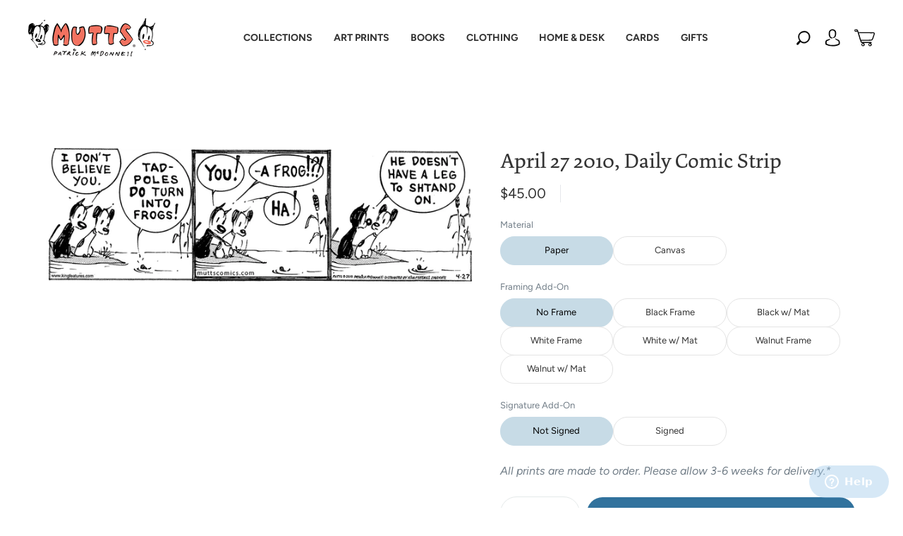

--- FILE ---
content_type: text/html; charset=utf-8
request_url: https://mutts.com/products/strip-042710
body_size: 164704
content:
<!doctype html>
<html class="no-js" lang="en">
<head>
<meta name="viewport" content="width=device-width, initial-scale=1"><meta charset="utf-8">
<meta http-equiv="X-UA-Compatible" content="IE=edge,chrome=1">

<title>
  April 27 2010, Daily Comic Strip

  

  

  
    &#8211; MUTTS
  
</title>




  <link rel="shortcut icon" href="//mutts.com/cdn/shop/files/MUT-2021-Shopify-Favicon-02_32x32.webp?v=1657292176" type="image">


<link rel="canonical" href="https://mutts.com/products/strip-042710" />
<meta name="viewport" content="width=device-width" />

<!-- Social Meta Information -->





<meta property="og:site_name" content="MUTTS">
<meta property="og:url" content="https://mutts.com/products/strip-042710">
<meta property="og:title" content="April 27 2010, Daily Comic Strip">
<meta property="og:type" content="product">
<meta property="og:description" content="MUTTS supports organizations that help animals and the environment. Shop artwork, apparel, stationery, and other gifts based on Patrick McDonnell’s award-winning MUTTS comic strip. ">

<meta property="og:image" content="http://mutts.com/cdn/shop/products/042710_1200x1200.gif?v=1664288919">
<meta property="og:image:secure_url" content="https://mutts.com/cdn/shop/products/042710_1200x1200.gif?v=1664288919">
<meta property="og:image:width" content="1200">
<meta property="og:image:height" content="1200">


  <meta property="og:price:amount" content="45.00">
  <meta property="og:price:currency" content="USD">



  <meta name="twitter:site" content="@muttscomics">

<meta name="twitter:card" content="summary_large_image">
<meta name="twitter:title" content="April 27 2010, Daily Comic Strip">
<meta name="twitter:description" content="MUTTS supports organizations that help animals and the environment. Shop artwork, apparel, stationery, and other gifts based on Patrick McDonnell’s award-winning MUTTS comic strip. ">


  <script type="application/ld+json">
    {
      "@context": "http://schema.org",
      "@type": "Product",
      "name": "April 27 2010, Daily Comic Strip",
      "brand": "MUTTS",
      "image": "//mutts.com/cdn/shop/products/042710_grande.gif?v=1664288919",
      "url": "https://mutts.com/products/strip-042710",
      "offers": {
        "@type": "AggregateOffer",
        "priceCurrency": "USD",
        "lowPrice": "45.00",
        "highPrice": "315.00",
        "itemCondition": "http://schema.org/New",
        "availability": "http://schema.org/InStock",
        "offerCount": "22",
        "offers": [
          
            {
              "@type": "Offer",
              "name": "April 27 2010, Daily Comic Strip — Paper / No Frame / Not Signed",
              "availability": "http://schema.org/InStock",
              "priceCurrency": "USD",
              "price": "45.00"
            },
          
            {
              "@type": "Offer",
              "name": "April 27 2010, Daily Comic Strip — Paper / No Frame / Signed",
              "availability": "http://schema.org/InStock",
              "priceCurrency": "USD",
              "price": "135.00"
            },
          
            {
              "@type": "Offer",
              "name": "April 27 2010, Daily Comic Strip — Paper / Black Frame / Not Signed",
              "availability": "http://schema.org/InStock",
              "priceCurrency": "USD",
              "price": "150.00"
            },
          
            {
              "@type": "Offer",
              "name": "April 27 2010, Daily Comic Strip — Paper / Black Frame / Signed",
              "availability": "http://schema.org/InStock",
              "priceCurrency": "USD",
              "price": "240.00"
            },
          
            {
              "@type": "Offer",
              "name": "April 27 2010, Daily Comic Strip — Paper / Black w/ Mat / Not Signed",
              "availability": "http://schema.org/InStock",
              "priceCurrency": "USD",
              "price": "175.00"
            },
          
            {
              "@type": "Offer",
              "name": "April 27 2010, Daily Comic Strip — Paper / Black w/ Mat / Signed",
              "availability": "http://schema.org/InStock",
              "priceCurrency": "USD",
              "price": "265.00"
            },
          
            {
              "@type": "Offer",
              "name": "April 27 2010, Daily Comic Strip — Paper / White Frame / Not Signed",
              "availability": "http://schema.org/InStock",
              "priceCurrency": "USD",
              "price": "150.00"
            },
          
            {
              "@type": "Offer",
              "name": "April 27 2010, Daily Comic Strip — Paper / White Frame / Signed",
              "availability": "http://schema.org/InStock",
              "priceCurrency": "USD",
              "price": "240.00"
            },
          
            {
              "@type": "Offer",
              "name": "April 27 2010, Daily Comic Strip — Paper / White w/ Mat / Not Signed",
              "availability": "http://schema.org/InStock",
              "priceCurrency": "USD",
              "price": "175.00"
            },
          
            {
              "@type": "Offer",
              "name": "April 27 2010, Daily Comic Strip — Paper / White w/ Mat / Signed",
              "availability": "http://schema.org/InStock",
              "priceCurrency": "USD",
              "price": "265.00"
            },
          
            {
              "@type": "Offer",
              "name": "April 27 2010, Daily Comic Strip — Paper / Walnut Frame / Not Signed",
              "availability": "http://schema.org/InStock",
              "priceCurrency": "USD",
              "price": "150.00"
            },
          
            {
              "@type": "Offer",
              "name": "April 27 2010, Daily Comic Strip — Paper / Walnut Frame / Signed",
              "availability": "http://schema.org/InStock",
              "priceCurrency": "USD",
              "price": "240.00"
            },
          
            {
              "@type": "Offer",
              "name": "April 27 2010, Daily Comic Strip — Paper / Walnut w/ Mat / Not Signed",
              "availability": "http://schema.org/InStock",
              "priceCurrency": "USD",
              "price": "175.00"
            },
          
            {
              "@type": "Offer",
              "name": "April 27 2010, Daily Comic Strip — Paper / Walnut w/ Mat / Signed",
              "availability": "http://schema.org/InStock",
              "priceCurrency": "USD",
              "price": "265.00"
            },
          
            {
              "@type": "Offer",
              "name": "April 27 2010, Daily Comic Strip — Canvas / No Frame / Not Signed",
              "availability": "http://schema.org/InStock",
              "priceCurrency": "USD",
              "price": "120.00"
            },
          
            {
              "@type": "Offer",
              "name": "April 27 2010, Daily Comic Strip — Canvas / No Frame / Signed",
              "availability": "http://schema.org/InStock",
              "priceCurrency": "USD",
              "price": "210.00"
            },
          
            {
              "@type": "Offer",
              "name": "April 27 2010, Daily Comic Strip — Canvas / Black Frame / Not Signed",
              "availability": "http://schema.org/InStock",
              "priceCurrency": "USD",
              "price": "225.00"
            },
          
            {
              "@type": "Offer",
              "name": "April 27 2010, Daily Comic Strip — Canvas / Black Frame / Signed",
              "availability": "http://schema.org/InStock",
              "priceCurrency": "USD",
              "price": "315.00"
            },
          
            {
              "@type": "Offer",
              "name": "April 27 2010, Daily Comic Strip — Canvas / White Frame / Not Signed",
              "availability": "http://schema.org/InStock",
              "priceCurrency": "USD",
              "price": "225.00"
            },
          
            {
              "@type": "Offer",
              "name": "April 27 2010, Daily Comic Strip — Canvas / White Frame / Signed",
              "availability": "http://schema.org/InStock",
              "priceCurrency": "USD",
              "price": "315.00"
            },
          
            {
              "@type": "Offer",
              "name": "April 27 2010, Daily Comic Strip — Canvas / Walnut Frame / Not Signed",
              "availability": "http://schema.org/InStock",
              "priceCurrency": "USD",
              "price": "225.00"
            },
          
            {
              "@type": "Offer",
              "name": "April 27 2010, Daily Comic Strip — Canvas / Walnut Frame / Signed",
              "availability": "http://schema.org/InStock",
              "priceCurrency": "USD",
              "price": "315.00"
            }
          
        ]
      }
    }
  </script>



  <script>window.performance && window.performance.mark && window.performance.mark('shopify.content_for_header.start');</script><meta name="google-site-verification" content="5_z6Vw6i_0lFM0nwr1_tWtUSo5URa6r5htqspAtC2Vg">
<meta id="shopify-digital-wallet" name="shopify-digital-wallet" content="/57820348573/digital_wallets/dialog">
<meta name="shopify-checkout-api-token" content="7fe22c70867cf40dc03b2c0f4275d755">
<meta id="in-context-paypal-metadata" data-shop-id="57820348573" data-venmo-supported="false" data-environment="production" data-locale="en_US" data-paypal-v4="true" data-currency="USD">
<link rel="alternate" type="application/json+oembed" href="https://mutts.com/products/strip-042710.oembed">
<script async="async" src="/checkouts/internal/preloads.js?locale=en-US"></script>
<link rel="preconnect" href="https://shop.app" crossorigin="anonymous">
<script async="async" src="https://shop.app/checkouts/internal/preloads.js?locale=en-US&shop_id=57820348573" crossorigin="anonymous"></script>
<script id="apple-pay-shop-capabilities" type="application/json">{"shopId":57820348573,"countryCode":"US","currencyCode":"USD","merchantCapabilities":["supports3DS"],"merchantId":"gid:\/\/shopify\/Shop\/57820348573","merchantName":"MUTTS","requiredBillingContactFields":["postalAddress","email"],"requiredShippingContactFields":["postalAddress","email"],"shippingType":"shipping","supportedNetworks":["visa","masterCard","amex","discover","elo","jcb"],"total":{"type":"pending","label":"MUTTS","amount":"1.00"},"shopifyPaymentsEnabled":true,"supportsSubscriptions":true}</script>
<script id="shopify-features" type="application/json">{"accessToken":"7fe22c70867cf40dc03b2c0f4275d755","betas":["rich-media-storefront-analytics"],"domain":"mutts.com","predictiveSearch":true,"shopId":57820348573,"locale":"en"}</script>
<script>var Shopify = Shopify || {};
Shopify.shop = "mutts-com.myshopify.com";
Shopify.locale = "en";
Shopify.currency = {"active":"USD","rate":"1.0"};
Shopify.country = "US";
Shopify.theme = {"name":"mutts-shopify-theme\/master","id":137825124657,"schema_name":"Capital","schema_version":"31.0.3","theme_store_id":null,"role":"main"};
Shopify.theme.handle = "null";
Shopify.theme.style = {"id":null,"handle":null};
Shopify.cdnHost = "mutts.com/cdn";
Shopify.routes = Shopify.routes || {};
Shopify.routes.root = "/";</script>
<script type="module">!function(o){(o.Shopify=o.Shopify||{}).modules=!0}(window);</script>
<script>!function(o){function n(){var o=[];function n(){o.push(Array.prototype.slice.apply(arguments))}return n.q=o,n}var t=o.Shopify=o.Shopify||{};t.loadFeatures=n(),t.autoloadFeatures=n()}(window);</script>
<script>
  window.ShopifyPay = window.ShopifyPay || {};
  window.ShopifyPay.apiHost = "shop.app\/pay";
  window.ShopifyPay.redirectState = null;
</script>
<script id="shop-js-analytics" type="application/json">{"pageType":"product"}</script>
<script defer="defer" async type="module" src="//mutts.com/cdn/shopifycloud/shop-js/modules/v2/client.init-shop-cart-sync_CG-L-Qzi.en.esm.js"></script>
<script defer="defer" async type="module" src="//mutts.com/cdn/shopifycloud/shop-js/modules/v2/chunk.common_B8yXDTDb.esm.js"></script>
<script type="module">
  await import("//mutts.com/cdn/shopifycloud/shop-js/modules/v2/client.init-shop-cart-sync_CG-L-Qzi.en.esm.js");
await import("//mutts.com/cdn/shopifycloud/shop-js/modules/v2/chunk.common_B8yXDTDb.esm.js");

  window.Shopify.SignInWithShop?.initShopCartSync?.({"fedCMEnabled":true,"windoidEnabled":true});

</script>
<script>
  window.Shopify = window.Shopify || {};
  if (!window.Shopify.featureAssets) window.Shopify.featureAssets = {};
  window.Shopify.featureAssets['shop-js'] = {"shop-cart-sync":["modules/v2/client.shop-cart-sync_C7TtgCZT.en.esm.js","modules/v2/chunk.common_B8yXDTDb.esm.js"],"shop-button":["modules/v2/client.shop-button_aOcg-RjH.en.esm.js","modules/v2/chunk.common_B8yXDTDb.esm.js"],"init-shop-email-lookup-coordinator":["modules/v2/client.init-shop-email-lookup-coordinator_D-37GF_a.en.esm.js","modules/v2/chunk.common_B8yXDTDb.esm.js"],"init-fed-cm":["modules/v2/client.init-fed-cm_DGh7x7ZX.en.esm.js","modules/v2/chunk.common_B8yXDTDb.esm.js"],"init-windoid":["modules/v2/client.init-windoid_C5PxDKWE.en.esm.js","modules/v2/chunk.common_B8yXDTDb.esm.js"],"shop-toast-manager":["modules/v2/client.shop-toast-manager_BmSBWum3.en.esm.js","modules/v2/chunk.common_B8yXDTDb.esm.js"],"shop-cash-offers":["modules/v2/client.shop-cash-offers_DkchToOx.en.esm.js","modules/v2/chunk.common_B8yXDTDb.esm.js","modules/v2/chunk.modal_dvVUSHam.esm.js"],"init-shop-cart-sync":["modules/v2/client.init-shop-cart-sync_CG-L-Qzi.en.esm.js","modules/v2/chunk.common_B8yXDTDb.esm.js"],"avatar":["modules/v2/client.avatar_BTnouDA3.en.esm.js"],"shop-login-button":["modules/v2/client.shop-login-button_DrVPCwAQ.en.esm.js","modules/v2/chunk.common_B8yXDTDb.esm.js","modules/v2/chunk.modal_dvVUSHam.esm.js"],"pay-button":["modules/v2/client.pay-button_Cw45D1uM.en.esm.js","modules/v2/chunk.common_B8yXDTDb.esm.js"],"init-customer-accounts":["modules/v2/client.init-customer-accounts_BNYsaOzg.en.esm.js","modules/v2/client.shop-login-button_DrVPCwAQ.en.esm.js","modules/v2/chunk.common_B8yXDTDb.esm.js","modules/v2/chunk.modal_dvVUSHam.esm.js"],"checkout-modal":["modules/v2/client.checkout-modal_NoX7b1qq.en.esm.js","modules/v2/chunk.common_B8yXDTDb.esm.js","modules/v2/chunk.modal_dvVUSHam.esm.js"],"init-customer-accounts-sign-up":["modules/v2/client.init-customer-accounts-sign-up_pIEGEpjr.en.esm.js","modules/v2/client.shop-login-button_DrVPCwAQ.en.esm.js","modules/v2/chunk.common_B8yXDTDb.esm.js","modules/v2/chunk.modal_dvVUSHam.esm.js"],"init-shop-for-new-customer-accounts":["modules/v2/client.init-shop-for-new-customer-accounts_BIu2e6le.en.esm.js","modules/v2/client.shop-login-button_DrVPCwAQ.en.esm.js","modules/v2/chunk.common_B8yXDTDb.esm.js","modules/v2/chunk.modal_dvVUSHam.esm.js"],"shop-follow-button":["modules/v2/client.shop-follow-button_B6YY9G4U.en.esm.js","modules/v2/chunk.common_B8yXDTDb.esm.js","modules/v2/chunk.modal_dvVUSHam.esm.js"],"lead-capture":["modules/v2/client.lead-capture_o2hOda6W.en.esm.js","modules/v2/chunk.common_B8yXDTDb.esm.js","modules/v2/chunk.modal_dvVUSHam.esm.js"],"shop-login":["modules/v2/client.shop-login_DA8-MZ-E.en.esm.js","modules/v2/chunk.common_B8yXDTDb.esm.js","modules/v2/chunk.modal_dvVUSHam.esm.js"],"payment-terms":["modules/v2/client.payment-terms_BFsudFhJ.en.esm.js","modules/v2/chunk.common_B8yXDTDb.esm.js","modules/v2/chunk.modal_dvVUSHam.esm.js"]};
</script>
<script>(function() {
  var isLoaded = false;
  function asyncLoad() {
    if (isLoaded) return;
    isLoaded = true;
    var urls = ["https:\/\/cdn.shopify.com\/s\/files\/1\/0578\/2034\/8573\/t\/2\/assets\/zendesk-embeddable.js?v=1632857815\u0026shop=mutts-com.myshopify.com","https:\/\/tipgenius.co\/tipgenius.js?shop=mutts-com.myshopify.com","https:\/\/d2fk970j0emtue.cloudfront.net\/shop\/js\/free-gift-cart-upsell-pro.min.js?shop=mutts-com.myshopify.com"];
    for (var i = 0; i < urls.length; i++) {
      var s = document.createElement('script');
      s.type = 'text/javascript';
      s.async = true;
      s.src = urls[i];
      var x = document.getElementsByTagName('script')[0];
      x.parentNode.insertBefore(s, x);
    }
  };
  if(window.attachEvent) {
    window.attachEvent('onload', asyncLoad);
  } else {
    window.addEventListener('load', asyncLoad, false);
  }
})();</script>
<script id="__st">var __st={"a":57820348573,"offset":-18000,"reqid":"b12a4809-505d-4198-a809-0191773e5abd-1768233468","pageurl":"mutts.com\/products\/strip-042710","u":"cd1bfd1aa171","p":"product","rtyp":"product","rid":7058768953501};</script>
<script>window.ShopifyPaypalV4VisibilityTracking = true;</script>
<script id="captcha-bootstrap">!function(){'use strict';const t='contact',e='account',n='new_comment',o=[[t,t],['blogs',n],['comments',n],[t,'customer']],c=[[e,'customer_login'],[e,'guest_login'],[e,'recover_customer_password'],[e,'create_customer']],r=t=>t.map((([t,e])=>`form[action*='/${t}']:not([data-nocaptcha='true']) input[name='form_type'][value='${e}']`)).join(','),a=t=>()=>t?[...document.querySelectorAll(t)].map((t=>t.form)):[];function s(){const t=[...o],e=r(t);return a(e)}const i='password',u='form_key',d=['recaptcha-v3-token','g-recaptcha-response','h-captcha-response',i],f=()=>{try{return window.sessionStorage}catch{return}},m='__shopify_v',_=t=>t.elements[u];function p(t,e,n=!1){try{const o=window.sessionStorage,c=JSON.parse(o.getItem(e)),{data:r}=function(t){const{data:e,action:n}=t;return t[m]||n?{data:e,action:n}:{data:t,action:n}}(c);for(const[e,n]of Object.entries(r))t.elements[e]&&(t.elements[e].value=n);n&&o.removeItem(e)}catch(o){console.error('form repopulation failed',{error:o})}}const l='form_type',E='cptcha';function T(t){t.dataset[E]=!0}const w=window,h=w.document,L='Shopify',v='ce_forms',y='captcha';let A=!1;((t,e)=>{const n=(g='f06e6c50-85a8-45c8-87d0-21a2b65856fe',I='https://cdn.shopify.com/shopifycloud/storefront-forms-hcaptcha/ce_storefront_forms_captcha_hcaptcha.v1.5.2.iife.js',D={infoText:'Protected by hCaptcha',privacyText:'Privacy',termsText:'Terms'},(t,e,n)=>{const o=w[L][v],c=o.bindForm;if(c)return c(t,g,e,D).then(n);var r;o.q.push([[t,g,e,D],n]),r=I,A||(h.body.append(Object.assign(h.createElement('script'),{id:'captcha-provider',async:!0,src:r})),A=!0)});var g,I,D;w[L]=w[L]||{},w[L][v]=w[L][v]||{},w[L][v].q=[],w[L][y]=w[L][y]||{},w[L][y].protect=function(t,e){n(t,void 0,e),T(t)},Object.freeze(w[L][y]),function(t,e,n,w,h,L){const[v,y,A,g]=function(t,e,n){const i=e?o:[],u=t?c:[],d=[...i,...u],f=r(d),m=r(i),_=r(d.filter((([t,e])=>n.includes(e))));return[a(f),a(m),a(_),s()]}(w,h,L),I=t=>{const e=t.target;return e instanceof HTMLFormElement?e:e&&e.form},D=t=>v().includes(t);t.addEventListener('submit',(t=>{const e=I(t);if(!e)return;const n=D(e)&&!e.dataset.hcaptchaBound&&!e.dataset.recaptchaBound,o=_(e),c=g().includes(e)&&(!o||!o.value);(n||c)&&t.preventDefault(),c&&!n&&(function(t){try{if(!f())return;!function(t){const e=f();if(!e)return;const n=_(t);if(!n)return;const o=n.value;o&&e.removeItem(o)}(t);const e=Array.from(Array(32),(()=>Math.random().toString(36)[2])).join('');!function(t,e){_(t)||t.append(Object.assign(document.createElement('input'),{type:'hidden',name:u})),t.elements[u].value=e}(t,e),function(t,e){const n=f();if(!n)return;const o=[...t.querySelectorAll(`input[type='${i}']`)].map((({name:t})=>t)),c=[...d,...o],r={};for(const[a,s]of new FormData(t).entries())c.includes(a)||(r[a]=s);n.setItem(e,JSON.stringify({[m]:1,action:t.action,data:r}))}(t,e)}catch(e){console.error('failed to persist form',e)}}(e),e.submit())}));const S=(t,e)=>{t&&!t.dataset[E]&&(n(t,e.some((e=>e===t))),T(t))};for(const o of['focusin','change'])t.addEventListener(o,(t=>{const e=I(t);D(e)&&S(e,y())}));const B=e.get('form_key'),M=e.get(l),P=B&&M;t.addEventListener('DOMContentLoaded',(()=>{const t=y();if(P)for(const e of t)e.elements[l].value===M&&p(e,B);[...new Set([...A(),...v().filter((t=>'true'===t.dataset.shopifyCaptcha))])].forEach((e=>S(e,t)))}))}(h,new URLSearchParams(w.location.search),n,t,e,['guest_login'])})(!0,!0)}();</script>
<script integrity="sha256-4kQ18oKyAcykRKYeNunJcIwy7WH5gtpwJnB7kiuLZ1E=" data-source-attribution="shopify.loadfeatures" defer="defer" src="//mutts.com/cdn/shopifycloud/storefront/assets/storefront/load_feature-a0a9edcb.js" crossorigin="anonymous"></script>
<script crossorigin="anonymous" defer="defer" src="//mutts.com/cdn/shopifycloud/storefront/assets/shopify_pay/storefront-65b4c6d7.js?v=20250812"></script>
<script data-source-attribution="shopify.dynamic_checkout.dynamic.init">var Shopify=Shopify||{};Shopify.PaymentButton=Shopify.PaymentButton||{isStorefrontPortableWallets:!0,init:function(){window.Shopify.PaymentButton.init=function(){};var t=document.createElement("script");t.src="https://mutts.com/cdn/shopifycloud/portable-wallets/latest/portable-wallets.en.js",t.type="module",document.head.appendChild(t)}};
</script>
<script data-source-attribution="shopify.dynamic_checkout.buyer_consent">
  function portableWalletsHideBuyerConsent(e){var t=document.getElementById("shopify-buyer-consent"),n=document.getElementById("shopify-subscription-policy-button");t&&n&&(t.classList.add("hidden"),t.setAttribute("aria-hidden","true"),n.removeEventListener("click",e))}function portableWalletsShowBuyerConsent(e){var t=document.getElementById("shopify-buyer-consent"),n=document.getElementById("shopify-subscription-policy-button");t&&n&&(t.classList.remove("hidden"),t.removeAttribute("aria-hidden"),n.addEventListener("click",e))}window.Shopify?.PaymentButton&&(window.Shopify.PaymentButton.hideBuyerConsent=portableWalletsHideBuyerConsent,window.Shopify.PaymentButton.showBuyerConsent=portableWalletsShowBuyerConsent);
</script>
<script data-source-attribution="shopify.dynamic_checkout.cart.bootstrap">document.addEventListener("DOMContentLoaded",(function(){function t(){return document.querySelector("shopify-accelerated-checkout-cart, shopify-accelerated-checkout")}if(t())Shopify.PaymentButton.init();else{new MutationObserver((function(e,n){t()&&(Shopify.PaymentButton.init(),n.disconnect())})).observe(document.body,{childList:!0,subtree:!0})}}));
</script>
<link id="shopify-accelerated-checkout-styles" rel="stylesheet" media="screen" href="https://mutts.com/cdn/shopifycloud/portable-wallets/latest/accelerated-checkout-backwards-compat.css" crossorigin="anonymous">
<style id="shopify-accelerated-checkout-cart">
        #shopify-buyer-consent {
  margin-top: 1em;
  display: inline-block;
  width: 100%;
}

#shopify-buyer-consent.hidden {
  display: none;
}

#shopify-subscription-policy-button {
  background: none;
  border: none;
  padding: 0;
  text-decoration: underline;
  font-size: inherit;
  cursor: pointer;
}

#shopify-subscription-policy-button::before {
  box-shadow: none;
}

      </style>

<script>window.performance && window.performance.mark && window.performance.mark('shopify.content_for_header.end');</script>

  <style>@font-face{font-family:"Ssw Fontello";src:url("https://static.socialshopwave.com/images/faqs/ssw-fontello.woff");font-weight:400;font-style:normal;font-display:fallback}.picky-toggle{position:fixed;right:10px;width:70px;height:70px;bottom:10px;border:none;border-radius:50%;background-color:initial;transition:0.3s;cursor:pointer;z-index:167772;outline:0!important}.picky-toggle::before{position:absolute;width:100%;height:100%;border-radius:50%;top:0;left:0;box-sizing:border-box;content:"";transition:0.3s;background-size:86%;opacity:1;visibility:visible}.picky-toggle svg{position:absolute;top:-10%;left:-10%;width:120%;height:120%;z-index:9009}.picky-toggle svg path{will-change:auto}.picky-toggle .picky-logo{top:-1%;left:-1%;width:102%;height:102%;fill:rgb(141, 74, 210)}.notification-bar{background-color:rgb(93, 126, 86);color:rgb(255, 255, 255);font-size:16px;letter-spacing:0}.shopify-section[id$='__162878164254800547'] .slideshow-item-162878164254800547-0 .slideshow-text,.shopify-section[id$='__162878164254800547'] .slideshow-item-162878164254800547-0 .slideshow-title{color:rgb(51, 51, 51)}.shopify-section[id$='__162878164254800547'] .slideshow-item-162878164254800547-0 .hover-animation{background-color:rgb(255, 255, 255)}.shopify-section[id$='__162878164254800547'] .slideshow-item-162878164254800547-0 .hover-animation::before{background-color:rgb(238, 236, 236)}.shopify-section[id$='__162878164254800547'] .slideshow-item-162878164254800547-0 .hover-animation .button-text{color:rgb(51, 51, 51)}.shopify-section[id$='__162878164254800547'] .slideshow-item-162878164254800547-0 .slideshow-title{font-size:30px}.shopify-section[id$='__162878164254800547'] .slideshow-item-162878164254800547-0 .slideshow-text{font-size:18px}.shopify-section{opacity:1}#ssw-cart-modal,#ssw-suggest-login,.ssw-dropdown-menu,.ssw-hide,.ssw-modal{display:none}#ac_countDown{text-align:center}#ac_countDown > h1{color:rgb(0, 0, 0);font-weight:bold;font-size:32px;margin:0 0 10px}#ac_timer{font-family:sans-serif;color:rgb(255, 255, 255);display:inline-block;font-weight:100;text-align:center;font-size:16px;margin-bottom:20px}#ac_timer > div{padding:10px 10px 0;border-radius:3px;background:rgb(0, 0, 0);display:inline-block}#ac_timer div > span{padding:10px;border-radius:3px;background:rgb(50, 50, 50);display:inline-block;font-weight:400}.smalltext{padding-top:5px;font-size:14px}.ac__colon{padding:10px 5px;color:#000;align-items:center;vertical-align:top}@media only screen and (max-width: 768px) and (min-width: 700px){#ac_timer{display:flex;justify-content:center}#ac_countDown > h1{font-size:30px}}</style>
  <style>




@font-face {
  font-family: Figtree;
  font-weight: 400;
  font-style: normal;
  font-display: swap;
  src: url("//mutts.com/cdn/fonts/figtree/figtree_n4.3c0838aba1701047e60be6a99a1b0a40ce9b8419.woff2") format("woff2"),
       url("//mutts.com/cdn/fonts/figtree/figtree_n4.c0575d1db21fc3821f17fd6617d3dee552312137.woff") format("woff");
}

@font-face {
  font-family: Figtree;
  font-weight: 400;
  font-style: normal;
  font-display: swap;
  src: url("//mutts.com/cdn/fonts/figtree/figtree_n4.3c0838aba1701047e60be6a99a1b0a40ce9b8419.woff2") format("woff2"),
       url("//mutts.com/cdn/fonts/figtree/figtree_n4.c0575d1db21fc3821f17fd6617d3dee552312137.woff") format("woff");
}


  @font-face {
  font-family: Figtree;
  font-weight: 700;
  font-style: normal;
  font-display: swap;
  src: url("//mutts.com/cdn/fonts/figtree/figtree_n7.2fd9bfe01586148e644724096c9d75e8c7a90e55.woff2") format("woff2"),
       url("//mutts.com/cdn/fonts/figtree/figtree_n7.ea05de92d862f9594794ab281c4c3a67501ef5fc.woff") format("woff");
}




  @font-face {
  font-family: Figtree;
  font-weight: 400;
  font-style: italic;
  font-display: swap;
  src: url("//mutts.com/cdn/fonts/figtree/figtree_i4.89f7a4275c064845c304a4cf8a4a586060656db2.woff2") format("woff2"),
       url("//mutts.com/cdn/fonts/figtree/figtree_i4.6f955aaaafc55a22ffc1f32ecf3756859a5ad3e2.woff") format("woff");
}




  @font-face {
  font-family: Figtree;
  font-weight: 700;
  font-style: italic;
  font-display: swap;
  src: url("//mutts.com/cdn/fonts/figtree/figtree_i7.06add7096a6f2ab742e09ec7e498115904eda1fe.woff2") format("woff2"),
       url("//mutts.com/cdn/fonts/figtree/figtree_i7.ee584b5fcaccdbb5518c0228158941f8df81b101.woff") format("woff");
}




  @font-face {
  font-family: Figtree;
  font-weight: 700;
  font-style: normal;
  font-display: swap;
  src: url("//mutts.com/cdn/fonts/figtree/figtree_n7.2fd9bfe01586148e644724096c9d75e8c7a90e55.woff2") format("woff2"),
       url("//mutts.com/cdn/fonts/figtree/figtree_n7.ea05de92d862f9594794ab281c4c3a67501ef5fc.woff") format("woff");
}




  @font-face {
  font-family: Figtree;
  font-weight: 400;
  font-style: italic;
  font-display: swap;
  src: url("//mutts.com/cdn/fonts/figtree/figtree_i4.89f7a4275c064845c304a4cf8a4a586060656db2.woff2") format("woff2"),
       url("//mutts.com/cdn/fonts/figtree/figtree_i4.6f955aaaafc55a22ffc1f32ecf3756859a5ad3e2.woff") format("woff");
}




  @font-face {
  font-family: Figtree;
  font-weight: 700;
  font-style: italic;
  font-display: swap;
  src: url("//mutts.com/cdn/fonts/figtree/figtree_i7.06add7096a6f2ab742e09ec7e498115904eda1fe.woff2") format("woff2"),
       url("//mutts.com/cdn/fonts/figtree/figtree_i7.ee584b5fcaccdbb5518c0228158941f8df81b101.woff") format("woff");
}



:root {
  --link-color: #333333;
  --link-color-opacity-90: rgba(51, 51, 51, 0.9);
  --link-color-opacity-50: rgba(51, 51, 51, 0.5);
  --link-color-opacity-30: rgba(51, 51, 51, 0.3);
  --link-color-opacity-10: rgba(51, 51, 51, 0.1);
  --link-color-2: #333333;

  --background-color: #ffffff;
  --background-color-opacity-0: rgba(255, 255, 255, 0);
  --background-color-opacity-90: rgba(255, 255, 255, 0.9);

  --body-color: #333333;
  --body-color-opacity-10: rgba(51, 51, 51, 0.1);
  --body-color-opacity-20: rgba(51, 51, 51, 0.2);
  --body-color-opacity-80: rgba(51, 51, 51, 0.8);

  --border-color: #e4e4e4;
  --border-color-opacity-80: rgba(228, 228, 228, 0.8);
  
  --header-color: #333333;
  --header-hover-color: #31729D;
  --header-text-color-opacity-80: rgba(51, 51, 51, 0.8);
  --header-color-opacity-90: rgba(51, 51, 51, 0.9);
  --header-color-opacity-80: rgba(51, 51, 51, 0.8);
  --header-color-opacity-70: rgba(51, 51, 51, 0.7);
  --header-color-opacity-60: rgba(51, 51, 51, 0.6);
  --header-color-opacity-50: rgba(51, 51, 51, 0.5);
  --header-color-opacity-40: rgba(51, 51, 51, 0.4);
  --header-color-opacity-30: rgba(51, 51, 51, 0.3);
  --header-color-opacity-20: rgba(51, 51, 51, 0.2);
  --header-color-opacity-10: rgba(51, 51, 51, 0.1);
  --meta-color: #666666;
  --outline-color: Highlight;

  
  
    --button-svg-hover-fill: #6c8766;
    --button-background-hover: #6c8766;
  

  
  
    --link-hover-color: #404040;
  

  --primary-weight-normal: 400;
  --primary-weight-bold: 700;

  --primary-font: Figtree, sans-serif;
  --primary-font-weight: 400;
  --primary-font-style: normal;

  --secondary-weight-normal: 400;
  --secondary-weight-bold: 700;

  --secondary-font: Figtree, sans-serif;
  --secondary-font-weight: 400;
  --secondary-font-style: normal;

  --body-font: var(--primary-font);
  --body-font-weight: var(--primary-font-weight);
  --body-font-style: var(--primary-font-style);
  --body-size: 16px;
  --body-size-mobile: 18px;

  --header-font: var(--secondary-font);
  --header-font-weight: var(--secondary-font-weight);
  --header-font-style: var(--secondary-font-style);
  --heading-size: 24px;

  
    --subheading-size: 14px;
  

  --navigation-font-size: 16px;
  --navigation-letter-spacing: 0px;

  --meta-font: var(--primary-font);
  --meta-weight: var(--body-font-weight);

  
  

  
    --lightness: 55%;
  

  
    --saturation: 55%;
  

  --sale-color: hsl(0, var(--saturation), var(--lightness));
  --error-color: #DE3618;
  --success-color: #108043;
  --button-color: #ffffff;
  --button-background: #5d7e56;
  --button-disabled-color: #EEEEEE;
  --button-disabled-background: gray;
  --input-background: var(--background-color);
  --input-border: var(--border-color);
  --input-color: var(--body-color);
  --input-placeholder-color: var(--meta-color);
  --custom-badge-background: #f1607c;

  
  
    --custom-badge-background-alt: #ee3b5d;
  

  
    --custom-badge-text-alt: #e6e6e6;
  

  --dropdown-background-hover: #e6e6e6;

  --new-border-color: #dadada;
  --new-background-color: #f5f5f5;

  --new-border-color2: #d0d0d0;
  --new-background-color2: #ebebeb;

  --new-border-color3: #c5c5c5;
  --new-background-color3: #e0e0e0;

  
  
    --button-font: Figtree, sans-serif;
  

  --button-weight: 400;
  --button-letter-spacing: 1px;

  --header-background-color: #ffffff;
  --header-text-color: #333333;
  --header-hover-background-color: rgba(51, 51, 51, 0.1);
  --header-fullbleed-color: #FFFFFF;
  --header-scroll-arrow-color: #cccccc;
  --header-scroll-background-alt: rgba(255, 255, 255, 0.2);

  --footer-hover-background-color: rgba(51, 51, 51, 0.1);

  --popup-background-color: #f3e0d2;
  --popup-text-color: #f46e5d;

  --badge-text: #ffffff;
  --sold-out-background: #ff0000;
  --sale-background: #ff0000;
  --low-stock-background: #7fc3db;
  --new-product-background: #62c98b;
  --best-selling-background: #303030;

  --product-grid-placeholder-background: #f7f7f7;
  --product-item-highlight-background: #cccccc;

  --module-sale-color: #cccccc;

  --border-background-color-mix-lighter: #fafafa;
  --border-background-color-mix: #f7f7f7;
  --border-background-color-mix: #f4f4f4;
  --border-background-color-mix: #f2f2f2;

  --header-letter-spacing: normal;
  

  

  
    --button-text-transform: uppercase;
  

  --form-success-background: #DBFBE9;
  --form-link-before: rgba(51, 51, 51, 0.3);
  --select-background: #f7f7f7;
  --error-background: #FBDFDA;

  
  
  
  
    --hover-background-color: #eeecec;

    --slider-scroller-drag: #dcd6d6;
    --slider-arrows-svg: #c5b9b9;
    --slider-scroller-background: #f0f0f0;
  

  --box-shadow: 0 2px 3px rgba(0,0,0,0.02), 0 3px 5px rgba(0,0,0,0.12), 0 6px 20px rgba(0,0,0,0.06);
  --box-shadow-reverse: 0 -2px 3px rgba(0,0,0,0.02), 0 -3px 5px rgba(0,0,0,0.12), 0 -6px 20px rgba(0,0,0,0.06);

  --video-wrapper-svg-background: ;
  --blog-item-background: #fbfbfb;

  --image-preloader: url(//mutts.com/cdn/shop/t/71/assets/capitalPreloadImage.svg?v=111812199384656819951668209988);

  /* Shop Pay Installments variables */
  --color-body: #ffffff;
  --color-bg: #ffffff;
}

</style>

<link rel="preload" as="font" href="//mutts.com/cdn/fonts/figtree/figtree_n4.3c0838aba1701047e60be6a99a1b0a40ce9b8419.woff2" type="font/woff2" crossorigin><link rel="preload" as="font" href="//mutts.com/cdn/fonts/figtree/figtree_n4.3c0838aba1701047e60be6a99a1b0a40ce9b8419.woff2" type="font/woff2" crossorigin>
    <link rel="preload" href="//mutts.com/cdn/shop/t/71/assets/theme-product.min.css?v=127204148426242862031668209990" as="style">
    <link href="//mutts.com/cdn/shop/t/71/assets/theme-product.min.css?v=127204148426242862031668209990" rel="stylesheet" type="text/css" media="all" />
  

  <link rel="preload" href="//mutts.com/cdn/shop/t/71/assets/fonts.css?v=137026323624697354051754315743" as="style">
  <link rel="stylesheet" href="//mutts.com/cdn/shop/t/71/assets/fonts.css?v=137026323624697354051754315743">
  <link href="//mutts.com/cdn/shop/t/71/assets/custom.css?v=174566065995586257431760647091" rel="stylesheet" type="text/css" media="all" />

  
<script>
  window.Theme = {};
  Theme = {"colorHeader":"#333333","colorBody":"#333333","colorLinks":"#333333","colorBorder":"#e4e4e4","colorBackground":"#ffffff","colorButtons":"#5d7e56","colorButtonsText":"#ffffff","colorBadges":"#ffffff","soldOutBackground":"#ff0000","saleBackground":"#ff0000","lowStockBackground":"#7fc3db","newProductBackground":"#62c98b","bestSellingBackground":"#303030","customBadgeBackground":"#f1607c","colorHeaderBackground":"#ffffff","colorHeaderText":"#333333","fullBleedColor":"#FFFFFF","colorPopupBackground":"#f3e0d2","colorPopupText":"#f46e5d","secondaryFont":{"error":"json not allowed for this object"},"headingSize":"24px","headingCase":"unedited","navigationFontSize":16,"navigationCase":"unedited","navigationSpacing":0,"primaryFont":{"error":"json not allowed for this object"},"bodySize":16,"buttonFontWeight":"normal","buttonCase":"uppercase","buttonLetterSpacing":1,"sectionBtnLabel":"","sectionTextAlignment":"center","sectionColorText":"#FFFFFF","sectionColorOverlay":"#000000","sectionOverlayOpacity":40,"collageLayoutEnabled":false,"collectionsPerRow":1,"expandCollections":false,"ajax_cart_method":"drawer","productColorSwatches":"","productSizeSwatches":"Size","show_second_image_on_hover":true,"productAnimateBadges":false,"show_vendor":false,"productStockLevel":15,"headerSearchStyle":"boxed","predictive_search_enabled":true,"predictive_search_products":true,"predictive_search_pages":true,"predictive_search_articles":true,"predictive_search_collections":false,"predictive_search_show_vendor":false,"predictive_search_show_price":false,"breadcrumbs":false,"shareFacebook":true,"shareTwitter":true,"sharePinterest":true,"shareFancy":false,"socialBehance":"","socialDribbble":"","socialFacebook":"http:\/\/facebook.com\/muttscomics","socialFlickr":"","socialInstagram":"http:\/\/instagram.com\/muttscomics","socialLinkedin":"","socialMedium":"","socialPinterest":"http:\/\/www.pinterest.com\/muttscomics","socialProducthunt":"","socialTiktok":"","socialRss":"","socialTumblr":"","socialTwitter":"http:\/\/twitter.com\/muttscomics","socialVimeo":"","socialYoutube":"","favicon":"\/\/mutts.com\/cdn\/shop\/files\/MUT-2021-Shopify-Favicon-02.webp?v=1657292176","popupEnable":false,"popupTestMode":false,"popupHeading":"Popup","popupText":"\u003cp\u003eUse this popup to embed a mailing list signup form. Offer incentives to customers to join and build your mailing list.\u003c\/p\u003e","popupImage":"\/\/mutts.com\/cdn\/shop\/files\/Collab-GON-300.png?v=1667485788","popupTime":"7","popupDelay":15,"popupShowSocial":false,"popupShowNewsletter":true,"checkout_logo_image":"\/\/mutts.com\/cdn\/shop\/files\/RegisteredTM-logo-255x80_256x256_64ac006b-0c61-4cb3-879b-3c5ec73cb6aa.webp?v=1657288377","checkout_logo_position":"left","checkout_logo_size":"medium","checkout_body_background_color":"#fff","checkout_input_background_color_mode":"white","checkout_sidebar_background_color":"#fafafa","checkout_heading_font":"-apple-system, BlinkMacSystemFont, 'Segoe UI', Roboto, Helvetica, Arial, sans-serif, 'Apple Color Emoji', 'Segoe UI Emoji', 'Segoe UI Symbol'","checkout_body_font":"-apple-system, BlinkMacSystemFont, 'Segoe UI', Roboto, Helvetica, Arial, sans-serif, 'Apple Color Emoji', 'Segoe UI Emoji', 'Segoe UI Symbol'","checkout_accent_color":"#1878b9","checkout_button_color":"#1878b9","checkout_error_color":"#e22120","customer_layout":"customer_area"};
  Theme.moneyFormat = "${{amount}}";

  

  Theme.localization = {};

  Theme.localization.account = {
    addressConfirmDelete: "Are you sure you wish to delete this address?",
    addressSelectProvince: "Select a State\/Province"
  };

  Theme.localization.collection = {
    brand: "Brand",
    type: "Type"
  };

  Theme.localization.product = {
    addToCart: "Add to Cart",
    soldOut: "Sold Out",
    onSale: "On Sale",
    unavailable: "Unavailable",
    added: "*item* has been added to your cart.",
    and_up: "+",
    lowStock: "Only *stock* left",
    viewProduct: "View product",
    percentOff: "*percent* off"
  };

  Theme.localization.cart = {
    itemRemoved: "{{ product_title }} has been removed from your cart.",
    shipping: {
      submit: "Get shipping estimate",
      calculating: "Calculating...",
      rate: "We found one shipping rate available for *address*.",
      rateMultiple: "We found *number_of_rates* shipping rates available for *address*, starting at *rate*.",
      rateEmpty: "Sorry, we do not ship to this destination.",
      rateValues: "*rate_title* at *rate*"
    },
    cart_item: "Item",
    added_to_cart: "Added to",
    removed_from_cart: "Removed from",
    saving: "Saving",
    cart_title: "Your Cart",
    cart_subtotal: "Subtotal"
  };

  Theme.localization.search = {
    empty: "Sorry, your search returned no results.",
    viewAll: "View all",
    close: "Close search",
    clear: "Clear search input",
    products: "Products",
    pages: "Pages",
    articles: "Articles",
    collections: "Collections"
  };
</script>


  

  
  <!-- Hotjar Tracking Code -->
  <script>
    (function(h,o,t,j,a,r){
      h.hj=h.hj||function(){(h.hj.q=h.hj.q||[]).push(arguments)};
      h._hjSettings={hjid:173696,hjsv:6};
      a=o.getElementsByTagName('head')[0];
      r=o.createElement('script');r.async=1;
      r.src=t+h._hjSettings.hjid+j+h._hjSettings.hjsv;
      a.appendChild(r);
    })(window,document,'https://static.hotjar.com/c/hotjar-','.js?sv=');
  </script>

  <!-- Google Tag Manager -->
  <script>(function(w,d,s,l,i){w[l]=w[l]||[];w[l].push({'gtm.start':
  new Date().getTime(),event:'gtm.js'});var f=d.getElementsByTagName(s)[0],
  j=d.createElement(s),dl=l!='dataLayer'?'&l='+l:'';j.async=true;j.src=
  'https://www.googletagmanager.com/gtm.js?id='+i+dl;f.parentNode.insertBefore(j,f);
  })(window,document,'script','dataLayer','GTM-MWBT2ZS');</script>
  <!-- End Google Tag Manager -->

  


<!-- BEGIN app block: shopify://apps/zepto-product-personalizer/blocks/product_personalizer_main/7411210d-7b32-4c09-9455-e129e3be4729 --><!-- BEGIN app snippet: product-personalizer -->



  
 
 

<!-- END app snippet -->
<!-- BEGIN app snippet: zepto_common --><script>
var pplr_cart = {"note":null,"attributes":{},"original_total_price":0,"total_price":0,"total_discount":0,"total_weight":0.0,"item_count":0,"items":[],"requires_shipping":false,"currency":"USD","items_subtotal_price":0,"cart_level_discount_applications":[],"checkout_charge_amount":0};
var pplr_shop_currency = "USD";
var pplr_enabled_currencies_size = 1;
var pplr_money_formate = "${{amount}}";
var pplr_manual_theme_selector=["CartCount span","tr:has([name*=updates])","tr img:first",".line-item__title",".cart__item--price .cart__price",".grid__item.one-half.text-right",".pplr_item_remove",".ajaxcart__qty",".header__cart-price-bubble span[data-cart-price-bubble]","form[action*=cart] [name=checkout]","Click To View Image"];
</script>
<script defer src="//cdn-zeptoapps.com/product-personalizer/pplr_common.js?v=12" ></script><!-- END app snippet -->

<!-- END app block --><!-- BEGIN app block: shopify://apps/klaviyo-email-marketing-sms/blocks/klaviyo-onsite-embed/2632fe16-c075-4321-a88b-50b567f42507 -->












  <script async src="https://static.klaviyo.com/onsite/js/VGdpNb/klaviyo.js?company_id=VGdpNb"></script>
  <script>!function(){if(!window.klaviyo){window._klOnsite=window._klOnsite||[];try{window.klaviyo=new Proxy({},{get:function(n,i){return"push"===i?function(){var n;(n=window._klOnsite).push.apply(n,arguments)}:function(){for(var n=arguments.length,o=new Array(n),w=0;w<n;w++)o[w]=arguments[w];var t="function"==typeof o[o.length-1]?o.pop():void 0,e=new Promise((function(n){window._klOnsite.push([i].concat(o,[function(i){t&&t(i),n(i)}]))}));return e}}})}catch(n){window.klaviyo=window.klaviyo||[],window.klaviyo.push=function(){var n;(n=window._klOnsite).push.apply(n,arguments)}}}}();</script>

  
    <script id="viewed_product">
      if (item == null) {
        var _learnq = _learnq || [];

        var MetafieldReviews = null
        var MetafieldYotpoRating = null
        var MetafieldYotpoCount = null
        var MetafieldLooxRating = null
        var MetafieldLooxCount = null
        var okendoProduct = null
        var okendoProductReviewCount = null
        var okendoProductReviewAverageValue = null
        try {
          // The following fields are used for Customer Hub recently viewed in order to add reviews.
          // This information is not part of __kla_viewed. Instead, it is part of __kla_viewed_reviewed_items
          MetafieldReviews = {"rating_count":0};
          MetafieldYotpoRating = null
          MetafieldYotpoCount = null
          MetafieldLooxRating = null
          MetafieldLooxCount = null

          okendoProduct = null
          // If the okendo metafield is not legacy, it will error, which then requires the new json formatted data
          if (okendoProduct && 'error' in okendoProduct) {
            okendoProduct = null
          }
          okendoProductReviewCount = okendoProduct ? okendoProduct.reviewCount : null
          okendoProductReviewAverageValue = okendoProduct ? okendoProduct.reviewAverageValue : null
        } catch (error) {
          console.error('Error in Klaviyo onsite reviews tracking:', error);
        }

        var item = {
          Name: "April 27 2010, Daily Comic Strip",
          ProductID: 7058768953501,
          Categories: ["Artwork Eligible for Discount","Best Sellers","Comic Strips","Frameable [DO NOT REMOVE]","Testing Coupon Inclusion","Testing Exclude Signed Print From Discounts"],
          ImageURL: "https://mutts.com/cdn/shop/products/042710_grande.gif?v=1664288919",
          URL: "https://mutts.com/products/strip-042710",
          Brand: "MUTTS",
          Price: "$45.00",
          Value: "45.00",
          CompareAtPrice: "$0.00"
        };
        _learnq.push(['track', 'Viewed Product', item]);
        _learnq.push(['trackViewedItem', {
          Title: item.Name,
          ItemId: item.ProductID,
          Categories: item.Categories,
          ImageUrl: item.ImageURL,
          Url: item.URL,
          Metadata: {
            Brand: item.Brand,
            Price: item.Price,
            Value: item.Value,
            CompareAtPrice: item.CompareAtPrice
          },
          metafields:{
            reviews: MetafieldReviews,
            yotpo:{
              rating: MetafieldYotpoRating,
              count: MetafieldYotpoCount,
            },
            loox:{
              rating: MetafieldLooxRating,
              count: MetafieldLooxCount,
            },
            okendo: {
              rating: okendoProductReviewAverageValue,
              count: okendoProductReviewCount,
            }
          }
        }]);
      }
    </script>
  




  <script>
    window.klaviyoReviewsProductDesignMode = false
  </script>



  <!-- BEGIN app snippet: customer-hub-data --><script>
  if (!window.customerHub) {
    window.customerHub = {};
  }
  window.customerHub.storefrontRoutes = {
    login: "https://mutts.com/customer_authentication/redirect?locale=en&region_country=US?return_url=%2F%23k-hub",
    register: "https://account.mutts.com?locale=en?return_url=%2F%23k-hub",
    logout: "/account/logout",
    profile: "/account",
    addresses: "/account/addresses",
  };
  
  window.customerHub.userId = null;
  
  window.customerHub.storeDomain = "mutts-com.myshopify.com";

  
    window.customerHub.activeProduct = {
      name: "April 27 2010, Daily Comic Strip",
      category: null,
      imageUrl: "https://mutts.com/cdn/shop/products/042710_grande.gif?v=1664288919",
      id: "7058768953501",
      link: "https://mutts.com/products/strip-042710",
      variants: [
        
          {
            id: "41130776199325",
            
            imageUrl: null,
            
            price: "4500",
            currency: "USD",
            availableForSale: true,
            title: "Paper \/ No Frame \/ Not Signed",
          },
        
          {
            id: "41130776232093",
            
            imageUrl: null,
            
            price: "13500",
            currency: "USD",
            availableForSale: true,
            title: "Paper \/ No Frame \/ Signed",
          },
        
          {
            id: "41130776264861",
            
            imageUrl: null,
            
            price: "15000",
            currency: "USD",
            availableForSale: true,
            title: "Paper \/ Black Frame \/ Not Signed",
          },
        
          {
            id: "41130776297629",
            
            imageUrl: null,
            
            price: "24000",
            currency: "USD",
            availableForSale: true,
            title: "Paper \/ Black Frame \/ Signed",
          },
        
          {
            id: "41130776330397",
            
            imageUrl: null,
            
            price: "17500",
            currency: "USD",
            availableForSale: true,
            title: "Paper \/ Black w\/ Mat \/ Not Signed",
          },
        
          {
            id: "41130776363165",
            
            imageUrl: null,
            
            price: "26500",
            currency: "USD",
            availableForSale: true,
            title: "Paper \/ Black w\/ Mat \/ Signed",
          },
        
          {
            id: "41130776395933",
            
            imageUrl: null,
            
            price: "15000",
            currency: "USD",
            availableForSale: true,
            title: "Paper \/ White Frame \/ Not Signed",
          },
        
          {
            id: "41130776428701",
            
            imageUrl: null,
            
            price: "24000",
            currency: "USD",
            availableForSale: true,
            title: "Paper \/ White Frame \/ Signed",
          },
        
          {
            id: "41130776461469",
            
            imageUrl: null,
            
            price: "17500",
            currency: "USD",
            availableForSale: true,
            title: "Paper \/ White w\/ Mat \/ Not Signed",
          },
        
          {
            id: "41130776494237",
            
            imageUrl: null,
            
            price: "26500",
            currency: "USD",
            availableForSale: true,
            title: "Paper \/ White w\/ Mat \/ Signed",
          },
        
          {
            id: "41130776527005",
            
            imageUrl: null,
            
            price: "15000",
            currency: "USD",
            availableForSale: true,
            title: "Paper \/ Walnut Frame \/ Not Signed",
          },
        
          {
            id: "41130776559773",
            
            imageUrl: null,
            
            price: "24000",
            currency: "USD",
            availableForSale: true,
            title: "Paper \/ Walnut Frame \/ Signed",
          },
        
          {
            id: "41130776592541",
            
            imageUrl: null,
            
            price: "17500",
            currency: "USD",
            availableForSale: true,
            title: "Paper \/ Walnut w\/ Mat \/ Not Signed",
          },
        
          {
            id: "41130776625309",
            
            imageUrl: null,
            
            price: "26500",
            currency: "USD",
            availableForSale: true,
            title: "Paper \/ Walnut w\/ Mat \/ Signed",
          },
        
          {
            id: "41130776658077",
            
            imageUrl: null,
            
            price: "12000",
            currency: "USD",
            availableForSale: true,
            title: "Canvas \/ No Frame \/ Not Signed",
          },
        
          {
            id: "41130776690845",
            
            imageUrl: null,
            
            price: "21000",
            currency: "USD",
            availableForSale: true,
            title: "Canvas \/ No Frame \/ Signed",
          },
        
          {
            id: "41130776723613",
            
            imageUrl: null,
            
            price: "22500",
            currency: "USD",
            availableForSale: true,
            title: "Canvas \/ Black Frame \/ Not Signed",
          },
        
          {
            id: "41130776756381",
            
            imageUrl: null,
            
            price: "31500",
            currency: "USD",
            availableForSale: true,
            title: "Canvas \/ Black Frame \/ Signed",
          },
        
          {
            id: "41130776789149",
            
            imageUrl: null,
            
            price: "22500",
            currency: "USD",
            availableForSale: true,
            title: "Canvas \/ White Frame \/ Not Signed",
          },
        
          {
            id: "41130776821917",
            
            imageUrl: null,
            
            price: "31500",
            currency: "USD",
            availableForSale: true,
            title: "Canvas \/ White Frame \/ Signed",
          },
        
          {
            id: "41130776854685",
            
            imageUrl: null,
            
            price: "22500",
            currency: "USD",
            availableForSale: true,
            title: "Canvas \/ Walnut Frame \/ Not Signed",
          },
        
          {
            id: "41130776887453",
            
            imageUrl: null,
            
            price: "31500",
            currency: "USD",
            availableForSale: true,
            title: "Canvas \/ Walnut Frame \/ Signed",
          },
        
      ],
    };
    window.customerHub.activeProduct.variants.forEach((variant) => {
        
        variant.price = `${variant.price.slice(0, -2)}.${variant.price.slice(-2)}`;
    });
  

  
    window.customerHub.storeLocale = {
        currentLanguage: 'en',
        currentCountry: 'US',
        availableLanguages: [
          
            {
              iso_code: 'en',
              endonym_name: 'English'
            }
          
        ],
        availableCountries: [
          
            {
              iso_code: 'AL',
              name: 'Albania',
              currency_code: 'USD'
            },
          
            {
              iso_code: 'DZ',
              name: 'Algeria',
              currency_code: 'USD'
            },
          
            {
              iso_code: 'AD',
              name: 'Andorra',
              currency_code: 'USD'
            },
          
            {
              iso_code: 'AO',
              name: 'Angola',
              currency_code: 'USD'
            },
          
            {
              iso_code: 'AI',
              name: 'Anguilla',
              currency_code: 'USD'
            },
          
            {
              iso_code: 'AG',
              name: 'Antigua &amp; Barbuda',
              currency_code: 'USD'
            },
          
            {
              iso_code: 'AR',
              name: 'Argentina',
              currency_code: 'USD'
            },
          
            {
              iso_code: 'AM',
              name: 'Armenia',
              currency_code: 'USD'
            },
          
            {
              iso_code: 'AW',
              name: 'Aruba',
              currency_code: 'USD'
            },
          
            {
              iso_code: 'AU',
              name: 'Australia',
              currency_code: 'USD'
            },
          
            {
              iso_code: 'AT',
              name: 'Austria',
              currency_code: 'USD'
            },
          
            {
              iso_code: 'AZ',
              name: 'Azerbaijan',
              currency_code: 'USD'
            },
          
            {
              iso_code: 'BS',
              name: 'Bahamas',
              currency_code: 'USD'
            },
          
            {
              iso_code: 'BH',
              name: 'Bahrain',
              currency_code: 'USD'
            },
          
            {
              iso_code: 'BD',
              name: 'Bangladesh',
              currency_code: 'USD'
            },
          
            {
              iso_code: 'BB',
              name: 'Barbados',
              currency_code: 'USD'
            },
          
            {
              iso_code: 'BE',
              name: 'Belgium',
              currency_code: 'USD'
            },
          
            {
              iso_code: 'BZ',
              name: 'Belize',
              currency_code: 'USD'
            },
          
            {
              iso_code: 'BJ',
              name: 'Benin',
              currency_code: 'USD'
            },
          
            {
              iso_code: 'BM',
              name: 'Bermuda',
              currency_code: 'USD'
            },
          
            {
              iso_code: 'BO',
              name: 'Bolivia',
              currency_code: 'USD'
            },
          
            {
              iso_code: 'BA',
              name: 'Bosnia &amp; Herzegovina',
              currency_code: 'USD'
            },
          
            {
              iso_code: 'BW',
              name: 'Botswana',
              currency_code: 'USD'
            },
          
            {
              iso_code: 'BR',
              name: 'Brazil',
              currency_code: 'USD'
            },
          
            {
              iso_code: 'VG',
              name: 'British Virgin Islands',
              currency_code: 'USD'
            },
          
            {
              iso_code: 'BN',
              name: 'Brunei',
              currency_code: 'USD'
            },
          
            {
              iso_code: 'BG',
              name: 'Bulgaria',
              currency_code: 'USD'
            },
          
            {
              iso_code: 'BF',
              name: 'Burkina Faso',
              currency_code: 'USD'
            },
          
            {
              iso_code: 'BI',
              name: 'Burundi',
              currency_code: 'USD'
            },
          
            {
              iso_code: 'KH',
              name: 'Cambodia',
              currency_code: 'USD'
            },
          
            {
              iso_code: 'CM',
              name: 'Cameroon',
              currency_code: 'USD'
            },
          
            {
              iso_code: 'CA',
              name: 'Canada',
              currency_code: 'USD'
            },
          
            {
              iso_code: 'CV',
              name: 'Cape Verde',
              currency_code: 'USD'
            },
          
            {
              iso_code: 'BQ',
              name: 'Caribbean Netherlands',
              currency_code: 'USD'
            },
          
            {
              iso_code: 'KY',
              name: 'Cayman Islands',
              currency_code: 'USD'
            },
          
            {
              iso_code: 'TD',
              name: 'Chad',
              currency_code: 'USD'
            },
          
            {
              iso_code: 'CL',
              name: 'Chile',
              currency_code: 'USD'
            },
          
            {
              iso_code: 'CN',
              name: 'China',
              currency_code: 'USD'
            },
          
            {
              iso_code: 'CO',
              name: 'Colombia',
              currency_code: 'USD'
            },
          
            {
              iso_code: 'KM',
              name: 'Comoros',
              currency_code: 'USD'
            },
          
            {
              iso_code: 'CK',
              name: 'Cook Islands',
              currency_code: 'USD'
            },
          
            {
              iso_code: 'CR',
              name: 'Costa Rica',
              currency_code: 'USD'
            },
          
            {
              iso_code: 'HR',
              name: 'Croatia',
              currency_code: 'USD'
            },
          
            {
              iso_code: 'CW',
              name: 'Curaçao',
              currency_code: 'USD'
            },
          
            {
              iso_code: 'CY',
              name: 'Cyprus',
              currency_code: 'USD'
            },
          
            {
              iso_code: 'CZ',
              name: 'Czechia',
              currency_code: 'USD'
            },
          
            {
              iso_code: 'DK',
              name: 'Denmark',
              currency_code: 'USD'
            },
          
            {
              iso_code: 'DJ',
              name: 'Djibouti',
              currency_code: 'USD'
            },
          
            {
              iso_code: 'DM',
              name: 'Dominica',
              currency_code: 'USD'
            },
          
            {
              iso_code: 'DO',
              name: 'Dominican Republic',
              currency_code: 'USD'
            },
          
            {
              iso_code: 'EC',
              name: 'Ecuador',
              currency_code: 'USD'
            },
          
            {
              iso_code: 'EG',
              name: 'Egypt',
              currency_code: 'USD'
            },
          
            {
              iso_code: 'SV',
              name: 'El Salvador',
              currency_code: 'USD'
            },
          
            {
              iso_code: 'GQ',
              name: 'Equatorial Guinea',
              currency_code: 'USD'
            },
          
            {
              iso_code: 'EE',
              name: 'Estonia',
              currency_code: 'USD'
            },
          
            {
              iso_code: 'SZ',
              name: 'Eswatini',
              currency_code: 'USD'
            },
          
            {
              iso_code: 'ET',
              name: 'Ethiopia',
              currency_code: 'USD'
            },
          
            {
              iso_code: 'FK',
              name: 'Falkland Islands',
              currency_code: 'USD'
            },
          
            {
              iso_code: 'FO',
              name: 'Faroe Islands',
              currency_code: 'USD'
            },
          
            {
              iso_code: 'FJ',
              name: 'Fiji',
              currency_code: 'USD'
            },
          
            {
              iso_code: 'FI',
              name: 'Finland',
              currency_code: 'USD'
            },
          
            {
              iso_code: 'FR',
              name: 'France',
              currency_code: 'USD'
            },
          
            {
              iso_code: 'GF',
              name: 'French Guiana',
              currency_code: 'USD'
            },
          
            {
              iso_code: 'PF',
              name: 'French Polynesia',
              currency_code: 'USD'
            },
          
            {
              iso_code: 'GA',
              name: 'Gabon',
              currency_code: 'USD'
            },
          
            {
              iso_code: 'GM',
              name: 'Gambia',
              currency_code: 'USD'
            },
          
            {
              iso_code: 'GE',
              name: 'Georgia',
              currency_code: 'USD'
            },
          
            {
              iso_code: 'DE',
              name: 'Germany',
              currency_code: 'USD'
            },
          
            {
              iso_code: 'GH',
              name: 'Ghana',
              currency_code: 'USD'
            },
          
            {
              iso_code: 'GI',
              name: 'Gibraltar',
              currency_code: 'USD'
            },
          
            {
              iso_code: 'GR',
              name: 'Greece',
              currency_code: 'USD'
            },
          
            {
              iso_code: 'GL',
              name: 'Greenland',
              currency_code: 'USD'
            },
          
            {
              iso_code: 'GD',
              name: 'Grenada',
              currency_code: 'USD'
            },
          
            {
              iso_code: 'GP',
              name: 'Guadeloupe',
              currency_code: 'USD'
            },
          
            {
              iso_code: 'GT',
              name: 'Guatemala',
              currency_code: 'USD'
            },
          
            {
              iso_code: 'GG',
              name: 'Guernsey',
              currency_code: 'USD'
            },
          
            {
              iso_code: 'GN',
              name: 'Guinea',
              currency_code: 'USD'
            },
          
            {
              iso_code: 'GW',
              name: 'Guinea-Bissau',
              currency_code: 'USD'
            },
          
            {
              iso_code: 'GY',
              name: 'Guyana',
              currency_code: 'USD'
            },
          
            {
              iso_code: 'HT',
              name: 'Haiti',
              currency_code: 'USD'
            },
          
            {
              iso_code: 'HN',
              name: 'Honduras',
              currency_code: 'USD'
            },
          
            {
              iso_code: 'HK',
              name: 'Hong Kong SAR',
              currency_code: 'USD'
            },
          
            {
              iso_code: 'HU',
              name: 'Hungary',
              currency_code: 'USD'
            },
          
            {
              iso_code: 'IS',
              name: 'Iceland',
              currency_code: 'USD'
            },
          
            {
              iso_code: 'IN',
              name: 'India',
              currency_code: 'USD'
            },
          
            {
              iso_code: 'ID',
              name: 'Indonesia',
              currency_code: 'USD'
            },
          
            {
              iso_code: 'IE',
              name: 'Ireland',
              currency_code: 'USD'
            },
          
            {
              iso_code: 'IL',
              name: 'Israel',
              currency_code: 'USD'
            },
          
            {
              iso_code: 'IT',
              name: 'Italy',
              currency_code: 'USD'
            },
          
            {
              iso_code: 'JM',
              name: 'Jamaica',
              currency_code: 'USD'
            },
          
            {
              iso_code: 'JP',
              name: 'Japan',
              currency_code: 'USD'
            },
          
            {
              iso_code: 'JE',
              name: 'Jersey',
              currency_code: 'USD'
            },
          
            {
              iso_code: 'JO',
              name: 'Jordan',
              currency_code: 'USD'
            },
          
            {
              iso_code: 'KZ',
              name: 'Kazakhstan',
              currency_code: 'USD'
            },
          
            {
              iso_code: 'KE',
              name: 'Kenya',
              currency_code: 'USD'
            },
          
            {
              iso_code: 'KI',
              name: 'Kiribati',
              currency_code: 'USD'
            },
          
            {
              iso_code: 'KW',
              name: 'Kuwait',
              currency_code: 'USD'
            },
          
            {
              iso_code: 'KG',
              name: 'Kyrgyzstan',
              currency_code: 'USD'
            },
          
            {
              iso_code: 'LA',
              name: 'Laos',
              currency_code: 'USD'
            },
          
            {
              iso_code: 'LV',
              name: 'Latvia',
              currency_code: 'USD'
            },
          
            {
              iso_code: 'LS',
              name: 'Lesotho',
              currency_code: 'USD'
            },
          
            {
              iso_code: 'LI',
              name: 'Liechtenstein',
              currency_code: 'USD'
            },
          
            {
              iso_code: 'LT',
              name: 'Lithuania',
              currency_code: 'USD'
            },
          
            {
              iso_code: 'LU',
              name: 'Luxembourg',
              currency_code: 'USD'
            },
          
            {
              iso_code: 'MO',
              name: 'Macao SAR',
              currency_code: 'USD'
            },
          
            {
              iso_code: 'MG',
              name: 'Madagascar',
              currency_code: 'USD'
            },
          
            {
              iso_code: 'MW',
              name: 'Malawi',
              currency_code: 'USD'
            },
          
            {
              iso_code: 'MY',
              name: 'Malaysia',
              currency_code: 'USD'
            },
          
            {
              iso_code: 'MV',
              name: 'Maldives',
              currency_code: 'USD'
            },
          
            {
              iso_code: 'MT',
              name: 'Malta',
              currency_code: 'USD'
            },
          
            {
              iso_code: 'MQ',
              name: 'Martinique',
              currency_code: 'USD'
            },
          
            {
              iso_code: 'MR',
              name: 'Mauritania',
              currency_code: 'USD'
            },
          
            {
              iso_code: 'MU',
              name: 'Mauritius',
              currency_code: 'USD'
            },
          
            {
              iso_code: 'YT',
              name: 'Mayotte',
              currency_code: 'USD'
            },
          
            {
              iso_code: 'MX',
              name: 'Mexico',
              currency_code: 'USD'
            },
          
            {
              iso_code: 'MD',
              name: 'Moldova',
              currency_code: 'USD'
            },
          
            {
              iso_code: 'MC',
              name: 'Monaco',
              currency_code: 'USD'
            },
          
            {
              iso_code: 'MN',
              name: 'Mongolia',
              currency_code: 'USD'
            },
          
            {
              iso_code: 'ME',
              name: 'Montenegro',
              currency_code: 'USD'
            },
          
            {
              iso_code: 'MS',
              name: 'Montserrat',
              currency_code: 'USD'
            },
          
            {
              iso_code: 'MA',
              name: 'Morocco',
              currency_code: 'USD'
            },
          
            {
              iso_code: 'MZ',
              name: 'Mozambique',
              currency_code: 'USD'
            },
          
            {
              iso_code: 'NA',
              name: 'Namibia',
              currency_code: 'USD'
            },
          
            {
              iso_code: 'NR',
              name: 'Nauru',
              currency_code: 'USD'
            },
          
            {
              iso_code: 'NP',
              name: 'Nepal',
              currency_code: 'USD'
            },
          
            {
              iso_code: 'NL',
              name: 'Netherlands',
              currency_code: 'USD'
            },
          
            {
              iso_code: 'NC',
              name: 'New Caledonia',
              currency_code: 'USD'
            },
          
            {
              iso_code: 'NZ',
              name: 'New Zealand',
              currency_code: 'USD'
            },
          
            {
              iso_code: 'NI',
              name: 'Nicaragua',
              currency_code: 'USD'
            },
          
            {
              iso_code: 'NG',
              name: 'Nigeria',
              currency_code: 'USD'
            },
          
            {
              iso_code: 'NU',
              name: 'Niue',
              currency_code: 'USD'
            },
          
            {
              iso_code: 'MK',
              name: 'North Macedonia',
              currency_code: 'USD'
            },
          
            {
              iso_code: 'NO',
              name: 'Norway',
              currency_code: 'USD'
            },
          
            {
              iso_code: 'OM',
              name: 'Oman',
              currency_code: 'USD'
            },
          
            {
              iso_code: 'PK',
              name: 'Pakistan',
              currency_code: 'USD'
            },
          
            {
              iso_code: 'PA',
              name: 'Panama',
              currency_code: 'USD'
            },
          
            {
              iso_code: 'PG',
              name: 'Papua New Guinea',
              currency_code: 'USD'
            },
          
            {
              iso_code: 'PY',
              name: 'Paraguay',
              currency_code: 'USD'
            },
          
            {
              iso_code: 'PE',
              name: 'Peru',
              currency_code: 'USD'
            },
          
            {
              iso_code: 'PH',
              name: 'Philippines',
              currency_code: 'USD'
            },
          
            {
              iso_code: 'PL',
              name: 'Poland',
              currency_code: 'USD'
            },
          
            {
              iso_code: 'PT',
              name: 'Portugal',
              currency_code: 'USD'
            },
          
            {
              iso_code: 'QA',
              name: 'Qatar',
              currency_code: 'USD'
            },
          
            {
              iso_code: 'RE',
              name: 'Réunion',
              currency_code: 'USD'
            },
          
            {
              iso_code: 'RO',
              name: 'Romania',
              currency_code: 'USD'
            },
          
            {
              iso_code: 'RW',
              name: 'Rwanda',
              currency_code: 'USD'
            },
          
            {
              iso_code: 'WS',
              name: 'Samoa',
              currency_code: 'USD'
            },
          
            {
              iso_code: 'SM',
              name: 'San Marino',
              currency_code: 'USD'
            },
          
            {
              iso_code: 'ST',
              name: 'São Tomé &amp; Príncipe',
              currency_code: 'USD'
            },
          
            {
              iso_code: 'SA',
              name: 'Saudi Arabia',
              currency_code: 'USD'
            },
          
            {
              iso_code: 'SN',
              name: 'Senegal',
              currency_code: 'USD'
            },
          
            {
              iso_code: 'RS',
              name: 'Serbia',
              currency_code: 'USD'
            },
          
            {
              iso_code: 'SC',
              name: 'Seychelles',
              currency_code: 'USD'
            },
          
            {
              iso_code: 'SL',
              name: 'Sierra Leone',
              currency_code: 'USD'
            },
          
            {
              iso_code: 'SG',
              name: 'Singapore',
              currency_code: 'USD'
            },
          
            {
              iso_code: 'SK',
              name: 'Slovakia',
              currency_code: 'USD'
            },
          
            {
              iso_code: 'SI',
              name: 'Slovenia',
              currency_code: 'USD'
            },
          
            {
              iso_code: 'SB',
              name: 'Solomon Islands',
              currency_code: 'USD'
            },
          
            {
              iso_code: 'ZA',
              name: 'South Africa',
              currency_code: 'USD'
            },
          
            {
              iso_code: 'KR',
              name: 'South Korea',
              currency_code: 'USD'
            },
          
            {
              iso_code: 'ES',
              name: 'Spain',
              currency_code: 'USD'
            },
          
            {
              iso_code: 'LK',
              name: 'Sri Lanka',
              currency_code: 'USD'
            },
          
            {
              iso_code: 'BL',
              name: 'St. Barthélemy',
              currency_code: 'USD'
            },
          
            {
              iso_code: 'KN',
              name: 'St. Kitts &amp; Nevis',
              currency_code: 'USD'
            },
          
            {
              iso_code: 'LC',
              name: 'St. Lucia',
              currency_code: 'USD'
            },
          
            {
              iso_code: 'MF',
              name: 'St. Martin',
              currency_code: 'USD'
            },
          
            {
              iso_code: 'VC',
              name: 'St. Vincent &amp; Grenadines',
              currency_code: 'USD'
            },
          
            {
              iso_code: 'SR',
              name: 'Suriname',
              currency_code: 'USD'
            },
          
            {
              iso_code: 'SE',
              name: 'Sweden',
              currency_code: 'USD'
            },
          
            {
              iso_code: 'CH',
              name: 'Switzerland',
              currency_code: 'USD'
            },
          
            {
              iso_code: 'TW',
              name: 'Taiwan',
              currency_code: 'USD'
            },
          
            {
              iso_code: 'TZ',
              name: 'Tanzania',
              currency_code: 'USD'
            },
          
            {
              iso_code: 'TH',
              name: 'Thailand',
              currency_code: 'USD'
            },
          
            {
              iso_code: 'TL',
              name: 'Timor-Leste',
              currency_code: 'USD'
            },
          
            {
              iso_code: 'TG',
              name: 'Togo',
              currency_code: 'USD'
            },
          
            {
              iso_code: 'TO',
              name: 'Tonga',
              currency_code: 'USD'
            },
          
            {
              iso_code: 'TT',
              name: 'Trinidad &amp; Tobago',
              currency_code: 'USD'
            },
          
            {
              iso_code: 'TN',
              name: 'Tunisia',
              currency_code: 'USD'
            },
          
            {
              iso_code: 'TC',
              name: 'Turks &amp; Caicos Islands',
              currency_code: 'USD'
            },
          
            {
              iso_code: 'TV',
              name: 'Tuvalu',
              currency_code: 'USD'
            },
          
            {
              iso_code: 'UG',
              name: 'Uganda',
              currency_code: 'USD'
            },
          
            {
              iso_code: 'AE',
              name: 'United Arab Emirates',
              currency_code: 'USD'
            },
          
            {
              iso_code: 'GB',
              name: 'United Kingdom',
              currency_code: 'USD'
            },
          
            {
              iso_code: 'US',
              name: 'United States',
              currency_code: 'USD'
            },
          
            {
              iso_code: 'UY',
              name: 'Uruguay',
              currency_code: 'USD'
            },
          
            {
              iso_code: 'UZ',
              name: 'Uzbekistan',
              currency_code: 'USD'
            },
          
            {
              iso_code: 'VU',
              name: 'Vanuatu',
              currency_code: 'USD'
            },
          
            {
              iso_code: 'VN',
              name: 'Vietnam',
              currency_code: 'USD'
            },
          
            {
              iso_code: 'ZM',
              name: 'Zambia',
              currency_code: 'USD'
            }
          
        ]
    };
  
</script>
<!-- END app snippet -->





<!-- END app block --><!-- BEGIN app block: shopify://apps/boost-ai-search-filter/blocks/boost-sd-ssr/7fc998ae-a150-4367-bab8-505d8a4503f7 --><script type="text/javascript">"use strict";(()=>{var __typeError=msg=>{throw TypeError(msg)};var __accessCheck=(obj,member,msg)=>member.has(obj)||__typeError("Cannot "+msg);var __privateGet=(obj,member,getter)=>(__accessCheck(obj,member,"read from private field"),getter?getter.call(obj):member.get(obj));var __privateAdd=(obj,member,value)=>member.has(obj)?__typeError("Cannot add the same private member more than once"):member instanceof WeakSet?member.add(obj):member.set(obj,value);var __privateSet=(obj,member,value,setter)=>(__accessCheck(obj,member,"write to private field"),setter?setter.call(obj,value):member.set(obj,value),value);var __privateMethod=(obj,member,method)=>(__accessCheck(obj,member,"access private method"),method);function mergeDeepMutate(target,...sources){if(!target)return target;if(sources.length===0)return target;const isObject=obj=>!!obj&&typeof obj==="object";const isPlainObject=obj=>{if(!isObject(obj))return false;const proto=Object.getPrototypeOf(obj);return proto===Object.prototype||proto===null};for(const source of sources){if(!source)continue;for(const key in source){const sourceValue=source[key];if(!(key in target)){target[key]=sourceValue;continue}const targetValue=target[key];if(Array.isArray(targetValue)&&Array.isArray(sourceValue)){target[key]=targetValue.concat(...sourceValue)}else if(isPlainObject(targetValue)&&isPlainObject(sourceValue)){target[key]=mergeDeepMutate(targetValue,sourceValue)}else{target[key]=sourceValue}}}return target}var _config,_dataObjects,_modules,_cachedModulesByConstructor,_status,_cachedEventListeners,_registryBlockListeners,_readyListeners,_blocks,_Application_instances,extendAppConfigFromModules_fn,extendAppConfigFromGlobalVariables_fn,initializeDataObjects_fn,resetBlocks_fn,loadModuleEventListeners_fn;var Application=class{constructor(config,dataObjects){__privateAdd(this,_Application_instances);__privateAdd(this,_config);__privateAdd(this,_dataObjects);__privateAdd(this,_modules,[]);__privateAdd(this,_cachedModulesByConstructor,new Map);__privateAdd(this,_status,"created");__privateAdd(this,_cachedEventListeners,{});__privateAdd(this,_registryBlockListeners,[]);__privateAdd(this,_readyListeners,[]);this.mode="production";this.logLevel=1;__privateAdd(this,_blocks,{});const boostWidgetIntegration=window.boostWidgetIntegration;__privateSet(this,_config,config||{logLevel:boostWidgetIntegration?.config?.logLevel,env:"production"});this.logLevel=__privateGet(this,_config).logLevel??(this.mode==="production"?2:this.logLevel);if(__privateGet(this,_config).logLevel==null){__privateGet(this,_config).logLevel=this.logLevel}__privateSet(this,_dataObjects,dataObjects||{});this.logger={debug:(...args)=>{if(this.logLevel<=0){console.debug("Boost > [DEBUG] ",...args)}},info:(...args)=>{if(this.logLevel<=1){console.info("Boost > [INFO] ",...args)}},warn:(...args)=>{if(this.logLevel<=2){console.warn("Boost > [WARN] ",...args)}},error:(...args)=>{if(this.logLevel<=3){console.error("Boost > [ERROR] ",...args)}}}}get blocks(){return __privateGet(this,_blocks)}get config(){return __privateGet(this,_config)}get dataObjects(){return __privateGet(this,_dataObjects)}get status(){return __privateGet(this,_status)}get modules(){return __privateGet(this,_modules)}bootstrap(){if(__privateGet(this,_status)==="bootstrapped"){this.logger.warn("Application already bootstrapped");return}if(__privateGet(this,_status)==="started"){this.logger.warn("Application already started");return}__privateMethod(this,_Application_instances,loadModuleEventListeners_fn).call(this);this.dispatchLifecycleEvent({name:"onBeforeAppBootstrap",payload:null});if(__privateGet(this,_config)?.customization?.app?.onBootstrap){__privateGet(this,_config).customization.app.onBootstrap(this)}__privateMethod(this,_Application_instances,extendAppConfigFromModules_fn).call(this);__privateMethod(this,_Application_instances,extendAppConfigFromGlobalVariables_fn).call(this);__privateMethod(this,_Application_instances,initializeDataObjects_fn).call(this);this.assignGlobalVariables();__privateSet(this,_status,"bootstrapped");this.dispatchLifecycleEvent({name:"onAppBootstrap",payload:null})}async initModules(){await Promise.all(__privateGet(this,_modules).map(async module=>{if(!module.shouldInit()){this.logger.info("Module not initialized",module.constructor.name,"shouldInit returned false");return}module.onBeforeModuleInit?.();this.dispatchLifecycleEvent({name:"onBeforeModuleInit",payload:{module}});this.logger.info(`Initializing ${module.constructor.name} module`);try{await module.init();this.dispatchLifecycleEvent({name:"onModuleInit",payload:{module}})}catch(error){this.logger.error(`Error initializing module ${module.constructor.name}:`,error);this.dispatchLifecycleEvent({name:"onModuleError",payload:{module,error:error instanceof Error?error:new Error(String(error))}})}}))}getModule(constructor){const module=__privateGet(this,_cachedModulesByConstructor).get(constructor);if(module&&!module.shouldInit()){return void 0}return module}getModuleByName(name){const module=__privateGet(this,_modules).find(mod=>{const ModuleClass=mod.constructor;return ModuleClass.moduleName===name});if(module&&!module.shouldInit()){return void 0}return module}registerBlock(block){if(!block.id){this.logger.error("Block id is required");return}const blockId=block.id;if(__privateGet(this,_blocks)[blockId]){this.logger.error(`Block with id ${blockId} already exists`);return}__privateGet(this,_blocks)[blockId]=block;if(window.boostWidgetIntegration.blocks){window.boostWidgetIntegration.blocks[blockId]=block}this.dispatchLifecycleEvent({name:"onRegisterBlock",payload:{block}});__privateGet(this,_registryBlockListeners).forEach(listener=>{try{listener(block)}catch(error){this.logger.error("Error in registry block listener:",error)}})}addRegistryBlockListener(listener){__privateGet(this,_registryBlockListeners).push(listener);Object.values(__privateGet(this,_blocks)).forEach(block=>{try{listener(block)}catch(error){this.logger.error("Error in registry block listener for existing block:",error)}})}removeRegistryBlockListener(listener){const index=__privateGet(this,_registryBlockListeners).indexOf(listener);if(index>-1){__privateGet(this,_registryBlockListeners).splice(index,1)}}onReady(handler){if(__privateGet(this,_status)==="started"){try{handler()}catch(error){this.logger.error("Error in ready handler:",error)}}else{__privateGet(this,_readyListeners).push(handler)}}assignGlobalVariables(){if(!window.boostWidgetIntegration){window.boostWidgetIntegration={}}Object.assign(window.boostWidgetIntegration,{TAEApp:this,config:this.config,dataObjects:__privateGet(this,_dataObjects),blocks:this.blocks})}async start(){this.logger.info("Application starting");this.bootstrap();this.dispatchLifecycleEvent({name:"onBeforeAppStart",payload:null});await this.initModules();__privateSet(this,_status,"started");this.dispatchLifecycleEvent({name:"onAppStart",payload:null});__privateGet(this,_readyListeners).forEach(listener=>{try{listener()}catch(error){this.logger.error("Error in ready listener:",error)}});if(__privateGet(this,_config)?.customization?.app?.onStart){__privateGet(this,_config).customization.app.onStart(this)}}destroy(){if(__privateGet(this,_status)!=="started"){this.logger.warn("Application not started yet");return}__privateGet(this,_modules).forEach(module=>{this.dispatchLifecycleEvent({name:"onModuleDestroy",payload:{module}});module.destroy()});__privateSet(this,_modules,[]);__privateMethod(this,_Application_instances,resetBlocks_fn).call(this);__privateSet(this,_status,"destroyed");this.dispatchLifecycleEvent({name:"onAppDestroy",payload:null})}setLogLevel(level){this.logLevel=level;this.updateConfig({logLevel:level})}loadModule(ModuleConstructor){if(!ModuleConstructor){return this}const app=this;const moduleInstance=new ModuleConstructor(app);if(__privateGet(app,_cachedModulesByConstructor).has(ModuleConstructor)){this.logger.warn(`Module ${ModuleConstructor.name} already loaded`);return app}__privateGet(this,_modules).push(moduleInstance);__privateGet(this,_cachedModulesByConstructor).set(ModuleConstructor,moduleInstance);this.logger.info(`Module ${ModuleConstructor.name} already loaded`);return app}updateConfig(newConfig){if(typeof newConfig==="function"){__privateSet(this,_config,newConfig(__privateGet(this,_config)))}else{mergeDeepMutate(__privateGet(this,_config),newConfig)}return this.config}dispatchLifecycleEvent(event){switch(event.name){case"onBeforeAppBootstrap":this.triggerEvent("onBeforeAppBootstrap",event);break;case"onAppBootstrap":this.logger.info("Application bootstrapped");this.triggerEvent("onAppBootstrap",event);break;case"onBeforeModuleInit":this.triggerEvent("onBeforeModuleInit",event);break;case"onModuleInit":this.logger.info(`Module ${event.payload.module.constructor.name} initialized`);this.triggerEvent("onModuleInit",event);break;case"onModuleDestroy":this.logger.info(`Module ${event.payload.module.constructor.name} destroyed`);this.triggerEvent("onModuleDestroy",event);break;case"onBeforeAppStart":this.triggerEvent("onBeforeAppStart",event);break;case"onAppStart":this.logger.info("Application started");this.triggerEvent("onAppStart",event);break;case"onAppDestroy":this.logger.info("Application destroyed");this.triggerEvent("onAppDestroy",event);break;case"onAppError":this.logger.error("Application error",event.payload.error);this.triggerEvent("onAppError",event);break;case"onModuleError":this.logger.error("Module error",event.payload.module.constructor.name,event.payload.error);this.triggerEvent("onModuleError",event);break;case"onRegisterBlock":this.logger.info(`Block registered with id: ${event.payload.block.id}`);this.triggerEvent("onRegisterBlock",event);break;default:this.logger.warn("Unknown lifecycle event",event);break}}triggerEvent(eventName,event){const eventListeners=__privateGet(this,_cachedEventListeners)[eventName];if(eventListeners){eventListeners.forEach(listener=>{try{if(eventName==="onRegisterBlock"&&event.payload&&"block"in event.payload){listener(event.payload.block)}else{listener(event)}}catch(error){this.logger.error(`Error in event listener for ${eventName}:`,error,"Event data:",event)}})}}};_config=new WeakMap;_dataObjects=new WeakMap;_modules=new WeakMap;_cachedModulesByConstructor=new WeakMap;_status=new WeakMap;_cachedEventListeners=new WeakMap;_registryBlockListeners=new WeakMap;_readyListeners=new WeakMap;_blocks=new WeakMap;_Application_instances=new WeakSet;extendAppConfigFromModules_fn=function(){__privateGet(this,_modules).forEach(module=>{const extendAppConfig=module.extendAppConfig;if(extendAppConfig){mergeDeepMutate(__privateGet(this,_config),extendAppConfig)}})};extendAppConfigFromGlobalVariables_fn=function(){const initializedGlobalConfig=window.boostWidgetIntegration?.config;if(initializedGlobalConfig){mergeDeepMutate(__privateGet(this,_config),initializedGlobalConfig)}};initializeDataObjects_fn=function(){__privateGet(this,_modules).forEach(module=>{const dataObject=module.dataObject;if(dataObject){mergeDeepMutate(__privateGet(this,_dataObjects),dataObject)}})};resetBlocks_fn=function(){this.logger.info("Resetting all blocks");__privateSet(this,_blocks,{})};loadModuleEventListeners_fn=function(){__privateSet(this,_cachedEventListeners,{});const eventNames=["onBeforeAppBootstrap","onAppBootstrap","onModuleInit","onModuleDestroy","onBeforeAppStart","onAppStart","onAppDestroy","onAppError","onModuleError","onRegisterBlock"];__privateGet(this,_modules).forEach(module=>{eventNames.forEach(eventName=>{const eventListener=(...args)=>{if(this.status==="bootstrapped"||this.status==="started"){if(!module.shouldInit())return}return module[eventName]?.(...args)};if(typeof eventListener==="function"){if(!__privateGet(this,_cachedEventListeners)[eventName]){__privateGet(this,_cachedEventListeners)[eventName]=[]}if(eventName==="onRegisterBlock"){__privateGet(this,_cachedEventListeners)[eventName]?.push((block=>{eventListener.call(module,block)}))}else{__privateGet(this,_cachedEventListeners)[eventName]?.push(eventListener.bind(module))}}})})};var _app;var Module=class{constructor(app){__privateAdd(this,_app);__privateSet(this,_app,app)}shouldInit(){return true}destroy(){__privateSet(this,_app,void 0)}init(){}get app(){if(!__privateGet(this,_app)){throw new Error("Module not initialized")}return Object.freeze(__privateGet(this,_app))}get extendAppConfig(){return{}}get dataObject(){return{}}};_app=new WeakMap;var _boostTAEApp;var BoostTAEAppModule=class extends Module{constructor(){super(...arguments);__privateAdd(this,_boostTAEApp,null)}get TAEApp(){const boostTAE=getBoostTAE();if(!boostTAE){throw new Error("Boost TAE is not initialized")}__privateSet(this,_boostTAEApp,boostTAE);return __privateGet(this,_boostTAEApp)}get TAEAppConfig(){return this.TAEApp.config}get TAEAppDataObjects(){return this.TAEApp.dataObjects}};_boostTAEApp=new WeakMap;var AdditionalElement=class extends BoostTAEAppModule{get extendAppConfig(){return {additionalElementSettings:Object.assign(
        {
          
            default_sort_order: {"search":"","all":""},
          
        }, {"customSortingList":"manual|best-selling|price-ascending|price-descending|created-descending|created-ascending","enableCollectionSearch":true})};}};AdditionalElement.moduleName="AdditionalElement";function getShortenToFullParamMap(){const shortenUrlParamList=getBoostTAE().config?.filterSettings?.shortenUrlParamList;const map={};if(!Array.isArray(shortenUrlParamList)){return map}shortenUrlParamList.forEach(item=>{if(typeof item!=="string")return;const idx=item.lastIndexOf(":");if(idx===-1)return;const full=item.slice(0,idx).trim();const short=item.slice(idx+1).trim();if(full.length>0&&short.length>0){map[short]=full}});return map}function generateUUID(){return "xxxxxxxx-xxxx-xxxx-xxxx-xxxxxxxxxxxx".replace(/[x]/g,function(){const r=Math.random()*16|0;return r.toString(16)});}function getQueryParamByKey(key){const urlParams=new URLSearchParams(window.location.search);return urlParams.get(key)}function convertValueRequestStockStatus(v){if(typeof v==="string"){if(v==="out-of-stock")return false;return true}if(Array.isArray(v)){return v.map(_v=>{if(_v==="out-of-stock"){return false}return true})}return false}function isMobileWidth(){return window.innerWidth<576}function isTabletPortraitMaxWidth(){return window.innerWidth<991}function detectDeviceByWidth(){let result="";if(isMobileWidth()){result+="mobile|"}else{result=result.replace("mobile|","")}if(isTabletPortraitMaxWidth()){result+="tablet_portrait_max"}else{result=result.replace("tablet_portrait_max","")}return result}function getSortBy(){const{generalSettings:{collection_id=0,page="collection",default_sort_by:defaultSortBy}={},additionalElementSettings:{default_sort_order:defaultSortOrder={},customSortingList}={}}=getBoostTAE().config;const defaultSortingList=["relevance","best-selling","manual","title-ascending","title-descending","price-ascending","price-descending","created-ascending","created-descending"];const sortQueryKey=getQueryParamByKey("sort");const sortingList=customSortingList?customSortingList.split("|"):defaultSortingList;if(sortQueryKey&&sortingList.includes(sortQueryKey))return sortQueryKey;const searchPage=page==="search";const collectionPage=page==="collection";if(searchPage)sortingList.splice(sortingList.indexOf("manual"),1);const{all,search}=defaultSortOrder;if(collectionPage){if(collection_id in defaultSortOrder){return defaultSortOrder[collection_id]}else if(all){return all}else if(defaultSortBy){return defaultSortBy}}else if(searchPage){return search||"relevance"}return""}var addParamsLocale=(params={})=>{params.return_all_currency_fields=false;return{...params,currency_rate:window.Shopify?.currency?.rate,currency:window.Shopify?.currency?.active,country:window.Shopify?.country}};var getLocalStorage=key=>{try{const value=localStorage.getItem(key);if(value)return JSON.parse(value);return null}catch{return null}};var setLocalStorage=(key,value)=>{try{localStorage.setItem(key,JSON.stringify(value))}catch(error){getBoostTAE().logger.error("Error setLocalStorage",error)}};var removeLocalStorage=key=>{try{localStorage.removeItem(key)}catch(error){getBoostTAE().logger.error("Error removeLocalStorage",error)}};function roundToNearest50(num){const remainder=num%50;if(remainder>25){return num+(50-remainder)}else{return num-remainder}}function lazyLoadImages(dom){if(!dom)return;const lazyImages=dom.querySelectorAll(".boost-sd__product-image-img[loading='lazy']");lazyImages.forEach(function(img){inViewPortHandler(img.parentElement,element=>{const imgElement=element.querySelector(".boost-sd__product-image-img[loading='lazy']");if(imgElement){imgElement.removeAttribute("loading")}})})}function inViewPortHandler(elements,callback){const observer=new IntersectionObserver(function intersectionObserverCallback(entries,observer2){entries.forEach(function(entry){if(entry.isIntersecting){callback(entry.target);observer2.unobserve(entry.target)}})});if(Array.isArray(elements)){elements.forEach(element=>observer.observe(element))}else{observer.observe(elements)}}var isBadUrl=url=>{try{if(!url){url=getWindowLocation().search}const urlString=typeof url==="string"?url:url.toString();const urlParams=decodeURIComponent(urlString).split("&");let isXSSUrl=false;if(urlParams.length>0){for(let i=0;i<urlParams.length;i++){const param=urlParams[i];isXSSUrl=isBadSearchTerm(param);if(isXSSUrl)break}}return isXSSUrl}catch{return true}};var getWindowLocation=()=>{const href=window.location.href;const escapedHref=href.replace(/%3C/g,"&lt;").replace(/%3E/g,"&gt;");const rebuildHrefArr=[];for(let i=0;i<escapedHref.length;i++){rebuildHrefArr.push(escapedHref.charAt(i))}const rebuildHref=rebuildHrefArr.join("").split("&lt;").join("%3C").split("&gt;").join("%3E");let rebuildSearch="";const hrefWithoutHash=rebuildHref.replace(/#.*$/,"");if(hrefWithoutHash.split("?").length>1){rebuildSearch=hrefWithoutHash.split("?")[1];if(rebuildSearch.length>0){rebuildSearch="?"+rebuildSearch}}return{pathname:window.location.pathname,href:rebuildHref,search:rebuildSearch}};var isBadSearchTerm=term=>{if(typeof term=="string"){term=term.toLowerCase();const domEvents=["img src","script","alert","onabort","popstate","afterprint","beforeprint","beforeunload","blur","canplay","canplaythrough","change","click","contextmenu","copy","cut","dblclick","drag","dragend","dragenter","dragleave","dragover","dragstart","drop","durationchange","ended","error","focus","focusin","focusout","fullscreenchange","fullscreenerror","hashchange","input","invalid","keydown","keypress","keyup","load","loadeddata","loadedmetadata","loadstart","mousedown","mouseenter","mouseleave","mousemove","mouseover","mouseout","mouseout","mouseup","offline","online","pagehide","pageshow","paste","pause","play","playing","progress","ratechange","resize","reset","scroll","search","seeked","seeking","select","show","stalled","submit","suspend","timeupdate","toggle","touchcancel","touchend","touchmove","touchstart","unload","volumechange","waiting","wheel"];const potentialEventRegex=new RegExp(domEvents.join("=|on"));const countOpenTag=(term.match(/</g)||[]).length;const countCloseTag=(term.match(/>/g)||[]).length;const isAlert=(term.match(/alert\(/g)||[]).length;const isConsoleLog=(term.match(/console\.log\(/g)||[]).length;const isExecCommand=(term.match(/execCommand/g)||[]).length;const isCookie=(term.match(/document\.cookie/g)||[]).length;const isJavascript=(term.match(/j.*a.*v.*a.*s.*c.*r.*i.*p.*t/g)||[]).length;const isPotentialEvent=potentialEventRegex.test(term);if(countOpenTag>0&&countCloseTag>0||countOpenTag>1||countCloseTag>1||isAlert||isConsoleLog||isExecCommand||isCookie||isJavascript||isPotentialEvent){return true}}return false};var isCollectionPage=()=>{return getBoostTAE().config.generalSettings?.page==="collection"};var isSearchPage=()=>{return getBoostTAE().config.generalSettings?.page==="search"};var isCartPage=()=>{return getBoostTAE().config.generalSettings?.page==="cart"};var isProductPage=()=>{return getBoostTAE().config.generalSettings?.page==="product"};var isHomePage=()=>{return getBoostTAE().config.generalSettings?.page==="index"};var isVendorPage=()=>{return window.location.pathname.indexOf("/collections/vendors")>-1};var getCurrentPage=()=>{let currentPage="";switch(true){case isCollectionPage():currentPage="collection_page";break;case isSearchPage():currentPage="search_page";break;case isProductPage():currentPage="product_page";break;case isCartPage():currentPage="cart_page";break;case isHomePage():currentPage="home_page";break;default:break}return currentPage};var checkExistFilterOptionParam=()=>{const queryParams=new URLSearchParams(window.location.search);const shortenToFullMap=getShortenToFullParamMap();const hasShortenMap=Object.keys(shortenToFullMap).length>0;for(const[key]of queryParams.entries()){if(key.indexOf("pf_")>-1){return true}if(hasShortenMap&&shortenToFullMap[key]){return true}}return false};function getCustomerId(){return window?.__st?.cid||window?.meta?.page?.customerId||window?.ShopifyAnalytics?.meta?.page?.customerId||window?.ShopifyAnalytics?.lib?.user?.()?.traits()?.uniqToken}function isShopifyTypePage(){return window.location.pathname.indexOf("/collections/types")>-1}var _Analytics=class _Analytics extends BoostTAEAppModule{saveRequestId(type,request_id,bundles=[]){const requestIds=getLocalStorage(_Analytics.STORAGE_KEY_PRE_REQUEST_IDS)||{};requestIds[type]=request_id;if(Array.isArray(bundles)){bundles?.forEach(bundle=>{let placement="";switch(type){case"search":placement=_Analytics.KEY_PLACEMENT_BY_TYPE.search_page;break;case"suggest":placement=_Analytics.KEY_PLACEMENT_BY_TYPE.search_page;break;case"product_page_bundle":placement=_Analytics.KEY_PLACEMENT_BY_TYPE.product_page;break;default:break}requestIds[`${bundle.widgetId||""}_${placement}`]=request_id})}setLocalStorage(_Analytics.STORAGE_KEY_PRE_REQUEST_IDS,requestIds)}savePreAction(type){setLocalStorage(_Analytics.STORAGE_KEY_PRE_ACTION,type)}};_Analytics.moduleName="Analytics";_Analytics.STORAGE_KEY_PRE_REQUEST_IDS="boostSdPreRequestIds";_Analytics.STORAGE_KEY_PRE_ACTION="boostSdPreAction";_Analytics.KEY_PLACEMENT_BY_TYPE={product_page:"product_page",search_page:"search_page",instant_search:"instant_search"};var Analytics=_Analytics;var AppSettings=class extends BoostTAEAppModule{get extendAppConfig(){return {cdn:"https://cdn.boostcommerce.io",bundleUrl:"https://services.mybcapps.com/bc-sf-filter/bundles",productUrl:"https://services.mybcapps.com/bc-sf-filter/products",subscriptionUrl:"https://services.mybcapps.com/bc-sf-filter/subscribe-b2s",taeSettings:window.boostWidgetIntegration?.taeSettings||{instantSearch:{enabled:false}},generalSettings:Object.assign(
  {preview_mode:false,preview_path:"",page:"product",custom_js_asset_url:"",custom_css_asset_url:"",collection_id: 0,collection_handle:"",collection_product_count: 0,...
            {
              
              
                product_id: 7058768953501,
              
            },collection_tags: null,current_tags: null,default_sort_by:"",swatch_extension:"png",no_image_url:"https://cdn.shopify.com/extensions/019b35a9-9a18-7934-9190-6624dad1621c/boost-fe-202/assets/boost-pfs-no-image.jpg",search_term:"",template:"product.common",currencies:["USD"],current_currency:"USD",published_locales:{...
                {"en":true}
              },current_locale:"en"},
  {"addCollectionToProductUrl":false}
),translation:{},...
        {
          
          
          
            translation: {"productFilter":"Product filter","refine":"Filter By","refineMobile":"Filter By","refineMobileCollapse":"Hide Filter","clear":"Clear","clearAll":"Clear All","viewMore":"View More","viewLess":"View Less","apply":"Apply","applyAll":"Apply All","close":"Close","back":"Back","showLimit":"Show","collectionAll":"All","under":"Under","above":"Above","ratingStar":"Star","ratingStars":"Stars","ratingUp":"& Up","showResult":"Show result","searchOptions":"Search Options","inCollectionSearch":"Search for products in this collection","loadPreviousPage":"Load Previous Page","loadMore":"Load more {{ amountProduct }} Products","loadMoreTotal":"{{ from }} - {{ to }} of {{ total }} Products","viewAs":"View as","listView":"List view","gridView":"Grid view","gridViewColumns":"Grid view {{count}} Columns","search":{"generalTitle":"General Title (when no search term)","resultHeader":"Search results for \"{{ terms }}\"","resultNumber":"Showing {{ count }} results for \"{{ terms }}\"","seeAllProducts":"See all products","resultEmpty":"We are sorry! We couldn't find results for \"{{ terms }}\".{{ breakline }}But don't give up – check the spelling or try less specific search terms.","resultEmptyWithSuggestion":"Sorry, nothing found for \"{{ terms }}\". Check out these items instead?","searchTotalResult":"Showing {{ count }} result","searchTotalResults":"Showing {{ count }} results","searchPanelProduct":"Products","searchPanelCollection":"Collections","searchPanelPage":"Blogs & Pages","searchTipsTitle":"Search tips","searchTipsContent":"Please double-check your spelling.{{ breakline }}Use more generic search terms.{{ breakline }}Enter fewer keywords.{{ breakline }}Try searching by product type, brand, model number or product feature.","noSearchResultSearchTermLabel":"Check out some of these popular searches","noSearchResultProductsLabel":"Trending Products","searchBoxOnclickRecentSearchLabel":"Recent searches","searchBoxOnclickSearchTermLabel":"Popular searches","searchBoxOnclickProductsLabel":"Trending products"},"suggestion":{"viewAll":"View all {{ count }} products","didYouMean":"Did you mean: {{ terms }}","searchBoxPlaceholder":"Search","suggestQuery":"Show {{ count }} results for {{ terms }}","instantSearchSuggestionsLabel":"Popular suggestions","instantSearchCollectionsLabel":"Collections","instantSearchProductsLabel":"Products","instantSearchPagesLabel":"Blog & Pages","searchBoxOnclickRecentSearchLabel":"Recent searches","searchBoxOnclickSearchTermLabel":"Popular searches","searchBoxOnclickProductsLabel":"Trending products","noSearchResultSearchTermLabel":"Check out some of these popular searches","noSearchResultProductsLabel":"Trending Products"},"error":{"noFilterResult":"Sorry, no products matched your selection","noSearchResult":"Sorry, no products matched the keyword","noProducts":"No products found in this collection","noSuggestionResult":"Sorry, nothing found for \"{{ terms }}\".","noSuggestionProducts":"Sorry, nothing found for \"{{ terms }}\"."},"recommendation":{"collectionpage-655336":"Bestsellers","homepage-616441":"Trending Now","productpage-665000":"Customers Also Bought","cartpage-701733":"Just dropped","cartpage-562765":"Trending now","cartpage-073064":"Customers Also Bought"},"productItem":{"qvBtnLabel":"Quick view","atcAvailableLabel":"Add to cart","soldoutLabel":"Sold out","productItemSale":"SALE","productItemSoldOut":"SOLD OUT","viewProductBtnLabel":"View product","atcSelectOptionsLabel":"Select options","amount":"","savingAmount":"Save {{saleAmount}}","swatchButtonText1":"+{{count}}","swatchButtonText2":"+{{count}}","swatchButtonText3":"+{{count}}","inventoryInStock":"In stock","inventoryLowStock":"Only {{count}} left!","inventorySoldOut":"Sold out","atcAddingToCartBtnLabel":"Adding...","atcAddedToCartBtnLabel":"Added!","atcFailedToCartBtnLabel":"Failed!"},"quickView":{"qvQuantity":"Quantity","qvViewFullDetails":"View full details","buyItNowBtnLabel":"Buy it now","qvQuantityError":"Please input quantity"},"cart":{"atcMiniCartSubtotalLabel":"Subtotal","atcMiniCartEmptyCartLabel":"Your Cart Is Currently Empty","atcMiniCartCountItemLabel":"item","atcMiniCartCountItemLabelPlural":"items","atcMiniCartShopingCartLabel":"Your cart","atcMiniCartViewCartLabel":"View cart","atcMiniCartCheckoutLabel":"Checkout"},"recentlyViewed":{"recentProductHeading":"Recently Viewed Products"},"mostPopular":{"popularProductsHeading":"Popular Products"},"perpage":{"productCountPerPage":"Display: {{count}} per page"},"productCount":{"textDescriptionCollectionHeader":"{{count}} product","textDescriptionCollectionHeaderPlural":"{{count}} products","textDescriptionToolbar":"{{count}} products","textDescriptionToolbarPlural":"{{count}} products","textDescriptionPagination":"Showing {{from}} - {{to}} of {{total}} products","textDescriptionPaginationPlural":"Showing {{from}} - {{to}} of {{total}} products"},"pagination":{"loadPreviousText":"Load Previous Page","loadPreviousInfiniteText":"Load Previous Page","loadMoreText":"Load more","prevText":"Previous","nextText":"Next"},"sortingList":{"sorting":"Sort by","manual":"Featured","best-selling":"Most Popular","price-ascending":"Price: Low to High","price-descending":"Price: High to Low","created-descending":"Date: New to Old","created-ascending":"Date: Old to New"},"collectionHeader":{"collectionAllProduct":"Products"},"breadcrumb":{"home":"Home","collections":"Collections","pagination":"Page {{ page }} of {{totalPages}}","toFrontPage":"Back to the front page"},"sliderProduct":{"prevButton":"Previous","nextButton":"Next"},"refineDesktop":"Filter","filterOptions":{"filterOption|092EbFCfv|pf_pt_product_type":"Product Type","filterOption|092EbFCfv|pf_p_price":"Price","filterOption|aAilo6sOvW|pf_v_vendor":"Vendor","filterOption|aAilo6sOvW|pf_pt_product_type":"Product Type","filterOption|aAilo6sOvW|pf_p_price":"Price","filterOption|khwRK9PZB|pf_mlt_book_type":"Book Type","filterOption|_MNFayDAn|pf_mlt_character":"Character","filterOption|_MNFayDAn|pf_mlt_theme":"Theme","filterOption|_MNFayDAn|pf_mlt_holidays":"Holidays","filterOption|_MNFayDAn|pf_mlt_season":"Season","filterOption|_MNFayDAn|pf_mlt_sunday_or_daily":"Sunday or Daily","filterOption|_MNFayDAn|pf_mlt_year":"Year","filterOption|_MNFayDAn|pf_mlt_month":"Month","filterOption|vTyr7IXs0|pf_mlt_character":"Character","filterOption|vTyr7IXs0|pf_mlt_theme":"Theme","filterOption|vTyr7IXs0|pf_mlt_holidays":"Holidays","filterOption|vTyr7IXs0|pf_mlt_print_size":"Print Size","filterOption|B-9Bjn5t9|pf_mlt_occasion":"Occasion","filterOption|B-9Bjn5t9|pf_mlt_holiday":"Holiday","filterOption|B-9Bjn5t9|pf_mlt_product_type":"Product Type","filterOption|5myH8R-Cf|pf_mlt_product_type":"Product Type","filterOption|bV3vo-X6cj|pf_mlt_featured":"Featured","filterOption|bV3vo-X6cj|pf_mlt_characters":"Characters","filterOption|bV3vo-X6cj|pf_mlt_holidays":"Holidays","filterOption|bV3vo-X6cj|pf_mlt_print_size":"Print Size"},"predictiveBundle":{}},
          
        }
      };}};AppSettings.moduleName="AppSettings";var AssetFilesLoader=class extends BoostTAEAppModule{onAppStart(){this.loadAssetFiles();this.assetLoadingPromise("themeCSS").then(()=>{this.TAEApp.updateConfig({themeCssLoaded:true})});this.assetLoadingPromise("settingsCSS").then(()=>{this.TAEApp.updateConfig({settingsCSSLoaded:true})})}loadAssetFiles(){this.loadThemeCSS();this.loadSettingsCSS();this.loadMainScript();this.loadRTLCSS();this.loadCustomizedCSSAndScript()}loadCustomizedCSSAndScript(){const{assetFilesLoader,templateMetadata}=this.TAEAppConfig;const themeCSSLinkElement=assetFilesLoader.themeCSS.element;const settingCSSLinkElement=assetFilesLoader.settingsCSS.element;const loadResources=()=>{if(this.TAEAppConfig.assetFilesLoader.themeCSS.status!=="loaded"||this.TAEAppConfig.assetFilesLoader.settingsCSS.status!=="loaded")return;if(templateMetadata?.customizeCssUrl){this.loadCSSFile("customizedCSS")}if(templateMetadata?.customizeJsUrl){this.loadScript("customizedScript")}};themeCSSLinkElement?.addEventListener("load",loadResources);settingCSSLinkElement?.addEventListener("load",loadResources)}loadSettingsCSS(){const result=this.loadCSSFile("settingsCSS");return result}loadThemeCSS(){const result=this.loadCSSFile("themeCSS");return result}loadRTLCSS(){const rtlDetected=document.documentElement.getAttribute("dir")==="rtl";if(rtlDetected){const result=this.loadCSSFile("rtlCSS");return result}}loadMainScript(){const result=this.loadScript("mainScript");return result}loadResourceByName(name,options){if(this.TAEAppConfig.assetFilesLoader[name].element)return;const assetsState=this.TAEAppConfig.assetFilesLoader[name];const resourceType=options?.resourceType||assetsState.type;const inStagingEnv=this.TAEAppConfig.env==="staging";let url=options?.url||assetsState.url;if(!url){switch(name){case"themeCSS":url=this.TAEAppConfig.templateMetadata?.themeCssUrl||this.TAEAppConfig.fallback?.themeCssUrl;if(inStagingEnv){url+=`?v=${Date.now()}`}break;case"settingsCSS":url=this.TAEAppConfig.templateMetadata?.settingsCssUrl||this.TAEAppConfig.fallback?.settingsCssUrl;break;case"rtlCSS":{const{themeCSS}=this.TAEAppConfig.assetFilesLoader;if(themeCSS.url){const themeCssUrl=new URL(themeCSS.url);const themeCssPathWithoutFilename=themeCssUrl.pathname.split("/").slice(0,-1).join("/");const rtlCssPath=themeCssPathWithoutFilename+"/rtl.css";url=new URL(rtlCssPath,themeCssUrl.origin).href;if(inStagingEnv){url+=`?v=${Date.now()}`}}break}case"mainScript":url=`${this.TAEAppConfig.cdn}/${"widget-integration"}/${inStagingEnv?"staging":this.TAEAppConfig.templateMetadata?.themeLibVersion}/${"bc-widget-integration.js"}`;if(inStagingEnv){url+=`?v=${Date.now()}`}break;case"customizedCSS":url=this.TAEAppConfig.templateMetadata?.customizeCssUrl;break;case"customizedScript":url=this.TAEAppConfig.templateMetadata?.customizeJsUrl;break}}if(!url)return;if(resourceType==="stylesheet"){const link=document.createElement("link");link.rel="stylesheet";link.type="text/css";link.media="all";link.href=url;document.head.appendChild(link);this.TAEApp.updateConfig({assetFilesLoader:{[name]:{element:link,status:"loading",url}}});link.onload=()=>{this.TAEApp.updateConfig({assetFilesLoader:{[name]:{element:link,status:"loaded",url}}})};link.onerror=()=>{this.TAEApp.updateConfig({assetFilesLoader:{[name]:{element:link,status:"error",url}}})}}else if(resourceType==="script"){const script=document.createElement("script");script.src=url;const strategy=options?.strategy;if(strategy==="async"){script.async=true}else if(strategy==="defer"){script.defer=true}if(assetsState.module){script.type="module"}if(strategy==="async"||strategy==="defer"){const link=document.createElement("link");link.rel="preload";link.as="script";link.href=url;document.head?.appendChild(link)}document.head.appendChild(script);this.TAEApp.updateConfig({assetFilesLoader:{[name]:{element:script,status:"loading",url}}});script.onload=()=>{this.TAEApp.updateConfig({assetFilesLoader:{[name]:{element:script,status:"loaded",url}}})};script.onerror=()=>{this.TAEApp.updateConfig({assetFilesLoader:{[name]:{element:script,status:"error",url}}})};script.onprogress=()=>{this.TAEApp.updateConfig({assetFilesLoader:{[name]:{element:script,status:"loading",url}}})}}}loadCSSFile(name,url){return this.loadResourceByName(name,{url,resourceType:"stylesheet"})}loadScript(name,url,strategy){return this.loadResourceByName(name,{strategy,url,resourceType:"script"})}assetLoadingPromise(name,timeout=5e3){return new Promise((resolve,reject)=>{let timeoutNumber=null;const{assetFilesLoader}=this.TAEAppConfig;const asset=assetFilesLoader[name];if(asset.status==="loaded"){return resolve(true)}if(!asset.element){this.loadResourceByName(name)}const assetElement=this.TAEAppConfig.assetFilesLoader[name]?.element;if(!assetElement){this.TAEApp.logger.warn(`Asset ${name} not foumd`);return resolve(false)}assetElement?.addEventListener("load",()=>{if(timeoutNumber)clearTimeout(timeoutNumber);resolve(true)});assetElement?.addEventListener("error",()=>{if(timeoutNumber)clearTimeout(timeoutNumber);reject(new Error(`Failed to load asset ${name}`))});timeoutNumber=setTimeout(()=>{reject(new Error(`Timeout loading asset ${name}`))},timeout)})}get extendAppConfig(){return{themeCssLoaded:false,settingsCSSLoaded:false,assetFilesLoader:{themeCSS:{type:"stylesheet",element:null,status:"not-initialized",url:null},settingsCSS:{type:"stylesheet",element:null,status:"not-initialized",url:null},rtlCSS:{type:"stylesheet",element:null,status:"not-initialized",url:null},customizedCSS:{type:"stylesheet",element:null,status:"not-initialized",url:null},mainScript:{type:"script",element:null,status:"not-initialized",url:null},customizedScript:{type:"script",element:null,status:"not-initialized",url:null}}}}};AssetFilesLoader.moduleName="AssetFilesLoader";var B2B=class extends BoostTAEAppModule{setQueryParams(urlParams){const{b2b}=this.TAEAppConfig;if(!b2b.enabled)return;urlParams.set("company_location_id",`${b2b.current_company_id}_${b2b.current_location_id}`);const shopifyCurrencySettings=window.Shopify?.currency;if(shopifyCurrencySettings){urlParams.set("currency",shopifyCurrencySettings.active);urlParams.set("currency_rate",shopifyCurrencySettings.rate.toString())}}get extendAppConfig(){return {b2b:Object.assign({enabled:false}, 
        {
          
        }
        )};}};B2B.moduleName="B2B";var _Fallback=class _Fallback extends BoostTAEAppModule{get extendAppConfig(){return{fallback:{containerElement:".boost-sd__filter-product-list",themeCssUrl:"https://cdn.boostcommerce.io/widget-integration/theme/default/1.0.1/main.css",settingsCssUrl:"https://boost-cdn-staging.bc-solutions.net/widget-integration/theme/default/staging/default-settings.css"}}}dispatchEvent(){const enableEvent=new CustomEvent(_Fallback.EVENT_NAME);window.dispatchEvent(enableEvent)}async loadFallbackSectionFromShopify(payload){return fetch(payload.url||`${window.location.origin}/?section_id=${payload.sectionName}`).catch(error=>{this.TAEApp.logger.error("Error loading fallback section from Shopify:",error);throw error}).then(res=>res.text())}get containerElement(){const{containerElement}=this.TAEAppConfig.fallback;if(containerElement instanceof HTMLElement){return containerElement}return document.querySelector(containerElement)}async loadFilterProductFallback(){const{fallback,cdn="https://boost-cdn-prod.bc-solutions.net",templateMetadata}=this.TAEAppConfig;const customizedFallbackSettings=fallback?.customizedTemplate||templateMetadata.customizedFallback;if(customizedFallbackSettings){const{source,templateName,templateURL}=customizedFallbackSettings;switch(source){case"Shopify":{if(!templateName&&!templateURL){this.TAEApp.logger.warn("Both templateName and templateURL are undefined");return}const html=await this.loadFallbackSectionFromShopify({sectionName:templateName,url:templateURL});const container=this.containerElement;if(!container){this.TAEApp.logger.warn("Container element not found for fallback template");return}container.innerHTML=html;this.dispatchEvent();return}default:this.TAEApp.logger.warn(`Unsupported source for customized template: ${source}`);return}}const script=document.createElement("script");script.src=`${cdn}/fallback-theme/1.0.12/boost-sd-fallback-theme.js`;script.defer=true;script.onload=()=>{this.dispatchEvent()};document.body.appendChild(script)}};_Fallback.moduleName="Fallback";_Fallback.EVENT_NAME="boost-sd-enable-product-filter-fallback";var Fallback=_Fallback;var SimplifiedIntegration=class extends BoostTAEAppModule{constructor(){super(...arguments);this.ensurePlaceholder=()=>{const{simplifiedIntegration:{enabled,selectedSelector}}=this.TAEAppConfig;if(enabled&&!!selectedSelector){const container=document.querySelector(selectedSelector);this.TAEApp.logger.info(`Placeholder container found: `,container);if(container&&container instanceof HTMLElement){this.renderPlaceholder(container);this.collectionFilterModule?.initBlock()}else{this.TAEApp.logger.error(`Placeholder container not found: ${selectedSelector}. Please update the selector in Boost's app embed`)}}else if(!this.oldldSICollectionFilterContainerDetected()){this.backwardCompatibilityModule?.legacyUpdateAppStatus("ready")}}}get collectionFilterModule(){return this.TAEApp.getModule(CollectionFilter)}get backwardCompatibilityModule(){return this.TAEApp.getModule(BackwardCompatibilityV1)}get extendAppConfig(){
      
     ;return {simplifiedIntegration:{enabled:false,collectionPage:false,instantSearch:false,productListSelector:{collectionPage:[],searchPage:[]},selectedSelector:"",selectorFromMetafield:"",selectorFromAppEmbed:
            
              ""
            
             || "",allSyncedCollections:
          
            ""
          
         || {syncedCollections:[]},placeholderAdded:false,placeholder:`<!-- TEMPLATE PLACEHOLDER --><!-- This is global variable filter settings layout --><div class='boost-sd-container'><div class='boost-sd-layout boost-sd-layout--has-filter-vertical'>  <div class='boost-sd-left boost-filter-tree-column'>   <!-- TEMPLATE FILTER TREE PLACEHOLDER -->   <div id="boost-sd__filter-tree-wrapper" class="boost-sd__filter-tree-wrapper">    <div class="boost-sd__filter-tree-vertical ">     <div class="boost-sd__filter-tree-vertical-placeholder">      <div class="boost-sd__filter-tree-vertical-placeholder-item">       <span class="boost-sd__placeholder-item" style="width:80%; border-radius: 0;"></span>       <span class="boost-sd__placeholder-item" style="border-radius: 0;"></span>       <span class="boost-sd__placeholder-item" style="width:65%; border-radius: 0;"></span>       <span class="boost-sd__placeholder-item" style="width:40%; border-radius: 0;"></span>      </div>      <div class="boost-sd__filter-tree-vertical-placeholder-item">       <span class="boost-sd__placeholder-item" style="width:80%; border-radius: 0;"></span>       <span class="boost-sd__placeholder-item" style="border-radius: 0;"></span>       <span class="boost-sd__placeholder-item" style="width:65%; border-radius: 0;"></span>       <span class="boost-sd__placeholder-item" style="width:40%; border-radius: 0;"></span>      </div>      <div class="boost-sd__filter-tree-vertical-placeholder-item">       <span class="boost-sd__placeholder-item" style="width:80%; border-radius: 0;"></span>       <span class="boost-sd__placeholder-item" style="border-radius: 0;"></span>       <span class="boost-sd__placeholder-item" style="width:65%; border-radius: 0;"></span>       <span class="boost-sd__placeholder-item" style="width:40%; border-radius: 0;"></span>      </div>      <div class="boost-sd__filter-tree-vertical-placeholder-item">       <span class="boost-sd__placeholder-item" style="width:80%; border-radius: 0;"></span>       <span class="boost-sd__placeholder-item" style="border-radius: 0;"></span>       <span class="boost-sd__placeholder-item" style="width:65%; border-radius: 0;"></span>       <span class="boost-sd__placeholder-item" style="width:40%; border-radius: 0;"></span>      </div>      <div class="boost-sd__filter-tree-vertical-placeholder-item">       <span class="boost-sd__placeholder-item" style="width:80%; border-radius: 0;"></span>       <span class="boost-sd__placeholder-item" style="border-radius: 0;"></span>       <span class="boost-sd__placeholder-item" style="width:65%; border-radius: 0;"></span>       <span class="boost-sd__placeholder-item" style="width:40%; border-radius: 0;"></span>      </div>     </div>    </div>   </div>  </div>  <div class='boost-sd-right boost-product-listing-column'>   <!-- TEMPLATE IN-COLLECTION SEARCH PLACEHOLDER-->   <div class='boost-sd__in-collection-search boost-sd__in-collection-search--vertical'>    <span class="boost-sd__placeholder-item" style="height: 38px; border-radius: 0; width: 100%;"></span>   </div>   <!-- TEMPLATE TOOLBAR PLACEHOLDER-->   <div class="boost-sd__toolbar-container">    <div class="boost-sd__toolbar-inner">     <div class="boost-sd__toolbar-content">      <div class="boost-sd__toolbar boost-sd__toolbar--3_1">       <span class="boost-sd__toolbar-item boost-sd__placeholder-item" style="height: 28px; border-radius: 0;"></span>       <span class="boost-sd__toolbar-item boost-sd__placeholder-item" style="height: 28px; border-radius: 0; margin-bottom: 0"></span>       <span class="boost-sd__toolbar-item boost-sd__placeholder-item" style="height: 28px; border-radius: 0; margin-bottom: 0"></span>      </div>     </div>    </div>   </div>   <!-- TEMPLATE PRODUCT LIST PLACEHOLDER-->   <div class="boost-sd__product-list-placeholder boost-sd__product-list-placeholder--3-col">    <div class="boost-sd__product-list-placeholder-item">     <span class="boost-sd__placeholder-item" style="width: 100%; border-radius: 0;"></span>     <span class="boost-sd__placeholder-item" style="border-radius: 0;"></span>     <span class="boost-sd__placeholder-item" style="width: 80%; border-radius: 0;"></span>     <span class="boost-sd__placeholder-item" style="width: 40%; border-radius: 0;"></span>    </div>    <div class="boost-sd__product-list-placeholder-item">     <span class="boost-sd__placeholder-item" style="width: 100%; border-radius: 0;"></span>     <span class="boost-sd__placeholder-item" style="border-radius: 0;"></span>     <span class="boost-sd__placeholder-item" style="width: 80%; border-radius: 0;"></span>     <span class="boost-sd__placeholder-item" style="width: 40%; border-radius: 0;"></span>    </div>    <div class="boost-sd__product-list-placeholder-item">     <span class="boost-sd__placeholder-item" style="width: 100%; border-radius: 0;"></span>     <span class="boost-sd__placeholder-item" style="border-radius: 0;"></span>     <span class="boost-sd__placeholder-item" style="width: 80%; border-radius: 0;"></span>     <span class="boost-sd__placeholder-item" style="width: 40%; border-radius: 0;"></span>    </div>    <div class="boost-sd__product-list-placeholder-item">     <span class="boost-sd__placeholder-item" style="width: 100%; border-radius: 0;"></span>     <span class="boost-sd__placeholder-item" style="border-radius: 0;"></span>     <span class="boost-sd__placeholder-item" style="width: 80%; border-radius: 0;"></span>     <span class="boost-sd__placeholder-item" style="width: 40%; border-radius: 0;"></span>    </div>    <div class="boost-sd__product-list-placeholder-item">     <span class="boost-sd__placeholder-item" style="width: 100%; border-radius: 0;"></span>     <span class="boost-sd__placeholder-item" style="border-radius: 0;"></span>     <span class="boost-sd__placeholder-item" style="width: 80%; border-radius: 0;"></span>     <span class="boost-sd__placeholder-item" style="width: 40%; border-radius: 0;"></span>    </div>    <div class="boost-sd__product-list-placeholder-item">     <span class="boost-sd__placeholder-item" style="width: 100%; border-radius: 0;"></span>     <span class="boost-sd__placeholder-item" style="border-radius: 0;"></span>     <span class="boost-sd__placeholder-item" style="width: 80%; border-radius: 0;"></span>     <span class="boost-sd__placeholder-item" style="width: 40%; border-radius: 0;"></span>    </div>    <div class="boost-sd__product-list-placeholder-item">     <span class="boost-sd__placeholder-item" style="width: 100%; border-radius: 0;"></span>     <span class="boost-sd__placeholder-item" style="border-radius: 0;"></span>     <span class="boost-sd__placeholder-item" style="width: 80%; border-radius: 0;"></span>     <span class="boost-sd__placeholder-item" style="width: 40%; border-radius: 0;"></span>    </div>    <div class="boost-sd__product-list-placeholder-item">     <span class="boost-sd__placeholder-item" style="width: 100%; border-radius: 0;"></span>     <span class="boost-sd__placeholder-item" style="border-radius: 0;"></span>     <span class="boost-sd__placeholder-item" style="width: 80%; border-radius: 0;"></span>     <span class="boost-sd__placeholder-item" style="width: 40%; border-radius: 0;"></span>    </div>    <div class="boost-sd__product-list-placeholder-item">     <span class="boost-sd__placeholder-item" style="width: 100%; border-radius: 0;"></span>     <span class="boost-sd__placeholder-item" style="border-radius: 0;"></span>     <span class="boost-sd__placeholder-item" style="width: 80%; border-radius: 0;"></span>     <span class="boost-sd__placeholder-item" style="width: 40%; border-radius: 0;"></span>    </div>    <div class="boost-sd__product-list-placeholder-item">     <span class="boost-sd__placeholder-item" style="width: 100%; border-radius: 0;"></span>     <span class="boost-sd__placeholder-item" style="border-radius: 0;"></span>     <span class="boost-sd__placeholder-item" style="width: 80%; border-radius: 0;"></span>     <span class="boost-sd__placeholder-item" style="width: 40%; border-radius: 0;"></span>    </div>    <div class="boost-sd__product-list-placeholder-item">     <span class="boost-sd__placeholder-item" style="width: 100%; border-radius: 0;"></span>     <span class="boost-sd__placeholder-item" style="border-radius: 0;"></span>     <span class="boost-sd__placeholder-item" style="width: 80%; border-radius: 0;"></span>     <span class="boost-sd__placeholder-item" style="width: 40%; border-radius: 0;"></span>    </div>    <div class="boost-sd__product-list-placeholder-item">     <span class="boost-sd__placeholder-item" style="width: 100%; border-radius: 0;"></span>     <span class="boost-sd__placeholder-item" style="border-radius: 0;"></span>     <span class="boost-sd__placeholder-item" style="width: 80%; border-radius: 0;"></span>     <span class="boost-sd__placeholder-item" style="width: 40%; border-radius: 0;"></span>    </div>    <div class="boost-sd__product-list-placeholder-item">     <span class="boost-sd__placeholder-item" style="width: 100%; border-radius: 0;"></span>     <span class="boost-sd__placeholder-item" style="border-radius: 0;"></span>     <span class="boost-sd__placeholder-item" style="width: 80%; border-radius: 0;"></span>     <span class="boost-sd__placeholder-item" style="width: 40%; border-radius: 0;"></span>    </div>    <div class="boost-sd__product-list-placeholder-item">     <span class="boost-sd__placeholder-item" style="width: 100%; border-radius: 0;"></span>     <span class="boost-sd__placeholder-item" style="border-radius: 0;"></span>     <span class="boost-sd__placeholder-item" style="width: 80%; border-radius: 0;"></span>     <span class="boost-sd__placeholder-item" style="width: 40%; border-radius: 0;"></span>    </div>    <div class="boost-sd__product-list-placeholder-item">     <span class="boost-sd__placeholder-item" style="width: 100%; border-radius: 0;"></span>     <span class="boost-sd__placeholder-item" style="border-radius: 0;"></span>     <span class="boost-sd__placeholder-item" style="width: 80%; border-radius: 0;"></span>     <span class="boost-sd__placeholder-item" style="width: 40%; border-radius: 0;"></span>    </div>    <div class="boost-sd__product-list-placeholder-item">     <span class="boost-sd__placeholder-item" style="width: 100%; border-radius: 0;"></span>     <span class="boost-sd__placeholder-item" style="border-radius: 0;"></span>     <span class="boost-sd__placeholder-item" style="width: 80%; border-radius: 0;"></span>     <span class="boost-sd__placeholder-item" style="width: 40%; border-radius: 0;"></span>    </div>    <div class="boost-sd__product-list-placeholder-item">     <span class="boost-sd__placeholder-item" style="width: 100%; border-radius: 0;"></span>     <span class="boost-sd__placeholder-item" style="border-radius: 0;"></span>     <span class="boost-sd__placeholder-item" style="width: 80%; border-radius: 0;"></span>     <span class="boost-sd__placeholder-item" style="width: 40%; border-radius: 0;"></span>    </div>    <div class="boost-sd__product-list-placeholder-item">     <span class="boost-sd__placeholder-item" style="width: 100%; border-radius: 0;"></span>     <span class="boost-sd__placeholder-item" style="border-radius: 0;"></span>     <span class="boost-sd__placeholder-item" style="width: 80%; border-radius: 0;"></span>     <span class="boost-sd__placeholder-item" style="width: 40%; border-radius: 0;"></span>    </div>    <div class="boost-sd__product-list-placeholder-item">     <span class="boost-sd__placeholder-item" style="width: 100%; border-radius: 0;"></span>     <span class="boost-sd__placeholder-item" style="border-radius: 0;"></span>     <span class="boost-sd__placeholder-item" style="width: 80%; border-radius: 0;"></span>     <span class="boost-sd__placeholder-item" style="width: 40%; border-radius: 0;"></span>    </div>    <div class="boost-sd__product-list-placeholder-item">     <span class="boost-sd__placeholder-item" style="width: 100%; border-radius: 0;"></span>     <span class="boost-sd__placeholder-item" style="border-radius: 0;"></span>     <span class="boost-sd__placeholder-item" style="width: 80%; border-radius: 0;"></span>     <span class="boost-sd__placeholder-item" style="width: 40%; border-radius: 0;"></span>    </div>    <div class="boost-sd__product-list-placeholder-item">     <span class="boost-sd__placeholder-item" style="width: 100%; border-radius: 0;"></span>     <span class="boost-sd__placeholder-item" style="border-radius: 0;"></span>     <span class="boost-sd__placeholder-item" style="width: 80%; border-radius: 0;"></span>     <span class="boost-sd__placeholder-item" style="width: 40%; border-radius: 0;"></span>    </div>    <div class="boost-sd__product-list-placeholder-item">     <span class="boost-sd__placeholder-item" style="width: 100%; border-radius: 0;"></span>     <span class="boost-sd__placeholder-item" style="border-radius: 0;"></span>     <span class="boost-sd__placeholder-item" style="width: 80%; border-radius: 0;"></span>     <span class="boost-sd__placeholder-item" style="width: 40%; border-radius: 0;"></span>    </div>    <div class="boost-sd__product-list-placeholder-item">     <span class="boost-sd__placeholder-item" style="width: 100%; border-radius: 0;"></span>     <span class="boost-sd__placeholder-item" style="border-radius: 0;"></span>     <span class="boost-sd__placeholder-item" style="width: 80%; border-radius: 0;"></span>     <span class="boost-sd__placeholder-item" style="width: 40%; border-radius: 0;"></span>    </div>    <div class="boost-sd__product-list-placeholder-item">     <span class="boost-sd__placeholder-item" style="width: 100%; border-radius: 0;"></span>     <span class="boost-sd__placeholder-item" style="border-radius: 0;"></span>     <span class="boost-sd__placeholder-item" style="width: 80%; border-radius: 0;"></span>     <span class="boost-sd__placeholder-item" style="width: 40%; border-radius: 0;"></span>    </div>    <div class="boost-sd__product-list-placeholder-item">     <span class="boost-sd__placeholder-item" style="width: 100%; border-radius: 0;"></span>     <span class="boost-sd__placeholder-item" style="border-radius: 0;"></span>     <span class="boost-sd__placeholder-item" style="width: 80%; border-radius: 0;"></span>     <span class="boost-sd__placeholder-item" style="width: 40%; border-radius: 0;"></span>    </div>    <div class="boost-sd__product-list-placeholder-item">     <span class="boost-sd__placeholder-item" style="width: 100%; border-radius: 0;"></span>     <span class="boost-sd__placeholder-item" style="border-radius: 0;"></span>     <span class="boost-sd__placeholder-item" style="width: 80%; border-radius: 0;"></span>     <span class="boost-sd__placeholder-item" style="width: 40%; border-radius: 0;"></span>    </div>    <div class="boost-sd__product-list-placeholder-item">     <span class="boost-sd__placeholder-item" style="width: 100%; border-radius: 0;"></span>     <span class="boost-sd__placeholder-item" style="border-radius: 0;"></span>     <span class="boost-sd__placeholder-item" style="width: 80%; border-radius: 0;"></span>     <span class="boost-sd__placeholder-item" style="width: 40%; border-radius: 0;"></span>    </div>    <div class="boost-sd__product-list-placeholder-item">     <span class="boost-sd__placeholder-item" style="width: 100%; border-radius: 0;"></span>     <span class="boost-sd__placeholder-item" style="border-radius: 0;"></span>     <span class="boost-sd__placeholder-item" style="width: 80%; border-radius: 0;"></span>     <span class="boost-sd__placeholder-item" style="width: 40%; border-radius: 0;"></span>    </div>    <div class="boost-sd__product-list-placeholder-item">     <span class="boost-sd__placeholder-item" style="width: 100%; border-radius: 0;"></span>     <span class="boost-sd__placeholder-item" style="border-radius: 0;"></span>     <span class="boost-sd__placeholder-item" style="width: 80%; border-radius: 0;"></span>     <span class="boost-sd__placeholder-item" style="width: 40%; border-radius: 0;"></span>    </div>    <div class="boost-sd__product-list-placeholder-item">     <span class="boost-sd__placeholder-item" style="width: 100%; border-radius: 0;"></span>     <span class="boost-sd__placeholder-item" style="border-radius: 0;"></span>     <span class="boost-sd__placeholder-item" style="width: 80%; border-radius: 0;"></span>     <span class="boost-sd__placeholder-item" style="width: 40%; border-radius: 0;"></span>    </div>   </div>   <div class="boost-sd__pagination boost-sd__pagination--center">    <span class="boost-sd__placeholder-item" style="height: 40px; border-radius: 0;"></span>   </div>  </div></div></div><style> .boost-sd__collection-header {  width: 100%;  height: 130px;  display: block;  background: -webkit-gradient(linear,    left top,    right top,    color-stop(8%, #eee),    color-stop(18%, #e6e6e6),    color-stop(33%, #eee));  background-color: #eee;  animation: banner-place-holder-shimmer 2s linear infinite forwards; } .boost-sd__collection-header:empty {  display: block; } .boost-sd__collection-header .boost-sd__placeholder-item {  height: 130px; } @media only screen and (min-width: 992px) {  .boost-sd__collection-header,  .boost-sd__collection-header .boost-sd__placeholder-item {   height: 150px;  } } @keyframes banner-place-holder-shimmer {  0% {   background-position: -1500px 0;  }  100% {   background-position: 1500px 0;  } } .boost-sd__in-collection-search {  margin-bottom: 20px;  margin-top: 20px;  width: 100%;  max-width: 100%;  display: flex;  position: relative; } .boost-sd__in-collection-search--horizontal {  margin: 20px auto 0;  max-width: 592px; } @media only screen and (min-width: 992px) {  .boost-sd__in-collection-search {   margin-bottom: 16px;   margin-top: 16px;  } } .boost-sd__filter-tree-vertical {  margin-top: 0;  margin-right: 0; } .boost-sd__filter-tree-vertical-placeholder {  background: transparent;  width: 100%;  max-width: 100%;  display: none; } .boost-sd__filter-tree-vertical-placeholder-list {  margin: 30px 10px 0;  padding: 0;  list-style: none; } .boost-sd__filter-tree-vertical-placeholder-item {  max-width: 100%;  padding: 20px 0;  display: block; } .boost-sd__filter-tree-vertical-placeholder-item:first-child {  padding-top: 0; } .boost-sd__filter-tree-vertical-placeholder-item:not(:last-child) {  border-bottom: 1px solid #ebebeb; } .boost-sd__filter-tree-vertical-placeholder-item::before, .boost-sd__filter-tree-vertical-placeholder-item::after, { display: none; } .boost-sd__filter-tree-horizontal-placeholder {  display: none; } @media only screen and (min-width: 992px) {  .boost-sd__filter-tree-vertical {   width: 272px;  }  .boost-sd-layout .boost-sd-left .boost-sd__filter-tree-wrapper .boost-sd__filter-tree-vertical {   margin-right: 16px;   margin-left: 0;  }  .boost-sd__filter-tree-vertical-placeholder,  .boost-sd__filter-tree-horizontal-placeholder {   display: inline-block;  }  .boost-sd-layout--has-filter-horizontal {   flex-wrap: wrap;   margin-top: 0;  }  .boost-sd-layout--has-filter-horizontal .boost-sd-left,  .boost-sd-layout--has-filter-horizontal .boost-sd-right {   flex: 0 0 100%;  }  .boost-sd__filter-tree-horizontal {   width: 100%;  }  .boost-sd__filter-tree-horizontal-placeholder {   padding: 16px 0;   border-top: 1px solid #ebebeb;   width: 100%;   max-width: 100%;   background: transparent;  }  .boost-sd__filter-tree-horizontal-placeholder-list {   margin: 0;   padding: 0;   list-style: none;   border-bottom: 1px solid #e8e9eb;  }  .boost-sd__filter-tree-horizontal-placeholder-item {   border: none;   display: inline-block;   margin-right: 35px;   position: relative;  }  .boost-sd__filter-tree-horizontal-placeholder-button {   width: auto;   height: auto;   display: inline-block;   position: relative;   padding: 5px 15px 5px 0;   margin: 0;   min-height: auto;   min-width: 0;   border-radius: 0;   box-shadow: none;   background: none;   border: none;   letter-spacing: normal;   text-align: left;   cursor: pointer;  }  .boost-sd__filter-tree-horizontal-placeholder-button .boost-sd__placeholder-item {   width: 80px;   height: 10px;   display: inline-block;   margin: 0 15px 0 0;  }  .boost-sd__filter-tree-horizontal-placeholder-icon {   transform: rotate(-90deg);  } } .boost-sd__in-collection-search {  margin-bottom: 20px;  margin-top: 20px;  width: 100%;  max-width: 100%;  display: flex;  position: relative; } .boost-sd__in-collection-search--horizontal {  margin: 20px auto 0;  max-width: 592px; } @media only screen and (min-width: 992px) {  .boost-sd__in-collection-search {   margin-bottom: 16px;   margin-top: 16px;  } } .boost-sd__toolbar-container {  width: 100%;  margin-bottom: 16px; } .boost-sd__toolbar-inner {  max-width: 1216px;  margin: 0 auto; } .boost-sd__toolbar-content {  border-bottom: 1px solid #ebebeb;  border-top: 1px solid #ebebeb;  padding: 16px 0; } .boost-sd__toolbar {  align-items: center;  width: 100%;  display: flex;  flex-wrap: wrap;  column-gap: 16px;  justify-content: space-between; } .boost-sd__toolbar .boost-sd__placeholder-item {  flex-basis: 45%; } .boost-sd__toolbar .boost-sd__placeholder-item:first-child {  flex-basis: 100%;  margin-bottom: 16px; } @media only screen and (min-width: 992px) {  .boost-sd__toolbar-content {   display: flex;   align-items: center;   border-bottom: none;   padding: 16px 0 16px;   border-top: 1px solid #ebebeb;   border-bottom: 0;  }  .boost-sd__toolbar {   flex-wrap: inherit;  }  .boost-sd__toolbar .boost-sd__placeholder-item {   flex-basis: auto;  }  .boost-sd__toolbar .boost-sd__placeholder-item:first-child {   flex-basis: auto;   margin-bottom: 0;  }  .boost-sd__toolbar--3_1 .boost-sd__toolbar-item {   flex: 1;  }  .boost-sd__toolbar--3_1 .boost-sd__toolbar-item:nth-child(2) {   justify-content: center;  }  .boost-sd__toolbar--3_1 .boost-sd__toolbar-item:nth-child(3) {   justify-content: end;  } } .boost-sd__product-list-placeholder {  gap: 16px;  margin-bottom: 32px;  flex-wrap: wrap;  width: 100%;  display: flex; } .boost-sd__product-list-placeholder--1-col .boost-sd__product-list-placeholder-item {  width: 100%; } .boost-sd__product-list-placeholder--2-col .boost-sd__product-list-placeholder-item, .boost-sd__product-list-placeholder--3-col .boost-sd__product-list-placeholder-item, .boost-sd__product-list-placeholder--4-col .boost-sd__product-list-placeholder-item, .boost-sd__product-list-placeholder--5-col .boost-sd__product-list-placeholder-item, .boost-sd__product-list-placeholder--6-col .boost-sd__product-list-placeholder-item {  width: calc(50% - 8px); } .boost-sd__product-list-placeholder .boost-sd__product-list-placeholder-item .boost-sd__placeholder-item:first-child {  height: 222px; } .boost-sd__pagination {  padding-top: 10px;  padding-bottom: 10px;  justify-content: center;  align-items: center;  display: flex; } @media only screen and (min-width: 576px) {  .boost-sd__product-list-placeholder {   gap: 32px;   margin-bottom: 64px;  }  .boost-sd__product-list-placeholder--3-col .boost-sd__product-list-placeholder-item,  .boost-sd__product-list-placeholder--4-col .boost-sd__product-list-placeholder-item,  .boost-sd__product-list-placeholder--5-col .boost-sd__product-list-placeholder-item,  .boost-sd__product-list-placeholder--6-col .boost-sd__product-list-placeholder-item {   width: calc(33.3333333333% - (32px - 32px / 3));  } } @media only screen and (min-width: 992px) {  .boost-sd__product-list-placeholder .boost-sd__placeholder-item:not(:last-child) {   margin-bottom: 8px;  }  .boost-sd__product-list-placeholder .boost-sd__placeholder-item:first-child {   margin-bottom: 16px;  }  .boost-sd__product-list-placeholder--3-col .boost-sd__product-list-placeholder-item .boost-sd__placeholder-item:first-child {   height: 382px;  }  .boost-sd__product-list-placeholder--4-col .boost-sd__product-list-placeholder-item .boost-sd__placeholder-item:first-child {   height: 275px;  }  .boost-sd__product-list-placeholder--5-col .boost-sd__product-list-placeholder-item .boost-sd__placeholder-item:first-child {   height: 215px;  }  .boost-sd__product-list-placeholder--6-col .boost-sd__product-list-placeholder-item .boost-sd__placeholder-item:first-child {   height: 175px;  }  .boost-sd__product-list-placeholder--3-col .boost-sd__product-list-placeholder-item {   width: calc(33.3333333333% - (32px - 32px / 3));  }  .boost-sd__product-list-placeholder--4-col .boost-sd__product-list-placeholder-item {   width: calc(25% - (32px - 32px / 4));  }  .boost-sd__product-list-placeholder--5-col .boost-sd__product-list-placeholder-item {   width: calc(20% - (32px - 32px / 5));  }  .boost-sd__product-list-placeholder--6-col .boost-sd__product-list-placeholder-item {   width: calc(16.6666667% - (32px - 32px / 6));  } } .boost-sd-container * {  box-sizing: border-box; } .boost-sd__placeholder-item {  background: rgba(0, 0, 0, 0.07);  border-radius: 50rem;  min-width: 50px;  max-width: 100%;  height: 20px;  animation: 2s infinite place-holder-animation;  display: inline-block; } .boost-sd__placeholder-item:empty {  display: block; } .boost-sd__placeholder-item:not(:last-child) {  margin-bottom: 18px; } .boost-sd-layout {  margin: 20px auto 0; } .boost-sd-left {  position: relative; } .boost-sd-layout .boost-sd-right {  width: 100%;  margin-bottom: 20px; } @keyframes place-holder-animation {  0% {   opacity: 1;  }  50% {   opacity: 0.5;  }  100% {   opacity: 1;  } } @media only screen and (min-width: 992px) {  .boost-sd-layout {   display: flex;   max-width: 1216px;  }  .boost-sd-layout .boost-sd-right {   flex: auto;   max-width: 100%;  } }</style>`,isOnboarding:JSON.parse(
            
              ""
            
           || "false"),neededToHideElements:[]}};}init(){const app=this.TAEApp;const simplifiedIntegration=this.TAEAppConfig.simplifiedIntegration;const{templateMetadata:{integratedTheme={}}}=this.TAEAppConfig;const themeId=window.Shopify?.theme?.id;if(!themeId){app.logger.warn("Theme ID is missing");return}const themeIntegration=integratedTheme[themeId];if(!themeIntegration||Object.keys(themeIntegration).length===0){app.logger.warn("Theme is not integrated with SimplifiedIntegration flow");return}const{collectionPage=false,searchPage=false,instantSearch=false,productListSelector={}}=themeIntegration;const{page:currentPage,collection_id:collectionId=0}=this.TAEAppConfig.generalSettings;const isCollectionPage2=currentPage==="collection";const isSearchPage2=currentPage==="search";if(simplifiedIntegration.isOnboarding){const isCollectionSynced=this.checkSyncedCollection(collectionId);if(!isCollectionSynced){return}}if(isCollectionPage2&&collectionPage||isSearchPage2&&searchPage){const{collectionPage:collectionPageSelectors=[],searchPage:searchPageSelectors=[]}=productListSelector;const selectors=isCollectionPage2?collectionPageSelectors:searchPageSelectors;if(selectors.length===0){this.app.logger.warn("empty selectors");return}const elements=selectors.slice(0,-1);const mainElement=selectors[selectors.length-1];const selector=simplifiedIntegration.selectorFromAppEmbed||mainElement;simplifiedIntegration.neededToHideElements=elements;simplifiedIntegration.selectorFromMetafield=mainElement;simplifiedIntegration.selectedSelector=selector;if(selector){const intervalId=setInterval(()=>{const container=document.querySelector(selector);if(container){this.renderPlaceholder(container);clearInterval(intervalId)}},50)}this.TAEApp.updateConfig({simplifiedIntegration:{...simplifiedIntegration,...themeIntegration,enabled:true}})}if(instantSearch){this.setupISW()}}onAppStart(){document.addEventListener("DOMContentLoaded",()=>{this.ensurePlaceholder()})}oldldSICollectionFilterContainerDetected(){const productFilterBlock=document.querySelector(".boost-sd__filter-product-list");return!!productFilterBlock}checkSyncedCollection(collectionId){const{simplifiedIntegration}=this.TAEAppConfig;const{allSyncedCollections:{syncedCollections}}=simplifiedIntegration;const currentCollectionSynced=syncedCollections?.includes(collectionId);const collectionAllSynced=collectionId===0&&syncedCollections?.length>0;if(!currentCollectionSynced&&!collectionAllSynced){this.TAEApp.logger.warn("collection not synced -> fallback original theme");return false}return true}renderPlaceholder(originalContainer){const{simplifiedIntegration}=this.TAEAppConfig;const placeholder=simplifiedIntegration?.placeholder||"";const placeholderAdded=simplifiedIntegration?.placeholderAdded||false;const neededToHideElements=simplifiedIntegration?.neededToHideElements||[];const selectedSelector=simplifiedIntegration?.selectedSelector||"";if(placeholderAdded){this.TAEApp.logger.warn("placeholder already added");return}originalContainer.style.display="none";this.hideNeededElements();const newProductFilterDiv=document.createElement("div");newProductFilterDiv.innerHTML=placeholder||"";newProductFilterDiv.className="boost-sd__filter-product-list boost-sd__placeholder-product-filter-tree";originalContainer.insertAdjacentElement("afterend",newProductFilterDiv);if(simplifiedIntegration){simplifiedIntegration.placeholderAdded=true;if(neededToHideElements&&selectedSelector){neededToHideElements.push(selectedSelector)}}}hideNeededElements(){const{simplifiedIntegration:{neededToHideElements}}=this.TAEAppConfig;if(neededToHideElements&&neededToHideElements.length>0){this.hideElements(neededToHideElements)}}removePlaceholder(){const{simplifiedIntegration:{placeholderAdded}}=this.TAEAppConfig;if(placeholderAdded){const placeholder=document.querySelector(".boost-sd__placeholder-product-filter-tree");if(placeholder instanceof HTMLElement){placeholder.remove()}}}hideElements(elements){if(!Array.isArray(elements))return;elements.forEach(element=>{const el=document.querySelector(element);if(el instanceof HTMLElement){el.style.display="none"}})}setupISW(){this.TAEApp.updateConfig({taeSettings:{instantSearch:{enabled:true}}})}};SimplifiedIntegration.moduleName="SimplifiedIntegration";var _CollectionFilter=class _CollectionFilter extends BoostTAEAppModule{constructor(){super(...arguments);this.initBlock=async()=>{const filterDom=document.querySelector(".boost-sd__filter-product-list:not(.boost-sd__filter-product-list--ready)");if(!filterDom){this.app.logger.error("Filter DOM not found");this.backwardCompatibilityV1Module?.legacyUpdateAppStatus("ready");return}const appConfig=this.TAEAppConfig;const{customization}=appConfig;if(typeof customization?.filter?.beforeRender==="function"){customization.filter.beforeRender()}const filterDomId=`${this.widgetId}-${generateUUID()}`;filterDom?.classList?.add("boost-sd__filter-product-list--ready");filterDom.id=filterDomId;const urlParams=this.prepareFilterAPIQueryParams();const response=await this.filterAPI(urlParams);const block={id:filterDomId,document:filterDom,widgetId:this.widgetId,defaultSort:urlParams.get("sort")||"",defaultParams:this.filterAPIDefaultParams,filterTree:{options:[]},dynamicBundles:[]};const backwardCompatibilityV1=this.backwardCompatibilityV1Module;backwardCompatibilityV1?.legacyAssignDefaultBlockAttributes(block,filterDom,"filter");const{html,bundles}=response;if(bundles){block.dynamicBundles=bundles}if(response.filter){response.filter.options=this.updateValuesOptions(response.filter.options);block.filterTree=response.filter}try{await Promise.all([this.assetFileLoaderModule?.assetLoadingPromise("themeCSS"),this.assetFileLoaderModule?.assetLoadingPromise("settingsCSS")])}catch{}if(html){filterDom.innerHTML=html}block.cache={[urlParams.toString()]:{...response,timestamp:new Date().getTime()}};this.TAEApp.registerBlock(block);this.saveFilterAPIResponseAnalyticData(response?.meta?.rid,response.bundles);this.syncAppConfigWithFilterAPIResponse(response);this.block=block;this.backwardCompatibilityV1Module?.legacyUpdateAppStatus("ready")}}get backwardCompatibilityV1Module(){return this.TAEApp.getModule(BackwardCompatibilityV1)}get b2bModule(){return this.TAEApp.getModule(B2B)}get fallbackModule(){return this.TAEApp.getModule(Fallback)}get simplifiedIntegrationModule(){return this.TAEApp.getModule(SimplifiedIntegration)}get analyticModule(){return this.TAEApp.getModule(Analytics)}get assetFileLoaderModule(){return this.TAEApp.getModule(AssetFilesLoader)}get extendAppConfig(){return {filterUrl:"https://services.mybcapps.com/bc-sf-filter/filter",filterSettings:Object.assign({swatch_extension:"png",...
        {
          
        }}, {"showFilterOptionCount":false,"showRefineBy":false,"showOutOfStockOption":false,"showSingleOption":false,"keepToggleState":false,"showLoading":false,"activeScrollToTop":false,"productAndVariantAvailable":false,"availableAfterFiltering":false,"changeMobileButtonLabel":false,"sortingAvailableFirst":true,"showVariantImageBasedOnSelectedFilter":"","isShortenUrlParam":false,"style":{"filterTitleTextColor":"","filterTitleFontSize":18,"filterTitleFontWeight":500,"filterTitleFontTransform":"capitalize","filterTitleFontFamily":"","filterOptionTextColor":"","filterOptionFontSize":18,"filterOptionFontFamily":"","filterMobileButtonTextColor":"","filterMobileButtonFontSize":"","filterMobileButtonFontWeight":"","filterMobileButtonFontTransform":"","filterMobileButtonFontFamily":"","filterMobileButtonBackgroundColor":""},"filterTreeMobileStyle":"style1","filterTreeVerticalStyle":"style-default","filterTreeHorizontalStyle":"style-expand","stickyFilterOnDesktop":false,"stickyFilterOnMobile":false,"filterLayout":"vertical"})};}get apiEndpoint(){const{filterUrl,searchUrl}=this.app.config;const urlParams=new URLSearchParams(window.location.search);const searchQuery=urlParams.get("q");return isSearchPage()||searchQuery?searchUrl:filterUrl}get widgetId(){const{templateMetadata,generalSettings}=this.TAEAppConfig;const currentPage=generalSettings?.page||"collection";const widgetName=currentPage==="collection"?"collectionFilters":"searchPage";const widgetId=templateMetadata[widgetName]||"default";return widgetId}get filterAPIDefaultParams(){const{shop,templateSettings,templateMetadata,generalSettings,templateId,simplifiedIntegration}=this.TAEAppConfig;const historyParams=this.getHistoryParams();const productPerPage=typeof templateSettings?.themeSettings?.productList?.productsPerPage==="number"?templateSettings.themeSettings.productList.productsPerPage:16;const savedLimit=getLocalStorage(_CollectionFilter.LIMIT);const limit=savedLimit&&!isNaN(Number(savedLimit))?Number(savedLimit):productPerPage;const widgetId=this.widgetId;const isMobileViewport=isMobileWidth();const viewportWidth=window.innerWidth;const showFilterTreeByDefault=templateSettings?.filterSettings?.filterLayout==="vertical"&&templateSettings?.filterSettings?.filterTreeVerticalStyle==="style-default"?true:false;const productPerRow=isMobileViewport?templateSettings?.themeSettings?.productList?.productsPerRowOnMobile||2:templateSettings?.themeSettings?.productList?.productsPerRowOnDesktop||3;const productImageMaxWidth=isMobileViewport?viewportWidth/productPerRow:viewportWidth/(productPerRow+(showFilterTreeByDefault?1:0));const deviceTypeByViewportWidth=detectDeviceByWidth();return {_:"pf",t:Date.now().toString(),sid:generateUUID(),shop:shop.domain,page:Number(historyParams?.page||1),limit,sort:historyParams?.sort||getSortBy(),locale:generalSettings.current_locale,event_type:"init",pg:getCurrentPage(),build_filter_tree:true,collection_scope:generalSettings.collection_id||"0",money_format:shop.money_format,money_format_with_currency:shop.money_format_with_currency,widgetId,viewAs:`grid--${isMobileWidth()?templateSettings?.themeSettings?.productList?.productsPerRowOnMobile||2:templateSettings?.themeSettings?.productList?.productsPerRowOnDesktop||3}`,device:deviceTypeByViewportWidth,first_load:true,productImageWidth:roundToNearest50(productImageMaxWidth),productPerRow,widget_updated_at:templateMetadata?.updatedAt,templateId,current_locale:(window?.Shopify?.routes?.root||"/")?.replace(/\/$/,""),simplifiedIntegration:simplifiedIntegration.enabled||false,customer_id:getCustomerId(),...addParamsLocale()};}syncAppConfigWithFilterAPIResponse(res){const{shop}=this.TAEAppConfig;if(res.meta?.money_format){shop.money_format=res.meta.money_format}if(res.meta?.money_format_with_currency){shop.money_format_with_currency=res.meta.money_format_with_currency}if(res.meta?.currency){shop.currency=res.meta.currency}this.app.updateConfig({shop});this.backwardCompatibilityV1Module?.legacyUpdateAppStatus("ready")}prepareFilterAPIQueryParams(){const{generalSettings,filterSettings,customization}=this.TAEAppConfig;const paramsHistory=this.getHistoryParams();const defaultParams=this.filterAPIDefaultParams;const urlParams=new URLSearchParams;Object.entries(defaultParams).forEach(([key,value])=>{urlParams.set(key,value!==void 0?value.toString():"")});urlParams.set("search_no_result",Object.keys(paramsHistory?.paramMap||{}).length===0?"true":"false");if(paramsHistory?.paramMap){Object.keys(paramsHistory.paramMap).forEach(key=>{paramsHistory.paramMap[key].forEach(v=>urlParams.append(`${key}[]`,key.startsWith(`${defaultParams._}_st_`)?convertValueRequestStockStatus(v).toString():v))})}const searchParams=new URLSearchParams(window.location.search);const searchQuery=searchParams.get("q");if(searchQuery){if(isVendorPage())urlParams.set("vendor",searchQuery);else if(isShopifyTypePage())urlParams.set("product_type",searchQuery);else urlParams.set("q",searchQuery);if(isCollectionPage()){urlParams.set("incollection_search","true");urlParams.set("event_type","incollection_search")}this.setSearchQueryParamsWithSuggetion(urlParams)}if(generalSettings.collection_tags?.length){generalSettings.collection_tags.forEach(tag=>{urlParams.append("tag[]",tag)})}if(filterSettings.sortingAvailableFirst){urlParams.set("sort_first","available")}const availableAfterFiltering=filterSettings?.availableAfterFiltering;const productAndVariantAvailable=filterSettings?.productAndVariantAvailable;const hasFilterParams=Array.from(urlParams.keys()).some(key=>key.startsWith("pf_"));const showAvailable=!availableAfterFiltering&&productAndVariantAvailable?"true":availableAfterFiltering?hasFilterParams?"true":"false":"false";urlParams.set("product_available",showAvailable);urlParams.set("variant_available",showAvailable);this.b2bModule?.setQueryParams(urlParams);if(customization?.filter?.customizedAPIParams){const{customizedAPIParams}=customization.filter;Object.entries(customizedAPIParams).forEach(([key,value])=>{urlParams.set(key,value)})}return urlParams}setSearchQueryParamsWithSuggetion(params){const SUGGESTION_DATA="boostSDSuggestionData";const CLICK_SUGGESTION_TERM="boostSDClickSuggestionTerm";const term=getLocalStorage(CLICK_SUGGESTION_TERM);if(!term)return;const suggestionData=getLocalStorage(SUGGESTION_DATA);if(!suggestionData)return;params.set("query",suggestionData.query);params.set("parent_request_id",suggestionData.id);params.set("suggestion",term);params.set("item_rank",(suggestionData.suggestions.findIndex(item=>item===term)+1).toString());removeLocalStorage(CLICK_SUGGESTION_TERM);removeLocalStorage(SUGGESTION_DATA)}saveFilterAPIResponseAnalyticData(reqId,bundles){const type=isSearchPage()?"search":"filter";const analytic=this.analyticModule;if(reqId){analytic?.saveRequestId(type,reqId);if(bundles){analytic?.saveRequestId(type,reqId,bundles)}}analytic?.savePreAction(type)}formatPercentSaleLabel(to,from=0){let label="";if(!from){label=`under ${to}%`}else if(!to){label=`above ${from}%`}else{label=`${from}% - ${to}%`}return label}updateValuesOptions(options){if(!Array.isArray(options))return options;return options.map(option=>{if(option.filterType==="percent_sale"){option.values=option.values?.map(item=>{item.key=item.key.replace("*-",":").replace("-*",":").replace("-",":");item.label=this.formatPercentSaleLabel(item.to,item.from);return item})}return option})}async filterAPI(params){const appConfig=this.TAEAppConfig;const queryString=params.toString();const response=await fetch(`${this.apiEndpoint}?${queryString}`,{method:"GET"});const HTTP_STATUS_NEED_FALLBACK=[404,413,403,500];if(HTTP_STATUS_NEED_FALLBACK.includes(response.status)){if(appConfig.simplifiedIntegration?.enabled){const simplifiedIntegration=this.simplifiedIntegrationModule;simplifiedIntegration?.hideNeededElements();simplifiedIntegration?.removePlaceholder()}else{this.fallbackModule?.loadFilterProductFallback()}}return response.json()}getHistoryParams(){const url=new URL(window.location.href);const isXSS=isBadUrl(url);if(isXSS){window.location.href=window.location.pathname;return}const rawSearch=url.search;const FILTER_HISTORY_PREFIX="pf_";const DEFAULT_SEPARATOR=",";const REGEX_ESCAPE_PATTERN=/[.*+?^${}()|[\]\\]/g;const{searchParams}=url;const sort=searchParams.get("sort");const page=searchParams.get("page");const paramMap={};const shortenToFullMap=getShortenToFullParamMap();const separator=this.TAEAppConfig.customization?.filter?.customizedAPIParams?.multipleValueSeparator||DEFAULT_SEPARATOR;const escapedSeparator=separator.replace(REGEX_ESCAPE_PATTERN,"\\$&");const encodedSeparator=encodeURIComponent(separator);const escapedEncodedSeparator=encodedSeparator.replace(REGEX_ESCAPE_PATTERN,"\\$&");const splitRegex=new RegExp(`${escapedSeparator}|${escapedEncodedSeparator}`);for(const key of searchParams.keys()){let actualKey=key;let values;if(shortenToFullMap[key]){actualKey=shortenToFullMap[key];const escapedKey=key.replace(REGEX_ESCAPE_PATTERN,"\\$&");const matchResult=rawSearch.match(new RegExp(`[?&]${escapedKey}=([^&]+)`));const rawVal=matchResult?matchResult[1]:"";const parts=rawVal.split(splitRegex);values=parts.map(p=>decodeURIComponent(p.replace(/\+/g," ")))}else{values=searchParams.getAll(key)}if(actualKey.startsWith(FILTER_HISTORY_PREFIX)&&!paramMap[actualKey]){if(actualKey==="pf_tag"){paramMap.tag=values}else{paramMap[actualKey]=values}}}return{paramMap,sort,page}}};_CollectionFilter.moduleName="CollectionFilter";_CollectionFilter.LIMIT="boostSDLimit";_CollectionFilter.LIMIT_SETTING="boostSDLimitSetting";var CollectionFilter=_CollectionFilter;var BackwardCompatibilityV1=class extends BoostTAEAppModule{shouldInit(){const{templateMetadata:{themeLibVersion}={}}=this.TAEAppConfig;if(!themeLibVersion)return true;const feLibMajorVersion=themeLibVersion.split(".")[0];return Number(feLibMajorVersion)<=1}get collectionFilterModule(){return this.TAEApp.getModule(CollectionFilter)}init(){window.boostSDTaeUtils={lazyLoadImages,inViewPortHandler,initCollectionFilter:()=>{setTimeout(()=>{this.collectionFilterModule?.initBlock()})}}}onAppStart(){const app=this.TAEApp;const{env}=this.TAEAppConfig;const mergedCustomizedFilterParams={...(this.TAEAppConfig.customization?.filter?.customizedAPIParams || {}),...(window.boostSdCustomParams || {})};this.TAEApp.updateConfig(config=>{config.customization={...config.customization,filter:{...config.customization?.filter,customizedAPIParams:mergedCustomizedFilterParams}};return config});window.boostSdCustomParams=mergedCustomizedFilterParams;Object.assign(window.boostWidgetIntegration,{generalSettings:{...this.TAEAppConfig.generalSettings,templateId:this.TAEAppConfig.templateId},simplifiedIntegration:this.TAEAppConfig.simplifiedIntegration,taeSettings:this.TAEAppConfig.taeSettings,env,app:{[env]:{customization:{},...this.TAEAppConfig,...window.boostWidgetIntegration.app?.[env]}},customization:{...this.TAEAppConfig.customization,filter:{...this.TAEAppConfig.customization?.filter,customizedAPIParams:mergedCustomizedFilterParams}},regisCustomization:function(fc,scope){if(typeof fc==="function"&&fc.name&&!scope){const functionName=fc.name;window.boostWidgetIntegration.app[env].customization[functionName]=fc}else if(typeof fc==="function"&&fc.name&&scope){window.boostWidgetIntegration.app[env].customization[scope]=window.boostWidgetIntegration.app[env].customization[scope]||{};const functionName=fc.name;window.boostWidgetIntegration.app[env].customization[scope][functionName]=fc}else{app.logger.error("Invalid function or function does not have a name.")}}});Object.assign(window,{boostSDData:this.TAEAppDataObjects})}onBeforeAppStart(){Object.assign(window,{boostWidgetIntegration:{...window.boostWidgetIntegration,status:"initializing"}})}legacyUpdateAppStatus(status){Object.assign(window.boostWidgetIntegration,{status})}legacyIsUsingRecommendationAppV3(){return window.boostSDAppConfig?.themeInfo?.taeFeatures?.recommendation==="installed"}legacyInitRecommendationWidgets(widgets){window.boostWidgetIntegration.app[this.TAEAppConfig.env].recommendationWidgets=widgets}legacyAssignDefaultBlockAttributes(block,blockDOM,blockType){const{templateSettings}=this.app.config;Object.assign(block,{widgetInfo:templateSettings,templateSettings,app:window.boostWidgetIntegration.app?.[this.app.config.env],document:blockDOM,id:blockDOM.id||block.id,blockType:blockType||"filter"});if(!("widgetId"in block)){Object.assign(block,{widgetId:blockDOM.id||block.id})}}};BackwardCompatibilityV1.moduleName="BackwardCompatibilityV1";var BackInStock=class extends BoostTAEAppModule{constructor(){super(...arguments);this.initBlock=()=>{const bisDom=document.createElement("div");bisDom.id="bc-bis";bisDom.className="boost-sd__bis";bisDom.style.display="none";document.body.appendChild(bisDom);this.block={id:"bc-bis",document:bisDom};this.backwardCompatibilityV1Module?.legacyAssignDefaultBlockAttributes(this.block,bisDom,"backInStock");this.TAEApp.registerBlock(this.block)}}get extendAppConfig(){return {klaviyoBISUrl:"https://a.klaviyo.com/client/back-in-stock-subscriptions",backInStock:Object.assign(
  {enabled:false,productSettings:{},displaySettings:{},isTurbo:false},
  {"enabled":false,"productSettings":{"showOnPreOrderProduct":{"show":false},"showOnVariantOutOfStock":{"show":false},"hideOnSpecificCollection":{"hide":false,"collectionIds":[]},"hideOnSpecificTag":{"hide":false,"tags":[]}},"displaySettings":{"button":{"type":"floating","buttonText":"Notify me when available.","textColor":"#ffffff","backgroundColor":"#000000"},"signUpForm":{"header":"Notify me","description":"Get a notification as soon as this product is back in stock by signing up below","buttonText":"Notify me when available","textColor":"#ffffff","backgroundColor":"#000000"},"confirmationMessage":{"show":true,"message":"We will notify you when the item is available.","textColor":"#FFFFFF","iconColor":"#FFFFFF","backgroundColor":"#00A47C"}},"notificationSettings":{"emailProvider":"boost","automatic":true,"customizeEmail":{"name":"ARCODIO（アルコディオ）","address":"back-in-stock@notifyboost.net","subject":"{{product.title_incl_variant}} is back in stock!","heading":"{{product.title_incl_variant}} is available now!","description":"Limited stock only at {{shop.name}}. Click ‘Buy now’ & grab yours before it goes out of stock again!","button":"Buy now","takeCustomerTo":"product","contentTextColor":"#FFFFFF","backgroundColor":"#000000","ctaTextColor":"#FFFFFF","ctaBackgroundColor":"#000000"},"htmlTemplate":{"content":""}}}
)};}get backwardCompatibilityV1Module(){return this.TAEApp.getModule(BackwardCompatibilityV1)}onModuleInit(){document.addEventListener("DOMContentLoaded",this.initBlock)}onModuleDestroy(){document.removeEventListener("DOMContentLoaded",this.initBlock)}};BackInStock.moduleName="BackInStock";var Cart=class extends BoostTAEAppModule{constructor(){super(...arguments);this.initBlock=()=>{this.block={id:"cart",document:document.body};this.backwardCompatibilityModule?.legacyAssignDefaultBlockAttributes(this.block,this.block.document,"cart");this.TAEApp.registerBlock(this.block)}}get extendAppConfig(){return{customization:{cart:{}}}}get backwardCompatibilityModule(){return this.TAEApp.getModule(BackwardCompatibilityV1)}onModuleInit(){document.addEventListener("DOMContentLoaded",this.initBlock)}onMouduleDestroy(){document.removeEventListener("DOMContentLoaded",this.initBlock)}};Cart.moduleName="Cart";var PreOrder=class extends BoostTAEAppModule{constructor(){super(...arguments);this.initBlock=()=>{const preOrderDom=document.querySelector(".boost-sd__preOrder-container");const{customization,template}=this.TAEAppConfig;if(typeof customization?.preOrder?.beforeRender==="function"){customization.preOrder.beforeRender()}if(!preOrderDom){return}if(typeof template?.preOrderPlaceholder==="string"){preOrderDom.innerHTML=template.preOrderPlaceholder}this.block={id:preOrderDom.id||"bc-pre-order",document:preOrderDom};this.backwardCompatibilityV1Module?.legacyAssignDefaultBlockAttributes(this.block,preOrderDom,"preOrder");this.TAEApp.registerBlock(this.block)}}get extendAppConfig(){return{customization:{preOrder:{}}}}get backwardCompatibilityV1Module(){return this.TAEApp.getModule(BackwardCompatibilityV1)}onModuleInit(){document.addEventListener("DOMContentLoaded",this.initBlock)}onModuleDestroy(){document.removeEventListener("DOMContentLoaded",this.initBlock)}};PreOrder.moduleName="PreOrder";var PredictiveBundle=class extends BoostTAEAppModule{constructor(){super(...arguments);this.initBlock=()=>{const predictiveBundleDom=document.querySelector(".boost-sd-widget-predictive-bundle");if(!predictiveBundleDom){return}this.block={id:predictiveBundleDom.id||"bc-predictive-bundle",document:predictiveBundleDom};this.backwardCompatibilityV1Module?.legacyAssignDefaultBlockAttributes(this.block,predictiveBundleDom,"predictiveBundle");this.TAEApp.registerBlock(this.block)}}get backwardCompatibilityV1Module(){return this.TAEApp.getModule(BackwardCompatibilityV1)}onModuleInit(){document.addEventListener("DOMContentLoaded",this.initBlock)}onModuleDestroy(){document.removeEventListener("DOMContentLoaded",this.initBlock)}};PredictiveBundle.moduleName="PredictiveBundle";var Recommendation=class extends BoostTAEAppModule{constructor(){super(...arguments);this.blocks={};this.initBlocks=()=>{if(this.backwardCompatibilityV1Module?.legacyIsUsingRecommendationAppV3()){this.backwardCompatibilityV1Module?.legacyInitRecommendationWidgets({});return}const{recommendationWidgets}=this.TAEAppConfig;this.backwardCompatibilityV1Module?.legacyInitRecommendationWidgets(recommendationWidgets);
      
      
      
    ;const recommendationWidgetDOMs=document.querySelectorAll('[id^="boost-sd-widget-"]');for(const widgetDOM of recommendationWidgetDOMs){widgetDOM.innerHTML=`<!-- TEMPLATE RECOMMENDATION PLACEHOLDER--><div class="boost-sd__rc-pl"><div class="boost-sd__rc-title-pl">  <span class="boost-sd__rc-pl-item" style="width: 150px; height: 30px;"></span></div><div class="boost-sd__rc-product-list-pl">  <span class="boost-sd__rc-pl-item"></span>  <span class="boost-sd__rc-pl-item"></span>  <span class="boost-sd__rc-pl-item"></span>  <span class="boost-sd__rc-pl-item"></span></div><div class="boost-sd__rc-info-pl">  <span class="boost-sd__rc-pl-item"></span>  <span class="boost-sd__rc-pl-item"></span>  <span class="boost-sd__rc-pl-item"></span></div></div><style> .boost-sd__rc-pl {  width: 100%;  min-height: 600px; } .boost-sd__rc-pl-item {  display: block;  width: 100%;  height: 20px;  background: rgba(0, 0, 0, 0.07);  margin-bottom: 16px;  animation: 2s infinite place-holder-animation; } .boost-sd__rc-title-pl {  width: 100%;  display: flex;  padding: 0 0 30px; } .boost-sd__rc-product-list-pl {  display: flex;  width: 100%;  padding: 0;  gap: 32px;  position: relative;  margin-bottom: 20px; } .boost-sd__rc-product-list-pl .boost-sd__rc-pl-item:nth-child(3), .boost-sd__rc-product-list-pl .boost-sd__rc-pl-item:nth-child(4) {  display: none; } .boost-sd__rc-product-list-pl .boost-sd__rc-pl-item {  display: block;  flex-wrap: wrap;  width: calc(50% - 8px);  height: 218px; } .boost-sd__rc-info-pl .boost-sd__rc-pl-item:nth-child(2) {  width: 80% } .boost-sd__rc-info-pl .boost-sd__rc-pl-item:nth-child(3) {  width: 50% } @media only screen and (min-width: 768px) {  .boost-sd__rc-pl-item {   margin-bottom: 8px;  }  .boost-sd__rc-title-pl {   padding-bottom: 60px;  }  .boost-sd__rc-product-list-pl .boost-sd__rc-pl-item:nth-child(3),  .boost-sd__rc-product-list-pl .boost-sd__rc-pl-item:nth-child(4) {   display: block;  }  .boost-sd__rc-product-list-pl .boost-sd__rc-pl-item {   height: 382px;   width: calc(25% - 8px);  }  .boost-sd__rc-info-pl .boost-sd__rc-pl-item:first-child {   width: 50%  }  .boost-sd__rc-info-pl .boost-sd__rc-pl-item:nth-child(2) {   width: 40%  }  .boost-sd__rc-info-pl .boost-sd__rc-pl-item:nth-child(3) {   width: 30%  } } @keyframes place-holder-animation {  0% {   opacity: 1;  }  50% {   opacity: 0.5;  }  100% {   opacity: 1;  } }</style>`;this.initBlock(widgetDOM)}}}get extendAppConfig(){const recommendationWidgets={};
      
      
        
          recommendationWidgets['home-page'] = {"homepage-616441":{"params":{"shop":"mutts-com.myshopify.com","recommendationType":"trending-products","limit":3,"layoutDisplay":"carousel","calculatedBasedOn":"purchase-events","rangeOfTime":"7-day"},"widgetName":"Trending Now","widgetStatus":"draft","widgetDesignSettings":{"widgetId":"homepage-616441","tenantId":"mutts-com.myshopify.com","layoutDisplay":"carousel","numberOfProductPerRow":3,"numberOfRecommendProduct":3,"templateType":"customization","themePreview":"","titleAlignment":"left","titleFont":"Poppins","titleFontSize":14,"titleFontStyle":"100","titleTextColor":"#3D4246","titleTextTransform":"capitalize"}}}
        
      
        
          recommendationWidgets['cart-page'] = {"cartpage-701733":{"params":{"shop":"mutts-com.myshopify.com","recommendationType":"newest-arrivals","limit":12},"widgetName":"Just dropped","widgetStatus":"inactive","widgetDesignSettings":{"tenantId":"mutts-com.myshopify.com","widgetId":"defaultSettings","layoutDisplay":"carousel","templateType":"customization","themePreview":"","numberOfRecommendProduct":12,"numberOfProductPerRow":4,"titleAlignment":"left","titleTextColor":"#3D4246","titleFont":"Poppins","titleTextTransform":"capitalize","titleFontSize":14,"titleFontStyle":"100"}},"cartpage-562765":{"params":{"shop":"mutts-com.myshopify.com","recommendationType":"trending-products","limit":12,"calculatedBasedOn":"purchase-events","rangeOfTime":"7-day"},"widgetName":"Trending now","widgetStatus":"inactive","widgetDesignSettings":{"tenantId":"mutts-com.myshopify.com","widgetId":"defaultSettings","layoutDisplay":"carousel","templateType":"customization","themePreview":"","numberOfRecommendProduct":12,"numberOfProductPerRow":4,"titleAlignment":"left","titleTextColor":"#3D4246","titleFont":"Poppins","titleTextTransform":"capitalize","titleFontSize":14,"titleFontStyle":"100"}},"cartpage-073064":{"params":{"shop":"mutts-com.myshopify.com","recommendationType":"frequently-bought-together","limit":3,"layoutDisplay":"carousel","modelType":"FBT","secondaryAlgorithm":"bestsellers"},"widgetName":"Customers Also Bought","widgetStatus":"draft","widgetDesignSettings":{"widgetId":"cartpage-073064","tenantId":"mutts-com.myshopify.com","layoutDisplay":"carousel","numberOfProductPerRow":3,"numberOfRecommendProduct":3,"templateType":"default","themePreview":""}}}
        
      
        
          recommendationWidgets['product-page'] = {"productpage-665000":{"params":{"shop":"mutts-com.myshopify.com","recommendationType":"frequently-bought-together","limit":3,"layoutDisplay":"carousel","modelType":"FBT","secondaryAlgorithm":"Complementary"},"widgetName":"Customers Also Bought","widgetStatus":"draft","widgetDesignSettings":{"layoutDisplay":"carousel","numberOfProductPerRow":3,"numberOfRecommendProduct":3,"templateType":"customization","themePreview":"","titleAlignment":"left","titleFont":"Poppins","titleFontSize":14,"titleFontStyle":"100","titleTextColor":"#3D4246","titleTextTransform":"capitalize"}}}
        
      
        
          recommendationWidgets['collection-page'] = {"collectionpage-655336":{"params":{"shop":"mutts-com.myshopify.com","recommendationType":"bestsellers","limit":3,"layoutDisplay":"carousel"},"widgetName":"Bestsellers","widgetStatus":"draft","widgetDesignSettings":{"widgetId":"collectionpage-655336","tenantId":"mutts-com.myshopify.com","layoutDisplay":"carousel","numberOfProductPerRow":3,"numberOfRecommendProduct":3,"templateType":"default","themePreview":""}}}
        
      
        
          recommendationWidgets['defaultSettings'] = {"titleAlignment":"left","titleTextColor":"#3D4246","titleFont":"Poppins","titleTextTransform":"capitalize","titleFontSize":14,"titleFontStyle":"100","tenantId":"mutts-com.myshopify.com","widgetId":"defaultSettings"}
        
      
        
      
        
      
    ;return{recommendUrl:"https://services.mybcapps.com/discovery/recommend",recommendationWidgets}}get backwardCompatibilityV1Module(){return this.TAEApp.getModule(BackwardCompatibilityV1)}onModuleInit(){document.addEventListener("DOMContentLoaded",this.initBlocks)}onMouduleDestroy(){document.removeEventListener("DOMContentLoaded",this.initBlocks)}initBlock(dom){const block={id:dom.id,document:dom};this.backwardCompatibilityV1Module?.legacyAssignDefaultBlockAttributes(block,dom,"recommendation");block.widgetId=dom.id?.replace("boost-sd-widget-","");this.TAEApp.registerBlock(block);this.blocks[block.id]=block}};Recommendation.moduleName="Recommendation";var Search=class extends BoostTAEAppModule{constructor(){super(...arguments);this.block={id:"bc-instant-search",document:document.createElement("div")};this.initBlock=()=>{if(!this.enabled)return;const{document:document2,id}=this.block;document2.id=id;window.document.body.appendChild(document2);this.backwardCompatibilityV1Module?.legacyAssignDefaultBlockAttributes(this.block,document2,"instantSearch");this.TAEApp.registerBlock(this.block)}}get backwardCompatibilityV1Module(){return this.TAEApp.getModule(BackwardCompatibilityV1)}get extendAppConfig(){return{searchUrl:"https://services.mybcapps.com/bc-sf-filter/search"}}get enabled(){const{taeSettings,templateId,simplifiedIntegration}=this.TAEAppConfig;const isInstantSearchEnabled=taeSettings?.instantSearch?.enabled&&templateId&&(!simplifiedIntegration.enabled||simplifiedIntegration.instantSearch);return isInstantSearchEnabled}onModuleInit(){document.addEventListener("DOMContentLoaded",this.initBlock)}onMouduleDestroy(){document.removeEventListener("DOMContentLoaded",this.initBlock)}};Search.moduleName="Search";var SEOEnhancement=class extends BoostTAEAppModule{shouldInit(){return this.TAEAppConfig.generalSettings.enableRobot}init(){const robot=document.querySelector('meta[content="noindex,nofollow,nosnippet"]');if(!robot&&(checkExistFilterOptionParam()||getQueryParamByKey("q")&&!isSearchPage())){const meta=document.createElement("meta");meta.name="robots";meta.content="noindex,nofollow,nosnippet";document.head.append(meta)}}get extendAppConfig(){return{generalSettings:{enableRobot:true}}}};SEOEnhancement.moduleName="SEOEnhancement";var ShopifyMetafield=class extends BoostTAEAppModule{get extendAppConfig(){return {shop:{name:"MUTTS",url:"https://mutts.com",domain:"mutts-com.myshopify.com",currency:"USD",money_format: "\u0026#36;{{amount}}",money_format_with_currency: "\u0026#36;{{amount}} USD"},integration:{},...
        {
          
        }
      };}};ShopifyMetafield.moduleName="ShopifyMetafield";var ShopifyDataObject=class extends BoostTAEAppModule{get dataObject(){return {user: 
        {
          
        }
      ,product:{...(
          
            {"id":7058768953501,"title":"April 27 2010, Daily Comic Strip","handle":"strip-042710","description":"","published_at":"2010-04-27T00:00:00-04:00","created_at":"2021-10-04T17:25:47-04:00","vendor":"MUTTS","type":"Daily Comic Strip","tags":["Category: Comic Strip Prints","Category: Comic Strip Prints \u003e Daily (Black \u0026amp; White)","length: 12","pa_animals: Frog","pa_animals: Tadpole","pa_main-characters: Earl","pa_main-characters: Mooch","pa_miscellaneous: Outside","pa_print-type: Black and white","pa_print-type: Daily","publish_month: April","publish_monthyear: April 2010","publish_year: 2010","width: 3"],"price":4500,"price_min":4500,"price_max":31500,"available":true,"price_varies":true,"compare_at_price":null,"compare_at_price_min":0,"compare_at_price_max":0,"compare_at_price_varies":false,"variants":[{"id":41130776199325,"title":"Paper \/ No Frame \/ Not Signed","option1":"Paper","option2":"No Frame","option3":"Not Signed","sku":"DAILYSTRIPS8249","requires_shipping":true,"taxable":true,"featured_image":null,"available":true,"name":"April 27 2010, Daily Comic Strip - Paper \/ No Frame \/ Not Signed","public_title":"Paper \/ No Frame \/ Not Signed","options":["Paper","No Frame","Not Signed"],"price":4500,"weight":454,"compare_at_price":null,"inventory_management":null,"barcode":null,"requires_selling_plan":false,"selling_plan_allocations":[]},{"id":41130776232093,"title":"Paper \/ No Frame \/ Signed","option1":"Paper","option2":"No Frame","option3":"Signed","sku":"DAILYSTRIPS8249","requires_shipping":true,"taxable":true,"featured_image":null,"available":true,"name":"April 27 2010, Daily Comic Strip - Paper \/ No Frame \/ Signed","public_title":"Paper \/ No Frame \/ Signed","options":["Paper","No Frame","Signed"],"price":13500,"weight":454,"compare_at_price":null,"inventory_management":null,"barcode":null,"requires_selling_plan":false,"selling_plan_allocations":[]},{"id":41130776264861,"title":"Paper \/ Black Frame \/ Not Signed","option1":"Paper","option2":"Black Frame","option3":"Not Signed","sku":"DAILYSTRIPS8249","requires_shipping":true,"taxable":true,"featured_image":null,"available":true,"name":"April 27 2010, Daily Comic Strip - Paper \/ Black Frame \/ Not Signed","public_title":"Paper \/ Black Frame \/ Not Signed","options":["Paper","Black Frame","Not Signed"],"price":15000,"weight":454,"compare_at_price":null,"inventory_management":null,"barcode":null,"requires_selling_plan":false,"selling_plan_allocations":[]},{"id":41130776297629,"title":"Paper \/ Black Frame \/ Signed","option1":"Paper","option2":"Black Frame","option3":"Signed","sku":"DAILYSTRIPS8249","requires_shipping":true,"taxable":true,"featured_image":null,"available":true,"name":"April 27 2010, Daily Comic Strip - Paper \/ Black Frame \/ Signed","public_title":"Paper \/ Black Frame \/ Signed","options":["Paper","Black Frame","Signed"],"price":24000,"weight":454,"compare_at_price":null,"inventory_management":null,"barcode":null,"requires_selling_plan":false,"selling_plan_allocations":[]},{"id":41130776330397,"title":"Paper \/ Black w\/ Mat \/ Not Signed","option1":"Paper","option2":"Black w\/ Mat","option3":"Not Signed","sku":"DAILYSTRIPS8249","requires_shipping":true,"taxable":true,"featured_image":null,"available":true,"name":"April 27 2010, Daily Comic Strip - Paper \/ Black w\/ Mat \/ Not Signed","public_title":"Paper \/ Black w\/ Mat \/ Not Signed","options":["Paper","Black w\/ Mat","Not Signed"],"price":17500,"weight":454,"compare_at_price":null,"inventory_management":null,"barcode":null,"requires_selling_plan":false,"selling_plan_allocations":[]},{"id":41130776363165,"title":"Paper \/ Black w\/ Mat \/ Signed","option1":"Paper","option2":"Black w\/ Mat","option3":"Signed","sku":"DAILYSTRIPS8249","requires_shipping":true,"taxable":true,"featured_image":null,"available":true,"name":"April 27 2010, Daily Comic Strip - Paper \/ Black w\/ Mat \/ Signed","public_title":"Paper \/ Black w\/ Mat \/ Signed","options":["Paper","Black w\/ Mat","Signed"],"price":26500,"weight":454,"compare_at_price":null,"inventory_management":null,"barcode":null,"requires_selling_plan":false,"selling_plan_allocations":[]},{"id":41130776395933,"title":"Paper \/ White Frame \/ Not Signed","option1":"Paper","option2":"White Frame","option3":"Not Signed","sku":"DAILYSTRIPS8249","requires_shipping":true,"taxable":true,"featured_image":null,"available":true,"name":"April 27 2010, Daily Comic Strip - Paper \/ White Frame \/ Not Signed","public_title":"Paper \/ White Frame \/ Not Signed","options":["Paper","White Frame","Not Signed"],"price":15000,"weight":454,"compare_at_price":null,"inventory_management":null,"barcode":null,"requires_selling_plan":false,"selling_plan_allocations":[]},{"id":41130776428701,"title":"Paper \/ White Frame \/ Signed","option1":"Paper","option2":"White Frame","option3":"Signed","sku":"DAILYSTRIPS8249","requires_shipping":true,"taxable":true,"featured_image":null,"available":true,"name":"April 27 2010, Daily Comic Strip - Paper \/ White Frame \/ Signed","public_title":"Paper \/ White Frame \/ Signed","options":["Paper","White Frame","Signed"],"price":24000,"weight":454,"compare_at_price":null,"inventory_management":null,"barcode":null,"requires_selling_plan":false,"selling_plan_allocations":[]},{"id":41130776461469,"title":"Paper \/ White w\/ Mat \/ Not Signed","option1":"Paper","option2":"White w\/ Mat","option3":"Not Signed","sku":"DAILYSTRIPS8249","requires_shipping":true,"taxable":true,"featured_image":null,"available":true,"name":"April 27 2010, Daily Comic Strip - Paper \/ White w\/ Mat \/ Not Signed","public_title":"Paper \/ White w\/ Mat \/ Not Signed","options":["Paper","White w\/ Mat","Not Signed"],"price":17500,"weight":454,"compare_at_price":null,"inventory_management":null,"barcode":null,"requires_selling_plan":false,"selling_plan_allocations":[]},{"id":41130776494237,"title":"Paper \/ White w\/ Mat \/ Signed","option1":"Paper","option2":"White w\/ Mat","option3":"Signed","sku":"DAILYSTRIPS8249","requires_shipping":true,"taxable":true,"featured_image":null,"available":true,"name":"April 27 2010, Daily Comic Strip - Paper \/ White w\/ Mat \/ Signed","public_title":"Paper \/ White w\/ Mat \/ Signed","options":["Paper","White w\/ Mat","Signed"],"price":26500,"weight":454,"compare_at_price":null,"inventory_management":null,"barcode":null,"requires_selling_plan":false,"selling_plan_allocations":[]},{"id":41130776527005,"title":"Paper \/ Walnut Frame \/ Not Signed","option1":"Paper","option2":"Walnut Frame","option3":"Not Signed","sku":"DAILYSTRIPS8249","requires_shipping":true,"taxable":true,"featured_image":null,"available":true,"name":"April 27 2010, Daily Comic Strip - Paper \/ Walnut Frame \/ Not Signed","public_title":"Paper \/ Walnut Frame \/ Not Signed","options":["Paper","Walnut Frame","Not Signed"],"price":15000,"weight":454,"compare_at_price":null,"inventory_management":null,"barcode":null,"requires_selling_plan":false,"selling_plan_allocations":[]},{"id":41130776559773,"title":"Paper \/ Walnut Frame \/ Signed","option1":"Paper","option2":"Walnut Frame","option3":"Signed","sku":"DAILYSTRIPS8249","requires_shipping":true,"taxable":true,"featured_image":null,"available":true,"name":"April 27 2010, Daily Comic Strip - Paper \/ Walnut Frame \/ Signed","public_title":"Paper \/ Walnut Frame \/ Signed","options":["Paper","Walnut Frame","Signed"],"price":24000,"weight":454,"compare_at_price":null,"inventory_management":null,"barcode":null,"requires_selling_plan":false,"selling_plan_allocations":[]},{"id":41130776592541,"title":"Paper \/ Walnut w\/ Mat \/ Not Signed","option1":"Paper","option2":"Walnut w\/ Mat","option3":"Not Signed","sku":"DAILYSTRIPS8249","requires_shipping":true,"taxable":true,"featured_image":null,"available":true,"name":"April 27 2010, Daily Comic Strip - Paper \/ Walnut w\/ Mat \/ Not Signed","public_title":"Paper \/ Walnut w\/ Mat \/ Not Signed","options":["Paper","Walnut w\/ Mat","Not Signed"],"price":17500,"weight":454,"compare_at_price":null,"inventory_management":null,"barcode":null,"requires_selling_plan":false,"selling_plan_allocations":[]},{"id":41130776625309,"title":"Paper \/ Walnut w\/ Mat \/ Signed","option1":"Paper","option2":"Walnut w\/ Mat","option3":"Signed","sku":"DAILYSTRIPS8249","requires_shipping":true,"taxable":true,"featured_image":null,"available":true,"name":"April 27 2010, Daily Comic Strip - Paper \/ Walnut w\/ Mat \/ Signed","public_title":"Paper \/ Walnut w\/ Mat \/ Signed","options":["Paper","Walnut w\/ Mat","Signed"],"price":26500,"weight":454,"compare_at_price":null,"inventory_management":null,"barcode":null,"requires_selling_plan":false,"selling_plan_allocations":[]},{"id":41130776658077,"title":"Canvas \/ No Frame \/ Not Signed","option1":"Canvas","option2":"No Frame","option3":"Not Signed","sku":"DAILYSTRIPS8249","requires_shipping":true,"taxable":true,"featured_image":null,"available":true,"name":"April 27 2010, Daily Comic Strip - Canvas \/ No Frame \/ Not Signed","public_title":"Canvas \/ No Frame \/ Not Signed","options":["Canvas","No Frame","Not Signed"],"price":12000,"weight":454,"compare_at_price":null,"inventory_management":null,"barcode":null,"requires_selling_plan":false,"selling_plan_allocations":[]},{"id":41130776690845,"title":"Canvas \/ No Frame \/ Signed","option1":"Canvas","option2":"No Frame","option3":"Signed","sku":"DAILYSTRIPS8249","requires_shipping":true,"taxable":true,"featured_image":null,"available":true,"name":"April 27 2010, Daily Comic Strip - Canvas \/ No Frame \/ Signed","public_title":"Canvas \/ No Frame \/ Signed","options":["Canvas","No Frame","Signed"],"price":21000,"weight":454,"compare_at_price":null,"inventory_management":null,"barcode":null,"requires_selling_plan":false,"selling_plan_allocations":[]},{"id":41130776723613,"title":"Canvas \/ Black Frame \/ Not Signed","option1":"Canvas","option2":"Black Frame","option3":"Not Signed","sku":"DAILYSTRIPS8249","requires_shipping":true,"taxable":true,"featured_image":null,"available":true,"name":"April 27 2010, Daily Comic Strip - Canvas \/ Black Frame \/ Not Signed","public_title":"Canvas \/ Black Frame \/ Not Signed","options":["Canvas","Black Frame","Not Signed"],"price":22500,"weight":454,"compare_at_price":null,"inventory_management":null,"barcode":null,"requires_selling_plan":false,"selling_plan_allocations":[]},{"id":41130776756381,"title":"Canvas \/ Black Frame \/ Signed","option1":"Canvas","option2":"Black Frame","option3":"Signed","sku":"DAILYSTRIPS8249","requires_shipping":true,"taxable":true,"featured_image":null,"available":true,"name":"April 27 2010, Daily Comic Strip - Canvas \/ Black Frame \/ Signed","public_title":"Canvas \/ Black Frame \/ Signed","options":["Canvas","Black Frame","Signed"],"price":31500,"weight":454,"compare_at_price":null,"inventory_management":null,"barcode":null,"requires_selling_plan":false,"selling_plan_allocations":[]},{"id":41130776789149,"title":"Canvas \/ White Frame \/ Not Signed","option1":"Canvas","option2":"White Frame","option3":"Not Signed","sku":"DAILYSTRIPS8249","requires_shipping":true,"taxable":true,"featured_image":null,"available":true,"name":"April 27 2010, Daily Comic Strip - Canvas \/ White Frame \/ Not Signed","public_title":"Canvas \/ White Frame \/ Not Signed","options":["Canvas","White Frame","Not Signed"],"price":22500,"weight":454,"compare_at_price":null,"inventory_management":null,"barcode":null,"requires_selling_plan":false,"selling_plan_allocations":[]},{"id":41130776821917,"title":"Canvas \/ White Frame \/ Signed","option1":"Canvas","option2":"White Frame","option3":"Signed","sku":"DAILYSTRIPS8249","requires_shipping":true,"taxable":true,"featured_image":null,"available":true,"name":"April 27 2010, Daily Comic Strip - Canvas \/ White Frame \/ Signed","public_title":"Canvas \/ White Frame \/ Signed","options":["Canvas","White Frame","Signed"],"price":31500,"weight":454,"compare_at_price":null,"inventory_management":null,"barcode":null,"requires_selling_plan":false,"selling_plan_allocations":[]},{"id":41130776854685,"title":"Canvas \/ Walnut Frame \/ Not Signed","option1":"Canvas","option2":"Walnut Frame","option3":"Not Signed","sku":"DAILYSTRIPS8249","requires_shipping":true,"taxable":true,"featured_image":null,"available":true,"name":"April 27 2010, Daily Comic Strip - Canvas \/ Walnut Frame \/ Not Signed","public_title":"Canvas \/ Walnut Frame \/ Not Signed","options":["Canvas","Walnut Frame","Not Signed"],"price":22500,"weight":454,"compare_at_price":null,"inventory_management":null,"barcode":null,"requires_selling_plan":false,"selling_plan_allocations":[]},{"id":41130776887453,"title":"Canvas \/ Walnut Frame \/ Signed","option1":"Canvas","option2":"Walnut Frame","option3":"Signed","sku":"DAILYSTRIPS8249","requires_shipping":true,"taxable":true,"featured_image":null,"available":true,"name":"April 27 2010, Daily Comic Strip - Canvas \/ Walnut Frame \/ Signed","public_title":"Canvas \/ Walnut Frame \/ Signed","options":["Canvas","Walnut Frame","Signed"],"price":31500,"weight":454,"compare_at_price":null,"inventory_management":null,"barcode":null,"requires_selling_plan":false,"selling_plan_allocations":[]}],"images":["\/\/mutts.com\/cdn\/shop\/products\/042710.gif?v=1664288919"],"featured_image":"\/\/mutts.com\/cdn\/shop\/products\/042710.gif?v=1664288919","options":["Material","Framing Add-On","Signature Add-On"],"media":[{"alt":null,"id":23094673571997,"position":1,"preview_image":{"aspect_ratio":3.183,"height":377,"width":1200,"src":"\/\/mutts.com\/cdn\/shop\/products\/042710.gif?v=1664288919"},"aspect_ratio":3.183,"height":377,"media_type":"image","src":"\/\/mutts.com\/cdn\/shop\/products\/042710.gif?v=1664288919","width":1200}],"requires_selling_plan":false,"selling_plan_groups":[],"content":""}
          
         || {})}};}};ShopifyDataObject.moduleName="ShopifyDataObject";var TemplateManagement=class extends BoostTAEAppModule{get extendAppConfig(){const templateId=
      
        "SWB2esx3hs"
       || "";const templateMetadata=
      
      
        {"collectionFilters":"SWB2esx3hs/themes/default/main__0__liquid","productList":"SWB2esx3hs/product-list/main__0__liquid","productItem":"SWB2esx3hs/product-item/main__0__liquid","collectionHeader":"SWB2esx3hs/collection-header/main__0__liquid","searchPage":"SWB2esx3hs/themes/default/search__0__liquid","mostPopularProducts":"SWB2esx3hs/no-search-result-page/most-popular-products__0__liquid","recommendation":"SWB2esx3hs/recommendation/main__0__liquid","recommendationDynamicBundle":"SWB2esx3hs/recommendation/dynamic-bundle__0__liquid","recommendationEmbeddedBundle":"SWB2esx3hs/recommendation/embedded-bundle__0__liquid","recommendationVolumeBundleProduct":"SWB2esx3hs/recommendation/volume-bundle/volume-product__0__liquid","recommendationVolumeBundlePopup":"SWB2esx3hs/recommendation/volume-bundle/volume-popup__0__liquid","recommendationVolumeBundleBlock":"SWB2esx3hs/recommendation/volume-bundle/main__0__liquid","instantSearchWidget":"SWB2esx3hs/instant-search-widget/main__0__liquid","quickView":"SWB2esx3hs/quickview/main__0__liquid","cart":"SWB2esx3hs/cart/main__0__liquid","placeholderFilterTree":"SWB2esx3hs/place-holder/place-holder__0__liquid","placeholderRecommendation":"SWB2esx3hs/recommendation-placeholder/main__0__liquid","preOrder":"SWB2esx3hs/pre-order/main__0__liquid","preOrderPlaceholder":"SWB2esx3hs/pre-order-placeholder/main__0__liquid","backInStock":"SWB2esx3hs/back-in-stock/main__0__liquid","templateVersion":"2.38.6","setupVersion":"v3","applyUniqueVersion":true,"themeNameLib":"default","themeLibVersion":"1.65.1","themeCssVersion":"2.38.6","themeCssUrl":"https://cdn.boostcommerce.io/widget-integration/theme/default/2.38.6/main.css","settingsCssUrl":"https://cdn.shopify.com/s/files/1/0578/2034/8573/files/boost-app-do-not-delete-this-file-mutts-com__SWB2esx3hs-settings.css?v=1760973466","updatedAt":1763022335,"customizeCssUrl":"https://cdn.boostcommerce.io/widget-integration/theme/customization/mutts-com.myshopify.com/SWB2esx3hs/customization-1760973121392.css","customizeJsUrl":"https://cdn.boostcommerce.io/widget-integration/theme/customization/mutts-com.myshopify.com/SWB2esx3hs/customization-1760973118423.js","upgradeLog":"API upgrade theme lib version to 1.65.1 by "}
      
       || {};const templateSettings=
    
    
      {"appPreferenceSettings":{"watermark":false},"preOrderSettings":{"buttonText":"Pre-order","deliveryText":"This is a pre-order. Items will ship based on the estimated delivery date.","showDeliveryText":false},"generalSettings":{"addCollectionToProductUrl":false,"breakpointmobile":"575px","breakpointtabletportraitmin":"576px","breakpointtabletportraitmax":"991px","breakpointtabletlandscapetmin":"992px","breakpointtabletlandscapemax":"1199px","breakpointdesktop":"1200px"},"searchSettings":{"searchPanelBlocks":{"searchTermSuggestions":{"label":"Check out some of these popular searches","searchTermList":["magnets","magnet","crabby","individual greeting cards","bip","tig","tiger","father\\'s day","fat","little pink sock"],"backup":[],"type":"based_on_data","active":false},"mostPopularProducts":{"label":"Trending Products","productList":["salty-sweet-decorative-glass","salty-spelling-metal-bookmark","just-a-little-crabby-mug","scatter-joy-blue-garden-flag","mutts-over-water-lilies-magnet","all-creatures-are-connected-magnet","fatty-snax-deli-magnet","by-your-side-magnet","scatter-joy-magnet","footprints-magnet"],"backup":[],"type":"based_on_data","active":true},"products":{"label":"Products","pageSize":25,"active":true,"displayImage":true},"collections":{"label":"Collections","pageSize":25,"active":false,"displayImage":false,"displayDescription":false,"excludedValues":[]},"pages":{"label":"Blogs & Pages","pageSize":25,"active":true,"displayImage":false,"displayExcerpt":false},"searchEmptyResultMessages":{"active":true,"label":"We are sorry! We couldn't find results for \"{{ terms }}\".{{ breakline }}But don't give up – check the spelling or try less specific search terms."},"searchTips":{"label":"Search tips","active":false,"searchTips":"Please double-check your spelling.{{ breakline }}Use more generic search terms.{{ breakline }}Enter fewer keywords.{{ breakline }}Try searching by product type, brand, model number or product feature."}},"suggestionNoResult":{"search_terms":{"label":"Check out some of these popular searches","status":false,"data":["magnets","magnet","crabby","individual greeting cards","bip","tig","tiger","father\\'s day","fat","little pink sock"],"type":"based_on_data","backup":[]},"products":{"label":"Trending Products","status":false,"data":["salty-sweet-decorative-glass","salty-spelling-metal-bookmark","just-a-little-crabby-mug","scatter-joy-blue-garden-flag","mutts-over-water-lilies-magnet","all-creatures-are-connected-magnet","fatty-snax-deli-magnet","by-your-side-magnet","scatter-joy-magnet","footprints-magnet"],"type":"based_on_data","backup":[]}},"enableInstantSearch":true,"productAvailable":true,"showSuggestionProductImage":true,"showSuggestionProductPrice":true,"showSuggestionProductSalePrice":true,"showSuggestionProductSku":false,"showSuggestionProductVendor":false,"suggestionBlocks":[{"type":"pages","label":"Blog & Pages","status":"active","number":3},{"type":"collections","label":"Collections","status":"active","number":3,"excludedValues":[]},{"type":"products","label":"Products","status":"active","number":6},{"type":"suggestions","label":"Popular suggestions","status":"active","number":3}],"searchBoxOnclick":{"recentSearch":{"label":"Recent searches","status":true,"number":"3"},"searchTermSuggestion":{"label":"Popular searches","status":false,"data":[],"backup":[],"type":"manually"},"productSuggestion":{"label":"Trending products","status":false,"data":[],"backup":[],"type":"manually"}},"suggestionStyle":"style3","suggestionStyle1ProductItemType":"list","suggestionStyle1ProductPosition":"none","suggestionStyle1ProductPerRow":"1","suggestionStyle2ProductItemType":"list","suggestionStyle2ProductPosition":"right","suggestionStyle2ProductPerRow":"2","suggestionStyle3ProductItemType":"list","suggestionStyle3ProductPosition":"right","suggestionStyle3ProductPerRow":"3"},"filterSettings":{"showFilterOptionCount":false,"showRefineBy":false,"showOutOfStockOption":false,"showSingleOption":false,"keepToggleState":false,"changeMobileButtonLabel":false,"sortingAvailableFirst":true,"showLoading":false,"activeScrollToTop":false,"showVariantImageBasedOnSelectedFilter":"","productAndVariantAvailable":false,"availableAfterFiltering":false,"isShortenUrlParam":false,"filterTreeMobileStyle":"style1","filterTreeVerticalStyle":"style-default","filterTreeHorizontalStyle":"style-expand","stickyFilterOnDesktop":false,"stickyFilterOnMobile":false,"style":{"filterTitleTextColor":"#222222","filterTitleFontSize":"inherit","filterTitleFontWeight":"inherit","filterTitleFontTransform":"none","filterTitleFontFamily":"inherit","filterOptionTextColor":"#222222","filterOptionFontSize":"inherit","filterOptionFontFamily":"inherit"},"filterLayout":"vertical"},"additionalElementSettings":{"customSortingList":"manual|best-selling|price-ascending|price-descending|created-descending|created-ascending","enableCollectionSearch":true},"themeSettings":{"productItems":{"general":{"borderLayout":"noBorder","subLayout":"subLayout_2_2","backgroundColor":"#FFFFFF00","backgroundColorOnHover":"#FFFFFF00","borderColor":"#C7C7C7","borderColorOnHover":"#C7C7C7"},"productImg":{"elements":{"productSaleLabel":{"shape":"rectangle","displayType":"text","displayOptions":"always","color":"#FFFFFF","backgroundColor":"#DD3300","fontSizeScale":100,"fontSize":"inherit","fontSizeTabletPortrait":"inherit","fontSizeTabletLandscape":"inherit","fontSizeMobile":"inherit","fontFamily":"inherit","fontStyle":"inherit","textTransform":"none","fontWeight":"inherit","isEnable":true},"productSoldOutLabel":{"hideOtherLabelsWhenSoldOut":true,"shape":"rectangle","displayType":"text","displayOptions":"always","color":"#FFFFFF","backgroundColor":"#222222","fontSizeScale":100,"fontSize":"inherit","fontSizeTabletPortrait":"inherit","fontSizeTabletLandscape":"inherit","fontSizeMobile":"inherit","fontFamily":"inherit","fontStyle":"inherit","textTransform":"none","fontWeight":"inherit","isEnable":true},"productCustomLabelByTag":{"shape":"rectangle","color":"#FFFFFF","backgroundColor":"#00A47C","fontSizeScale":100,"fontSize":"inherit","fontSizeTabletPortrait":"inherit","fontSizeTabletLandscape":"inherit","fontSizeMobile":"inherit","fontFamily":"inherit","fontStyle":"inherit","textTransform":"none","fontWeight":"inherit","isEnable":false},"selectOptionBtn":{"buttonType":"selectOptionBtn","action":"productPage","isEnable":false},"qvBtn":{"buttonType":"qvBtn","isEnable":false}},"grid":{"top":{"direction":"horizontal","elements":{"left":["saleLabel","soldOutLabel","customLabelByTag"]}},"bottom":{"direction":"horizontal","elements":{"left":["selectOptionBtn","qvBtn"]}}},"aspectRatioType":"natural","hoverEffect":"reveal-second-image"},"styleSettings":{"selectOptionBtn":{"showOnHovering":false,"showOn":"desktopAndMobile","displayType":"text","shape":"rectangle","imgSrc":"https://boost-cdn-prod.bc-solutions.net/icon/add-to-cart-white.svg","iconPosition":"left","backgroundColor":"#31729D","backgroundColorOnHover":"#31729D","borderColor":"#31729D","borderColorOnHover":"#31729D","textColor":"#FFFFFF","textColorOnHover":"#FFFFFF","fontSizeScale":100,"fontSize":"inherit","fontSizeTabletPortrait":"inherit","fontSizeTabletLandscape":"inherit","fontSizeMobile":"inherit","fontFamily":"inherit","fontStyle":"inherit","textTransform":"none","buttonStyling":"solid","fontWeight":"inherit","width":"100%"},"qvBtn":{"showOn":"desktopOnly","showOnHovering":true,"displayType":"icon","shape":"square","imgSrc":"https://boost-cdn-prod.bc-solutions.net/icon/quick-view.svg","width":"40px","backgroundColor":"#FFFFFF00","backgroundColorOnHover":"#FFFFFF00","borderColor":"#31729D","borderColorOnHover":"#31729D","textColor":"#31729D","textColorOnHover":"#31729D","fontSizeScale":100,"fontSize":"inherit","fontSizeTabletPortrait":"inherit","fontSizeTabletLandscape":"inherit","fontSizeMobile":"inherit","fontFamily":"inherit","fontStyle":"inherit","textTransform":"none","buttonStyling":"outline","fontWeight":"inherit"}},"productInfo":{"textAlign":"left","elements":{"swatches.1":{"showOptionValueOnHovering":false,"shape":"circle","changeProductImageOn":"hover","isEnable":false},"title":{"color":"#222222","fontSizeScale":100,"fontSize":"inherit","fontSizeTabletPortrait":"inherit","fontSizeTabletLandscape":"inherit","fontSizeMobile":"inherit","fontFamily":"inherit","fontStyle":"inherit","textTransform":"capitalize","isEnable":true,"fontWeight":"inherit"},"vendor":{"color":"#595959","fontSizeScale":100,"fontSize":"inherit","fontSizeTabletPortrait":"inherit","fontSizeTabletLandscape":"inherit","fontSizeMobile":"inherit","fontFamily":"inherit","fontStyle":"inherit","textTransform":"uppercase","isEnable":false,"fontWeight":"inherit"},"price":{"showCentAsSuperscript":false,"showCurrencyCodes":false,"compareAtPricePosition":"right","showSavingDisplay":false,"priceColor":"#222222","priceFontSizeScale":100,"priceFontFamily":"inherit","priceFontStyle":"inherit","priceFontSize":"inherit","priceFontSizeTabletPortrait":"inherit","priceFontSizeTabletLandscape":"inherit","priceFontSizeMobile":"inherit","salePriceColor":"#DD3300","salePriceFontSizeScale":100,"salePriceFontFamily":"inherit","salePriceFontStyle":"inherit","salePriceFontSize":"inherit","salePriceFontSizeTabletPortrait":"inherit","salePriceFontSizeTabletLandscape":"inherit","salePriceFontSizeMobile":"inherit","compareAtPriceColor":"#595959","compareAtPriceFontSizeScale":100,"compareAtPriceFontFamily":"inherit","compareAtPriceFontStyle":"inherit","compareAtPriceFontSize":"inherit","compareAtPriceFontSizeTabletPortrait":"inherit","compareAtPriceFontSizeTabletLandscape":"inherit","compareAtPriceFontSizeMobile":"inherit","savingDisplayColor":"#DD3300","savingDisplayFontSizeScale":100,"savingDisplayFontFamily":"inherit","savingDisplayFontStyle":"inherit","savingDisplayFontSize":"inherit","savingDisplayFontSizeTabletPortrait":"inherit","savingDisplayFontSizeTabletLandscape":"inherit","savingDisplayFontSizeMobile":"inherit","isEnable":true,"priceFontWeight":"inherit","salePriceFontWeight":"inherit","compareAtPriceFontWeight":"inherit","savingDisplayFontWeight":"inherit"},"inventoryStatus":{"lowInventoryThreshold":0,"fontSizeScale":100,"textTransform":"none","inStockColor":"#00A47C","lowStockColor":"#F29100","soldOutColor":"#595959","fontFamily":"inherit","fontStyle":"inherit","fontSize":"inherit","fontSizeTabletPortrait":"inherit","fontSizeTabletLandscape":"inherit","fontSizeMobile":"inherit","isEnable":false,"fontWeight":"inherit"},"rating":false,"swatches.2":{"showOptionValueOnHovering":false,"shape":"circle","changeProductImageOn":"hover","isEnable":false},"swatches.3":{"showOptionValueOnHovering":false,"shape":"circle","changeProductImageOn":"hover","isEnable":false}}}},"additionalElements":{"pagination":{"paginationType":"default","alignment":"center","productCount":{"showProductCount":false,"position":"top","color":"#222222"},"number":{"shape":"circle","color":"#222222","colorOnSelected":"#222222","backgroundColor":"#FFFFFF00","backgroundColorOnSelected":"#FFFFFF00","fontSizeScale":100,"fontSize":"inherit","fontSizeTabletPortrait":"inherit","fontSizeTabletLandscape":"inherit","fontSizeMobile":"inherit","fontFamily":"inherit","fontStyle":"inherit","fontWeight":"inherit"},"button":{"shape":"circle","buttonType":"icon-only","color":"#222222","backgroundColor":"#FFFFFF00","backgroundColorOnHover":"#FFFFFF00","textTransform":"none","fontSizeScale":100,"fontSize":"inherit","fontSizeTabletPortrait":"inherit","fontSizeTabletLandscape":"inherit","fontSizeMobile":"inherit","fontFamily":"inherit","fontStyle":"inherit","fontWeight":"inherit"}},"toolbar":{"layout":"2_1","filterText":{"color":"#222222","fontSizeScale":100,"fontFamily":"inherit","fontStyle":"inherit","textTransform":"none","fontSize":"inherit","fontSizeTabletPortrait":"inherit","fontSizeTabletLandscape":"inherit","fontSizeMobile":"inherit","fontWeight":"inherit"},"refineByText":{"color":"#222222","fontSizeScale":100,"fontFamily":"inherit","fontStyle":"inherit","textTransform":"none","fontSize":"inherit","fontSizeTabletPortrait":"inherit","fontSizeTabletLandscape":"inherit","fontSizeMobile":"inherit","fontWeight":"inherit"},"elements":{"viewAs":{"fontSizeScale":100,"fontSize":"inherit","fontSizeTabletPortrait":"inherit","fontSizeTabletLandscape":"inherit","fontSizeMobile":"inherit","color":"#222222","fontFamily":"inherit","fontStyle":"inherit","textTransform":"none","listType":"grid/list","isEnable":false,"fontWeight":"inherit"},"productCount":{"fontSizeScale":100,"fontSize":"inherit","fontSizeTabletPortrait":"inherit","fontSizeTabletLandscape":"inherit","fontSizeMobile":"inherit","color":"#222222","fontFamily":"inherit","fontStyle":"inherit","textTransform":"none","isEnable":true,"fontWeight":"inherit"},"showLimitList":{"fontSizeScale":100,"fontSize":"inherit","fontSizeTabletPortrait":"inherit","fontSizeTabletLandscape":"inherit","fontSizeMobile":"inherit","color":"#222222","fontFamily":"inherit","fontStyle":"inherit","textTransform":"none","isEnable":false,"fontWeight":"inherit"},"sorting":{"fontSizeScale":100,"fontSize":"inherit","fontSizeTabletPortrait":"inherit","fontSizeTabletLandscape":"inherit","fontSizeMobile":"inherit","color":"#222222","fontFamily":"inherit","fontStyle":"inherit","textTransform":"none","isEnable":true,"fontWeight":"inherit"}}},"collectionHeader":{"isEnable":false,"layout":2,"contentPosition":"middle-center","elements":{"breadCrumb":{"showCollectionTitle":false,"showCollectionList":false,"showPagination":false,"placement":"on-top","alignment":"middle-left","fontSizeScale":100,"fontFamily":"inherit","fontStyle":"inherit","textTransform":"none","fontSize":"inherit","fontSizeTabletPortrait":"inherit","fontSizeTabletLandscape":"inherit","fontSizeMobile":"inherit","color":"#222222","isEnable":false,"fontWeight":"inherit"},"collectionImage":{"size":"medium","parallaxEffect":false,"directionParallax":"vertical","isEnable":false},"collectionTitle":{"textAlign":"center","textTransform":"none","fontSizeScale":100,"fontSize":40,"fontSizeTabletPortrait":40,"fontSizeTabletLandscape":40,"fontSizeMobile":30,"fontFamily":"inherit","fontStyle":"inherit","collectionTitleColor":"#222222","isEnable":true,"fontWeight":"inherit"},"productCount":{"fontSizeScale":100,"fontFamily":"inherit","fontStyle":"inherit","textTransform":"none","fontSize":"inherit","fontSizeTabletPortrait":"inherit","fontSizeTabletLandscape":"inherit","fontSizeMobile":"inherit","color":"#222222","isEnable":false,"fontWeight":"inherit"},"collectionDescription":{"fontSize":null,"fontSizeTabletPortrait":null,"fontSizeTabletLandscape":null,"fontSizeMobile":null,"isEnable":false}}}},"quickView":{"showProductImage":true,"thumbnailPosition":"topLeft","isEnableProductVendor":true,"buttonOverall":{"shape":"round","fontSizeScale":100,"fontSize":"inherit","fontSizeTabletPortrait":"inherit","fontSizeTabletLandscape":"inherit","fontSizeMobile":"inherit","fontFamily":"inherit","fontStyle":"inherit","fontWeight":"inherit"},"buyItNowBtn":{"enable":true,"color":"#FFFFFF","hoverColor":"#FFFFFF","backgroundColor":"#31729D","hoverBackgroundColor":"#31729D","textTransform":"none","borderColor":"#31729D","hoverBorderColor":"#31729D"},"addToCartBtn":{"color":"#31729D","hoverColor":"#31729D","backgroundColor":"#FFFFFF00","hoverBackgroundColor":"#FFFFFF00","borderColor":"#31729D","hoverBorderColor":"#31729D","textTransform":"none"}},"cart":{"enableCart":false,"cartStyle":"side","autoOpenAjaxCartOnAddToCart":true,"generalLayout":{"shape":"round","fontSizeScale":100,"fontSize":"inherit","fontSizeTabletPortrait":"inherit","fontSizeTabletLandscape":"inherit","fontSizeMobile":"inherit","fontFamily":"inherit","fontStyle":"inherit","fontWeight":"inherit"},"checkoutBtn":{"textTransform":"none","color":"#FFFFFF","hoverColor":"#FFFFFF","backgroundColor":"#31729D","hoverBackgroundColor":"#31729D","borderColor":"#31729D","hoverBorderColor":"#31729D"},"viewCartBtn":{"textTransform":"none","color":"#31729D","hoverColor":"#31729D","backgroundColor":"#FFFFFF00","hoverBackgroundColor":"#FFFFFF00","borderColor":"#31729D","hoverBorderColor":"#31729D"}},"productList":{"productsPerPage":30,"productsPerRowOnDesktop":3,"productsPerRowOnMobile":1},"searchPage":{"headerBackground":"#F6F6F8","elements":{"searchHeaderText":{"color":"#222222","textTransform":"none","fontSizeScale":100,"fontSize":"inherit","fontSizeTabletPortrait":"inherit","fontSizeTabletLandscape":"inherit","fontSizeMobile":"inherit","fontFamily":"inherit","fontStyle":"inherit","fontWeight":"inherit"},"placeholderSearch":{"color":"#595959","textTransform":"none","fontSizeScale":100,"fontFamily":"inherit","fontStyle":"inherit","fontSize":"inherit","fontSizeTabletPortrait":"inherit","fontSizeTabletLandscape":"inherit","fontSizeMobile":"inherit","fontWeight":"inherit"},"scopedSuggestionLabel":{"color":"#222222","textTransform":"none","fontSizeScale":100,"fontFamily":"inherit","fontStyle":"inherit","fontSize":"inherit","fontSizeTabletPortrait":"inherit","fontSizeTabletLandscape":"inherit","fontSizeMobile":"inherit","fontWeight":"inherit"},"scopedSuggestionItem":{"color":"#222222","textTransform":"none","fontSizeScale":100,"fontFamily":"inherit","fontStyle":"inherit","fontSize":"inherit","fontSizeTabletPortrait":"inherit","fontSizeTabletLandscape":"inherit","fontSizeMobile":"inherit","backgroundColor":"#E8E9EB","fontWeight":"inherit"},"titleTab":{"color":"#222222","textTransform":"none","fontSizeScale":100,"fontFamily":"inherit","fontStyle":"inherit","fontSize":"inherit","fontSizeTabletPortrait":"inherit","fontSizeTabletLandscape":"inherit","fontSizeMobile":"inherit","fontWeight":"inherit"},"productCount":{"color":"#222222","textTransform":"none","fontSizeScale":100,"fontFamily":"inherit","fontStyle":"inherit","fontSize":"inherit","fontSizeTabletPortrait":"inherit","fontSizeTabletLandscape":"inherit","fontSizeMobile":"inherit","fontWeight":"inherit"},"collectionAndPageTabTitle":{"color":"#222222","textTransform":"none","fontSizeScale":100,"fontFamily":"inherit","fontStyle":"inherit","fontSize":"inherit","fontSizeTabletPortrait":"inherit","fontSizeTabletLandscape":"inherit","fontSizeMobile":"inherit","fontWeight":"inherit"},"collectionAndPageTabDescription":{"color":"#222222","textTransform":"none","fontSizeScale":100,"fontFamily":"inherit","fontStyle":"inherit","fontSize":"inherit","fontSizeTabletPortrait":"inherit","fontSizeTabletLandscape":"inherit","fontSizeMobile":"inherit","fontWeight":"inherit"},"tipForYou":{"color":"#222222","textTransform":"none","fontSizeScale":100,"fontFamily":"inherit","fontStyle":"inherit","fontSize":"inherit","fontSizeTabletPortrait":"inherit","fontSizeTabletLandscape":"inherit","fontSizeMobile":"inherit","fontWeight":"inherit"},"line":{"color":"#C7C7C7"}}},"filterTree":{"elements":{"refineBy":{"color":"#222222"},"filterTitle":{"color":"#222222","textTransform":"none","fontSizeScale":100,"fontFamily":"inherit","fontStyle":"inherit","fontSize":"inherit","fontSizeTabletPortrait":"inherit","fontSizeTabletLandscape":"inherit","fontSizeMobile":"inherit","fontWeight":"inherit"},"filterOption":{"color":"#222222","textTransform":"none","fontSizeScale":100,"fontFamily":"inherit","fontStyle":"inherit","fontSize":"inherit","fontSizeTabletPortrait":"inherit","fontSizeTabletLandscape":"inherit","fontSizeMobile":"inherit","fontWeight":"inherit"},"productCount":{"color":"#595959","textTransform":"none","fontSizeScale":100,"fontFamily":"inherit","fontStyle":"inherit","fontSize":"inherit","fontSizeTabletPortrait":"inherit","fontSizeTabletLandscape":"inherit","fontSizeMobile":"inherit","fontWeight":"inherit"},"line":{"color":"#C7C7C7"},"checkbox":{"color":"#22222299"},"searchBox":{"color":"#C7C7C7"}}},"isw":{"backgroundSuggestion":"#F8F8F8","backgroundProducts":"#FFFFFF00","hoverBackgroundSuggestion":"#E8E9EB","hoverBackgroundProducts":"#F8F8F8","elements":{"titleMultiElement":{"color":"#595959","textTransform":"none","fontSizeScale":100,"fontFamily":"inherit","fontStyle":"inherit","fontSize":"inherit","fontSizeTabletPortrait":"inherit","fontSizeTabletLandscape":"inherit","fontSizeMobile":"inherit","fontWeight":"inherit"},"results":{"color":"#222222","textTransform":"none","fontSizeScale":100,"fontFamily":"inherit","fontStyle":"inherit","fontSize":"inherit","fontSizeTabletPortrait":"inherit","fontSizeTabletLandscape":"inherit","fontSizeMobile":"inherit","fontWeight":"inherit"},"didYouMean":{"color":"#222222","textTransform":"none","fontSizeScale":100,"fontFamily":"inherit","fontStyle":"inherit","fontSize":"inherit","fontSizeTabletPortrait":"inherit","fontSizeTabletLandscape":"inherit","fontSizeMobile":"inherit","fontWeight":"inherit"},"didYouMeanResults":{"color":"#222222","textTransform":"none","fontSizeScale":100,"fontFamily":"inherit","fontStyle":"inherit","fontSize":"inherit","fontSizeTabletPortrait":"inherit","fontSizeTabletLandscape":"inherit","fontSizeMobile":"inherit","backgroundColor":"#F6F6F7","fontWeight":"inherit"},"productTitle":{"color":"#222222","textTransform":"none","fontSizeScale":100,"fontFamily":"inherit","fontStyle":"inherit","fontSize":"inherit","fontSizeTabletPortrait":"inherit","fontSizeTabletLandscape":"inherit","fontSizeMobile":"inherit","fontWeight":"inherit"},"productVendor":{"color":"#595959","textTransform":"none","fontSizeScale":100,"fontFamily":"inherit","fontStyle":"inherit","fontSize":"inherit","fontSizeTabletPortrait":"inherit","fontSizeTabletLandscape":"inherit","fontSizeMobile":"inherit","fontWeight":"inherit"},"productPrice":{"color":"#222222","textTransform":"none","fontSizeScale":100,"fontFamily":"inherit","fontStyle":"inherit","fontSize":"inherit","fontSizeTabletPortrait":"inherit","fontSizeTabletLandscape":"inherit","fontSizeMobile":"inherit","fontWeight":"inherit"},"productSalePrice":{"color":"#DD3300","textTransform":"none","fontSizeScale":100,"fontFamily":"inherit","fontStyle":"inherit","fontSize":"inherit","fontSizeTabletPortrait":"inherit","fontSizeTabletLandscape":"inherit","fontSizeMobile":"inherit","fontWeight":"inherit"},"productCompareAtPrice":{"color":"#595959","textTransform":"none","fontSizeScale":100,"fontFamily":"inherit","fontStyle":"inherit","fontSize":"inherit","fontSizeTabletPortrait":"inherit","fontSizeTabletLandscape":"inherit","fontSizeMobile":"inherit","fontWeight":"inherit"},"productSKU":{"color":"#595959","textTransform":"none","fontSizeScale":100,"fontFamily":"inherit","fontStyle":"inherit","fontSize":"inherit","fontSizeTabletPortrait":"inherit","fontSizeTabletLandscape":"inherit","fontSizeMobile":"inherit","fontWeight":"inherit"},"viewAllBtn":{"color":"#222222","textTransform":"none","fontSizeScale":100,"fontFamily":"inherit","fontStyle":"inherit","fontSize":"inherit","fontSizeTabletPortrait":"inherit","fontSizeTabletLandscape":"inherit","fontSizeMobile":"inherit","backgroundColor":"#FFFFFF00","hoverBackgroundColor":"#E8E9EB","fontWeight":"inherit"}}}},"currentAppIntegration":{},"themeName":"default","srcThemeNameLib":"default"}
    
     || {};const template={};
    
    
      
      
        
    ;template["quickView"]=`<!-- TEMPLATE QUICK VIEW -->{% if product.original_images != nil %}{% assign imageArray = product.original_images %}{% else %}{% assign imageArray = product.images_info %}{% endif %}{% if imageArray.size == 0 %}{% assign imageArray = "no_image" | split: ' ' %}{% endif %}{% assign show_prev_next_btns = imageArray.size > 4 %}{% capture productData %}{"id": "{{ product.id }}","handle": "{{ product.handle }}","variantId": "{{ product.variant_id }}","splitProduct": "{{ product.split_product }}","variants": {{ product.variants | json | escape }},"tags": {{ product.tags | json | escape }},"images": {{ imageArray | json | escape }},"category": "{{ product.product_type | escape }}","tags" : {{ product.tags | json | escape }},"priceMin": "{{ product.price_min }}","options_with_values": {{ product.options_with_values | json | escape }}}{% endcapture %}{% if product.variants.size == 1 and product.variants[0].title == 'Default Title' %}{% assign isDefaultOption = true %}{% else %}{% assign isDefaultOption = false %}{% endif %}<div aria-modal="true" role="dialog" aria-label="Quick view detail for product {{ product.title | escape }}" class="boost-sd__modal" id="boost-sd__modal-quickview" data-product-id='{{ productData.id }}' data-product='{{ productData | json_encode }}'><div class="boost-sd__modal-backdrop"></div><div class="boost-sd__modal-container">  <div tabindex="-1" class="boost-sd__modal-wrapper">   <div class="boost-sd__quick-view" product-id="{{ product.id }}">    <div class="boost-sd__quick-view-product-image">     <div class="boost-sd__slider boost-sd__slider--thumb-vertical">      <div class="boost-sd__thumbs-container boost-sd__thumbs-container--vertical">       {% if show_prev_next_btns %}       <div class="boost-sd__thumbs-container-prev-button boost-sd__thumbs-container-prev-button--vertical"><button type="button" aria-label="Previous" class="boost-sd__button boost-sd__button--circle boost-sd__button--full-width" style="padding: 0px;" disabled=""><span class="boost-sd__icon" style="margin: 0px;">          <svg xmlns="http://www.w3.org/2000/svg" fill="none" viewBox="0 0 10 7" height="7" width="10" class="boost-sd__thumbs-container-button-icon">           <path stroke-linejoin="round" stroke-linecap="round" stroke="currentColor" d="M0.764024 5.51189L5.00002 1.28789L9.23602 5.51189"></path>          </svg>         </span></button></div>       {% endif %}       <div class="boost-sd__thumbs-container-thumbs boost-sd__thumbs-container-thumbs--vertical">        {% if request.previewMode == true %}        {% for image in imageArray limit: 4 %}        <div class="boost-sd__thumbs-container-thumbs-item">         <div class="boost-sd__slide">          <div class="boost-sd__product-image-wrapper boost-sd__product-image-wrapper--aspect-ratio-3-4">           <div class="boost-sd__product-image">            <img id="product-image-{{ product.id }}" class="boost-sd__product-image-img boost-sd__product-image-img--main" {% if image.src %} src="{{ image.src }}" {% else %} src="https://cdn.shopify.com/extensions/201f4d7b-8d39-43a4-82de-e6f412341695/0.0.0/assets/boost-pfs-no-image.jpg?v=1677838268" {% endif %} fetchpriority="auto" sizes="200px" decoding="async" loading="eager" alt="{{ product.title | escape }}" width="auto" height="auto" />           </div>          </div>         </div>        </div>        {% endfor %}        {% else %}        {% for image in imageArray %}        <div class="boost-sd__thumbs-container-thumbs-item">         <div class="boost-sd__slide">          <div class="boost-sd__product-image-wrapper boost-sd__product-image-wrapper--aspect-ratio-3-4">           <div tabindex="0" class="boost-sd__product-image">            <img id="product-image-{{ product.id }}" class="boost-sd__product-image-img boost-sd__product-image-img--main" {% if image.src %} src="{{ image.src }}" {% else %} src="https://cdn.shopify.com/extensions/201f4d7b-8d39-43a4-82de-e6f412341695/0.0.0/assets/boost-pfs-no-image.jpg?v=1677838268" {% endif %} fetchpriority="auto" sizes="200px" decoding="async" loading="eager" alt="Load image {{ forloop.index }} in slider for product {{ product.title | escape }}" width="auto" height="auto" />           </div>          </div>         </div>        </div>        {% endfor %}        {% endif %}       </div>       {% if show_prev_next_btns %}       <div class="boost-sd__thumbs-container-next-button boost-sd__thumbs-container-next-button--vertical"><button type="button" aria-label="Next" class="boost-sd__button boost-sd__button--circle boost-sd__button--full-width" style="padding: 0px;"><span class="boost-sd__icon" style="margin: 0px;">          <svg xmlns="http://www.w3.org/2000/svg" fill="none" viewBox="0 0 10 7" height="7" width="10" class="boost-sd__thumbs-container-button-icon">           <path stroke-linejoin="round" stroke-linecap="round" stroke="currentColor" d="M0.764024 5.51189L5.00002 1.28789L9.23602 5.51189"></path>          </svg>         </span></button></div>       {% endif %}      </div>      <div class="slick-slider">       {% if request.previewMode == true %}       {% for image in imageArray limit: 1 %}       <div class="boost-sd__slide">        <div class="boost-sd__product-image-wrapper boost-sd__product-image-wrapper--aspect-ratio-3-4">         <div class="boost-sd__product-image-row boost-sd__product-image-row--top">          <div class="boost-sd__product-image-column boost-sd__product-image-column--in-top boost-sd__product-image-column--left">           {% assign hideOtherLabelsWhenSoldOut = true -%}           {% assign moneyFormat = request.money_format | strip_html -%}           {% assign removePriceDecimal = false -%}           {% assign showCentAsSuperscript = false -%}           {% assign decimalDelimiter = '' -%}           {% assign withoutTrailingZeros = true -%}           {% if hideOtherLabelsWhenSoldOut != true -%}           {% assign compareAtPriceMin = product.compare_at_price_min | default: 0 -%}           {% if compareAtPriceMin > product.price_min -%}           {% assign percent = compareAtPriceMin | minus: product.price_min | times: 100 | divided_by: compareAtPriceMin | round -%}           {% assign salePercent = percent | append: '%' -%}           {% assign saleAmount = compareAtPriceMin | minus: product.price_min | format_currency: moneyFormat, showCentAsSuperscript, removePriceDecimal, decimalDelimiter, withoutTrailingZeros -%}           {% assign productItemSaleTranslated = "productItem.productItemSale" | translate: translations, "Sale" | replace: '{{salePercent}}', salePercent | replace: '{{saleAmount}}', saleAmount -%}           <div class="boost-sd__product-label boost-sd__product-label--text boost-sd__product-label--rectangle boost-sd__product-label--sale">            <span class="boost-sd__product-label-text">             <span>{{ productItemSaleTranslated }}</span>            </span>           </div>           {% endif -%}           {% if product.available == false -%}           <div class="boost-sd__product-label boost-sd__product-label--text boost-sd__product-label--rectangle boost-sd__product-label--soldout">            <span class="boost-sd__product-label-text">{{ "productItem.productItemSoldOut" | translate: translations, "Sold out" }}</span>           </div>           {% endif -%}           {% else -%}           {% if product.available == false -%}           <div class="boost-sd__product-label boost-sd__product-label--text boost-sd__product-label--rectangle boost-sd__product-label--soldout">            <span class="boost-sd__product-label-text">{{ "productItem.productItemSoldOut" | translate: translations, "Sold out" }}</span>           </div>           {% else -%}           {% assign compareAtPriceMin = product.compare_at_price_min | default: 0 -%}           {% if compareAtPriceMin > product.price_min -%}           {% assign percent = compareAtPriceMin | minus: product.price_min | times: 100 | divided_by: compareAtPriceMin | round -%}           {% assign salePercent = percent | append: '%' -%}           {% assign saleAmount = compareAtPriceMin | minus: product.price_min | format_currency: moneyFormat, showCentAsSuperscript, removePriceDecimal, decimalDelimiter, withoutTrailingZeros -%}           {% assign translatedText = "productItem.productItemSale" | translate: translations, "Sale" | replace: '{{salePercent}}', salePercent | replace: '{{saleAmount}}', saleAmount %}           <div class="boost-sd__product-label boost-sd__product-label--text boost-sd__product-label--rectangle boost-sd__product-label--sale">            <span class="boost-sd__product-label-text">             <span>{{ translatedText }}</span>            </span>           </div>           {% endif -%}           {% endif -%}           {% endif -%}          </div>         </div>         <div class="boost-sd__product-image">          <img id="product-image-{{ product.id }}" class="boost-sd__product-image-img boost-sd__product-image-img--main" {% if image.src %} src="{{ image.src }}" {% else %} src="https://cdn.shopify.com/extensions/201f4d7b-8d39-43a4-82de-e6f412341695/0.0.0/assets/boost-pfs-no-image.jpg?v=1677838268" {% endif %} fetchpriority="auto" sizes="200px" decoding="async" loading="eager" alt="{{ product.title | escape }}" width="auto" height="auto" />         </div>        </div>       </div>       {% endfor %}       {% else %}       {% for image in imageArray %}       <div class="boost-sd__slide">        <div class="boost-sd__product-image-wrapper boost-sd__product-image-wrapper--aspect-ratio-3-4">         <div class="boost-sd__product-image-row boost-sd__product-image-row--top">          <div class="boost-sd__product-image-column boost-sd__product-image-column--in-top boost-sd__product-image-column--left">           {% assign hideOtherLabelsWhenSoldOut = true -%}           {% assign moneyFormat = request.money_format | strip_html -%}           {% assign removePriceDecimal = false -%}           {% assign showCentAsSuperscript = false -%}           {% assign decimalDelimiter = '' -%}           {% assign withoutTrailingZeros = true -%}           {% if hideOtherLabelsWhenSoldOut != true -%}           {% assign compareAtPriceMin = product.compare_at_price_min | default: 0 -%}           {% if compareAtPriceMin > product.price_min -%}           {% assign percent = compareAtPriceMin | minus: product.price_min | times: 100 | divided_by: compareAtPriceMin | round -%}           {% assign salePercent = percent | append: '%' -%}           {% assign saleAmount = compareAtPriceMin | minus: product.price_min | format_currency: moneyFormat, showCentAsSuperscript, removePriceDecimal, decimalDelimiter, withoutTrailingZeros -%}           {% assign productItemSaleTranslated = "productItem.productItemSale" | translate: translations, "Sale" | replace: '{{salePercent}}', salePercent | replace: '{{saleAmount}}', saleAmount -%}           <div class="boost-sd__product-label boost-sd__product-label--text boost-sd__product-label--rectangle boost-sd__product-label--sale">            <span class="boost-sd__product-label-text">             <span>{{ productItemSaleTranslated }}</span>            </span>           </div>           {% endif -%}           {% if product.available == false -%}           <div class="boost-sd__product-label boost-sd__product-label--text boost-sd__product-label--rectangle boost-sd__product-label--soldout">            <span class="boost-sd__product-label-text">{{ "productItem.productItemSoldOut" | translate: translations, "Sold out" }}</span>           </div>           {% endif -%}           {% else -%}           {% if product.available == false -%}           <div class="boost-sd__product-label boost-sd__product-label--text boost-sd__product-label--rectangle boost-sd__product-label--soldout">            <span class="boost-sd__product-label-text">{{ "productItem.productItemSoldOut" | translate: translations, "Sold out" }}</span>           </div>           {% else -%}           {% assign compareAtPriceMin = product.compare_at_price_min | default: 0 -%}           {% if compareAtPriceMin > product.price_min -%}           {% assign percent = compareAtPriceMin | minus: product.price_min | times: 100 | divided_by: compareAtPriceMin | round -%}           {% assign salePercent = percent | append: '%' -%}           {% assign saleAmount = compareAtPriceMin | minus: product.price_min | format_currency: moneyFormat, showCentAsSuperscript, removePriceDecimal, decimalDelimiter, withoutTrailingZeros -%}           {% assign translatedText = "productItem.productItemSale" | translate: translations, "Sale" | replace: '{{salePercent}}', salePercent | replace: '{{saleAmount}}', saleAmount %}           <div class="boost-sd__product-label boost-sd__product-label--text boost-sd__product-label--rectangle boost-sd__product-label--sale">            <span class="boost-sd__product-label-text">             <span>{{ translatedText }}</span>            </span>           </div>           {% endif -%}           {% endif -%}           {% endif -%}          </div>         </div>         <div class="boost-sd__product-image">          <img id="product-image-{{ product.id }}" class="boost-sd__product-image-img boost-sd__product-image-img--main" {% if image.src %} src="{{ image.src }}" {% else %} src="https://cdn.shopify.com/extensions/201f4d7b-8d39-43a4-82de-e6f412341695/0.0.0/assets/boost-pfs-no-image.jpg?v=1677838268" {% endif %} fetchpriority="auto" sizes="200px" decoding="async" loading="eager" alt="{{ product.title | escape }}" width="auto" height="auto" />         </div>        </div>       </div>       {% endfor %}       {% endif %}      </div>     </div>    </div>    <div tabindex="0" class="boost-sd__quick-view-product-info">     <h2 class="boost-sd__quick-view-title">{{ product.title | escape }}</h2>     <p class="boost-sd__quick-view-vendor">{{ product.vendor }}</p>     {% capture showCurrencyCodes %}false{% endcapture %}     {% assign moneyFormat = request.money_format | strip_html -%}     {% if showCurrencyCodes == 'true' %}     {% assign moneyFormat = request.money_format_with_currency | strip_html -%}     {% endif %}     <div class="boost-sd__quick-view-price">      <span class="boost-sd__format-currency"><span class="">{{ product.price_min | format_currency: moneyFormat }}</span></span>     </div>     {% if isDefaultOption == false %}     {% for swatch in product.options_with_values %}     <div class="boost-sd__product-swatch">      <div class="boost-sd__product-swatch-title">{{ swatch.label | escape }}</div>      <div class="boost-sd__product-swatch-options">       {% for value in swatch.values %}       {% assign swatchBy = 'text' %}       {% assign backgroundSwatch = "background-color: " | append: value.title | strip_html | escape %}       {% assign domain = request.shop %}       {% assign imageName = value.title | strip_html | downcase | strip | escape %}       {% if imageName contains " " %}       {% assign imageName = imageName | replace: ' ', "-" %}       {% endif %}       {% if swatch.original_name == 'color' %}       {% assign url = "//" | append: domain | append: "/cdn/shop/files/" | append: imageName | append: ".png" %}       {% assign backgroundSwatch = backgroundSwatch | append: "; background-image: url('" | append: url | append: "');" %}       {% assign swatchBy = 'color-and-image' %}       {% endif %}       {% for variant in product.variants %}       {% assign options = variant.merged_options %}       {% if variant.original_merged_options != nil %}       {% assign options = variant.original_merged_options %}       {% endif %}       {% for option in options %}       {% assign currentOption = option | strip_html | downcase | strip | replace: 'color:', '' | escape %}       {% if currentOption contains " " %}       {% assign currentOption = currentOption | replace: ' ', "-" %}       {% endif %}       {% if currentOption == imageName and variant.image %}       {% assign backgroundSwatch = "background-image: url('" | append: variant.image | append: "');" %}       {% assign swatchBy = 'product-image' %}       {% endif %}       {% endfor %}       {% endfor %}       <div class="boost-sd__product-swatch-option" data-swatch-by='{{ swatchBy }}'>        <div class="boost-sd__radio">         <div class="boost-sd__tooltip">          {% if swatch.original_name == 'color' %}          <div class="boost-sd__tooltip-content">{{ value.title | strip_html | escape }}</div>          {% endif %}          <input id="product-swatch-qv-{{ product.id }}-{{ value.title | strip_html | escape }}" class="boost-sd__radio-input boost-sd__radio-input--hidden" type="radio" value="{{ value.title | strip_html | escape }}" checked="" />          {% if swatch.original_name == 'color' %}          <label role="radio" tabindex="0" aria-label="{{ swatch.original_name }}:{{ value.title }}" for="product-swatch-qv-{{ product.id }}-{{ value.title | strip_html | escape }}" data-swatch-value="{{ value.title | strip_html | escape }}" class="boost-sd__radio-label boost-sd__radio-label--hide-text boost-sd__radio-label--large" style="{{ backgroundSwatch }}">           {{ value.title | strip_html | escape }}          </label>          {% else %}          <label role="radio" tabindex="0" aria-label="{{ swatch.original_name }}:{{ value.title }}" for="product-swatch-qv-{{ product.id }}-{{ value.title | strip_html | escape }}" data-swatch-value="{{ value.title | strip_html | escape }}" class="boost-sd__radio-label boost-sd__radio-label--in-quick-view">           {{ value.title | strip_html | escape }}          </label>          {% endif %}         </div>        </div>       </div>       {% endfor %}      </div>     </div>     {% endfor %}     {% endif %}     <div class="boost-sd__quick-view-quantity">      <p class="boost-sd__quick-view-quantity-title">{{ "quickView.qvQuantity" | translate: translations, 'Quantity' }}</p>      <div class="boost-sd__input-number boost-sd__input-number--md">       <div class="boost-sd__input-number-btn-wrapper">        <button type="button" aria-label="Decrease quantity" class="boost-sd__button boost-sd__button--full-width boost-sd__input-number-btn"><span>-</span></button>       </div>       <input type="number" aria-label="Item quantity" class="boost-sd__input-number-input" value="1" />       <div class="boost-sd__input-number-btn-wrapper">        <button type="button" aria-label="Increase quantity" class="boost-sd__button boost-sd__button--full-width boost-sd__input-number-btn"><span>+</span></button>       </div>      </div>      <div class="boost-sd__quick-view-quantity-error" style="color: red; font-size: 90%; display: none">{{ "quickView.qvQuantityError" | translate: translations, 'Please input quantity' }}</div>     </div>     <!-- TODO check preorder -->     <div class="boost-sd__quick-view-preorder">      <!-- TEMPLATE PRE_ORDER WITH PAYMENT -->      <!-- TODO check preorder -->      {% if product.variants %}      {% assign variants = product.variants %}      {% else %}      {% assign variants = variants %}      {% endif %}      {% for variant in variants %}      {% if variant.preorder %}      {% assign paymentType = variant.preorder.payment.type %}      {% assign discountType = variant.preorder.payment.discountType %}      {% assign discountValue = variant.preorder.payment.discountValue %}      {% assign originalPrice = variant.price %}      {% assign paymentLabel = '' %}      {% if paymentType == 'full' %}      {% assign paymentLabel = 'Full payment' %}      {% endif %}      {% if paymentType == 'partial' %}      {% assign paymentLabel = 'Partial payment' %}      {% endif %}      {% if paymentType == 'none' %}      {% assign paymentLabel = 'No payment' %}      {% endif %}      {% capture showCurrencyCodes %}false{% endcapture %}      {% assign moneyFormat = request.money_format | strip_html -%}      {% if showCurrencyCodes == 'true' %}      {% assign moneyFormat = request.money_format_with_currency | strip_html -%}      {% endif %}      {% assign moneyRate = request.currency_rate | strip_html -%}      {% if discountType == 'percentage' %}      {% assign percentNum = originalPrice | times: discountValue | divided_by: 100 %}      {% assign discountedPrice = originalPrice | times: 1.0 | minus: percentNum %}      {% elsif discountType == 'amount' %}      {% assign discountValue = discountValue | times: moneyRate %}      {% assign discountedPrice = originalPrice | times: 1.0 | minus: discountValue %}      {% else %}      {% assign discountedPrice = originalPrice %}      {% endif %}      {% assign removePriceDecimal = false -%}      {% assign showCentAsSuperscript = false -%}      {% assign decimalDelimiter = '' -%}      {% assign withoutTrailingZeros = true -%}      {% assign originalPriceFormat = originalPrice | format_currency: moneyFormat, showCentAsSuperscript, removePriceDecimal, decimalDelimiter, withoutTrailingZeros -%}      {% assign discountedPriceFormat = discountedPrice | format_currency: moneyFormat, showCentAsSuperscript, removePriceDecimal, decimalDelimiter, withoutTrailingZeros -%}      {% assign discountValueFormat = discountValue | format_currency: moneyFormat, showCentAsSuperscript, removePriceDecimal, decimalDelimiter, withoutTrailingZeros %}      <div tabindex="0" role="region" aria-labelledby="preorder-title" aria-describedby="preorder-description" class="boost-sd__preorder" data-variant-id="{{ variant.id }}">       <div class="boost-sd__preorder-option">        <h2 id="preorder-title" class="boost-sd__preorder-title">{{ paymentLabel }}</h2>        <div aria-live="polite" id="preorder-description" class="boost-sd__preorder-discount">         {% if discountType == 'percentage' %}         <span class="boost-sd__preorder-save">Save {{ discountValue }}%</span>         {% elsif discountType == 'amount' %}         <span class="boost-sd__preorder-save">Save {{ discountValueFormat }}</span>         {% endif %}         <div class="boost-sd__preorder-price">          {% if discountType != 'none' %}          <span aria-label="Original Price: {{ originalPriceFormat }}" class="boost-sd__preorder-original-price">{{ originalPriceFormat }}</span>          {% endif %}          <span aria-label="Discounted Price: {{ discountedPriceFormat }}" class="boost-sd__preorder-discounted-price">{{ discountedPriceFormat }}</span>         </div>        </div>       </div>      </div>      {% endif %}      {% endfor %}      {% assign buttonLabel = 'Pre-Order' %}      {% assign preOrderButtonText = variants[0].preorder.settings.buttonText %}      {% assign preOrderDeliveryText = variants[0].preorder.settings.deliveryText %}      {% if preOrderButtonText and preOrderButtonText != '' %}      {% assign buttonLabel = preOrderButtonText %}      {% endif %}      <button type="button" aria-label='{{ buttonLabel }}' class="boost-sd__button boost-sd__button--border boost-sd__button--round boost-sd__button--large boost-sd__button--preorder">       <span aria-hidden="true" class="boost-sd__button-text">        {{ buttonLabel }}       </span>      </button>      <p tabindex="0" class="boost-sd__preorder-note">       <strong class="boost-sd__preorder-note-title">Please note: </strong><span class="boost-sd__preorder-note-text">{{ preOrderDeliveryText }}</span>      </p>     </div>     <div class="boost-sd__quick-view-btn">      <button type="button" class="boost-sd__button boost-sd__button--border boost-sd__button--round boost-sd__button--large boost-sd__btn-add-to-cart">       <span class="boost-sd__button-text">        {{ "productItem.atcAvailableLabel" | translate: translations, 'Add to cart' }}       </span>      </button>      <button type="button" class="boost-sd__button boost-sd__button--border boost-sd__button--round boost-sd__button--large boost-sd__btn-buy-now">       <span class="boost-sd__button-text">{{ "quickView.buyItNowBtnLabel" | translate: translations, 'Buy it now' }}</span>      </button>     </div>     <a class="boost-sd__quick-view-details-link" href="/products/{{ product.handle }}">{{ "quickView.qvViewFullDetails" | translate: translations, 'View full details' }}</a>    </div>   </div>   <button type="button" aria-label='{{ "close" | translate: translations, "Close" }}' class="boost-sd__button boost-sd__button--transparent boost-sd__button--float boost-sd__modal-close-btn">    <svg class="boost-sd__modal-close-svg" width="24" height="24" viewBox="0 0 24 24" fill="none" xmlns="http://www.w3.org/2000/svg">     <path fill-rule="evenodd" clip-rule="evenodd" d="M19.3536 5.35355C19.5488 5.15829 19.5488 4.84171 19.3536 4.64645C19.1583 4.45118 18.8417 4.45118 18.6464 4.64645L12 11.2929L5.35355 4.64645C5.15829 4.45118 4.84171 4.45118 4.64645 4.64645C4.45118 4.84171 4.45118 5.15829 4.64645 5.35355L11.2929 12L4.64645 18.6464C4.45118 18.8417 4.45118 19.1583 4.64645 19.3536C4.84171 19.5488 5.15829 19.5488 5.35355 19.3536L12 12.7071L18.6464 19.3536C18.8417 19.5488 19.1583 19.5488 19.3536 19.3536C19.5488 19.1583 19.5488 18.8417 19.3536 18.6464L12.7071 12L19.3536 5.35355Z" fill="#222222"></path>    </svg>   </button>  </div></div></div>`;
        
      
      
      
        
    ;template["cart"]=`<!-- TEMPLATE CART --><!-- This Template contains a few variables built from the client js side -->{% assign currentLocale = '' %}{% if locale != "" or locale != null %}{% assign currentLocale = locale %}{% endif %}`;
        
      
      
      
        
    ;template["refineBy"]=`<!-- TEMPLATE REFINE BY --><div class='boost-sd__refine-by-vertical-refine-by'><div class='boost-sd__refine-by-vertical-refine-by-title'>  <div class='boost-sd__refine-by-vertical-refine-by-heading'>   {{ 'refine' | translate: translations, 'Refine By' }}  </div>  <button type='button' aria-label='{{ "clearAll" | translate: translations, "Clear All" }}' id='boost-sd__button--clear-all-filters' class='boost-sd__button boost-sd__button--clear' data-metadata='{ "action": { "clearAllFilter": "" } }'>   <span class='boost-sd__button-text' data-metadata='{ "action": { "clearAllFilter": "" } }'>    {{- 'clearAll' | translate: translations, 'Clear All' -}}   </span>  </button></div><div class='boost-sd__refine-by-vertical-refine-by-list'>  {% for refineByOption in refineBy.options %}  <button aria-label='{{ "clearAll" | translate: translations, "Clear All" }}' metadata='{"action": { "clearFilter": {{ refineByOption.metaData | json | escape }} } }' class='boost-sd__refine-by-vertical-refine-by-item' id='{{ refineByOption.data.value | downcase | replace: " ", "-" | append: "-clear-filter" | simpleMd5 }}'>   <div metadata='{"action": { "clearFilter": {{ refineByOption.metaData | json | escape }} } }' class='boost-sd__refine-by-vertical-refine-by-type'>    <span metadata='{"action": { "clearFilter": {{ refineByOption.metaData | json | escape }} } }' class='boost-sd__refine-by-vertical-refine-by-option'>     {{ refineByOption.data.label | escape }}:    </span>    <span metadata='{"action": { "clearFilter": {{ refineByOption.metaData | json | escape }} } }' class='boost-sd__refine-by-vertical-refine-by-value'>     {% if refineByOption.type == 'range' %}     {% if refineByOption.data.key == 'pf_p_price' or refineByOption.data.key == 'pf_vp_variants_price' %}     {{ refineByOption.data.value.lower | currency_format: refineByOption.data.moneyFormatValue }}     -     {{ refineByOption.data.value.upper | currency_format: refineByOption.data.moneyFormatValue }}     {% else %}     {{ refineByOption.data.value.lower | escape }} - {{ refineByOption.data.value.upper | escape }}     {% endif %}     {% else %}     {{ refineByOption.data.valueDisplay | escape }}     {% endif %}    </span>   </div>   <svg metadata='{"action": { "clearFilter": {{ refineByOption.metaData | json | escape }} } }' class='boost-sd__refine-by-vertical-refine-by-clear' xmlns='http://www.w3.org/2000/svg' width='12' height='12' viewBox='0 0 12 12' role='img' aria-label='{{ "clearAll" | translate: translations, "Clear All" }}' fill='#222'>    <path metadata='{"action": { "clearFilter": {{ refineByOption.metaData | json | escape }} } }' fill-rule="evenodd" clip-rule="evenodd" d="M7.41401 6.00001L11.707 1.70701C12.098 1.31601 12.098 0.684006 11.707 0.293006C11.316 -0.0979941 10.684 -0.0979941 10.293 0.293006L6.00001 4.58601L1.70701 0.293006C1.31601 -0.0979941 0.684006 -0.0979941 0.293006 0.293006C-0.0979941 0.684006 -0.0979941 1.31601 0.293006 1.70701L4.58601 6.00001L0.293006 10.293C-0.0979941 10.684 -0.0979941 11.316 0.293006 11.707C0.488006 11.902 0.744006 12 1.00001 12C1.25601 12 1.51201 11.902 1.70701 11.707L6.00001 7.41401L10.293 11.707C10.488 11.902 10.744 12 11 12C11.256 12 11.512 11.902 11.707 11.707C12.098 11.316 12.098 10.684 11.707 10.293L7.41401 6.00001Z" fill="#3D4246">    </path>   </svg>  </button>  {% endfor %} </div></div>`;
        
      
      
      
        
    ;template["filterOptionBoxItem"]=`<!-- This Template contains a few variables built from the client js side -->{% if request.previewMode == true %}<li class="boost-sd__filter-option-item boost-sd__filter-option-box-item"><button role='checkbox' aria-label='{{ value.key | escape_once | strip_html }}' aria-checked='false' class='boost-sd__filter-option-item-button boost-sd__filter-option-item-button--as-button'>  <span class='boost-sd__filter-option-item-label'>   {% if option.displayAllValuesInUppercaseForm %}   {{ value.key | escape | upcase }}   {% else %}   {{ value.key | escape }}   {% endif %}  </span></button></li>{% else %}<li class='{{ className }}'><button role='checkbox' aria-label='Find product with {{ label | escape }} is {{ value.label | escape_once | strip_html }}' aria-checked='{% if className contains "boost-sd__filter-option-box-item--selected" %}true{% else %}false{% endif %}' id='{{ actionId }}' class='boost-sd__filter-option-item-button boost-sd__filter-option-item-button--as-button' data-action='{{ dataAction }}'>  <span data-action='{{ dataAction }}' class='boost-sd__filter-option-item-label'>   {% if displayAllValuesInUppercaseForm %}   {{ value.label | escape | upcase }}   {% else %}   {{ value.label | escape }}   {% endif %}  </span></button></li>{% endif %}`;
        
      
      
      
        
    ;template["filterOptionListItem"]=`<!-- This Template contains a few variables built from the client js side -->{% if request.previewMode == true %}<li class="boost-sd__filter-option-item boost-sd__filter-option-list-option-item"><button role="checkbox" aria-checked="false" aria-label="{{ value.key | escape_once }}" class="boost-sd__filter-option-item-button boost-sd__filter-option-item-button--as-button boost-sd__filter-option-item-button--with-checkbox">  {% if option.filterType == "variants_price" or option.filterType == "price" %}  {% if value.from == 0 %}  {{ "under" | translate: translations, "Under" }}  {{ value.to | format_currency: option.moneyFormatValue }}  {% elsif value.to == nil %}  {{ "above" | translate: translations, "Above" }}  {{ value.from | format_currency: option.moneyFormatValue }}  {% elsif value.from != 0 and value.to != nil %}  {{ value.from | format_currency: option.moneyFormatValue }} - {{ value.to | format_currency: option.moneyFormatValue }}  {% endif %}  {% elsif option.filterType == "percent_sale" %}  {% if value.from == nil %}  {{ "under" | translate: translations, "Under" }}  {{ value.to }}  {% elsif value.to == nil %}  {{ "above" | translate: translations, "Above" }}  {{ value.from }}  {% elsif value.from != 0 and value.to != nil %}  {{ value.from }}% - {{ value.to }}%  {% endif %}  {% else %}  <span class="boost-sd__filter-option-item-label">   {% if option.displayAllValuesInUppercaseForm %}   {% if option.filterType == "stock" or option.filterType == "collection" %}   {{ value.label | upcase | escape }}   {% else %}   {{ value.key | upcase | escape }}   {% endif %}   {% else %}   {% if option.filterType == "stock" or option.filterType == "collection" %}   {{ value.label | escape }}   {% else %}   {{ value.key | escape }}   {% endif %}   {% endif %}  </span>  {% endif %}  {% if filterSettings.showFilterOptionCount %}  <span aria-label="Number of products: ({{ value.doc_count }})" class="boost-sd__filter-option-item-amount">({{ value.doc_count }})</span>  {% endif %} </button></li>{% else %}<li class='boost-sd__filter-option-item boost-sd__filter-option-list-option-item'><button role='checkbox' aria-checked='{% if className contains "boost-sd__filter-option-item-button--selected" %}true{% else %}false{% endif %}' aria-label='Find product with {{ label | escape }} is {{ value.label | escape_once | strip_html }}' id='{{ actionId }}' class='{{ className }}' data-action='{{ dataAction }}'>  <span data-action='{{ dataAction }}' class='boost-sd__filter-option-item-label'>   {% if displayAllValuesInUppercaseForm %}   {{ value.label | upcase | escape }}   {% else %}   {{ value.label | escape }}   {% endif %}  </span>  {% if showDocCount %}  <span data-action='{{ dataAction }}' aria-label='Number of products: ({{ value.doc_count }})' class='boost-sd__filter-option-item-amount'>   ({{ value.doc_count }})</span>  {% endif %} </button></li>{% endif %}`;
        
      
      
      
        
    ;template["filterOptionSwatchItem"]=`<!-- This Template contains a few variables built from the client js side -->{% assign swatchListStyle = option.swatchStyle == 'circle-list' or option.swatchStyle == 'square-list' %}{% if request.previewMode == true %}{% assign swatchTyleClass = "" %}{% if swatchListStyle %}{% assign swatchTyleClass = "list" %}{% else %}{% assign swatchTyleClass = "grid" %}{% endif %}<li class='boost-sd__filter-option-item boost-sd__filter-option-swatch-item'><button title='{{ value.key | strip_html | escape }}' role='checkbox' aria-checked='false' class='boost-sd__filter-option-item-button boost-sd__filter-option-item-button--as-button'>  <span class='boost-sd__filter-option-swatch-item-img boost-sd__filter-option-swatch-item-img--{{ swatchTyleClass }} boost-sd__filter-option-swatch-item-img--circle' style='background-color: {{ value.key | escape }};'></span>  {% if swatchListStyle %}  <span class='boost-sd__filter-option-item-label'>   {% if option.displayAllValuesInUppercaseForm %}   {{ value.key | escape | upcase }}   {% else %}   {{ value.key | escape }}   {% endif %}  </span>  {% endif %} </button></li>{% else %}<li data-action='{{ dataAction }}' class='boost-sd__filter-option-item boost-sd__filter-option-swatch-item'><button role='checkbox' aria-checked='{% if className contains "boost-sd__filter-option-item-button--selected" %}true{% else %}false{% endif %}' title='Find product with {{ label | escape }} is {{ value.label | escape | strip_html }}' id='{{ actionId }}' data-action='{{ dataAction }}' class='boost-sd__filter-option-item-button boost-sd__filter-option-item-button--as-button'>  {% if swatchValue.backgroundColor == nil %}  {% assign swatchBackgroundColor = "none" %}  {% else %}  {% assign swatchBackgroundColor = swatchValue.backgroundColor | strip_html %}  {% endif %}  {% if swatchValue.backgroundImage == nil %}  {% assign swatchBackgroundImage = "none" %}  {% else %}  {% assign swatchBackgroundImage = swatchValue.backgroundImage | strip_html %}  {% endif %}  <span data-action='{{ dataAction }}' class='{{ className }}' style='background-color: {{ swatchBackgroundColor }}; background-image: {{ swatchBackgroundImage }}'></span>  {% if swatchType == 'list' %}  <span data-action='{{ dataAction }}' class='boost-sd__filter-option-item-label'>   {% if option.displayAllValuesInUppercaseForm %}   {{ value.label | escape | upcase }}   {% else %}   {{ value.label | escape }}   {% endif %}  </span>  {% if showDocCount %}  <span data-action='{{ dataAction }}' aria-label='Number of products: ({{ value.doc_count }})' class='boost-sd__filter-option-item-amount'>({{ value.doc_count }})</span>  {% endif %}  {% endif %} </button></li>{% endif %}`;
        
      
      
      
        
    ;template["filterOptionMultiLevelCollectionItem"]=`<!-- This Template contains a few variables built from the client js side -->{% if request.previewMode == true %}<li class='boost-sd__filter-option-item boost-sd__filter-option-item-multilevel-collections {% if option.keepValuesStatic and value.doc_count == 0 %} boost-sd__filter-option-item-multilevel-collections--disabled {% endif %}'><div class='boost-sd__filter-option-item-multilevel-collections-firstlevel'>  <a title='Link to {{ value.displayName }}' href='/collections/{{ value.handle }}' class='boost-sd__filter-option-item-button boost-sd__filter-option-item-button--as-link'>   <span class='boost-sd__filter-option-item-label'>    {% if option.displayAllValuesInUppercaseForm %}    {{ value.displayName | upcase }}    {% else %}    {{ value.displayName }}    {% endif %}   </span>  </a>  {% if showDocCount %}  <span role='text' aria-label='Number of products: ({{ value.doc_count }})' class='boost-sd__filter-option-item-amount'>({{ value.doc_count }})</span>  {% endif %}  {% if value.existedTags %}  <button type='button' aria-label='Expand/Collapse {{ value.displayName }}' class='boost-sd__button boost-sd__button--transparent'>   <svg class='boost-sd__arrow-icon boost-sd__arrow-icon--right' xmlns='http://www.w3.org/2000/svg' width='7' height='12' role='img' aria-label='Expand/Collapse {{ value.displayName }}' viewBox='0 0 7 12' fill='#222'>    <path class="boost-sd__arrow-icon-path" d="M6.58942 0.610713C6.26398 0.285274 5.73635 0.285274 5.41091 0.610713L0.611415 5.41021C0.455135 5.56649 0.366829 5.77895 0.366829 5.99996C0.366829 6.22098 0.454629 6.43294 0.610909 6.58922L5.41091 11.3892C5.73635 11.7147 6.26398 11.7147 6.58942 11.3892C6.91486 11.0638 6.91486 10.5362 6.58942 10.2107L2.37867 5.99996L6.58942 1.78922C6.91486 1.46379 6.91486 0.936153 6.58942 0.610713Z"></path>   </svg>  </button>  {% endif %} </div></li>{% else %}{% assign currentLocale = '' %}{% if locale != "" %}{% assign currentLocale = '/' | append: locale %}{% endif %}<li class='boost-sd__filter-option-item boost-sd__filter-option-item-multilevel-collections {% if option.keepValuesStatic and value.doc_count == 0 %} boost-sd__filter-option-item-multilevel-collections--disabled {% endif %}'><div class='boost-sd__filter-option-item-multilevel-collections-firstlevel'>  <a id='{{ actionId }}' metaData='{{ metaData | json | escape }}' title='Link to {{ value.displayName }}' data-action='select-filter-item' href='{{ currentLocale }}/collections/{{ value.handle }}' class='{{ className }}'>   <span style='{{ styleOptionItem }}' data-metadata='{{ metaData | json | escape }}' class='boost-sd__filter-option-item-label'>    {% if option.displayAllValuesInUppercaseForm %}    {{ value.displayName | upcase }}    {% else %}    {{ value.displayName }}    {% endif %}   </span>   {% if showDocCount %}   <span role='text' aria-label='Number of products: ({{ value.doc_count }})' class='boost-sd__filter-option-item-amount'>({{ value.doc_count }})</span>   {% endif %}  </a>  {% if value.existedTags %}  <button aria-label='Expand/Collapse {{ value.displayName }}' id='{{ value.actionIdArrow }}' data-metadata='{{ value.metaDataArrow | json | escape }}' type='button' class='boost-sd__button boost-sd__button--transparent' style='padding-right: 0px;'>   <svg id='{{ value.targetIdArrow }}' data-metadata='{{ value.metaDataArrow | json | escape }}' class='boost-sd__arrow-icon boost-sd__arrow-icon--right' xmlns='http://www.w3.org/2000/svg' width='7' height='12' role='img' aria-label='Expand/Collapse {{ value.displayName }}' viewBox='0 0 7 12' fill='#222'>    <path data-metadata='{{ value.metaDataArrow | json | escape }}' class="boost-sd__arrow-icon-path" d="M6.58942 0.610713C6.26398 0.285274 5.73635 0.285274 5.41091 0.610713L0.611415 5.41021C0.455135 5.56649 0.366829 5.77895 0.366829 5.99996C0.366829 6.22098 0.454629 6.43294 0.610909 6.58922L5.41091 11.3892C5.73635 11.7147 6.26398 11.7147 6.58942 11.3892C6.91486 11.0638 6.91486 10.5362 6.58942 10.2107L2.37867 5.99996L6.58942 1.78922C6.91486 1.46379 6.91486 0.936153 6.58942 0.610713Z"></path>   </svg>  </button>  {% endif %} </div> {% if value.existedTags > 0 %} <ul id='{{ value.targetIdList }}' class='boost-sd__filter-option-item-multilevel-collections-listitem boost boost-sd__g-hide'>  {% for tag in value.tags %}  <li class='boost-sd__filter-option-item-multilevel-collections-secondlevel'>   <div class='boost-sd__filter-option-item boost-sd__filter-option-item-multilevel-collections-secondlevel-title'>    <a id='{{ tag.actionId }}' data-metadata='{{ tag.metaData | json | escape }}' title='Link to {{ tag.displayName }}' data-action='select-filter-item' href='{{ currentLocale }}/collections/frontpage/{{ tag.tag }}' class='{{ tag.className }}'>     <span data-metadata='{{ tag.metaData | json | escape }}' class='boost-sd__filter-option-item-label'>      {% if option.displayAllValuesInUppercaseForm %}      {{ tag.displayName | upcase }}      {% else %}      {{ tag.displayName }}      {% endif %}     </span>    </a>    {% if tag.existedSubTags %}    <button aria-label='Expand/Collapse {{ tag.displayName }}' id='{{ tag.actionIdArrow }}' data-metadata='{{ tag.metaDataArrow | json | escape }}' type='button' class='boost-sd__button boost-sd__button--transparent' style='padding-right: 0px;'>     <svg id='{{ tag.targetIdArrow }}' data-metadata='{{ tag.metaDataArrow | json | escape }}' class='boost-sd__arrow-icon boost-sd__arrow-icon--right' xmlns='http://www.w3.org/2000/svg' width='7' height='12' role='img' aria-label='Expand/Collapse {{ tag.displayName }}' viewBox='0 0 7 12' fill='#222'>      <path data-metadata='{{ tag.metaDataArrow | json | escape }}' class="boost-sd__arrow-icon-path" d="M6.58942 0.610713C6.26398 0.285274 5.73635 0.285274 5.41091 0.610713L0.611415 5.41021C0.455135 5.56649 0.366829 5.77895 0.366829 5.99996C0.366829 6.22098 0.454629 6.43294 0.610909 6.58922L5.41091 11.3892C5.73635 11.7147 6.26398 11.7147 6.58942 11.3892C6.91486 11.0638 6.91486 10.5362 6.58942 10.2107L2.37867 5.99996L6.58942 1.78922C6.91486 1.46379 6.91486 0.936153 6.58942 0.610713Z"></path>     </svg>    </button>    {% endif %}   </div>   {% if tag.existedSubTags %}   <ul id='{{ tag.targetIdList }}' class='boost-sd__filter-option-item-multilevel-collections-thirdlevel boost-sd__g-hide'>    {% for subTag in tag.subTags %}    <li class='boost-sd__filter-option-item boost-sd__filter-option-item-multilevel-collections-thirdlevel-title'>     <a id='{{ subTag.actionId }}' data-metadata='{{ subTag.metaData | json | escape }}' title='Link to {{ subTag.displayName }}' data-action='select-filter-item' href='{{ currentLocale }}/collections/frontpage/{{ subTag.tag }}' class='{{ subTag.className }}'>      <span data-metadata='{{ subTag.metaData | json | escape }}' class='boost-sd__filter-option-item-label'>       {% if option.displayAllValuesInUppercaseForm %}       {{ subTag.displayName | upcase }}       {% else %}       {{ subTag.displayName }}       {% endif %}      </span>     </a>    </li>    {% endfor %}   </ul>   {% endif %}  </li>  {% endfor %} </ul> {% endif %}</li>{% endif %}`;
        
      
      
      
        
    ;template["filterOptionMultiLevelTagItem"]=`<!-- This Template contains a few variables built from the client js side -->{% if request.previewMode == true %}<li class='boost-sd__filter-option-item boost-sd__filter-option-list-option-item'><button role='checkbox' aria-checked='false' aria-label='{{ value.displayName }}' class='boost-sd__filter-option-item-button boost-sd__filter-option-item-button--as-button boost-sd__filter-option-item-button--with-checkbox'>  <span class='boost-sd__filter-option-item-label'>   {% if option.displayAllValuesInUppercaseForm %}   {{ value.displayName | upcase }}   {% else %}   {{ value.displayName }}   {% endif %}  </span></button> {% assign existedTags = value.subTags | size %} {% if existedTags > 0 %} <button type='button' aria-label='Expand/Collapse {{ value.displayName }}' class='boost-sd__button boost-sd__button--transparent boost-sd__filter-option-list-option-item-collapse-btn'>  <svg class='boost-sd__arrow-icon boost-sd__arrow-icon--right' xmlns='http://www.w3.org/2000/svg' width='7' height='12' role='img' aria-label='Expand/Collapse {{ value.displayName }}' viewBox='0 0 7 12' fill='#222'>   <path class="boost-sd__arrow-icon-path" d="M6.58942 0.610713C6.26398 0.285274 5.73635 0.285274 5.41091 0.610713L0.611415 5.41021C0.455135 5.56649 0.366829 5.77895 0.366829 5.99996C0.366829 6.22098 0.454629 6.43294 0.610909 6.58922L5.41091 11.3892C5.73635 11.7147 6.26398 11.7147 6.58942 11.3892C6.91486 11.0638 6.91486 10.5362 6.58942 10.2107L2.37867 5.99996L6.58942 1.78922C6.91486 1.46379 6.91486 0.936153 6.58942 0.610713Z">   </path>  </svg></button> {% endif %}</li>{% else %}<li class='boost-sd__filter-option-item boost-sd__filter-option-list-option-item'><button role='checkbox' aria-checked='{% if className contains "boost-sd__filter-option-item-button--selected" %}true{% else %}false{% endif %}' aria-label='Find product with {{ label | escape }} is {{ value.displayName | escape | strip_html }}' data-metadata='{{ metaData | json | escape }}' id='{{ actionId }}' class='{{ className }}'>  <span style='{{ styleOptionItem }}' data-metadata='{{ metaData | json | escape }}' class='boost-sd__filter-option-item-label'>   {% if option.displayAllValuesInUppercaseForm %}   {{ value.displayName | upcase }}   {% else %}   {{ value.displayName }}   {% endif %}  </span>  {% if showProductCount %}  <span data-metadata='{{ metaData | json | escape }}' role='text' aria-label='Number of products: ({{ value.doc_count }})' class='boost-sd__filter-option-item-amount'>({{ value.doc_count }})</span>  {% endif %} </button> {% assign existedTags = value.subTags | size %} {% if existedTags > 0 %} <button aria-label='Expand/Collapse {{ value.displayName }}' type='button' data-metadata='{{ value.metaDataArrow | json | escape }}' id='{{ value.actionIdArrow }}' class='boost-sd__button boost-sd__button--transparent boost-sd__filter-option-list-option-item-collapse-btn'>  <svg id='{{ value.targetIdArrow }}' data-metadata='{{ value.metaDataArrow | json | escape }}' class='boost-sd__arrow-icon boost-sd__arrow-icon--right' xmlns='http://www.w3.org/2000/svg' width='7' height='12' role='img' aria-label='Expand/Collapse {{ value.displayName }}' viewBox='0 0 7 12' fill='{{ colorOptionItem }}'>   <path data-metadata='{{ value.metaDataArrow | json | escape }}' class="boost-sd__arrow-icon-path" d="M6.58942 0.610713C6.26398 0.285274 5.73635 0.285274 5.41091 0.610713L0.611415 5.41021C0.455135 5.56649 0.366829 5.77895 0.366829 5.99996C0.366829 6.22098 0.454629 6.43294 0.610909 6.58922L5.41091 11.3892C5.73635 11.7147 6.26398 11.7147 6.58942 11.3892C6.91486 11.0638 6.91486 10.5362 6.58942 10.2107L2.37867 5.99996L6.58942 1.78922C6.91486 1.46379 6.91486 0.936153 6.58942 0.610713Z"></path>  </svg></button><!-- style="display: none" --><ul id='{{ value.targetIdList }}' class='boost-sd__filter-option-list-option-item-sublist boost-sd__g-hide'>  {% for tag in value.subTags %}  <li class='boost-sd__filter-option-item boost-sd__filter-option-list-option-item'>   <button role='checkbox' aria-checked='{% if tag.className contains "boost-sd__filter-option-item-button--selected" %}true{% else %}false{% endif %}' aria-label='Find product with {{ label | escape }} is {{ tag.displayName | escape | strip_html }}' data-metadata='{{ tag.metaData | json | escape }}' id='{{ tag.actionId }}' class='{{ tag.className }}'>    <span style='{{ styleOptionItem }}' data-metadata='{{ tag.metaData | json | escape }}' class='boost-sd__filter-option-item-label'>     {% if option.displayAllValuesInUppercaseForm %}     {{ tag.displayName | upcase }}     {% else %}     {{ tag.displayName }}     {% endif %}    </span>    {% if showProductCount %}    <span data-metadata='{{ tag.metaData | json | escape }}' role='text' aria-label='Number of products: ({{ tag.doc_count }})' class='boost-sd__filter-option-item-amount'>({{ tag.doc_count }})</span>    {% endif %}   </button>   {% assign existedSubTags = tag.subTags | size %}   {% if existedSubTags > 0 %}   <button aria-label='Expand/Collapse {{ tag.displayName }}' type='button' data-metadata='{{ tag.metaDataArrow | json | escape }}' id='{{ tag.actionIdArrow }}' class='boost-sd__button boost-sd__button--transparent boost-sd__filter-option-list-option-item-collapse-btn'>    <svg id='{{ tag.targetIdArrow }}' data-metadata='{{ tag.metaDataArrow | json | escape }}' class='boost-sd__arrow-icon boost-sd__arrow-icon--right' xmlns='http://www.w3.org/2000/svg' width='7' height='12' role='img' aria-label='Expand/Collapse {{ tag.displayName }}' viewBox='0 0 7 12' fill='{{ colorOptionItem }}'>     <path data-metadata='{{ tag.metaDataArrow | json | escape }}' class="boost-sd__arrow-icon-path" d="M6.58942 0.610713C6.26398 0.285274 5.73635 0.285274 5.41091 0.610713L0.611415 5.41021C0.455135 5.56649 0.366829 5.77895 0.366829 5.99996C0.366829 6.22098 0.454629 6.43294 0.610909 6.58922L5.41091 11.3892C5.73635 11.7147 6.26398 11.7147 6.58942 11.3892C6.91486 11.0638 6.91486 10.5362 6.58942 10.2107L2.37867 5.99996L6.58942 1.78922C6.91486 1.46379 6.91486 0.936153 6.58942 0.610713Z"></path>    </svg>   </button>   <!-- style="display: none" -->   <ul id='{{ tag.targetIdList }}' class='boost-sd__filter-option-list-option-item-sublist boost-sd__g-hide'>    {% for subTag in tag.subTags %}    <li class='boost-sd__filter-option-item boost-sd__filter-option-list-option-item'>     <button role='checkbox' aria-checked='{% if subTag.className contains "boost-sd__filter-option-item-button--selected" %}true{% else %}false{% endif %}' aria-label='Find product with {{ label | escape }} is {{ subTag.displayName | escape | strip_html }}' id='{{ subTag.actionId }}' data-metadata='{{ subTag.metaData | json | escape }}' class='{{ subTag.className }}'>      <span style='{{ styleOptionItem }}' data-metadata='{{ subTag.metaData | json | escape }}' class='boost-sd__filter-option-item-label'>       {% if option.displayAllValuesInUppercaseForm %}       {{ subTag.displayName | upcase }}       {% else %}       {{ subTag.displayName }}       {% endif %}      </span>      {% if showProductCount %}      <span data-metadata='{{ subTag.metaData | json | escape }}' role='text' aria-label='Number of products: ({{ subTag.doc_count }})' class='boost-sd__filter-option-item-amount'>({{ subTag.doc_count }})</span>      {% endif %}     </button>    </li>    {% endfor %}   </ul>   {% endif %}  </li>  {% endfor %} </ul> {% endif %}</li>{% endif %}`;
        
      
      
      
        
    ;template["filterOptionRatingItem"]=`<!-- This Template contains a few variables built from the client js side -->{% if request.previewMode == true %}<li class='boost-sd__filter-option-item boost-sd__filter-option-rating-item'><button role='checkbox' aria-checked='false' aria-label='{{ value.key }} Stars. Number of products: {{ value.doc_count }}' class='boost-sd__filter-option-item-button boost-sd__filter-option-item-button--as-button boost-sd__filter-option-item-button--with-checkbox'>  <span role='presentation' class='boost-sd__filter-option-rating-item-presentation'>   {% for i in (0..4) %}   {% if i < value.from %}   <i class='boost-sd__filter-option-rating-item-icon-star boost-sd__filter-option-rating-item-icon-star--active' style='color: {{ starColor }} ;'></i>   {% else %}   <i class='boost-sd__filter-option-rating-item-icon-star' style='color: {{ starColor }} ;'></i>   {% endif %}   {% endfor %}   {% if showExactRating == false %}   <span>& Up</span>   {% endif %}  </span>  <span aria-label='Number of products: ({{ value.doc_count }})' class='boost-sd__filter-option-item-amount'>({{ value.doc_count }})</span></button></li>{% else %}<li data-value='{{ value.key }}' data-action='{{ dataAction }}' class='boost-sd__filter-option-item boost-sd__filter-option-rating-item'><button role='checkbox' aria-checked='{% if className contains "boost-sd__filter-option-item-button--selected" %}true{% else %}false{% endif %}' aria-label='{{ value.key }} Stars. Number of products: {{ value.doc_count }}' id='{{ actionId }}' data-action='{{ dataAction }}' class='{{ className }}'>  <span data-action='{{ dataAction }}' role='presentation' class='boost-sd__filter-option-rating-item-presentation'>   {% for i in (0..4) %}   {% if i < value.from %}   <i data-action='{{ dataAction }}' class='boost-sd__filter-option-rating-item-icon-star boost-sd__filter-option-rating-item-icon-star--active' style='color: {{ starColor }} ;'></i>   {% else %}   <i data-action='{{ dataAction }}' class='boost-sd__filter-option-rating-item-icon-star' style='color: {{ starColor }} ;'></i>   {% endif %}   {% endfor %}   {% if showExactRating == false %}   <span data-action='{{ dataAction }}'>& Up</span>   {% endif %}  </span>  <span data-action='{{ dataAction }}' aria-label='Number of products: ({{ value.doc_count }})' class='boost-sd__filter-option-item-amount'>({{ value.doc_count }})</span></button></li>{% endif %}`;
        
      
      
      
        
    ;template["productPrice"]=`<!-- This Template contains a few variables built from the client js side -->{% assign removePriceDecimal = false -%}{% assign decimalDelimiter = '' -%}{% assign withoutTrailingZeros = true -%}{% assign showCentAsSuperscript = false -%}{% assign moneyFormat = request.money_format | strip_html -%}{% assign showSavingDisplay = false -%}{% assign minPrice = product.price_min | times: 1.0 -%}{% assign maxPrice = 0 -%}{% if product.price_max -%}{% assign maxPrice = product.price_max | times: 1.0 -%}{% endif -%}<!-- convert variable compareAtPriceMin to number -->{% assign compareAtPriceMin = 0 -%}{% if product.compare_at_price_min -%}{% assign compareAtPriceMin = product.compare_at_price_min | times: 1.0 -%}{% endif -%}<!-- Check if enable variant showing as an individual product -->{% if product.variant_id != "" and product.variant_id != blank -%}{% assign currentVariantId = product.variant_id | times: 1 -%}{% for variant in product.variants -%}{% if variant.id == currentVariantId -%}{% assign minPrice = variant.price | times: 1.0 -%}{% assign maxPrice = variant.price | times: 1.0 -%}{% if variant.compare_at_price and variant.compare_at_price != "0.0" -%}{% assign compareAtPriceMin = variant.compare_at_price | times: 1.0 -%}{% endif -%}{% break -%}{% endif -%}{% endfor -%}{% endif -%}{% assign isSale = false -%}{% assign salePercent = 0 -%}{% assign saleAmount = 0 -%}{% if compareAtPriceMin > minPrice -%}{% assign isSale = true -%}{% endif -%}{% assign compareAtPriceWithFormat = '' -%}{% unless compareAtPriceMin == null or compareAtPriceMin == 0 or isSale == false -%}<!-- calculate salePercent base on compareAtPriceMin and minPrice -->{% assign compare = compareAtPriceMin | minus: minPrice | times: 100 -%}{% assign salePercent = compare | divided_by: compareAtPriceMin | ceil | append: '%' -%}<!-- compareAtPriceWithFormat is compare price with PriceMin and format currency -->{% assign compareAtPriceWithFormat = compareAtPriceMin | format_currency: moneyFormat, showCentAsSuperscript, removePriceDecimal, decimalDelimiter, withoutTrailingZeros -%}{% assign saleAmount = compareAtPriceMin | minus: minPrice -%}{% endunless -%}<!-- Format price min -->{% assign priceMinWithFormat = minPrice | format_currency: moneyFormat, showCentAsSuperscript, removePriceDecimal , decimalDelimiter, withoutTrailingZeros -%}<!-- Format price max -->{% assign priceMaxWithFormat = '' -%}{% if product.price_max and maxPrice > minPrice -%}{% assign priceMaxWithFormat = maxPrice | format_currency: moneyFormat, showCentAsSuperscript, removePriceDecimal , decimalDelimiter, withoutTrailingZeros -%}{% endif -%}<!-- priceMax used for multi variant price display where it can have min-max price with format and translation -->{% assign hasMultiVariantPrice = false -%}{% if translations.productItem.amount contains "minPrice" -%}{% assign hasMultiVariantPrice = true -%}{% endif -%}{% assign isSamePrice = true -%}{% if minPrice != maxPrice or product.compare_at_price_min != product.compare_at_price_max -%}{% assign isSamePrice = false -%}{% endif -%}{% assign priceValueWithFormat = priceMinWithFormat -%}{% if isSamePrice == false and maxPrice > minPrice and hasMultiVariantPrice -%}{% assign priceValueWithFormat = "productItem.amount" | translate: translations, "" | replace: '{{minPrice}}', priceMinWithFormat | replace: '{{maxPrice}}', priceMaxWithFormat -%}{% endif -%}{% assign savingPriceWithFormat = '' -%}{% unless showSavingDisplay == false or saleAmount == 0 -%}{% assign saleAmountWithFormat = saleAmount | format_currency: moneyFormat, showCentAsSuperscript, removePriceDecimal, decimalDelimiter, withoutTrailingZeros -%}{% assign savingPriceWithFormat = "productItem.savingAmount" | translate: translations, "Save {{saleAmount}}" | replace: '{{saleAmount}}', saleAmountWithFormat | replace: '{{salePercent}}', salePercent -%}{% endunless -%}<!-- Price compare display top or bottom --><!-- Price compare display left or right --><div class="boost-sd__product-price-wrapper"><span class="boost-sd__visually-hidden">  {% if isSale %}  Regular price {{ compareAtPriceWithFormat }}, now on sale for {{ priceValueWithFormat }}{% if savingPriceWithFormat != '' %}, saving {{ savingPriceWithFormat }}{% endif %}  {% else %}  Regular price {{ priceValueWithFormat }}  {% endif %} </span><span aria-hidden="true" class="boost-sd__product-price-content  boost-sd__product-price-content--text-align-left">  <span class="{% if isSale == true %}boost-sd__product-price--sale{% else %}boost-sd__product-price--default{% endif %}">   <span class="boost-sd__format-currency">{{ priceValueWithFormat }}</span>  </span>  {% if compareAtPriceWithFormat != '' -%}  <span class="boost-sd__format-currency boost-sd__format-currency--price-compare boost-sd__product-price--compare">   <span class="boost-sd__format-currency">{{ compareAtPriceWithFormat }}</span>  </span>  {% endif -%} </span> {% if savingPriceWithFormat != '' -%} <span aria-hidden="true" class="boost-sd__product-price--saving">  <span class="boost-sd__format-currency">{{ savingPriceWithFormat }}</span></span> {% endif -%}</div>`;
        
      
      
      
        
    ;template["recommendation"]=`<!-- TEMPLATE RECOMMENDATION -->{% assign widgetNameTranslationLabel = 'recommendation.' | append: widgetId %}{% assign widgetTitle = '' %}{% if widgetDesignSettings.titleAlignment != '' %} {% assign widgetTitle = widgetTitle | append: 'boost-sd__recommendation-title--' | append: widgetDesignSettings.titleAlignment %}{% endif %}<div id='{{ widgetId }}' class='boost-sd__recommendation ' data-product-price='true'><div class='boost-sd__recommendation-title {{ widgetTitle }}'>  <span tabindex="0" role="heading" aria-level="2" class='boost-sd__recommendation-title-text'>   {{ widgetNameTranslationLabel | translate: translations, widgetName }}  </span></div> {% if widgetDesignSettings.layoutDisplay == 'carousel' %}  <!-- TEMPLATE RECOMMENDATION TYPE CAROUSEL --><div class="boost-sd__slider"><div class="boost-sd__slider-container">  {% for product in products %}   <div class="boost-sd__slide">    {% capture domain %}{{ widgetDesignSettings.tenantId }}{% endcapture %}    <!-- TEMPLATE GRID PRODUCT ITEM -->{% if product.original_images != nil %} {% assign imageArray = product.original_images %}{% else %} {% assign imageArray = product.images_info %}{% endif %}{% assign productId = product.id %}{% if product.variant_id %} {% assign productId = product.variant_id %}{% endif %}{% assign filterOptionIdImageBaseOn = 'pf_opt_color' %} {% capture filterOptionIdImageBaseOn %}{% endcapture %}{% assign optionName = filterOptionIdImageBaseOn | replace: 'pf_opt_', '' %}{% assign filterValues = request[filterOptionIdImageBaseOn] %}{% assign selectedVariantImageByFilterOption = nil %}{% for item in product.variants %} {% for filterValue in filterValues %}  {% assign optionNameValue = optionName | append: ":" | append: filterValue | strip %}  {% if item.merged_options contains optionNameValue %}   {% if item.image %}    {% assign selectedVariantImageByFilterOption = item.image %}    {% break %}   {% endif %}  {% endif %} {% endfor %} {% if selectedVariantImageByFilterOption != nil %}  {% break %} {% endif %}{% endfor %}{% capture productVariants %} [ {% for variant in product.variants %}  {% assign preorder = '{}' %}  {% if variant.preorder and variant.preorder != nil %}  {% assign preorder = variant.preorder %}  {% else %}  {% assign preorder = '' %}  {% endif %}  {   "title": "{{ variant.title }}",   "id": "{{ variant.id }}",   "available": {{ variant.available }},   "preorder": {{ preorder | json }}  }{% unless forloop.last %},{% endunless %} {% endfor %} ]{% endcapture %}{% capture productData %} {  "handle": "{{ product.handle }}",  "variantId": "{{ product.variant_id }}",  "splitProduct": "{{ product.split_product }}",    "priceMin": "{{ product.price_min }}",  "priceMax": "{{ product.price_max }}",  "compareAtPriceMin": "{{ product.compare_at_price_min }}",  "compareAtPriceMax": "{{ product.compare_at_price_max }}",  "images": {{ imageArray | json | escape }},  "options_with_values": {{ product.options_with_values | json | escape }},  "selectedVariantImageByFilterOption": "{{ selectedVariantImageByFilterOption | escape }}",  "category": "{{ product.product_type | escape }}",  "tags" : {{ product.tags | json | escape }} }{% endcapture %}{%- capture borderLayoutSetting %}noBorder{% endcapture -%}{% if borderLayoutSetting == 'noPadding' %} {% assign borderLayoutItem = 'no-padding' %}{% elsif borderLayoutSetting == 'hasPadding' %} {% assign borderLayoutItem = 'border-has-padding' %}{% elsif borderLayoutSetting == 'noPaddingImage' %} {% assign borderLayoutItem = 'border-no-padding-image' %}{% else %} {% assign borderLayoutItem = 'no-border' %}{% endif %}{% assign productLocale = '' %}{% if request.current_locale != "" or request.current_locale != null or request.current_locale != nil %} {% assign productLocale = request.current_locale %}{% endif %}{% assign variantUrl = '' %}{% if product.variant_id %} {% assign variantUrl = '?variant=' | append: product.variant_id %}{% endif %}<div class='boost-sd__product-item boost-sd__product-item--{{ borderLayoutItem }} boost-sd__product-item-grid-view-layout' id='{{ product.id }}' data-product-id='{{ productId }}' data-product='{{ productData | json_encode }}'><!-- TEMPLATE GRID PRODUCT ITEM - PRODUCT IMAGE -->{%- capture aspectRatioSetting %}natural{% endcapture -%}{% capture hoverEffect %}reveal-second-image{% endcapture %}{% assign productImages = product.images_info %}{% if product.split_product %} {% assign productImages = product.original_images %}{% endif %}<div class="boost-sd__product-item-grid-view-layout-image"><div class="boost-sd__product-link-image">  <div style="position: relative">         {% assign effectClasses = '' %}   {% if hoverEffect == 'reveal-second-image-and-zoom-in' %}    {% assign effectClasses = effectClasses | append: 'boost-sd__product-image-wrapper--zoom-in' %}    {% if productImages.size > 1 %}     {% assign effectClasses = effectClasses | append: ' boost-sd__product-image-wrapper--has-second-image' %}    {% endif %}   {% endif %}   {% if hoverEffect == 'reveal-second-image' and productImages.size > 1 %}    {% assign effectClasses = effectClasses | append: 'boost-sd__product-image-wrapper--has-second-image' %}   {% endif %}   {% if hoverEffect == 'zoom-in' %}    {% assign effectClasses = effectClasses | append: 'boost-sd__product-image-wrapper--zoom-in' %}   {% endif %}                {% assign aspectRatio = '' -%}   {% if aspectRatioSetting == 'natural' -%}    {% assign imageWidth = product.images_info[0].width -%}    {% assign imageHeight = product.images_info[0].height -%}    {% assign aspectRatio = aspectRatio | append: 'aspect-ratio: ' | append: imageWidth | append: '/' | append: imageHeight -%}   {% endif -%}   <div class="boost-sd__product-image-wrapper {{ effectClasses }} boost-sd__product-image-wrapper--natural"    style="{{ aspectRatio }}">    <a aria-label="{{ product.title | escape }}" class="boost-sd__product-link boost-sd__product-image" {%- if request.previewMode != true %} href="{{ productLocale }}/products/{{ product.handle }}{{ variantUrl }}"{% endif -%}>     {% assign firstImageSrc = '' -%}     {% if selectedVariantImageByFilterOption != nil -%}      {% assign firstImageSrc = selectedVariantImageByFilterOption -%}     {% else -%}      {% assign firstImageSrc = product.images_info[0].src -%}     {% endif -%}     {% assign widthParam = "&width=" -%}     {% assign widths = "200,300,400,500,700,800" | split: "," -%}     {% if request.device contains 'mobile' -%}      {% assign maxWidth = 400 -%}     {% else -%}      {% assign maxWidth = 700 -%}     {% endif -%}     {% if request.productImageWidth != blank -%}      {% assign imageWidth = request.productImageWidth | plus: 0 -%}      {% if imageWidth > maxWidth -%}       {% assign maxWidth = imageWidth -%}      {% endif -%}     {% endif -%}     {% if product.images_info[0] -%}      {% capture srcset -%}      {% for width in widths -%}       {% assign widthNo = width | plus: 0 %}       {% if widthNo < maxWidth -%}        {{ firstImageSrc }}{{ widthParam }}{{ width }} {{ width }}w,        {% else -%}         {{ firstImageSrc }}{{ widthParam }}{{ maxWidth }} {{ maxWidth }}w        {% break -%}       {% endif -%}      {% endfor -%}     {% endcapture -%}     {% assign productPerRow = 4 -%}     {% if request.productPerRow != blank -%}      {% assign productPerRow = request.productPerRow | plus: 0 -%}     {% endif -%}      <img       id="product-image-{{ product.id }}"       class="boost-sd__product-image-img boost-sd__product-image-img--main"       {% if index and index < productPerRow -%}        loading="eager"       {% else -%}        loading="lazy"       {% endif -%}       decoding="async"       alt="{{ product.title | escape }}" src="{{ firstImageSrc }}&amp;width=200" srcset="{{ srcset }}"       width="auto"       height="auto"      />      {% if productImages.size > 1 and hoverEffect == 'reveal-second-image-and-zoom-in' or hoverEffect == 'reveal-second-image' %}       {% for image in productImages %}        {% if image.src contains product.images_info[0].src %}         {% assign secondImage = productImages[image.position] %}        {% endif %}       {% endfor %}        {% if secondImage -%}        {% assign secondImageSrc = secondImage.src -%}        {% capture secondImageSrcset -%}         {% for width in widths -%}          {% assign widthNo = width | plus: 0 -%}          {% if widthNo < maxWidth -%}           {{ secondImageSrc }}{{ widthParam }}{{ width }} {{ width }}w,           {% else -%}           {{ secondImageSrc }}{{ widthParam }}{{ maxWidth }} {{ maxWidth }}w           {% break -%}          {% endif -%}         {% endfor -%}        {% endcapture -%}        <img         width="auto"         height="auto"         {% if index and index < productPerRow -%}          loading="eager"         {% else -%}          loading="lazy"         {% endif -%}         class="boost-sd__product-image-img boost-sd__product-image-img--second"         alt="{{ product.title | escape }}"         aria-hidden="true"         src="{{ secondImage.src }}&amp;width=200" srcset="{{ secondImageSrcset }}">       {% endif -%}      {% endif %}     {% else -%}      <img       id="product-image-{{ product.id }}"       class="boost-sd__product-image-img boost-sd__product-image-img--main"       alt="{{ product.title | escape }}"       src="https://cdn.shopify.com/extensions/201f4d7b-8d39-43a4-82de-e6f412341695/0.0.0/assets/boost-pfs-no-image.jpg?v=1677838268"        width="auto"       height="auto"      />     {% endif -%}    </a>                                    <div class="boost-sd__product-image-row boost-sd__product-image-row--top ">                        <div class="boost-sd__product-image-column boost-sd__product-image-column--in-top boost-sd__product-image-column--left">        {% assign hideOtherLabelsWhenSoldOut = true -%}{% assign moneyFormat = request.money_format | strip_html -%}{% assign removePriceDecimal = false -%}{% assign showCentAsSuperscript = false -%}{% assign decimalDelimiter = '' -%}{% assign withoutTrailingZeros = true -%}{% if hideOtherLabelsWhenSoldOut != true -%}   {% assign compareAtPriceMin = product.compare_at_price_min | default: 0 -%}  {% if compareAtPriceMin > product.price_min -%}   {% assign percent = compareAtPriceMin | minus: product.price_min | times: 100 | divided_by: compareAtPriceMin | round -%}   {% assign salePercent = percent | append: '%' -%}   {% assign saleAmount = compareAtPriceMin | minus: product.price_min | format_currency: moneyFormat, showCentAsSuperscript, removePriceDecimal, decimalDelimiter, withoutTrailingZeros -%}   {% assign productItemSaleTranslated = "productItem.productItemSale" | translate: translations, "Sale" | replace: '{{salePercent}}', salePercent | replace: '{{saleAmount}}', saleAmount -%}   <div class="boost-sd__product-label boost-sd__product-label--text boost-sd__product-label--rectangle boost-sd__product-label--sale">    <span class="boost-sd__product-label-text">     <span>{{ productItemSaleTranslated }}</span>    </span>   </div>  {% endif -%}    {% if product.available == false -%}   <div class="boost-sd__product-label boost-sd__product-label--text boost-sd__product-label--rectangle boost-sd__product-label--soldout">    <span class="boost-sd__product-label-text">{{ "productItem.productItemSoldOut" | translate: translations, "Sold out" }}</span>   </div>  {% endif -%}  {% else -%} {% if product.available == false -%}     <div class="boost-sd__product-label boost-sd__product-label--text boost-sd__product-label--rectangle boost-sd__product-label--soldout">    <span class="boost-sd__product-label-text">{{ "productItem.productItemSoldOut" | translate: translations, "Sold out" }}</span>   </div>   {% else -%}     {% assign compareAtPriceMin = product.compare_at_price_min | default: 0 -%}   {% if compareAtPriceMin > product.price_min -%}    {% assign percent = compareAtPriceMin | minus: product.price_min | times: 100 | divided_by: compareAtPriceMin | round -%}    {% assign salePercent = percent | append: '%' -%}    {% assign saleAmount = compareAtPriceMin | minus: product.price_min | format_currency: moneyFormat, showCentAsSuperscript, removePriceDecimal, decimalDelimiter, withoutTrailingZeros -%}    {% assign translatedText = "productItem.productItemSale" | translate: translations, "Sale" | replace: '{{salePercent}}', salePercent | replace: '{{saleAmount}}', saleAmount %}    <div class="boost-sd__product-label boost-sd__product-label--text boost-sd__product-label--rectangle boost-sd__product-label--sale">     <span class="boost-sd__product-label-text">      <span>{{ translatedText }}</span>     </span>    </div>   {% endif -%}     {% endif -%}{% endif -%}       </div>                                   </div>                 <div class="boost-sd__product-image-row boost-sd__product-image-row--bottom ">                                                                         <div class="boost-sd__product-image-column boost-sd__product-image-column--in-bottom boost-sd__product-image-column--right">                  </div>                       </div>       </div>   <!-- POPUP -->         <!-- POPUP -->  </div></div></div><!-- TEMPLATE GRID PRODUCT ITEM - PRODUCT INFO --><div class="boost-sd__product-info-wrapper"><div class="boost-sd__product-info boost-sd__product-info--left">    <a aria-label="{{ product.title | escape }}" class="boost-sd__product-link" {% if request.previewMode != true %} href="{{ productLocale }}/products/{{ product.handle }}{{ variantUrl }}"{% endif %}>   <div class="boost-sd__product-title" id="product-title-{{ product.id }}">    {{ product.title | escape }}   </div>  </a>       <div class="boost-sd__product-price" id="product-price-{{ product.id }}">    <!-- This Template contains a few variables built from the client js side -->{% assign removePriceDecimal = false -%}{% assign decimalDelimiter = '' -%}{% assign withoutTrailingZeros = true -%}{% assign showCentAsSuperscript = false -%}{% assign moneyFormat = request.money_format | strip_html -%}{% assign showSavingDisplay = false -%}{% assign minPrice = product.price_min | times: 1.0 -%}{% assign maxPrice = 0 -%}{% if product.price_max -%} {% assign maxPrice = product.price_max | times: 1.0 -%}{% endif -%}<!-- convert variable compareAtPriceMin to number -->{% assign compareAtPriceMin = 0 -%}{% if product.compare_at_price_min -%} {% assign compareAtPriceMin = product.compare_at_price_min | times: 1.0 -%}{% endif -%}<!-- Check if enable variant showing as an individual product -->{% if product.variant_id != "" and product.variant_id != blank -%} {% assign currentVariantId = product.variant_id | times: 1 -%} {% for variant in product.variants -%}  {% if variant.id == currentVariantId -%}   {% assign minPrice = variant.price | times: 1.0 -%}   {% assign maxPrice = variant.price | times: 1.0 -%}   {% if variant.compare_at_price and variant.compare_at_price != "0.0" -%}    {% assign compareAtPriceMin = variant.compare_at_price | times: 1.0 -%}   {% endif -%}   {% break -%}  {% endif -%} {% endfor -%}{% endif -%}{% assign isSale = false -%}{% assign salePercent = 0 -%}{% assign saleAmount = 0 -%}{% if compareAtPriceMin > minPrice -%} {% assign isSale = true -%}{% endif -%}{% assign compareAtPriceWithFormat = '' -%}{% unless compareAtPriceMin == null or compareAtPriceMin == 0 or isSale == false -%} <!-- calculate salePercent base on compareAtPriceMin and minPrice --> {% assign compare = compareAtPriceMin | minus: minPrice | times: 100 -%} {% assign salePercent = compare | divided_by: compareAtPriceMin | ceil | append: '%' -%} <!-- compareAtPriceWithFormat is compare price with PriceMin and format currency --> {% assign compareAtPriceWithFormat = compareAtPriceMin | format_currency: moneyFormat, showCentAsSuperscript, removePriceDecimal, decimalDelimiter, withoutTrailingZeros -%} {% assign saleAmount = compareAtPriceMin | minus: minPrice -%}{% endunless -%}<!-- Format price min -->{% assign priceMinWithFormat = minPrice | format_currency: moneyFormat, showCentAsSuperscript, removePriceDecimal , decimalDelimiter, withoutTrailingZeros -%}<!-- Format price max -->{% assign priceMaxWithFormat = '' -%}{% if product.price_max and maxPrice > minPrice -%} {% assign priceMaxWithFormat = maxPrice | format_currency: moneyFormat, showCentAsSuperscript, removePriceDecimal , decimalDelimiter, withoutTrailingZeros -%}{% endif -%}<!-- priceMax used for multi variant price display where it can have min-max price with format and translation -->{% assign hasMultiVariantPrice = false -%}{% if translations.productItem.amount contains "minPrice" -%} {% assign hasMultiVariantPrice = true -%}{% endif -%}{% assign isSamePrice = true -%}{% if minPrice != maxPrice or product.compare_at_price_min != product.compare_at_price_max -%} {% assign isSamePrice = false -%}{% endif -%}{% assign priceValueWithFormat = priceMinWithFormat -%}{% if isSamePrice == false and maxPrice > minPrice and hasMultiVariantPrice -%} {% assign priceValueWithFormat = "productItem.amount" | translate: translations, "" | replace: '{{minPrice}}', priceMinWithFormat | replace: '{{maxPrice}}', priceMaxWithFormat -%}{% endif -%} {% assign savingPriceWithFormat = '' -%}{% unless showSavingDisplay == false or saleAmount == 0 -%} {% assign saleAmountWithFormat = saleAmount | format_currency: moneyFormat, showCentAsSuperscript, removePriceDecimal, decimalDelimiter, withoutTrailingZeros -%} {% assign savingPriceWithFormat = "productItem.savingAmount" | translate: translations, "Save {{saleAmount}}" | replace: '{{saleAmount}}', saleAmountWithFormat | replace: '{{salePercent}}', salePercent -%}{% endunless -%}<!-- Price compare display top or bottom --><!-- Price compare display left or right --><div class="boost-sd__product-price-wrapper">  <span class="boost-sd__visually-hidden">   {% if isSale %}    Regular price {{ compareAtPriceWithFormat }}, now on sale for {{ priceValueWithFormat }}{% if savingPriceWithFormat != '' %}, saving {{ savingPriceWithFormat }}{% endif %}   {% else %}    Regular price {{ priceValueWithFormat }}   {% endif %}  </span>  <span    aria-hidden="true"   class="boost-sd__product-price-content  boost-sd__product-price-content--text-align-left"  >   <span     class="{% if isSale == true %}boost-sd__product-price--sale{% else %}boost-sd__product-price--default{% endif %}"    >    <span class="boost-sd__format-currency">{{ priceValueWithFormat }}</span>   </span>   {% if compareAtPriceWithFormat != '' -%}    <span     class="boost-sd__format-currency boost-sd__format-currency--price-compare boost-sd__product-price--compare"     >     <span class="boost-sd__format-currency">{{ compareAtPriceWithFormat }}</span>    </span>   {% endif -%}  </span>  {% if savingPriceWithFormat != '' -%}   <span     aria-hidden="true"    class="boost-sd__product-price--saving"   >    <span class="boost-sd__format-currency">{{ savingPriceWithFormat }}</span>   </span>  {% endif -%} </div>   </div>      <!-- PRODUCT INVENTORY -->   <!-- TEMPLATE PRODUCT SWATCH -->{% assign swatches = '' %}   </div></div></div>   </div>  {% endfor %}  {% assign numberOfProductPerRow = widgetDesignSettings.numberOfProductPerRow %}  {% assign numberOfRecommendProduct = widgetDesignSettings.numberOfRecommendProduct %}  {% if numberOfRecommendProduct < numberOfProductPerRow %}   {% assign sliderPages = 1 %}   {% assign disable = "disabled" %}  {% else %}   {% assign sliderPages = numberOfRecommendProduct | divided_by: numberOfProductPerRow | ceil %}   {% assign disable = "" %}  {% endif %} </div><div class="boost-sd__prev-button boost-sd__prev-button--inside">  <button type="button" aria-label="Previous" class="boost-sd__button boost-sd__button--circle boost-sd__slider-button" {{ disable }}>   <span class="boost-sd__icon">    <svg xmlns="http://www.w3.org/2000/svg" fill="none" viewBox="0 0 10 7" height="7" width="10" class="boost-sd__prev-button-icon">     <path stroke-linejoin="round" stroke-linecap="round" stroke="#212121" d="M0.764024 5.51189L5.00002 1.28789L9.23602 5.51189"></path>    </svg>   </span>  </button></div><div class="boost-sd__next-button boost-sd__next-button--inside">  <button type="button" aria-label="Next" class="boost-sd__button boost-sd__button--circle boost-sd__slider-button" {{ disable }}>   <span class="boost-sd__icon" style="margin: 0px;">    <svg xmlns="http://www.w3.org/2000/svg" fill="none" viewBox="0 0 10 7" height="7" width="10" class="boost-sd__next-button-icon">     <path stroke-linejoin="round" stroke-linecap="round" stroke="#212121" d="M0.764024 5.51189L5.00002 1.28789L9.23602 5.51189"></path>    </svg>   </span>  </button></div></div> {% else %}  <!-- TEMPLATE RECOMMENDATION TYPE BUNDLE -->{% assign bundleStyle = widgetDesignSettings.bundleStyle %}<div class="boost-sd__recommendation-bundle boost-sd__recommendation-bundle--{{ bundleStyle }}"><div class="boost-sd__recommendation-bundle-left">  <div class="boost-sd__recommendation-bundle-images boost-sd__recommendation-bundle-images--{{ bundleStyle }}">   {% for product in products %}    <div class="boost-sd__recommendation-bundle-image-item">     {% if product.checked %}      <a        aria-label="View product details for {{ product.title | escape }}"        class="boost-sd__product-link boost-sd__product-link-image"        href="/products/{{ product.handle }}">     {% endif %}      <div class="boost-sd__product-image-wrapper boost-sd__product-image-wrapper--full-box">       <div class="boost-sd__product-image {% unless product.checked %} boost-sd__product-image--blur {% endunless %}">        {% if product.images_info[0] %}         <img id="product-image-{{ product.id }}"          class="boost-sd__product-image-img boost-sd__product-image-img--main"          src="{{ product.images_info[0].src }}"          alt="{{ product.title | escape }}"           width="auto" height="auto" />        {% else %}         <img id="product-image-{{ product.id }}"          class="boost-sd__product-image-img boost-sd__product-image-img--main"          src="https://cdn.shopify.com/extensions/201f4d7b-8d39-43a4-82de-e6f412341695/0.0.0/assets/boost-pfs-no-image.jpg?v=1677838268"          alt="{{ product.title | escape }}"          width="auto" height="auto" />        {% endif %}       </div>      </div>     {% if product.checked %}      </a>     {% endif %}     {% if bundleStyle == 'style2' %}      <div       class="boost-sd__recommendation-bundle-item-info boost-sd__recommendation-bundle-item-info--{{ bundleStyle }}">       <div class="boost-sd__recommendation-bundle-item-info-content {% unless product.checked %} boost-sd__recommendation-bundle-item-info-content--blur {% endunless %}">        <div class="boost-sd__recommendation-bundle-item-title">         {% if forloop.index0 == 0 %}          <span role="text" tabindex="0">           <b>This item:</b> {{ product.title | escape }}          </span>         {% elsif product.checked %}          <a class="boost-sd__product-link" href="/products/{{ product.handle }}">           {{ product.title | escape }}          </a>         {% else %}          <span role="text" tabindex="0">{{ product.title | escape }}</span>         {% endif %}        </div>        {%- if product.selectedOption.title != 'Default Title' -%}         <div class="boost-sd__recommendation-bundle-dropdown-wrapper boost-sd__recommendation-bundle-dropdown-wrapper--{{ bundleStyle }}">          <div            {% if product.checked %} tabindex="0" {% endif %}           role="combobox"           aria-label="Select an option"           aria-expanded="false"           aria-haspopup="true"            data-id="boost-sd__dropdown-{{ widgetId }}"           id="boost-sd__dropdown-{{ widgetId }}"            class="boost-sd__dropdown {% unless product.checked %} boost-sd__dropdown--disabled {% endunless %}">           <div class="boost-sd__dropdown-selected-option">            <span              aria-label="Current option: {{ product.selectedOption.title | escape }}"             class="boost-sd__dropdown-option-text">{{ product.selectedOption.title | escape }}</span>            <svg width="8" height="12" viewBox="0 0 8 5" fill="none" xmlns="http://www.w3.org/2000/svg">             <path              d="M7.09832 3.98009e-07L0.901685 -1.43717e-07C0.15069 -2.09371e-07 -0.269991 0.75351 0.193991 1.2676L3.29231 4.70055C3.65265 5.09982 4.34735 5.09982 4.70769 4.70055L7.80601 1.2676C8.26999 0.753511 7.84931 4.63664e-07 7.09832 3.98009e-07Z"              fill="#5C5F62"></path>            </svg>           </div>           <ul role="listbox"             data-id="boost-sd__dropdown-list-{{ widgetId }}"             id="boost-sd__dropdown-list-{{ widgetId }}"             class="boost-sd__dropdown-option-list">            {% for variant in product.variants %}            <li role="option"             aria-selected="{{ variant.title == product.selectedOption.title }}"              data-id="boost-sd__dropdown-option-{{ widgetId }}"             id="boost-sd__dropdown-option-{{ widgetId }}"              class="boost-sd__dropdown-option {% if variant.title == product.selectedOption.title %}boost-sd__dropdown-option--selected{% endif %}">             {{ variant.title | escape }}            </li>            {% endfor %}           </ul>          </div>         </div>        {% endif %}        <div class="boost-sd__recommendation-bundle-checkbox">         <button type="button"          aria-checked="{% if product.checked %} true {% else %} false {% endif %}"          aria-label="{% if product.checked %} Click to remove from bundle {% else %} Click to add to bundle {% endif %}"          class="boost-sd__recommendation-bundle-checkbox-box {% if product.checked %} boost-sd__recommendation-bundle-checkbox-box--checked {% endif %}"          data-id="boost-sd__checkbox-{{ widgetId }}"          id="boost-sd__checkbox-{{ widgetId }}-{{ product.id }}"         ></button>        </div>        <span role="text" tabindex="0" aria-label="Price: {{ product.selectedOption.price }}" class="boost-sd__format-currency">         <span>{{ product.selectedOption.price }}</span>        </span>       </div>      </div>     {% endif %}    </div>    {% unless forloop.last %}     <div      class="boost-sd__recommendation-bundle-plus-icon-wrapper boost-sd__recommendation-bundle-plus-icon-wrapper--{{ bundleStyle }}">      <svg width="16" height="16" viewBox="0 0 16 16" fill="none" xmlns="http://www.w3.org/2000/svg">       <path fill-rule="evenodd" clip-rule="evenodd"        d="M15 7H9V1C9 0.448 8.553 0 8 0C7.447 0 7 0.448 7 1V7H1C0.447 7 0 7.448 0 8C0 8.552 0.447 9 1 9H7V15C7 15.552 7.447 16 8 16C8.553 16 9 15.552 9 15V9H15C15.553 9 16 8.552 16 8C16 7.448 15.553 7 15 7Z"        fill="#5C5F62"></path>      </svg>     </div>    {% endunless %}   {% endfor %}  </div>  {% if bundleStyle == 'style1' %}   {% for product in products %}    <div     class="boost-sd__recommendation-bundle-item-info boost-sd__recommendation-bundle-item-info--{{ bundleStyle }}">     <div class="boost-sd__recommendation-bundle-item-info-content {% unless product.checked %} boost-sd__recommendation-bundle-item-info-content--blur {% endunless %}">      <div class="boost-sd__recommendation-bundle-item-title">       <div class="boost-sd__recommendation-bundle-checkbox">        <button type="button"         aria-checked="{% if product.checked %} true {% else %} false {% endif %}"         aria-label="{% if product.checked %} Click to remove from bundle {% else %} Click to add to bundle {% endif %}"         class="boost-sd__recommendation-bundle-checkbox-box {% if product.checked %} boost-sd__recommendation-bundle-checkbox-box--checked {% endif %}"         data-id="boost-sd__checkbox-{{ widgetId }}"         id="boost-sd__checkbox-{{ widgetId }}-{{ product.id }}"        ></button>       </div>       {% if forloop.index0 == 0 %}        <span role="text" tabindex="0">         <b>This item:</b> {{ product.title | escape }}        </span>       {% elsif product.checked %}        <a class="boost-sd__product-link" href="/products/{{ product.handle }}">         {{ product.title | escape }}        </a>       {% else %}        <span role="text" tabindex="0">{{ product.title | escape }}</span>       {% endif %}      </div>      {%- if product.selectedOption.title != 'Default Title' -%}       <div class="boost-sd__recommendation-bundle-dropdown-wrapper boost-sd__recommendation-bundle-dropdown-wrapper--{{ bundleStyle }}">        <div          {% if product.checked %} tabindex="0" {% endif %}         role="combobox"         aria-label="Select an option"         aria-expanded="false"         aria-haspopup="true"          data-id="boost-sd__dropdown-{{ widgetId }}"         id="boost-sd__dropdown-{{ widgetId }}"          class="boost-sd__dropdown {% unless product.checked %} boost-sd__dropdown--disabled {% endunless %}">         <div class="boost-sd__dropdown-selected-option">          <span            aria-label="Current option: {{ product.selectedOption.title | escape }}"           class="boost-sd__dropdown-option-text">{{ product.selectedOption.title | escape }}</span>          <svg width="8" height="12" viewBox="0 0 8 5" fill="none" xmlns="http://www.w3.org/2000/svg">           <path            d="M7.09832 3.98009e-07L0.901685 -1.43717e-07C0.15069 -2.09371e-07 -0.269991 0.75351 0.193991 1.2676L3.29231 4.70055C3.65265 5.09982 4.34735 5.09982 4.70769 4.70055L7.80601 1.2676C8.26999 0.753511 7.84931 4.63664e-07 7.09832 3.98009e-07Z"            fill="#5C5F62"></path>          </svg>         </div>         <ul role="listbox"           data-id="boost-sd__dropdown-list-{{ widgetId }}"           id="boost-sd__dropdown-list-{{ widgetId }}"           class="boost-sd__dropdown-option-list">          {% for variant in product.variants %}          <li role="option"           aria-selected="{{ variant.title == product.selectedOption.title }}"            data-id="boost-sd__dropdown-option-{{ widgetId }}"           id="boost-sd__dropdown-option-{{ widgetId }}"            class="boost-sd__dropdown-option {% if variant.title == product.selectedOption.title %}boost-sd__dropdown-option--selected{% endif %}">           {{ variant.title | escape }}          </li>          {% endfor %}         </ul>        </div>       </div>      {% endif %}      <span role="text" tabindex="0" aria-label="Price: {{ product.selectedOption.price }}" class="boost-sd__format-currency">       <span>{{ product.selectedOption.price }}</span>      </span>          </div>    </div>   {% endfor %}  {% endif %} </div><div class="boost-sd__recommendation-bundle-right">  {% if hasSelectedProduct == true %}  <div role="text" tabindex="0" class="boost-sd__recommendation-bundle-total-price">   Total price:   <b class="boost-sd__recommendation-bundle-price-text">    <span class="boost-sd__format-currency">{{ totalPrice }}</span>   </b>  </div>  {% endif %}  <button type="button" {% if hasSelectedProduct == false %}disabled{% endif %}   class="boost-sd__button boost-sd__button--primary boost-sd__button--large boost-sd__button--round boost-sd__button--full-width boost-sd__btn-add-to-cart">   <span>Add to Cart</span>  </button></div></div> {% endif %}</div><style> #{{ widgetId }} .boost-sd__recommendation-title {  color: {{ widgetDesignSettings.titleTextColor }};  font-family: {{ widgetDesignSettings.titleFont }};  font-size: {{ widgetDesignSettings.titleFontSize }}px;  text-transform: {{ widgetDesignSettings.titleTextTransform }};  font-weight: {{ widgetDesignSettings.titleFontWeight }};  font-style: {{ widgetDesignSettings.titleFontStyle }}; }</style>`;
        
      
      
      
        
    ;template["searchTabCollectionsContent"]=`<div role="tabpanel" class="boost-sd__search-result-panel-content"> {% assign currentLocale = '' %} {% if currentLocale != "" %} {% assign currentLocale = currentLocale %} {% endif %} {% for collection in collections %} <a tabindex="0" href="{{ currentLocale }}/collections/{{ collection.handle }}" class="boost-sd__search-result-panel-content-item">  <div class="boost-sd__search-result-panel-content-item-text">   <p class="boost-sd__search-result-panel-content-item-title">{{ collection.title | escape }}</p>  </div></a> {% endfor %} {% capture pageSize %} 25 {% endcapture %} {% assign pageSize = pageSize | plus: 0 %} {% if pageSize < totalCollection %} {% assign totalPage = totalCollection | divided_by: pageSize | ceil %} {% assign pagination = currentPage | pagination_list: totalPage | split: "," %} {% assign toProduct = currentPage | times: pageSize %} <div class="boost-sd__pagination boost-sd__pagination--center">  {% if currentPage != 1 %}  <button type="button" aria-label="previous page" class="boost-sd__pagination-button boost-sd__pagination-button--circle boost-sd__pagination-button--previous" style="color: rgb(122, 122, 122); background-color: rgba(0, 0, 0, 0); font-size: inherit; text-transform: none; border-color: transparent; border-width: 1px; border-style: solid;">   <span class="boost-sd__pagination-button-icon boost-sd__pagination-button-icon--left">    <svg xmlns="http://www.w3.org/2000/svg" fill="none" viewBox="0 0 7 12" height="12" width="7">     <path d="M6.80474 0.528514C6.54439 0.268165 6.12228 0.268165 5.86193 0.528514L0.861929 5.52851C0.601579 5.78886 0.601579 6.21097 0.861929 6.47132L5.86193 11.4713C6.12228 11.7317 6.54439 11.7317 6.80474 11.4713C7.06509 11.211 7.06509 10.7889 6.80474 10.5285L2.27614 5.99992L6.80474 1.47132C7.06509 1.21097 7.06509 0.788864 6.80474 0.528514Z" clip-rule="evenodd" fill-rule="evenodd"></path>    </svg>   </span>  </button>  {% endif %}  {% for page_string in pagination %}  {% assign page = page_string | plus: 0 %}  {% if page == 0 %}  <button class="boost-sd__pagination-number boost-sd__pagination-number--disabled boost-sd__pagination-number--circle">...</button>  {% elsif page == request.page %}  <button class="boost-sd__pagination-number boost-sd__pagination-number--circle boost-sd__pagination-number--active" style="color: rgb(122, 122, 122); background-color: rgba(0, 0, 0, 0); font-size: inherit;" data-page="{{ page }}">{{ page }}</button>  {% else %}  <button class="boost-sd__pagination-number boost-sd__pagination-number--circle" style="color: rgb(122, 122, 122); background-color: rgba(0, 0, 0, 0); font-size: inherit;" data-page="{{ page }}">{{ page }}</button>  {% endif %}  {% endfor %}  {% if currentPage != totalPage %}  <button type="button" aria-label="next page" class="boost-sd__pagination-button boost-sd__pagination-button--circle boost-sd__pagination-button--next" style="color: rgb(122, 122, 122); background-color: rgba(0, 0, 0, 0); font-size: inherit; text-transform: none; border-color: transparent; border-width: 1px; border-style: solid;">   <span class="boost-sd__pagination-button-icon boost-sd__pagination-button-icon--right">    <svg xmlns="http://www.w3.org/2000/svg" fill="none" viewBox="0 0 7 12" height="12" width="7">     <path d="M0.195262 0.528514C0.455612 0.268165 0.877722 0.268165 1.13807 0.528514L6.13807 5.52851C6.39842 5.78886 6.39842 6.21097 6.13807 6.47132L1.13807 11.4713C0.877722 11.7317 0.455612 11.7317 0.195262 11.4713C-0.0650874 11.211 -0.0650874 10.7889 0.195262 10.5285L4.72386 5.99992L0.195262 1.47132C-0.0650874 1.21097 -0.0650874 0.788864 0.195262 0.528514Z" clip-rule="evenodd" fill-rule="evenodd"></path>    </svg>   </span>  </button>  {% endif %} </div> {% endif %}</div>`;
        
      
      
      
        
    ;template["searchTabPagesContent"]=`<div role="tabpanel" class="boost-sd__search-result-panel-content"> {% for page in pages %} <a tabindex="0" href="{{ page.url }}" class="boost-sd__search-result-panel-content-item">  <div class="boost-sd__search-result-panel-content-item-text">   <p class="boost-sd__search-result-panel-content-item-title">{{ page.title | escape }}</p>  </div></a> {% endfor %} {% capture pageSize %} 25 {% endcapture %} {% assign pageSize = pageSize | plus: 0 %} {% if pageSize < totalPageTab %} {% assign totalPage = totalPageTab | divided_by: pageSize | ceil %} {% assign pagination = currentPage | pagination_list: totalPage | split: "," %} {% assign toProduct = currentPage | times: pageSize %} <div class="boost-sd__pagination boost-sd__pagination--center">  {% if currentPage != 1 %}  <button type="button" aria-label="previous page" class="boost-sd__pagination-button boost-sd__pagination-button--circle boost-sd__pagination-button--previous" style="color: rgb(122, 122, 122); background-color: rgba(0, 0, 0, 0); font-size: inherit; text-transform: none; border-color: transparent; border-width: 1px; border-style: solid;">   <span class="boost-sd__pagination-button-icon boost-sd__pagination-button-icon--left">    <svg xmlns="http://www.w3.org/2000/svg" fill="none" viewBox="0 0 7 12" height="12" width="7">     <path d="M6.80474 0.528514C6.54439 0.268165 6.12228 0.268165 5.86193 0.528514L0.861929 5.52851C0.601579 5.78886 0.601579 6.21097 0.861929 6.47132L5.86193 11.4713C6.12228 11.7317 6.54439 11.7317 6.80474 11.4713C7.06509 11.211 7.06509 10.7889 6.80474 10.5285L2.27614 5.99992L6.80474 1.47132C7.06509 1.21097 7.06509 0.788864 6.80474 0.528514Z" clip-rule="evenodd" fill-rule="evenodd"></path>    </svg>   </span>  </button>  {% endif %}  {% for page_string in pagination %}  {% assign page = page_string | plus: 0 %}  {% if page == 0 %}  <button class="boost-sd__pagination-number boost-sd__pagination-number--disabled boost-sd__pagination-number--circle">...</button>  {% elsif page == request.page %}  <button class="boost-sd__pagination-number boost-sd__pagination-number--circle boost-sd__pagination-number--active" style="color: rgb(122, 122, 122); background-color: rgba(0, 0, 0, 0); font-size: inherit;" data-page="{{ page }}">{{ page }}</button>  {% else %}  <button class="boost-sd__pagination-number boost-sd__pagination-number--circle" style="color: rgb(122, 122, 122); background-color: rgba(0, 0, 0, 0); font-size: inherit;" data-page="{{ page }}">{{ page }}</button>  {% endif %}  {% endfor %}  {% if currentPage != totalPage %}  <button type="button" aria-label="next page" class="boost-sd__pagination-button boost-sd__pagination-button--circle boost-sd__pagination-button--next" style="color: rgb(122, 122, 122); background-color: rgba(0, 0, 0, 0); font-size: inherit; text-transform: none; border-color: transparent; border-width: 1px; border-style: solid;">   <span class="boost-sd__pagination-button-icon boost-sd__pagination-button-icon--right">    <svg xmlns="http://www.w3.org/2000/svg" fill="none" viewBox="0 0 7 12" height="12" width="7">     <path d="M0.195262 0.528514C0.455612 0.268165 0.877722 0.268165 1.13807 0.528514L6.13807 5.52851C6.39842 5.78886 6.39842 6.21097 6.13807 6.47132L1.13807 11.4713C0.877722 11.7317 0.455612 11.7317 0.195262 11.4713C-0.0650874 11.211 -0.0650874 10.7889 0.195262 10.5285L4.72386 5.99992L0.195262 1.47132C-0.0650874 1.21097 -0.0650874 0.788864 0.195262 0.528514Z" clip-rule="evenodd" fill-rule="evenodd"></path>    </svg>   </span>  </button>  {% endif %} </div> {% endif %}</div>`;
        
      
      
      
        
    ;template["searchTabCollectionsContentPagination"]=`{% assign pagination = currentPage | pagination_list: totalPage | split: "," %}{% assign toProduct = currentPage | times: pageSize %}<div class="boost-sd__pagination boost-sd__pagination--center"> {% if currentPage != 1 %} <button type="button" aria-label="previous page" class="boost-sd__pagination-button boost-sd__pagination-button--circle boost-sd__pagination-button--previous" style="color: rgb(122, 122, 122); background-color: rgba(0, 0, 0, 0); font-size: inherit; text-transform: none; border-color: transparent; border-width: 1px; border-style: solid;">  <span class="boost-sd__pagination-button-icon boost-sd__pagination-button-icon--left">   <svg xmlns="http://www.w3.org/2000/svg" fill="none" viewBox="0 0 7 12" height="12" width="7">    <path d="M6.80474 0.528514C6.54439 0.268165 6.12228 0.268165 5.86193 0.528514L0.861929 5.52851C0.601579 5.78886 0.601579 6.21097 0.861929 6.47132L5.86193 11.4713C6.12228 11.7317 6.54439 11.7317 6.80474 11.4713C7.06509 11.211 7.06509 10.7889 6.80474 10.5285L2.27614 5.99992L6.80474 1.47132C7.06509 1.21097 7.06509 0.788864 6.80474 0.528514Z" clip-rule="evenodd" fill-rule="evenodd"></path>   </svg>  </span></button> {% endif %} {% for page_string in pagination %} {% assign page = page_string | plus: 0 %} {% if page == 0 %} <button class="boost-sd__pagination-number boost-sd__pagination-number--disabled boost-sd__pagination-number--circle">...</button> {% elsif page == request.page %} <button class="boost-sd__pagination-number boost-sd__pagination-number--circle boost-sd__pagination-number--active" style="color: rgb(122, 122, 122); background-color: rgba(0, 0, 0, 0); font-size: inherit;" data-page="{{ page }}">{{ page }}</button> {% else %} <button class="boost-sd__pagination-number boost-sd__pagination-number--circle" style="color: rgb(122, 122, 122); background-color: rgba(0, 0, 0, 0); font-size: inherit;" data-page="{{ page }}">{{ page }}</button> {% endif %} {% endfor %} {% if currentPage != totalPage %} <button type="button" aria-label="next page" class="boost-sd__pagination-button boost-sd__pagination-button--circle boost-sd__pagination-button--next" style="color: rgb(122, 122, 122); background-color: rgba(0, 0, 0, 0); font-size: inherit; text-transform: none; border-color: transparent; border-width: 1px; border-style: solid;">  <span class="boost-sd__pagination-button-icon boost-sd__pagination-button-icon--right">   <svg xmlns="http://www.w3.org/2000/svg" fill="none" viewBox="0 0 7 12" height="12" width="7">    <path d="M0.195262 0.528514C0.455612 0.268165 0.877722 0.268165 1.13807 0.528514L6.13807 5.52851C6.39842 5.78886 6.39842 6.21097 6.13807 6.47132L1.13807 11.4713C0.877722 11.7317 0.455612 11.7317 0.195262 11.4713C-0.0650874 11.211 -0.0650874 10.7889 0.195262 10.5285L4.72386 5.99992L0.195262 1.47132C-0.0650874 1.21097 -0.0650874 0.788864 0.195262 0.528514Z" clip-rule="evenodd" fill-rule="evenodd"></path>   </svg>  </span></button> {% endif %}</div>`;
        
      
      
      
        
    ;template["placeholderFilterTree"]=`<!-- TEMPLATE PLACEHOLDER --><!-- This is global variable filter settings layout --><div class='boost-sd-container'><div class='boost-sd-layout boost-sd-layout--has-filter-vertical'>  <div class='boost-sd-left boost-filter-tree-column'>   <!-- TEMPLATE FILTER TREE PLACEHOLDER -->   <div id="boost-sd__filter-tree-wrapper" class="boost-sd__filter-tree-wrapper">    <div class="boost-sd__filter-tree-vertical ">     <div class="boost-sd__filter-tree-vertical-placeholder">      <div class="boost-sd__filter-tree-vertical-placeholder-item">       <span class="boost-sd__placeholder-item" style="width:80%; border-radius: 0;"></span>       <span class="boost-sd__placeholder-item" style="border-radius: 0;"></span>       <span class="boost-sd__placeholder-item" style="width:65%; border-radius: 0;"></span>       <span class="boost-sd__placeholder-item" style="width:40%; border-radius: 0;"></span>      </div>      <div class="boost-sd__filter-tree-vertical-placeholder-item">       <span class="boost-sd__placeholder-item" style="width:80%; border-radius: 0;"></span>       <span class="boost-sd__placeholder-item" style="border-radius: 0;"></span>       <span class="boost-sd__placeholder-item" style="width:65%; border-radius: 0;"></span>       <span class="boost-sd__placeholder-item" style="width:40%; border-radius: 0;"></span>      </div>      <div class="boost-sd__filter-tree-vertical-placeholder-item">       <span class="boost-sd__placeholder-item" style="width:80%; border-radius: 0;"></span>       <span class="boost-sd__placeholder-item" style="border-radius: 0;"></span>       <span class="boost-sd__placeholder-item" style="width:65%; border-radius: 0;"></span>       <span class="boost-sd__placeholder-item" style="width:40%; border-radius: 0;"></span>      </div>      <div class="boost-sd__filter-tree-vertical-placeholder-item">       <span class="boost-sd__placeholder-item" style="width:80%; border-radius: 0;"></span>       <span class="boost-sd__placeholder-item" style="border-radius: 0;"></span>       <span class="boost-sd__placeholder-item" style="width:65%; border-radius: 0;"></span>       <span class="boost-sd__placeholder-item" style="width:40%; border-radius: 0;"></span>      </div>      <div class="boost-sd__filter-tree-vertical-placeholder-item">       <span class="boost-sd__placeholder-item" style="width:80%; border-radius: 0;"></span>       <span class="boost-sd__placeholder-item" style="border-radius: 0;"></span>       <span class="boost-sd__placeholder-item" style="width:65%; border-radius: 0;"></span>       <span class="boost-sd__placeholder-item" style="width:40%; border-radius: 0;"></span>      </div>     </div>    </div>   </div>  </div>  <div class='boost-sd-right boost-product-listing-column'>   <!-- TEMPLATE IN-COLLECTION SEARCH PLACEHOLDER-->   <div class='boost-sd__in-collection-search boost-sd__in-collection-search--vertical'>    <span class="boost-sd__placeholder-item" style="height: 38px; border-radius: 0; width: 100%;"></span>   </div>   <!-- TEMPLATE TOOLBAR PLACEHOLDER-->   <div class="boost-sd__toolbar-container">    <div class="boost-sd__toolbar-inner">     <div class="boost-sd__toolbar-content">      <div class="boost-sd__toolbar boost-sd__toolbar--3_1">       <span class="boost-sd__toolbar-item boost-sd__placeholder-item" style="height: 28px; border-radius: 0;"></span>       <span class="boost-sd__toolbar-item boost-sd__placeholder-item" style="height: 28px; border-radius: 0; margin-bottom: 0"></span>       <span class="boost-sd__toolbar-item boost-sd__placeholder-item" style="height: 28px; border-radius: 0; margin-bottom: 0"></span>      </div>     </div>    </div>   </div>   <!-- TEMPLATE PRODUCT LIST PLACEHOLDER-->   <div class="boost-sd__product-list-placeholder boost-sd__product-list-placeholder--3-col">    <div class="boost-sd__product-list-placeholder-item">     <span class="boost-sd__placeholder-item" style="width: 100%; border-radius: 0;"></span>     <span class="boost-sd__placeholder-item" style="border-radius: 0;"></span>     <span class="boost-sd__placeholder-item" style="width: 80%; border-radius: 0;"></span>     <span class="boost-sd__placeholder-item" style="width: 40%; border-radius: 0;"></span>    </div>    <div class="boost-sd__product-list-placeholder-item">     <span class="boost-sd__placeholder-item" style="width: 100%; border-radius: 0;"></span>     <span class="boost-sd__placeholder-item" style="border-radius: 0;"></span>     <span class="boost-sd__placeholder-item" style="width: 80%; border-radius: 0;"></span>     <span class="boost-sd__placeholder-item" style="width: 40%; border-radius: 0;"></span>    </div>    <div class="boost-sd__product-list-placeholder-item">     <span class="boost-sd__placeholder-item" style="width: 100%; border-radius: 0;"></span>     <span class="boost-sd__placeholder-item" style="border-radius: 0;"></span>     <span class="boost-sd__placeholder-item" style="width: 80%; border-radius: 0;"></span>     <span class="boost-sd__placeholder-item" style="width: 40%; border-radius: 0;"></span>    </div>    <div class="boost-sd__product-list-placeholder-item">     <span class="boost-sd__placeholder-item" style="width: 100%; border-radius: 0;"></span>     <span class="boost-sd__placeholder-item" style="border-radius: 0;"></span>     <span class="boost-sd__placeholder-item" style="width: 80%; border-radius: 0;"></span>     <span class="boost-sd__placeholder-item" style="width: 40%; border-radius: 0;"></span>    </div>    <div class="boost-sd__product-list-placeholder-item">     <span class="boost-sd__placeholder-item" style="width: 100%; border-radius: 0;"></span>     <span class="boost-sd__placeholder-item" style="border-radius: 0;"></span>     <span class="boost-sd__placeholder-item" style="width: 80%; border-radius: 0;"></span>     <span class="boost-sd__placeholder-item" style="width: 40%; border-radius: 0;"></span>    </div>    <div class="boost-sd__product-list-placeholder-item">     <span class="boost-sd__placeholder-item" style="width: 100%; border-radius: 0;"></span>     <span class="boost-sd__placeholder-item" style="border-radius: 0;"></span>     <span class="boost-sd__placeholder-item" style="width: 80%; border-radius: 0;"></span>     <span class="boost-sd__placeholder-item" style="width: 40%; border-radius: 0;"></span>    </div>    <div class="boost-sd__product-list-placeholder-item">     <span class="boost-sd__placeholder-item" style="width: 100%; border-radius: 0;"></span>     <span class="boost-sd__placeholder-item" style="border-radius: 0;"></span>     <span class="boost-sd__placeholder-item" style="width: 80%; border-radius: 0;"></span>     <span class="boost-sd__placeholder-item" style="width: 40%; border-radius: 0;"></span>    </div>    <div class="boost-sd__product-list-placeholder-item">     <span class="boost-sd__placeholder-item" style="width: 100%; border-radius: 0;"></span>     <span class="boost-sd__placeholder-item" style="border-radius: 0;"></span>     <span class="boost-sd__placeholder-item" style="width: 80%; border-radius: 0;"></span>     <span class="boost-sd__placeholder-item" style="width: 40%; border-radius: 0;"></span>    </div>    <div class="boost-sd__product-list-placeholder-item">     <span class="boost-sd__placeholder-item" style="width: 100%; border-radius: 0;"></span>     <span class="boost-sd__placeholder-item" style="border-radius: 0;"></span>     <span class="boost-sd__placeholder-item" style="width: 80%; border-radius: 0;"></span>     <span class="boost-sd__placeholder-item" style="width: 40%; border-radius: 0;"></span>    </div>    <div class="boost-sd__product-list-placeholder-item">     <span class="boost-sd__placeholder-item" style="width: 100%; border-radius: 0;"></span>     <span class="boost-sd__placeholder-item" style="border-radius: 0;"></span>     <span class="boost-sd__placeholder-item" style="width: 80%; border-radius: 0;"></span>     <span class="boost-sd__placeholder-item" style="width: 40%; border-radius: 0;"></span>    </div>    <div class="boost-sd__product-list-placeholder-item">     <span class="boost-sd__placeholder-item" style="width: 100%; border-radius: 0;"></span>     <span class="boost-sd__placeholder-item" style="border-radius: 0;"></span>     <span class="boost-sd__placeholder-item" style="width: 80%; border-radius: 0;"></span>     <span class="boost-sd__placeholder-item" style="width: 40%; border-radius: 0;"></span>    </div>    <div class="boost-sd__product-list-placeholder-item">     <span class="boost-sd__placeholder-item" style="width: 100%; border-radius: 0;"></span>     <span class="boost-sd__placeholder-item" style="border-radius: 0;"></span>     <span class="boost-sd__placeholder-item" style="width: 80%; border-radius: 0;"></span>     <span class="boost-sd__placeholder-item" style="width: 40%; border-radius: 0;"></span>    </div>    <div class="boost-sd__product-list-placeholder-item">     <span class="boost-sd__placeholder-item" style="width: 100%; border-radius: 0;"></span>     <span class="boost-sd__placeholder-item" style="border-radius: 0;"></span>     <span class="boost-sd__placeholder-item" style="width: 80%; border-radius: 0;"></span>     <span class="boost-sd__placeholder-item" style="width: 40%; border-radius: 0;"></span>    </div>    <div class="boost-sd__product-list-placeholder-item">     <span class="boost-sd__placeholder-item" style="width: 100%; border-radius: 0;"></span>     <span class="boost-sd__placeholder-item" style="border-radius: 0;"></span>     <span class="boost-sd__placeholder-item" style="width: 80%; border-radius: 0;"></span>     <span class="boost-sd__placeholder-item" style="width: 40%; border-radius: 0;"></span>    </div>    <div class="boost-sd__product-list-placeholder-item">     <span class="boost-sd__placeholder-item" style="width: 100%; border-radius: 0;"></span>     <span class="boost-sd__placeholder-item" style="border-radius: 0;"></span>     <span class="boost-sd__placeholder-item" style="width: 80%; border-radius: 0;"></span>     <span class="boost-sd__placeholder-item" style="width: 40%; border-radius: 0;"></span>    </div>    <div class="boost-sd__product-list-placeholder-item">     <span class="boost-sd__placeholder-item" style="width: 100%; border-radius: 0;"></span>     <span class="boost-sd__placeholder-item" style="border-radius: 0;"></span>     <span class="boost-sd__placeholder-item" style="width: 80%; border-radius: 0;"></span>     <span class="boost-sd__placeholder-item" style="width: 40%; border-radius: 0;"></span>    </div>    <div class="boost-sd__product-list-placeholder-item">     <span class="boost-sd__placeholder-item" style="width: 100%; border-radius: 0;"></span>     <span class="boost-sd__placeholder-item" style="border-radius: 0;"></span>     <span class="boost-sd__placeholder-item" style="width: 80%; border-radius: 0;"></span>     <span class="boost-sd__placeholder-item" style="width: 40%; border-radius: 0;"></span>    </div>    <div class="boost-sd__product-list-placeholder-item">     <span class="boost-sd__placeholder-item" style="width: 100%; border-radius: 0;"></span>     <span class="boost-sd__placeholder-item" style="border-radius: 0;"></span>     <span class="boost-sd__placeholder-item" style="width: 80%; border-radius: 0;"></span>     <span class="boost-sd__placeholder-item" style="width: 40%; border-radius: 0;"></span>    </div>    <div class="boost-sd__product-list-placeholder-item">     <span class="boost-sd__placeholder-item" style="width: 100%; border-radius: 0;"></span>     <span class="boost-sd__placeholder-item" style="border-radius: 0;"></span>     <span class="boost-sd__placeholder-item" style="width: 80%; border-radius: 0;"></span>     <span class="boost-sd__placeholder-item" style="width: 40%; border-radius: 0;"></span>    </div>    <div class="boost-sd__product-list-placeholder-item">     <span class="boost-sd__placeholder-item" style="width: 100%; border-radius: 0;"></span>     <span class="boost-sd__placeholder-item" style="border-radius: 0;"></span>     <span class="boost-sd__placeholder-item" style="width: 80%; border-radius: 0;"></span>     <span class="boost-sd__placeholder-item" style="width: 40%; border-radius: 0;"></span>    </div>    <div class="boost-sd__product-list-placeholder-item">     <span class="boost-sd__placeholder-item" style="width: 100%; border-radius: 0;"></span>     <span class="boost-sd__placeholder-item" style="border-radius: 0;"></span>     <span class="boost-sd__placeholder-item" style="width: 80%; border-radius: 0;"></span>     <span class="boost-sd__placeholder-item" style="width: 40%; border-radius: 0;"></span>    </div>    <div class="boost-sd__product-list-placeholder-item">     <span class="boost-sd__placeholder-item" style="width: 100%; border-radius: 0;"></span>     <span class="boost-sd__placeholder-item" style="border-radius: 0;"></span>     <span class="boost-sd__placeholder-item" style="width: 80%; border-radius: 0;"></span>     <span class="boost-sd__placeholder-item" style="width: 40%; border-radius: 0;"></span>    </div>    <div class="boost-sd__product-list-placeholder-item">     <span class="boost-sd__placeholder-item" style="width: 100%; border-radius: 0;"></span>     <span class="boost-sd__placeholder-item" style="border-radius: 0;"></span>     <span class="boost-sd__placeholder-item" style="width: 80%; border-radius: 0;"></span>     <span class="boost-sd__placeholder-item" style="width: 40%; border-radius: 0;"></span>    </div>    <div class="boost-sd__product-list-placeholder-item">     <span class="boost-sd__placeholder-item" style="width: 100%; border-radius: 0;"></span>     <span class="boost-sd__placeholder-item" style="border-radius: 0;"></span>     <span class="boost-sd__placeholder-item" style="width: 80%; border-radius: 0;"></span>     <span class="boost-sd__placeholder-item" style="width: 40%; border-radius: 0;"></span>    </div>    <div class="boost-sd__product-list-placeholder-item">     <span class="boost-sd__placeholder-item" style="width: 100%; border-radius: 0;"></span>     <span class="boost-sd__placeholder-item" style="border-radius: 0;"></span>     <span class="boost-sd__placeholder-item" style="width: 80%; border-radius: 0;"></span>     <span class="boost-sd__placeholder-item" style="width: 40%; border-radius: 0;"></span>    </div>    <div class="boost-sd__product-list-placeholder-item">     <span class="boost-sd__placeholder-item" style="width: 100%; border-radius: 0;"></span>     <span class="boost-sd__placeholder-item" style="border-radius: 0;"></span>     <span class="boost-sd__placeholder-item" style="width: 80%; border-radius: 0;"></span>     <span class="boost-sd__placeholder-item" style="width: 40%; border-radius: 0;"></span>    </div>    <div class="boost-sd__product-list-placeholder-item">     <span class="boost-sd__placeholder-item" style="width: 100%; border-radius: 0;"></span>     <span class="boost-sd__placeholder-item" style="border-radius: 0;"></span>     <span class="boost-sd__placeholder-item" style="width: 80%; border-radius: 0;"></span>     <span class="boost-sd__placeholder-item" style="width: 40%; border-radius: 0;"></span>    </div>    <div class="boost-sd__product-list-placeholder-item">     <span class="boost-sd__placeholder-item" style="width: 100%; border-radius: 0;"></span>     <span class="boost-sd__placeholder-item" style="border-radius: 0;"></span>     <span class="boost-sd__placeholder-item" style="width: 80%; border-radius: 0;"></span>     <span class="boost-sd__placeholder-item" style="width: 40%; border-radius: 0;"></span>    </div>    <div class="boost-sd__product-list-placeholder-item">     <span class="boost-sd__placeholder-item" style="width: 100%; border-radius: 0;"></span>     <span class="boost-sd__placeholder-item" style="border-radius: 0;"></span>     <span class="boost-sd__placeholder-item" style="width: 80%; border-radius: 0;"></span>     <span class="boost-sd__placeholder-item" style="width: 40%; border-radius: 0;"></span>    </div>    <div class="boost-sd__product-list-placeholder-item">     <span class="boost-sd__placeholder-item" style="width: 100%; border-radius: 0;"></span>     <span class="boost-sd__placeholder-item" style="border-radius: 0;"></span>     <span class="boost-sd__placeholder-item" style="width: 80%; border-radius: 0;"></span>     <span class="boost-sd__placeholder-item" style="width: 40%; border-radius: 0;"></span>    </div>   </div>   <div class="boost-sd__pagination boost-sd__pagination--center">    <span class="boost-sd__placeholder-item" style="height: 40px; border-radius: 0;"></span>   </div>  </div></div></div><style> .boost-sd__collection-header {  width: 100%;  height: 130px;  display: block;  background: -webkit-gradient(linear,    left top,    right top,    color-stop(8%, #eee),    color-stop(18%, #e6e6e6),    color-stop(33%, #eee));  background-color: #eee;  animation: banner-place-holder-shimmer 2s linear infinite forwards; } .boost-sd__collection-header:empty {  display: block; } .boost-sd__collection-header .boost-sd__placeholder-item {  height: 130px; } @media only screen and (min-width: 992px) {  .boost-sd__collection-header,  .boost-sd__collection-header .boost-sd__placeholder-item {   height: 150px;  } } @keyframes banner-place-holder-shimmer {  0% {   background-position: -1500px 0;  }  100% {   background-position: 1500px 0;  } } .boost-sd__in-collection-search {  margin-bottom: 20px;  margin-top: 20px;  width: 100%;  max-width: 100%;  display: flex;  position: relative; } .boost-sd__in-collection-search--horizontal {  margin: 20px auto 0;  max-width: 592px; } @media only screen and (min-width: 992px) {  .boost-sd__in-collection-search {   margin-bottom: 16px;   margin-top: 16px;  } } .boost-sd__filter-tree-vertical {  margin-top: 0;  margin-right: 0; } .boost-sd__filter-tree-vertical-placeholder {  background: transparent;  width: 100%;  max-width: 100%;  display: none; } .boost-sd__filter-tree-vertical-placeholder-list {  margin: 30px 10px 0;  padding: 0;  list-style: none; } .boost-sd__filter-tree-vertical-placeholder-item {  max-width: 100%;  padding: 20px 0;  display: block; } .boost-sd__filter-tree-vertical-placeholder-item:first-child {  padding-top: 0; } .boost-sd__filter-tree-vertical-placeholder-item:not(:last-child) {  border-bottom: 1px solid #ebebeb; } .boost-sd__filter-tree-vertical-placeholder-item::before, .boost-sd__filter-tree-vertical-placeholder-item::after, { display: none; } .boost-sd__filter-tree-horizontal-placeholder {  display: none; } @media only screen and (min-width: 992px) {  .boost-sd__filter-tree-vertical {   width: 272px;  }  .boost-sd-layout .boost-sd-left .boost-sd__filter-tree-wrapper .boost-sd__filter-tree-vertical {   margin-right: 16px;   margin-left: 0;  }  .boost-sd__filter-tree-vertical-placeholder,  .boost-sd__filter-tree-horizontal-placeholder {   display: inline-block;  }  .boost-sd-layout--has-filter-horizontal {   flex-wrap: wrap;   margin-top: 0;  }  .boost-sd-layout--has-filter-horizontal .boost-sd-left,  .boost-sd-layout--has-filter-horizontal .boost-sd-right {   flex: 0 0 100%;  }  .boost-sd__filter-tree-horizontal {   width: 100%;  }  .boost-sd__filter-tree-horizontal-placeholder {   padding: 16px 0;   border-top: 1px solid #ebebeb;   width: 100%;   max-width: 100%;   background: transparent;  }  .boost-sd__filter-tree-horizontal-placeholder-list {   margin: 0;   padding: 0;   list-style: none;   border-bottom: 1px solid #e8e9eb;  }  .boost-sd__filter-tree-horizontal-placeholder-item {   border: none;   display: inline-block;   margin-right: 35px;   position: relative;  }  .boost-sd__filter-tree-horizontal-placeholder-button {   width: auto;   height: auto;   display: inline-block;   position: relative;   padding: 5px 15px 5px 0;   margin: 0;   min-height: auto;   min-width: 0;   border-radius: 0;   box-shadow: none;   background: none;   border: none;   letter-spacing: normal;   text-align: left;   cursor: pointer;  }  .boost-sd__filter-tree-horizontal-placeholder-button .boost-sd__placeholder-item {   width: 80px;   height: 10px;   display: inline-block;   margin: 0 15px 0 0;  }  .boost-sd__filter-tree-horizontal-placeholder-icon {   transform: rotate(-90deg);  } } .boost-sd__in-collection-search {  margin-bottom: 20px;  margin-top: 20px;  width: 100%;  max-width: 100%;  display: flex;  position: relative; } .boost-sd__in-collection-search--horizontal {  margin: 20px auto 0;  max-width: 592px; } @media only screen and (min-width: 992px) {  .boost-sd__in-collection-search {   margin-bottom: 16px;   margin-top: 16px;  } } .boost-sd__toolbar-container {  width: 100%;  margin-bottom: 16px; } .boost-sd__toolbar-inner {  max-width: 1216px;  margin: 0 auto; } .boost-sd__toolbar-content {  border-bottom: 1px solid #ebebeb;  border-top: 1px solid #ebebeb;  padding: 16px 0; } .boost-sd__toolbar {  align-items: center;  width: 100%;  display: flex;  flex-wrap: wrap;  column-gap: 16px;  justify-content: space-between; } .boost-sd__toolbar .boost-sd__placeholder-item {  flex-basis: 45%; } .boost-sd__toolbar .boost-sd__placeholder-item:first-child {  flex-basis: 100%;  margin-bottom: 16px; } @media only screen and (min-width: 992px) {  .boost-sd__toolbar-content {   display: flex;   align-items: center;   border-bottom: none;   padding: 16px 0 16px;   border-top: 1px solid #ebebeb;   border-bottom: 0;  }  .boost-sd__toolbar {   flex-wrap: inherit;  }  .boost-sd__toolbar .boost-sd__placeholder-item {   flex-basis: auto;  }  .boost-sd__toolbar .boost-sd__placeholder-item:first-child {   flex-basis: auto;   margin-bottom: 0;  }  .boost-sd__toolbar--3_1 .boost-sd__toolbar-item {   flex: 1;  }  .boost-sd__toolbar--3_1 .boost-sd__toolbar-item:nth-child(2) {   justify-content: center;  }  .boost-sd__toolbar--3_1 .boost-sd__toolbar-item:nth-child(3) {   justify-content: end;  } } .boost-sd__product-list-placeholder {  gap: 16px;  margin-bottom: 32px;  flex-wrap: wrap;  width: 100%;  display: flex; } .boost-sd__product-list-placeholder--1-col .boost-sd__product-list-placeholder-item {  width: 100%; } .boost-sd__product-list-placeholder--2-col .boost-sd__product-list-placeholder-item, .boost-sd__product-list-placeholder--3-col .boost-sd__product-list-placeholder-item, .boost-sd__product-list-placeholder--4-col .boost-sd__product-list-placeholder-item, .boost-sd__product-list-placeholder--5-col .boost-sd__product-list-placeholder-item, .boost-sd__product-list-placeholder--6-col .boost-sd__product-list-placeholder-item {  width: calc(50% - 8px); } .boost-sd__product-list-placeholder .boost-sd__product-list-placeholder-item .boost-sd__placeholder-item:first-child {  height: 222px; } .boost-sd__pagination {  padding-top: 10px;  padding-bottom: 10px;  justify-content: center;  align-items: center;  display: flex; } @media only screen and (min-width: 576px) {  .boost-sd__product-list-placeholder {   gap: 32px;   margin-bottom: 64px;  }  .boost-sd__product-list-placeholder--3-col .boost-sd__product-list-placeholder-item,  .boost-sd__product-list-placeholder--4-col .boost-sd__product-list-placeholder-item,  .boost-sd__product-list-placeholder--5-col .boost-sd__product-list-placeholder-item,  .boost-sd__product-list-placeholder--6-col .boost-sd__product-list-placeholder-item {   width: calc(33.3333333333% - (32px - 32px / 3));  } } @media only screen and (min-width: 992px) {  .boost-sd__product-list-placeholder .boost-sd__placeholder-item:not(:last-child) {   margin-bottom: 8px;  }  .boost-sd__product-list-placeholder .boost-sd__placeholder-item:first-child {   margin-bottom: 16px;  }  .boost-sd__product-list-placeholder--3-col .boost-sd__product-list-placeholder-item .boost-sd__placeholder-item:first-child {   height: 382px;  }  .boost-sd__product-list-placeholder--4-col .boost-sd__product-list-placeholder-item .boost-sd__placeholder-item:first-child {   height: 275px;  }  .boost-sd__product-list-placeholder--5-col .boost-sd__product-list-placeholder-item .boost-sd__placeholder-item:first-child {   height: 215px;  }  .boost-sd__product-list-placeholder--6-col .boost-sd__product-list-placeholder-item .boost-sd__placeholder-item:first-child {   height: 175px;  }  .boost-sd__product-list-placeholder--3-col .boost-sd__product-list-placeholder-item {   width: calc(33.3333333333% - (32px - 32px / 3));  }  .boost-sd__product-list-placeholder--4-col .boost-sd__product-list-placeholder-item {   width: calc(25% - (32px - 32px / 4));  }  .boost-sd__product-list-placeholder--5-col .boost-sd__product-list-placeholder-item {   width: calc(20% - (32px - 32px / 5));  }  .boost-sd__product-list-placeholder--6-col .boost-sd__product-list-placeholder-item {   width: calc(16.6666667% - (32px - 32px / 6));  } } .boost-sd-container * {  box-sizing: border-box; } .boost-sd__placeholder-item {  background: rgba(0, 0, 0, 0.07);  border-radius: 50rem;  min-width: 50px;  max-width: 100%;  height: 20px;  animation: 2s infinite place-holder-animation;  display: inline-block; } .boost-sd__placeholder-item:empty {  display: block; } .boost-sd__placeholder-item:not(:last-child) {  margin-bottom: 18px; } .boost-sd-layout {  margin: 20px auto 0; } .boost-sd-left {  position: relative; } .boost-sd-layout .boost-sd-right {  width: 100%;  margin-bottom: 20px; } @keyframes place-holder-animation {  0% {   opacity: 1;  }  50% {   opacity: 0.5;  }  100% {   opacity: 1;  } } @media only screen and (min-width: 992px) {  .boost-sd-layout {   display: flex;   max-width: 1216px;  }  .boost-sd-layout .boost-sd-right {   flex: auto;   max-width: 100%;  } }</style>`;
        
      
      
      
        
    ;template["preOrder"]=`<!-- TEMPLATE PRE-ORDER APP BLOCK --><div class="boost-sd__product-form"><!-- Quantity Input --><div class="boost-sd__product-form-quantity">  <p id="quantity-title" class="boost-sd__product-form-quantity-title">   {{ "quickView.qvQuantity" | translate: translations, 'Quantity' }}  </p>  <div role="group" aria-labelledby="quantity-title" class="boost-sd__input-number boost-sd__input-number--md">   <div class="boost-sd__input-number-btn-wrapper">    <button type="button" aria-label="Decrease quantity" aria-controls="item-quantity" class="boost-sd__button boost-sd__button--full-width boost-sd__input-number-btn">     <span aria-hidden="true">-</span>    </button>   </div>   <input id="item-quantity" type="number" aria-labelledby="quantity-title" aria-describedby="quantity-error" class="boost-sd__input-number-input" value="1" min="1" />   <div class="boost-sd__input-number-btn-wrapper">    <button type="button" aria-label="Increase quantity" aria-controls="item-quantity" class="boost-sd__button boost-sd__button--full-width boost-sd__input-number-btn">     <span aria-hidden="true">+</span>    </button>   </div>  </div>  <div aria-live="assertive" id="quantity-error" class="boost-sd__product-form-quantity-error">   {{ "quickView.qvQuantityError" | translate: translations, 'Please input quantity' }}  </div></div><div class="boost-sd__preorder-options">  <!-- TEMPLATE PRE_ORDER WITH PAYMENT -->  <!-- TODO check preorder -->  {% if product.variants %}  {% assign variants = product.variants %}  {% else %}  {% assign variants = variants %}  {% endif %}  {% for variant in variants %}  {% if variant.preorder %}  {% assign paymentType = variant.preorder.payment.type %}  {% assign discountType = variant.preorder.payment.discountType %}  {% assign discountValue = variant.preorder.payment.discountValue %}  {% assign originalPrice = variant.price %}  {% assign paymentLabel = '' %}  {% if paymentType == 'full' %}  {% assign paymentLabel = 'Full payment' %}  {% endif %}  {% if paymentType == 'partial' %}  {% assign paymentLabel = 'Partial payment' %}  {% endif %}  {% if paymentType == 'none' %}  {% assign paymentLabel = 'No payment' %}  {% endif %}  {% capture showCurrencyCodes %}false{% endcapture %}  {% assign moneyFormat = request.money_format | strip_html -%}  {% if showCurrencyCodes == 'true' %}  {% assign moneyFormat = request.money_format_with_currency | strip_html -%}  {% endif %}  {% assign moneyRate = request.currency_rate | strip_html -%}  {% if discountType == 'percentage' %}  {% assign percentNum = originalPrice | times: discountValue | divided_by: 100 %}  {% assign discountedPrice = originalPrice | times: 1.0 | minus: percentNum %}  {% elsif discountType == 'amount' %}  {% assign discountValue = discountValue | times: moneyRate %}  {% assign discountedPrice = originalPrice | times: 1.0 | minus: discountValue %}  {% else %}  {% assign discountedPrice = originalPrice %}  {% endif %}  {% assign removePriceDecimal = false -%}  {% assign showCentAsSuperscript = false -%}  {% assign decimalDelimiter = '' -%}  {% assign withoutTrailingZeros = true -%}  {% assign originalPriceFormat = originalPrice | format_currency: moneyFormat, showCentAsSuperscript, removePriceDecimal, decimalDelimiter, withoutTrailingZeros -%}  {% assign discountedPriceFormat = discountedPrice | format_currency: moneyFormat, showCentAsSuperscript, removePriceDecimal, decimalDelimiter, withoutTrailingZeros -%}  {% assign discountValueFormat = discountValue | format_currency: moneyFormat, showCentAsSuperscript, removePriceDecimal, decimalDelimiter, withoutTrailingZeros %}  <div tabindex="0" role="region" aria-labelledby="preorder-title" aria-describedby="preorder-description" class="boost-sd__preorder" data-variant-id="{{ variant.id }}">   <div class="boost-sd__preorder-option">    <h2 id="preorder-title" class="boost-sd__preorder-title">{{ paymentLabel }}</h2>    <div aria-live="polite" id="preorder-description" class="boost-sd__preorder-discount">     {% if discountType == 'percentage' %}     <span class="boost-sd__preorder-save">Save {{ discountValue }}%</span>     {% elsif discountType == 'amount' %}     <span class="boost-sd__preorder-save">Save {{ discountValueFormat }}</span>     {% endif %}     <div class="boost-sd__preorder-price">      {% if discountType != 'none' %}      <span aria-label="Original Price: {{ originalPriceFormat }}" class="boost-sd__preorder-original-price">{{ originalPriceFormat }}</span>      {% endif %}      <span aria-label="Discounted Price: {{ discountedPriceFormat }}" class="boost-sd__preorder-discounted-price">{{ discountedPriceFormat }}</span>     </div>    </div>   </div>  </div>  {% endif %}  {% endfor %}  {% assign buttonLabel = 'Pre-Order' %}  {% assign preOrderButtonText = variants[0].preorder.settings.buttonText %}  {% assign preOrderDeliveryText = variants[0].preorder.settings.deliveryText %}  {% if preOrderButtonText and preOrderButtonText != '' %}  {% assign buttonLabel = preOrderButtonText %}  {% endif %}  <button type="button" aria-label='{{ buttonLabel }}' class="boost-sd__button boost-sd__button--border boost-sd__button--round boost-sd__button--large boost-sd__button--preorder">   <span aria-hidden="true" class="boost-sd__button-text">    {{ buttonLabel }}   </span>  </button>  <p tabindex="0" class="boost-sd__preorder-note">   <strong class="boost-sd__preorder-note-title">Please note: </strong><span class="boost-sd__preorder-note-text">{{ preOrderDeliveryText }}</span>  </p></div><!-- TEMPLATE ADD TO CART --><div class="boost-sd__purchase-options">  <button type="button" class="boost-sd__button boost-sd__button--border boost-sd__button--round boost-sd__button--large boost-sd__button--purchase">   <span class="boost-sd__button-text">    {{ "productItem.atcAvailableLabel" | translate: translations, 'Add to cart' }}   </span>  </button>  <button type="button" class="boost-sd__button boost-sd__button--border boost-sd__button--round boost-sd__button--large boost-sd__btn-buy-now">   <span class="boost-sd__button-text">{{ "quickView.buyItNowBtnLabel" | translate: translations, 'Buy it now' }}</span>  </button></div></div>`;
        
      
      
      
        
    ;template["preOrderPlaceholder"]=`<!-- Placeholder for PreOrder --><div class="boost-sd__preorder-placeholder"><div class="boost-sd__preorder-placeholder-quantity-label">  <div class="boost-sd__placeholder-item" style="width: 65px; height: 20px;"></div></div><div class="boost-sd__preorder-placeholder-product-quantity">  <div class="boost-sd__placeholder-item" style="width: 160px; height: 38px;"></div></div><div class="boost-sd__preorder-placeholder-add-to-cart">  <div class="boost-sd__placeholder-item" style="width: 100%; height: 50px;"></div></div><div class="boost-sd__preorder-placeholder-buy-it-now">  <div class="boost-sd__placeholder-item" style="width: 100%; height: 50px;"></div></div></div>`;
        
      
      
      
        
    ;template["backInStock"]=`<!-- Floating Notify Me Button --><button aria-haspopup="dialog" aria-controls="boost-sd__bis-notify-popup" id="boost-sd__bis-notify-me-button" class="boost-sd__bis-notify-button"> Notify me when available</button><!-- Popup Notify Me Form --><div role="dialog" aria-hidden="true" aria-labelledby="boost-sd__bis-popup-title" aria-describedby="boost-sd__bis-popup-description" id="boost-sd__bis-notify-popup" class="boost-sd__bis-notify-popup"><div class="boost-sd__bis-popup-backdrop"></div><div class="boost-sd__bis-popup-container">  <div class="boost-sd__bis-popup-heading">   <!-- Close Button -->   <button aria-label="Close popup" id="boost-sd__bis-close-popup" class="boost-sd__bis-close-button">    <svg width="16" height="16" viewBox="0 0 16 16" fill="none" xmlns="http://www.w3.org/2000/svg" role="img" aria-label='{{ "close" | translate: translations, "Close" }}'>     <path d="M9.41385 8L15.7069 1.707C15.8944 1.51949 15.9997 1.26518 15.9997 1C15.9997 0.734825 15.8944 0.48051 15.7069 0.293002C15.5193 0.105494 15.265 0.000152588 14.9998 0.000152588C14.7347 0.000152588 14.4804 0.105494 14.2928 0.293002L7.99985 6.586L1.70685 0.293002C1.614 0.200157 1.50378 0.126509 1.38247 0.0762618C1.26117 0.0260146 1.13115 0.000152588 0.999849 0.000152588C0.868547 0.000152588 0.738531 0.0260146 0.617224 0.0762618C0.495916 0.126509 0.385694 0.200157 0.292849 0.293002C0.105341 0.48051 0 0.734825 0 1C0 1.26518 0.105341 1.51949 0.292849 1.707L6.58585 8L0.292849 14.293C0.105341 14.4805 0 14.7348 0 15C0 15.2652 0.105341 15.5195 0.292849 15.707C0.480357 15.8945 0.734673 15.9999 0.999849 15.9999C1.26503 15.9999 1.51934 15.8945 1.70685 15.707L7.99985 9.414L14.2928 15.707C14.3855 15.8002 14.4957 15.8741 14.617 15.9246C14.7383 15.9751 14.8684 16.001 14.9998 16.001C15.1313 16.001 15.2614 15.9751 15.3827 15.9246C15.504 15.8741 15.6142 15.8002 15.7069 15.707C15.7998 15.6142 15.8735 15.504 15.9238 15.3827C15.9742 15.2614 16 15.1313 16 15C16 14.8687 15.9742 14.7386 15.9238 14.6173C15.8735 14.496 15.7998 14.3858 15.7069 14.293L9.41385 8Z" fill="#5C5F62" />    </svg>   </button>   <!-- Title -->   <p id="boost-sd__bis-popup-title" class="boost-sd__bis-popup-title">Notify me</p>  </div>  <div class="boost-sd__bis-popup-content">   <!-- Description -->   <p id="boost-sd__bis-popup-description" class="boost-sd__bis-popup-description">    Get a notification as soon as this product is back in stock by signing up below!   </p>   <!-- Variant Selector -->   {% if filteredVariants.size > 0 and filteredVariants[0].title != 'Default Title' %}   <label for="boost-sd__bis-dropdown-variant" class="boost-sd__bis-dropdown-label">Select variant</label>   <div aria-label="Select an option" role="combobox" aria-expanded="false" aria-haspopup="listbox" aria-controls="boost-sd__bis-dropdown-list" aria-activedescendant="" data-id="boost-sd__bis-dropdown-variant" id="boost-sd__bis-dropdown-variant" class="boost-sd__bis-dropdown-variant">    <div role="button" aria-labelledby="boost-sd__bis-dropdown-selected-option" aria-label="Press to toggle dropdown" tabindex="0" id="boost-sd__bis-dropdown-selected-option" class="boost-sd__bis-dropdown-selected-option">     <span aria-label="Current option: {{ filteredVariants[0].title | escape }}" class="boost-sd__bis-dropdown-option-text" title="{{ filteredVariants[0].title | escape }}">      {{ filteredVariants[0].title | escape }}     </span>     <svg width="8" height="12" viewBox="0 0 8 5" fill="none" xmlns="http://www.w3.org/2000/svg">      <path d="M7.09832 3.98009e-07L0.901685 -1.43717e-07C0.15069 -2.09371e-07 -0.269991 0.75351 0.193991 1.2676L3.29231 4.70055C3.65265 5.09982 4.34735 5.09982 4.70769 4.70055L7.80601 1.2676C8.26999 0.753511 7.84931 4.63664e-07 7.09832 3.98009e-07Z" fill="#222222"></path>     </svg>    </div>    <ul role="listbox" aria-labelledby="boost-sd__bis-dropdown-selected-option" data-id="boost-sd__bis-dropdown-list" tabindex="-1" id="boost-sd__bis-dropdown-list" class="boost-sd__bis-dropdown-option-list">     {% for variant in filteredVariants %}     <li role="option" tabindex="-1" aria-selected="false" data-id="boost-sd__bis-dropdown-option-item-{{ forloop.index }}" id="boost-sd__bis-dropdown-option-item-{{ forloop.index }}" class="boost-sd__bis-dropdown-option-item" data-variant-id="{{ variant.id }}">      {{ variant.title | escape }}     </li>     {% endfor %}    </ul>   </div>   {% endif %}   <!-- Email Input -->   <label for="boost-sd__bis-email-input" class="boost-sd__bis-email-label">Email address</label>   <input type="email" aria-describedby="boost-sd__bis-email-error" id="boost-sd__bis-email-input" class="boost-sd__bis-email-input" placeholder="Enter your email" />   <span aria-live="polite" id="boost-sd__bis-email-error" class="boost-sd__bis-email-error">Please input a valid email address</span>   <!-- SMS Input -->   <label for="boost-sd__bis-phone-input" class="boost-sd__bis-phone-label">SMS</label>   <div class="boost-sd__bis-phone-container">    <button type="button" aria-haspopup="listbox" class="boost-sd__bis-phone-button">     <img id="boost-sd__bis-phone-selected-flag" class="boost-sd__bis-phone-selected-flag" src="{{ 'https://flagcdn.com/ca.svg' | asset_url }}" alt="Canada">     <svg width="8" height="12" viewBox="0 0 8 5" fill="none" xmlns="http://www.w3.org/2000/svg">      <path d="M7.09832 3.98e-07L0.901685 -1.43e-07C0.15069 -2.09e-07 -0.269991 0.75351 0.193991 1.2676L3.29231 4.70055C3.65265 5.09982 4.34735 5.09982 4.70769 4.70055L7.80601 1.2676C8.26999 0.753511 7.84931 4.63e-07 7.09832 3.98e-07Z" fill="#222222" />     </svg>    </button>    <input type="tel" aria-describedby="boost-sd__bis-phone-error" id="boost-sd__bis-phone-input" class="boost-sd__bis-phone-input" placeholder="(+1) XXX-XXXX" data-country-code="+1" data-country-format="(XXX) XXX-XXXX">   </div>   <div aria-expanded="false" class="boost-sd__bis-phone-dropdown" id="boost-sd__bis-phone-dropdown">    <input type="text" id="boost-sd__bis-search-country" class="boost-sd__bis-search-country" placeholder="Search country...">    <div id="boost-sd__bis-country-options" class="boost-sd__bis-country-options"></div>   </div>   <span aria-live="polite" id="boost-sd__bis-phone-error" class="boost-sd__bis-phone-error">Please input a valid phone number</span>   <!-- Submit Button -->   <button aria-disabled="true" id="boost-sd__bis-submit-button" class="boost-sd__bis-submit-button" disabled>    Notify me when available   </button>  </div></div></div><!-- Success Banner --><div aria-hidden="true" aria-live="polite" id="boost-sd__bis-success-banner" class="boost-sd__bis-success-banner"><svg id="boost-sd__bis-success-banner-icon" class="boost-sd__bis-success-banner-icon" width="20" height="20" viewBox="0 0 20 20" fill="none" xmlns="http://www.w3.org/2000/svg">  <path fill-rule="evenodd" clip-rule="evenodd" d="M0 10C0 15.514 4.486 20 10 20C15.514 20 20 15.514 20 10C20 4.486 15.514 0 10 0C4.486 0 0 4.486 0 10ZM15.2071 8.20711C15.5976 7.81658 15.5976 7.18342 15.2071 6.79289C14.8166 6.40237 14.1834 6.40237 13.7929 6.79289L9 11.5858L6.70711 9.29289C6.31658 8.90237 5.68342 8.90237 5.29289 9.29289C4.90237 9.68342 4.90237 10.3166 5.29289 10.7071L8.29289 13.7071C8.68342 14.0976 9.31658 14.0976 9.70711 13.7071L15.2071 8.20711Z" fill="white" /></svg><span id="boost-sd__bis-success-banner-text" class="boost-sd__bis-success-banner-text">We will notify you when the item is available</span></div>`;
        
      
    ;return{templateUrl:"https://services.mybcapps.com/bc-sf-filter/ssr-template",templateId,templateMetadata,template,templateSettings}}};TemplateManagement.moduleName="TemplateManagement";var VolumeBundle=class extends BoostTAEAppModule{constructor(){super(...arguments);this.initBlock=()=>{const volumeBundleDom=document.querySelector(".boost-sd__widget-volume-bundle");if(!volumeBundleDom){return}this.block={id:volumeBundleDom.id||"bc-volume-bundle",document:volumeBundleDom};this.backwardCompatibilityV1Module?.legacyAssignDefaultBlockAttributes(this.block,volumeBundleDom,"volumeBundle");this.TAEApp.registerBlock(this.block)}}get backwardCompatibilityV1Module(){return this.TAEApp.getModule(BackwardCompatibilityV1)}onModuleInit(){document.addEventListener("DOMContentLoaded",this.initBlock)}onModuleDestroy(){document.removeEventListener("DOMContentLoaded",this.initBlock)}};VolumeBundle.moduleName="VolumeBundle";var application=new Application().loadModule(AppSettings).loadModule(ShopifyDataObject).loadModule(ShopifyMetafield).loadModule(TemplateManagement).loadModule(CollectionFilter).loadModule(AdditionalElement).loadModule(Search).loadModule(Recommendation).loadModule(Cart).loadModule(Analytics).loadModule(B2B).loadModule(BackInStock).loadModule(VolumeBundle).loadModule(PredictiveBundle).loadModule(PreOrder).loadModule(SimplifiedIntegration).loadModule(SEOEnhancement).loadModule(Fallback).loadModule(AssetFilesLoader).loadModule(BackwardCompatibilityV1);application.start();function getBoostTAE(){return application}})();</script><style>.boost-sd__filter-product-list img[loading=lazy]{display:none}</style><!-- END app block --><!-- BEGIN app block: shopify://apps/boost-ai-search-filter/blocks/instant-search-app-embedded/7fc998ae-a150-4367-bab8-505d8a4503f7 --><script type="text/javascript">(function a(){!window.boostWidgetIntegration&&(window.boostWidgetIntegration={});const b=window.boostWidgetIntegration;!b.taeSettings&&(b.taeSettings={});const c=b.taeSettings;c.instantSearch={enabled:!0}})()</script><!-- END app block --><!-- BEGIN app block: shopify://apps/pagefly-page-builder/blocks/app-embed/83e179f7-59a0-4589-8c66-c0dddf959200 -->

<!-- BEGIN app snippet: pagefly-cro-ab-testing-main -->







<script>
  ;(function () {
    const url = new URL(window.location)
    const viewParam = url.searchParams.get('view')
    if (viewParam && viewParam.includes('variant-pf-')) {
      url.searchParams.set('pf_v', viewParam)
      url.searchParams.delete('view')
      window.history.replaceState({}, '', url)
    }
  })()
</script>



<script type='module'>
  
  window.PAGEFLY_CRO = window.PAGEFLY_CRO || {}

  window.PAGEFLY_CRO['data_debug'] = {
    original_template_suffix: "common",
    allow_ab_test: false,
    ab_test_start_time: 0,
    ab_test_end_time: 0,
    today_date_time: 1768233469000,
  }
  window.PAGEFLY_CRO['GA4'] = { enabled: false}
</script>

<!-- END app snippet -->








  <script src='https://cdn.shopify.com/extensions/019bb07e-cf13-7c7c-92e7-5ad0a1f609ef/pagefly-page-builder-214/assets/pagefly-helper.js' defer='defer'></script>

  <script src='https://cdn.shopify.com/extensions/019bb07e-cf13-7c7c-92e7-5ad0a1f609ef/pagefly-page-builder-214/assets/pagefly-general-helper.js' defer='defer'></script>

  <script src='https://cdn.shopify.com/extensions/019bb07e-cf13-7c7c-92e7-5ad0a1f609ef/pagefly-page-builder-214/assets/pagefly-snap-slider.js' defer='defer'></script>

  <script src='https://cdn.shopify.com/extensions/019bb07e-cf13-7c7c-92e7-5ad0a1f609ef/pagefly-page-builder-214/assets/pagefly-slideshow-v3.js' defer='defer'></script>

  <script src='https://cdn.shopify.com/extensions/019bb07e-cf13-7c7c-92e7-5ad0a1f609ef/pagefly-page-builder-214/assets/pagefly-slideshow-v4.js' defer='defer'></script>

  <script src='https://cdn.shopify.com/extensions/019bb07e-cf13-7c7c-92e7-5ad0a1f609ef/pagefly-page-builder-214/assets/pagefly-glider.js' defer='defer'></script>

  <script src='https://cdn.shopify.com/extensions/019bb07e-cf13-7c7c-92e7-5ad0a1f609ef/pagefly-page-builder-214/assets/pagefly-slideshow-v1-v2.js' defer='defer'></script>

  <script src='https://cdn.shopify.com/extensions/019bb07e-cf13-7c7c-92e7-5ad0a1f609ef/pagefly-page-builder-214/assets/pagefly-product-media.js' defer='defer'></script>

  <script src='https://cdn.shopify.com/extensions/019bb07e-cf13-7c7c-92e7-5ad0a1f609ef/pagefly-page-builder-214/assets/pagefly-product.js' defer='defer'></script>


<script id='pagefly-helper-data' type='application/json'>
  {
    "page_optimization": {
      "assets_prefetching": false
    },
    "elements_asset_mapper": {
      "Accordion": "https://cdn.shopify.com/extensions/019bb07e-cf13-7c7c-92e7-5ad0a1f609ef/pagefly-page-builder-214/assets/pagefly-accordion.js",
      "Accordion3": "https://cdn.shopify.com/extensions/019bb07e-cf13-7c7c-92e7-5ad0a1f609ef/pagefly-page-builder-214/assets/pagefly-accordion3.js",
      "CountDown": "https://cdn.shopify.com/extensions/019bb07e-cf13-7c7c-92e7-5ad0a1f609ef/pagefly-page-builder-214/assets/pagefly-countdown.js",
      "GMap1": "https://cdn.shopify.com/extensions/019bb07e-cf13-7c7c-92e7-5ad0a1f609ef/pagefly-page-builder-214/assets/pagefly-gmap.js",
      "GMap2": "https://cdn.shopify.com/extensions/019bb07e-cf13-7c7c-92e7-5ad0a1f609ef/pagefly-page-builder-214/assets/pagefly-gmap.js",
      "GMapBasicV2": "https://cdn.shopify.com/extensions/019bb07e-cf13-7c7c-92e7-5ad0a1f609ef/pagefly-page-builder-214/assets/pagefly-gmap.js",
      "GMapAdvancedV2": "https://cdn.shopify.com/extensions/019bb07e-cf13-7c7c-92e7-5ad0a1f609ef/pagefly-page-builder-214/assets/pagefly-gmap.js",
      "HTML.Video": "https://cdn.shopify.com/extensions/019bb07e-cf13-7c7c-92e7-5ad0a1f609ef/pagefly-page-builder-214/assets/pagefly-htmlvideo.js",
      "HTML.Video2": "https://cdn.shopify.com/extensions/019bb07e-cf13-7c7c-92e7-5ad0a1f609ef/pagefly-page-builder-214/assets/pagefly-htmlvideo2.js",
      "HTML.Video3": "https://cdn.shopify.com/extensions/019bb07e-cf13-7c7c-92e7-5ad0a1f609ef/pagefly-page-builder-214/assets/pagefly-htmlvideo2.js",
      "BackgroundVideo": "https://cdn.shopify.com/extensions/019bb07e-cf13-7c7c-92e7-5ad0a1f609ef/pagefly-page-builder-214/assets/pagefly-htmlvideo2.js",
      "Instagram": "https://cdn.shopify.com/extensions/019bb07e-cf13-7c7c-92e7-5ad0a1f609ef/pagefly-page-builder-214/assets/pagefly-instagram.js",
      "Instagram2": "https://cdn.shopify.com/extensions/019bb07e-cf13-7c7c-92e7-5ad0a1f609ef/pagefly-page-builder-214/assets/pagefly-instagram.js",
      "Insta3": "https://cdn.shopify.com/extensions/019bb07e-cf13-7c7c-92e7-5ad0a1f609ef/pagefly-page-builder-214/assets/pagefly-instagram3.js",
      "Tabs": "https://cdn.shopify.com/extensions/019bb07e-cf13-7c7c-92e7-5ad0a1f609ef/pagefly-page-builder-214/assets/pagefly-tab.js",
      "Tabs3": "https://cdn.shopify.com/extensions/019bb07e-cf13-7c7c-92e7-5ad0a1f609ef/pagefly-page-builder-214/assets/pagefly-tab3.js",
      "ProductBox": "https://cdn.shopify.com/extensions/019bb07e-cf13-7c7c-92e7-5ad0a1f609ef/pagefly-page-builder-214/assets/pagefly-cart.js",
      "FBPageBox2": "https://cdn.shopify.com/extensions/019bb07e-cf13-7c7c-92e7-5ad0a1f609ef/pagefly-page-builder-214/assets/pagefly-facebook.js",
      "FBLikeButton2": "https://cdn.shopify.com/extensions/019bb07e-cf13-7c7c-92e7-5ad0a1f609ef/pagefly-page-builder-214/assets/pagefly-facebook.js",
      "TwitterFeed2": "https://cdn.shopify.com/extensions/019bb07e-cf13-7c7c-92e7-5ad0a1f609ef/pagefly-page-builder-214/assets/pagefly-twitter.js",
      "Paragraph4": "https://cdn.shopify.com/extensions/019bb07e-cf13-7c7c-92e7-5ad0a1f609ef/pagefly-page-builder-214/assets/pagefly-paragraph4.js",

      "AliReviews": "https://cdn.shopify.com/extensions/019bb07e-cf13-7c7c-92e7-5ad0a1f609ef/pagefly-page-builder-214/assets/pagefly-3rd-elements.js",
      "BackInStock": "https://cdn.shopify.com/extensions/019bb07e-cf13-7c7c-92e7-5ad0a1f609ef/pagefly-page-builder-214/assets/pagefly-3rd-elements.js",
      "GloboBackInStock": "https://cdn.shopify.com/extensions/019bb07e-cf13-7c7c-92e7-5ad0a1f609ef/pagefly-page-builder-214/assets/pagefly-3rd-elements.js",
      "GrowaveWishlist": "https://cdn.shopify.com/extensions/019bb07e-cf13-7c7c-92e7-5ad0a1f609ef/pagefly-page-builder-214/assets/pagefly-3rd-elements.js",
      "InfiniteOptionsShopPad": "https://cdn.shopify.com/extensions/019bb07e-cf13-7c7c-92e7-5ad0a1f609ef/pagefly-page-builder-214/assets/pagefly-3rd-elements.js",
      "InkybayProductPersonalizer": "https://cdn.shopify.com/extensions/019bb07e-cf13-7c7c-92e7-5ad0a1f609ef/pagefly-page-builder-214/assets/pagefly-3rd-elements.js",
      "LimeSpot": "https://cdn.shopify.com/extensions/019bb07e-cf13-7c7c-92e7-5ad0a1f609ef/pagefly-page-builder-214/assets/pagefly-3rd-elements.js",
      "Loox": "https://cdn.shopify.com/extensions/019bb07e-cf13-7c7c-92e7-5ad0a1f609ef/pagefly-page-builder-214/assets/pagefly-3rd-elements.js",
      "Opinew": "https://cdn.shopify.com/extensions/019bb07e-cf13-7c7c-92e7-5ad0a1f609ef/pagefly-page-builder-214/assets/pagefly-3rd-elements.js",
      "Powr": "https://cdn.shopify.com/extensions/019bb07e-cf13-7c7c-92e7-5ad0a1f609ef/pagefly-page-builder-214/assets/pagefly-3rd-elements.js",
      "ProductReviews": "https://cdn.shopify.com/extensions/019bb07e-cf13-7c7c-92e7-5ad0a1f609ef/pagefly-page-builder-214/assets/pagefly-3rd-elements.js",
      "PushOwl": "https://cdn.shopify.com/extensions/019bb07e-cf13-7c7c-92e7-5ad0a1f609ef/pagefly-page-builder-214/assets/pagefly-3rd-elements.js",
      "ReCharge": "https://cdn.shopify.com/extensions/019bb07e-cf13-7c7c-92e7-5ad0a1f609ef/pagefly-page-builder-214/assets/pagefly-3rd-elements.js",
      "Rivyo": "https://cdn.shopify.com/extensions/019bb07e-cf13-7c7c-92e7-5ad0a1f609ef/pagefly-page-builder-214/assets/pagefly-3rd-elements.js",
      "TrackingMore": "https://cdn.shopify.com/extensions/019bb07e-cf13-7c7c-92e7-5ad0a1f609ef/pagefly-page-builder-214/assets/pagefly-3rd-elements.js",
      "Vitals": "https://cdn.shopify.com/extensions/019bb07e-cf13-7c7c-92e7-5ad0a1f609ef/pagefly-page-builder-214/assets/pagefly-3rd-elements.js",
      "Wiser": "https://cdn.shopify.com/extensions/019bb07e-cf13-7c7c-92e7-5ad0a1f609ef/pagefly-page-builder-214/assets/pagefly-3rd-elements.js"
    },
    "custom_elements_mapper": {
      "pf-click-action-element": "https://cdn.shopify.com/extensions/019bb07e-cf13-7c7c-92e7-5ad0a1f609ef/pagefly-page-builder-214/assets/pagefly-click-action-element.js",
      "pf-dialog-element": "https://cdn.shopify.com/extensions/019bb07e-cf13-7c7c-92e7-5ad0a1f609ef/pagefly-page-builder-214/assets/pagefly-dialog-element.js"
    }
  }
</script>


<!-- END app block --><link href="https://monorail-edge.shopifysvc.com" rel="dns-prefetch">
<script>(function(){if ("sendBeacon" in navigator && "performance" in window) {try {var session_token_from_headers = performance.getEntriesByType('navigation')[0].serverTiming.find(x => x.name == '_s').description;} catch {var session_token_from_headers = undefined;}var session_cookie_matches = document.cookie.match(/_shopify_s=([^;]*)/);var session_token_from_cookie = session_cookie_matches && session_cookie_matches.length === 2 ? session_cookie_matches[1] : "";var session_token = session_token_from_headers || session_token_from_cookie || "";function handle_abandonment_event(e) {var entries = performance.getEntries().filter(function(entry) {return /monorail-edge.shopifysvc.com/.test(entry.name);});if (!window.abandonment_tracked && entries.length === 0) {window.abandonment_tracked = true;var currentMs = Date.now();var navigation_start = performance.timing.navigationStart;var payload = {shop_id: 57820348573,url: window.location.href,navigation_start,duration: currentMs - navigation_start,session_token,page_type: "product"};window.navigator.sendBeacon("https://monorail-edge.shopifysvc.com/v1/produce", JSON.stringify({schema_id: "online_store_buyer_site_abandonment/1.1",payload: payload,metadata: {event_created_at_ms: currentMs,event_sent_at_ms: currentMs}}));}}window.addEventListener('pagehide', handle_abandonment_event);}}());</script>
<script id="web-pixels-manager-setup">(function e(e,d,r,n,o){if(void 0===o&&(o={}),!Boolean(null===(a=null===(i=window.Shopify)||void 0===i?void 0:i.analytics)||void 0===a?void 0:a.replayQueue)){var i,a;window.Shopify=window.Shopify||{};var t=window.Shopify;t.analytics=t.analytics||{};var s=t.analytics;s.replayQueue=[],s.publish=function(e,d,r){return s.replayQueue.push([e,d,r]),!0};try{self.performance.mark("wpm:start")}catch(e){}var l=function(){var e={modern:/Edge?\/(1{2}[4-9]|1[2-9]\d|[2-9]\d{2}|\d{4,})\.\d+(\.\d+|)|Firefox\/(1{2}[4-9]|1[2-9]\d|[2-9]\d{2}|\d{4,})\.\d+(\.\d+|)|Chrom(ium|e)\/(9{2}|\d{3,})\.\d+(\.\d+|)|(Maci|X1{2}).+ Version\/(15\.\d+|(1[6-9]|[2-9]\d|\d{3,})\.\d+)([,.]\d+|)( \(\w+\)|)( Mobile\/\w+|) Safari\/|Chrome.+OPR\/(9{2}|\d{3,})\.\d+\.\d+|(CPU[ +]OS|iPhone[ +]OS|CPU[ +]iPhone|CPU IPhone OS|CPU iPad OS)[ +]+(15[._]\d+|(1[6-9]|[2-9]\d|\d{3,})[._]\d+)([._]\d+|)|Android:?[ /-](13[3-9]|1[4-9]\d|[2-9]\d{2}|\d{4,})(\.\d+|)(\.\d+|)|Android.+Firefox\/(13[5-9]|1[4-9]\d|[2-9]\d{2}|\d{4,})\.\d+(\.\d+|)|Android.+Chrom(ium|e)\/(13[3-9]|1[4-9]\d|[2-9]\d{2}|\d{4,})\.\d+(\.\d+|)|SamsungBrowser\/([2-9]\d|\d{3,})\.\d+/,legacy:/Edge?\/(1[6-9]|[2-9]\d|\d{3,})\.\d+(\.\d+|)|Firefox\/(5[4-9]|[6-9]\d|\d{3,})\.\d+(\.\d+|)|Chrom(ium|e)\/(5[1-9]|[6-9]\d|\d{3,})\.\d+(\.\d+|)([\d.]+$|.*Safari\/(?![\d.]+ Edge\/[\d.]+$))|(Maci|X1{2}).+ Version\/(10\.\d+|(1[1-9]|[2-9]\d|\d{3,})\.\d+)([,.]\d+|)( \(\w+\)|)( Mobile\/\w+|) Safari\/|Chrome.+OPR\/(3[89]|[4-9]\d|\d{3,})\.\d+\.\d+|(CPU[ +]OS|iPhone[ +]OS|CPU[ +]iPhone|CPU IPhone OS|CPU iPad OS)[ +]+(10[._]\d+|(1[1-9]|[2-9]\d|\d{3,})[._]\d+)([._]\d+|)|Android:?[ /-](13[3-9]|1[4-9]\d|[2-9]\d{2}|\d{4,})(\.\d+|)(\.\d+|)|Mobile Safari.+OPR\/([89]\d|\d{3,})\.\d+\.\d+|Android.+Firefox\/(13[5-9]|1[4-9]\d|[2-9]\d{2}|\d{4,})\.\d+(\.\d+|)|Android.+Chrom(ium|e)\/(13[3-9]|1[4-9]\d|[2-9]\d{2}|\d{4,})\.\d+(\.\d+|)|Android.+(UC? ?Browser|UCWEB|U3)[ /]?(15\.([5-9]|\d{2,})|(1[6-9]|[2-9]\d|\d{3,})\.\d+)\.\d+|SamsungBrowser\/(5\.\d+|([6-9]|\d{2,})\.\d+)|Android.+MQ{2}Browser\/(14(\.(9|\d{2,})|)|(1[5-9]|[2-9]\d|\d{3,})(\.\d+|))(\.\d+|)|K[Aa][Ii]OS\/(3\.\d+|([4-9]|\d{2,})\.\d+)(\.\d+|)/},d=e.modern,r=e.legacy,n=navigator.userAgent;return n.match(d)?"modern":n.match(r)?"legacy":"unknown"}(),u="modern"===l?"modern":"legacy",c=(null!=n?n:{modern:"",legacy:""})[u],f=function(e){return[e.baseUrl,"/wpm","/b",e.hashVersion,"modern"===e.buildTarget?"m":"l",".js"].join("")}({baseUrl:d,hashVersion:r,buildTarget:u}),m=function(e){var d=e.version,r=e.bundleTarget,n=e.surface,o=e.pageUrl,i=e.monorailEndpoint;return{emit:function(e){var a=e.status,t=e.errorMsg,s=(new Date).getTime(),l=JSON.stringify({metadata:{event_sent_at_ms:s},events:[{schema_id:"web_pixels_manager_load/3.1",payload:{version:d,bundle_target:r,page_url:o,status:a,surface:n,error_msg:t},metadata:{event_created_at_ms:s}}]});if(!i)return console&&console.warn&&console.warn("[Web Pixels Manager] No Monorail endpoint provided, skipping logging."),!1;try{return self.navigator.sendBeacon.bind(self.navigator)(i,l)}catch(e){}var u=new XMLHttpRequest;try{return u.open("POST",i,!0),u.setRequestHeader("Content-Type","text/plain"),u.send(l),!0}catch(e){return console&&console.warn&&console.warn("[Web Pixels Manager] Got an unhandled error while logging to Monorail."),!1}}}}({version:r,bundleTarget:l,surface:e.surface,pageUrl:self.location.href,monorailEndpoint:e.monorailEndpoint});try{o.browserTarget=l,function(e){var d=e.src,r=e.async,n=void 0===r||r,o=e.onload,i=e.onerror,a=e.sri,t=e.scriptDataAttributes,s=void 0===t?{}:t,l=document.createElement("script"),u=document.querySelector("head"),c=document.querySelector("body");if(l.async=n,l.src=d,a&&(l.integrity=a,l.crossOrigin="anonymous"),s)for(var f in s)if(Object.prototype.hasOwnProperty.call(s,f))try{l.dataset[f]=s[f]}catch(e){}if(o&&l.addEventListener("load",o),i&&l.addEventListener("error",i),u)u.appendChild(l);else{if(!c)throw new Error("Did not find a head or body element to append the script");c.appendChild(l)}}({src:f,async:!0,onload:function(){if(!function(){var e,d;return Boolean(null===(d=null===(e=window.Shopify)||void 0===e?void 0:e.analytics)||void 0===d?void 0:d.initialized)}()){var d=window.webPixelsManager.init(e)||void 0;if(d){var r=window.Shopify.analytics;r.replayQueue.forEach((function(e){var r=e[0],n=e[1],o=e[2];d.publishCustomEvent(r,n,o)})),r.replayQueue=[],r.publish=d.publishCustomEvent,r.visitor=d.visitor,r.initialized=!0}}},onerror:function(){return m.emit({status:"failed",errorMsg:"".concat(f," has failed to load")})},sri:function(e){var d=/^sha384-[A-Za-z0-9+/=]+$/;return"string"==typeof e&&d.test(e)}(c)?c:"",scriptDataAttributes:o}),m.emit({status:"loading"})}catch(e){m.emit({status:"failed",errorMsg:(null==e?void 0:e.message)||"Unknown error"})}}})({shopId: 57820348573,storefrontBaseUrl: "https://mutts.com",extensionsBaseUrl: "https://extensions.shopifycdn.com/cdn/shopifycloud/web-pixels-manager",monorailEndpoint: "https://monorail-edge.shopifysvc.com/unstable/produce_batch",surface: "storefront-renderer",enabledBetaFlags: ["2dca8a86","a0d5f9d2"],webPixelsConfigList: [{"id":"2145616177","configuration":"{\"accountID\":\"VGdpNb\",\"webPixelConfig\":\"eyJlbmFibGVBZGRlZFRvQ2FydEV2ZW50cyI6IHRydWV9\"}","eventPayloadVersion":"v1","runtimeContext":"STRICT","scriptVersion":"524f6c1ee37bacdca7657a665bdca589","type":"APP","apiClientId":123074,"privacyPurposes":["ANALYTICS","MARKETING"],"dataSharingAdjustments":{"protectedCustomerApprovalScopes":["read_customer_address","read_customer_email","read_customer_name","read_customer_personal_data","read_customer_phone"]}},{"id":"1910243633","configuration":"{\"focusDuration\":\"3\"}","eventPayloadVersion":"v1","runtimeContext":"STRICT","scriptVersion":"5267644d2647fc677b620ee257b1625c","type":"APP","apiClientId":1743893,"privacyPurposes":["ANALYTICS","SALE_OF_DATA"],"dataSharingAdjustments":{"protectedCustomerApprovalScopes":["read_customer_personal_data"]}},{"id":"836337969","configuration":"{\"config\":\"{\\\"google_tag_ids\\\":[\\\"G-ZJJDNKBFSG\\\",\\\"AW-299464236\\\",\\\"GT-T9HZQP5\\\",\\\"GTM-ML36QVF8\\\"],\\\"target_country\\\":\\\"US\\\",\\\"gtag_events\\\":[{\\\"type\\\":\\\"search\\\",\\\"action_label\\\":[\\\"G-ZJJDNKBFSG\\\",\\\"AW-299464236\\\/IEkgCKiq0YEDEKzs5Y4B\\\"]},{\\\"type\\\":\\\"begin_checkout\\\",\\\"action_label\\\":[\\\"G-ZJJDNKBFSG\\\",\\\"AW-299464236\\\/_PCCCK2p0YEDEKzs5Y4B\\\"]},{\\\"type\\\":\\\"view_item\\\",\\\"action_label\\\":[\\\"G-ZJJDNKBFSG\\\",\\\"AW-299464236\\\/M_2rCKep0YEDEKzs5Y4B\\\",\\\"MC-39BDFSQG3L\\\"]},{\\\"type\\\":\\\"purchase\\\",\\\"action_label\\\":[\\\"G-ZJJDNKBFSG\\\",\\\"AW-299464236\\\/Gg9pCKSp0YEDEKzs5Y4B\\\",\\\"MC-39BDFSQG3L\\\"]},{\\\"type\\\":\\\"page_view\\\",\\\"action_label\\\":[\\\"G-ZJJDNKBFSG\\\",\\\"AW-299464236\\\/-mWMCKGp0YEDEKzs5Y4B\\\",\\\"MC-39BDFSQG3L\\\"]},{\\\"type\\\":\\\"add_payment_info\\\",\\\"action_label\\\":[\\\"G-ZJJDNKBFSG\\\",\\\"AW-299464236\\\/VEi_CKuq0YEDEKzs5Y4B\\\"]},{\\\"type\\\":\\\"add_to_cart\\\",\\\"action_label\\\":[\\\"G-ZJJDNKBFSG\\\",\\\"AW-299464236\\\/LjNVCKqp0YEDEKzs5Y4B\\\"]}],\\\"enable_monitoring_mode\\\":false}\"}","eventPayloadVersion":"v1","runtimeContext":"OPEN","scriptVersion":"b2a88bafab3e21179ed38636efcd8a93","type":"APP","apiClientId":1780363,"privacyPurposes":[],"dataSharingAdjustments":{"protectedCustomerApprovalScopes":["read_customer_address","read_customer_email","read_customer_name","read_customer_personal_data","read_customer_phone"]}},{"id":"381845809","configuration":"{\"pixel_id\":\"286238118381342\",\"pixel_type\":\"facebook_pixel\",\"metaapp_system_user_token\":\"-\"}","eventPayloadVersion":"v1","runtimeContext":"OPEN","scriptVersion":"ca16bc87fe92b6042fbaa3acc2fbdaa6","type":"APP","apiClientId":2329312,"privacyPurposes":["ANALYTICS","MARKETING","SALE_OF_DATA"],"dataSharingAdjustments":{"protectedCustomerApprovalScopes":["read_customer_address","read_customer_email","read_customer_name","read_customer_personal_data","read_customer_phone"]}},{"id":"164200753","configuration":"{\"tagID\":\"2617272443890\"}","eventPayloadVersion":"v1","runtimeContext":"STRICT","scriptVersion":"18031546ee651571ed29edbe71a3550b","type":"APP","apiClientId":3009811,"privacyPurposes":["ANALYTICS","MARKETING","SALE_OF_DATA"],"dataSharingAdjustments":{"protectedCustomerApprovalScopes":["read_customer_address","read_customer_email","read_customer_name","read_customer_personal_data","read_customer_phone"]}},{"id":"shopify-app-pixel","configuration":"{}","eventPayloadVersion":"v1","runtimeContext":"STRICT","scriptVersion":"0450","apiClientId":"shopify-pixel","type":"APP","privacyPurposes":["ANALYTICS","MARKETING"]},{"id":"shopify-custom-pixel","eventPayloadVersion":"v1","runtimeContext":"LAX","scriptVersion":"0450","apiClientId":"shopify-pixel","type":"CUSTOM","privacyPurposes":["ANALYTICS","MARKETING"]}],isMerchantRequest: false,initData: {"shop":{"name":"MUTTS","paymentSettings":{"currencyCode":"USD"},"myshopifyDomain":"mutts-com.myshopify.com","countryCode":"US","storefrontUrl":"https:\/\/mutts.com"},"customer":null,"cart":null,"checkout":null,"productVariants":[{"price":{"amount":45.0,"currencyCode":"USD"},"product":{"title":"April 27 2010, Daily Comic Strip","vendor":"MUTTS","id":"7058768953501","untranslatedTitle":"April 27 2010, Daily Comic Strip","url":"\/products\/strip-042710","type":"Daily Comic Strip"},"id":"41130776199325","image":{"src":"\/\/mutts.com\/cdn\/shop\/products\/042710.gif?v=1664288919"},"sku":"DAILYSTRIPS8249","title":"Paper \/ No Frame \/ Not Signed","untranslatedTitle":"Paper \/ No Frame \/ Not Signed"},{"price":{"amount":135.0,"currencyCode":"USD"},"product":{"title":"April 27 2010, Daily Comic Strip","vendor":"MUTTS","id":"7058768953501","untranslatedTitle":"April 27 2010, Daily Comic Strip","url":"\/products\/strip-042710","type":"Daily Comic Strip"},"id":"41130776232093","image":{"src":"\/\/mutts.com\/cdn\/shop\/products\/042710.gif?v=1664288919"},"sku":"DAILYSTRIPS8249","title":"Paper \/ No Frame \/ Signed","untranslatedTitle":"Paper \/ No Frame \/ Signed"},{"price":{"amount":150.0,"currencyCode":"USD"},"product":{"title":"April 27 2010, Daily Comic Strip","vendor":"MUTTS","id":"7058768953501","untranslatedTitle":"April 27 2010, Daily Comic Strip","url":"\/products\/strip-042710","type":"Daily Comic Strip"},"id":"41130776264861","image":{"src":"\/\/mutts.com\/cdn\/shop\/products\/042710.gif?v=1664288919"},"sku":"DAILYSTRIPS8249","title":"Paper \/ Black Frame \/ Not Signed","untranslatedTitle":"Paper \/ Black Frame \/ Not Signed"},{"price":{"amount":240.0,"currencyCode":"USD"},"product":{"title":"April 27 2010, Daily Comic Strip","vendor":"MUTTS","id":"7058768953501","untranslatedTitle":"April 27 2010, Daily Comic Strip","url":"\/products\/strip-042710","type":"Daily Comic Strip"},"id":"41130776297629","image":{"src":"\/\/mutts.com\/cdn\/shop\/products\/042710.gif?v=1664288919"},"sku":"DAILYSTRIPS8249","title":"Paper \/ Black Frame \/ Signed","untranslatedTitle":"Paper \/ Black Frame \/ Signed"},{"price":{"amount":175.0,"currencyCode":"USD"},"product":{"title":"April 27 2010, Daily Comic Strip","vendor":"MUTTS","id":"7058768953501","untranslatedTitle":"April 27 2010, Daily Comic Strip","url":"\/products\/strip-042710","type":"Daily Comic Strip"},"id":"41130776330397","image":{"src":"\/\/mutts.com\/cdn\/shop\/products\/042710.gif?v=1664288919"},"sku":"DAILYSTRIPS8249","title":"Paper \/ Black w\/ Mat \/ Not Signed","untranslatedTitle":"Paper \/ Black w\/ Mat \/ Not Signed"},{"price":{"amount":265.0,"currencyCode":"USD"},"product":{"title":"April 27 2010, Daily Comic Strip","vendor":"MUTTS","id":"7058768953501","untranslatedTitle":"April 27 2010, Daily Comic Strip","url":"\/products\/strip-042710","type":"Daily Comic Strip"},"id":"41130776363165","image":{"src":"\/\/mutts.com\/cdn\/shop\/products\/042710.gif?v=1664288919"},"sku":"DAILYSTRIPS8249","title":"Paper \/ Black w\/ Mat \/ Signed","untranslatedTitle":"Paper \/ Black w\/ Mat \/ Signed"},{"price":{"amount":150.0,"currencyCode":"USD"},"product":{"title":"April 27 2010, Daily Comic Strip","vendor":"MUTTS","id":"7058768953501","untranslatedTitle":"April 27 2010, Daily Comic Strip","url":"\/products\/strip-042710","type":"Daily Comic Strip"},"id":"41130776395933","image":{"src":"\/\/mutts.com\/cdn\/shop\/products\/042710.gif?v=1664288919"},"sku":"DAILYSTRIPS8249","title":"Paper \/ White Frame \/ Not Signed","untranslatedTitle":"Paper \/ White Frame \/ Not Signed"},{"price":{"amount":240.0,"currencyCode":"USD"},"product":{"title":"April 27 2010, Daily Comic Strip","vendor":"MUTTS","id":"7058768953501","untranslatedTitle":"April 27 2010, Daily Comic Strip","url":"\/products\/strip-042710","type":"Daily Comic Strip"},"id":"41130776428701","image":{"src":"\/\/mutts.com\/cdn\/shop\/products\/042710.gif?v=1664288919"},"sku":"DAILYSTRIPS8249","title":"Paper \/ White Frame \/ Signed","untranslatedTitle":"Paper \/ White Frame \/ Signed"},{"price":{"amount":175.0,"currencyCode":"USD"},"product":{"title":"April 27 2010, Daily Comic Strip","vendor":"MUTTS","id":"7058768953501","untranslatedTitle":"April 27 2010, Daily Comic Strip","url":"\/products\/strip-042710","type":"Daily Comic Strip"},"id":"41130776461469","image":{"src":"\/\/mutts.com\/cdn\/shop\/products\/042710.gif?v=1664288919"},"sku":"DAILYSTRIPS8249","title":"Paper \/ White w\/ Mat \/ Not Signed","untranslatedTitle":"Paper \/ White w\/ Mat \/ Not Signed"},{"price":{"amount":265.0,"currencyCode":"USD"},"product":{"title":"April 27 2010, Daily Comic Strip","vendor":"MUTTS","id":"7058768953501","untranslatedTitle":"April 27 2010, Daily Comic Strip","url":"\/products\/strip-042710","type":"Daily Comic Strip"},"id":"41130776494237","image":{"src":"\/\/mutts.com\/cdn\/shop\/products\/042710.gif?v=1664288919"},"sku":"DAILYSTRIPS8249","title":"Paper \/ White w\/ Mat \/ Signed","untranslatedTitle":"Paper \/ White w\/ Mat \/ Signed"},{"price":{"amount":150.0,"currencyCode":"USD"},"product":{"title":"April 27 2010, Daily Comic Strip","vendor":"MUTTS","id":"7058768953501","untranslatedTitle":"April 27 2010, Daily Comic Strip","url":"\/products\/strip-042710","type":"Daily Comic Strip"},"id":"41130776527005","image":{"src":"\/\/mutts.com\/cdn\/shop\/products\/042710.gif?v=1664288919"},"sku":"DAILYSTRIPS8249","title":"Paper \/ Walnut Frame \/ Not Signed","untranslatedTitle":"Paper \/ Walnut Frame \/ Not Signed"},{"price":{"amount":240.0,"currencyCode":"USD"},"product":{"title":"April 27 2010, Daily Comic Strip","vendor":"MUTTS","id":"7058768953501","untranslatedTitle":"April 27 2010, Daily Comic Strip","url":"\/products\/strip-042710","type":"Daily Comic Strip"},"id":"41130776559773","image":{"src":"\/\/mutts.com\/cdn\/shop\/products\/042710.gif?v=1664288919"},"sku":"DAILYSTRIPS8249","title":"Paper \/ Walnut Frame \/ Signed","untranslatedTitle":"Paper \/ Walnut Frame \/ Signed"},{"price":{"amount":175.0,"currencyCode":"USD"},"product":{"title":"April 27 2010, Daily Comic Strip","vendor":"MUTTS","id":"7058768953501","untranslatedTitle":"April 27 2010, Daily Comic Strip","url":"\/products\/strip-042710","type":"Daily Comic Strip"},"id":"41130776592541","image":{"src":"\/\/mutts.com\/cdn\/shop\/products\/042710.gif?v=1664288919"},"sku":"DAILYSTRIPS8249","title":"Paper \/ Walnut w\/ Mat \/ Not Signed","untranslatedTitle":"Paper \/ Walnut w\/ Mat \/ Not Signed"},{"price":{"amount":265.0,"currencyCode":"USD"},"product":{"title":"April 27 2010, Daily Comic Strip","vendor":"MUTTS","id":"7058768953501","untranslatedTitle":"April 27 2010, Daily Comic Strip","url":"\/products\/strip-042710","type":"Daily Comic Strip"},"id":"41130776625309","image":{"src":"\/\/mutts.com\/cdn\/shop\/products\/042710.gif?v=1664288919"},"sku":"DAILYSTRIPS8249","title":"Paper \/ Walnut w\/ Mat \/ Signed","untranslatedTitle":"Paper \/ Walnut w\/ Mat \/ Signed"},{"price":{"amount":120.0,"currencyCode":"USD"},"product":{"title":"April 27 2010, Daily Comic Strip","vendor":"MUTTS","id":"7058768953501","untranslatedTitle":"April 27 2010, Daily Comic Strip","url":"\/products\/strip-042710","type":"Daily Comic Strip"},"id":"41130776658077","image":{"src":"\/\/mutts.com\/cdn\/shop\/products\/042710.gif?v=1664288919"},"sku":"DAILYSTRIPS8249","title":"Canvas \/ No Frame \/ Not Signed","untranslatedTitle":"Canvas \/ No Frame \/ Not Signed"},{"price":{"amount":210.0,"currencyCode":"USD"},"product":{"title":"April 27 2010, Daily Comic Strip","vendor":"MUTTS","id":"7058768953501","untranslatedTitle":"April 27 2010, Daily Comic Strip","url":"\/products\/strip-042710","type":"Daily Comic Strip"},"id":"41130776690845","image":{"src":"\/\/mutts.com\/cdn\/shop\/products\/042710.gif?v=1664288919"},"sku":"DAILYSTRIPS8249","title":"Canvas \/ No Frame \/ Signed","untranslatedTitle":"Canvas \/ No Frame \/ Signed"},{"price":{"amount":225.0,"currencyCode":"USD"},"product":{"title":"April 27 2010, Daily Comic Strip","vendor":"MUTTS","id":"7058768953501","untranslatedTitle":"April 27 2010, Daily Comic Strip","url":"\/products\/strip-042710","type":"Daily Comic Strip"},"id":"41130776723613","image":{"src":"\/\/mutts.com\/cdn\/shop\/products\/042710.gif?v=1664288919"},"sku":"DAILYSTRIPS8249","title":"Canvas \/ Black Frame \/ Not Signed","untranslatedTitle":"Canvas \/ Black Frame \/ Not Signed"},{"price":{"amount":315.0,"currencyCode":"USD"},"product":{"title":"April 27 2010, Daily Comic Strip","vendor":"MUTTS","id":"7058768953501","untranslatedTitle":"April 27 2010, Daily Comic Strip","url":"\/products\/strip-042710","type":"Daily Comic Strip"},"id":"41130776756381","image":{"src":"\/\/mutts.com\/cdn\/shop\/products\/042710.gif?v=1664288919"},"sku":"DAILYSTRIPS8249","title":"Canvas \/ Black Frame \/ Signed","untranslatedTitle":"Canvas \/ Black Frame \/ Signed"},{"price":{"amount":225.0,"currencyCode":"USD"},"product":{"title":"April 27 2010, Daily Comic Strip","vendor":"MUTTS","id":"7058768953501","untranslatedTitle":"April 27 2010, Daily Comic Strip","url":"\/products\/strip-042710","type":"Daily Comic Strip"},"id":"41130776789149","image":{"src":"\/\/mutts.com\/cdn\/shop\/products\/042710.gif?v=1664288919"},"sku":"DAILYSTRIPS8249","title":"Canvas \/ White Frame \/ Not Signed","untranslatedTitle":"Canvas \/ White Frame \/ Not Signed"},{"price":{"amount":315.0,"currencyCode":"USD"},"product":{"title":"April 27 2010, Daily Comic Strip","vendor":"MUTTS","id":"7058768953501","untranslatedTitle":"April 27 2010, Daily Comic Strip","url":"\/products\/strip-042710","type":"Daily Comic Strip"},"id":"41130776821917","image":{"src":"\/\/mutts.com\/cdn\/shop\/products\/042710.gif?v=1664288919"},"sku":"DAILYSTRIPS8249","title":"Canvas \/ White Frame \/ Signed","untranslatedTitle":"Canvas \/ White Frame \/ Signed"},{"price":{"amount":225.0,"currencyCode":"USD"},"product":{"title":"April 27 2010, Daily Comic Strip","vendor":"MUTTS","id":"7058768953501","untranslatedTitle":"April 27 2010, Daily Comic Strip","url":"\/products\/strip-042710","type":"Daily Comic Strip"},"id":"41130776854685","image":{"src":"\/\/mutts.com\/cdn\/shop\/products\/042710.gif?v=1664288919"},"sku":"DAILYSTRIPS8249","title":"Canvas \/ Walnut Frame \/ Not Signed","untranslatedTitle":"Canvas \/ Walnut Frame \/ Not Signed"},{"price":{"amount":315.0,"currencyCode":"USD"},"product":{"title":"April 27 2010, Daily Comic Strip","vendor":"MUTTS","id":"7058768953501","untranslatedTitle":"April 27 2010, Daily Comic Strip","url":"\/products\/strip-042710","type":"Daily Comic Strip"},"id":"41130776887453","image":{"src":"\/\/mutts.com\/cdn\/shop\/products\/042710.gif?v=1664288919"},"sku":"DAILYSTRIPS8249","title":"Canvas \/ Walnut Frame \/ Signed","untranslatedTitle":"Canvas \/ Walnut Frame \/ Signed"}],"purchasingCompany":null},},"https://mutts.com/cdn","7cecd0b6w90c54c6cpe92089d5m57a67346",{"modern":"","legacy":""},{"shopId":"57820348573","storefrontBaseUrl":"https:\/\/mutts.com","extensionBaseUrl":"https:\/\/extensions.shopifycdn.com\/cdn\/shopifycloud\/web-pixels-manager","surface":"storefront-renderer","enabledBetaFlags":"[\"2dca8a86\", \"a0d5f9d2\"]","isMerchantRequest":"false","hashVersion":"7cecd0b6w90c54c6cpe92089d5m57a67346","publish":"custom","events":"[[\"page_viewed\",{}],[\"product_viewed\",{\"productVariant\":{\"price\":{\"amount\":45.0,\"currencyCode\":\"USD\"},\"product\":{\"title\":\"April 27 2010, Daily Comic Strip\",\"vendor\":\"MUTTS\",\"id\":\"7058768953501\",\"untranslatedTitle\":\"April 27 2010, Daily Comic Strip\",\"url\":\"\/products\/strip-042710\",\"type\":\"Daily Comic Strip\"},\"id\":\"41130776199325\",\"image\":{\"src\":\"\/\/mutts.com\/cdn\/shop\/products\/042710.gif?v=1664288919\"},\"sku\":\"DAILYSTRIPS8249\",\"title\":\"Paper \/ No Frame \/ Not Signed\",\"untranslatedTitle\":\"Paper \/ No Frame \/ Not Signed\"}}]]"});</script><script>
  window.ShopifyAnalytics = window.ShopifyAnalytics || {};
  window.ShopifyAnalytics.meta = window.ShopifyAnalytics.meta || {};
  window.ShopifyAnalytics.meta.currency = 'USD';
  var meta = {"product":{"id":7058768953501,"gid":"gid:\/\/shopify\/Product\/7058768953501","vendor":"MUTTS","type":"Daily Comic Strip","handle":"strip-042710","variants":[{"id":41130776199325,"price":4500,"name":"April 27 2010, Daily Comic Strip - Paper \/ No Frame \/ Not Signed","public_title":"Paper \/ No Frame \/ Not Signed","sku":"DAILYSTRIPS8249"},{"id":41130776232093,"price":13500,"name":"April 27 2010, Daily Comic Strip - Paper \/ No Frame \/ Signed","public_title":"Paper \/ No Frame \/ Signed","sku":"DAILYSTRIPS8249"},{"id":41130776264861,"price":15000,"name":"April 27 2010, Daily Comic Strip - Paper \/ Black Frame \/ Not Signed","public_title":"Paper \/ Black Frame \/ Not Signed","sku":"DAILYSTRIPS8249"},{"id":41130776297629,"price":24000,"name":"April 27 2010, Daily Comic Strip - Paper \/ Black Frame \/ Signed","public_title":"Paper \/ Black Frame \/ Signed","sku":"DAILYSTRIPS8249"},{"id":41130776330397,"price":17500,"name":"April 27 2010, Daily Comic Strip - Paper \/ Black w\/ Mat \/ Not Signed","public_title":"Paper \/ Black w\/ Mat \/ Not Signed","sku":"DAILYSTRIPS8249"},{"id":41130776363165,"price":26500,"name":"April 27 2010, Daily Comic Strip - Paper \/ Black w\/ Mat \/ Signed","public_title":"Paper \/ Black w\/ Mat \/ Signed","sku":"DAILYSTRIPS8249"},{"id":41130776395933,"price":15000,"name":"April 27 2010, Daily Comic Strip - Paper \/ White Frame \/ Not Signed","public_title":"Paper \/ White Frame \/ Not Signed","sku":"DAILYSTRIPS8249"},{"id":41130776428701,"price":24000,"name":"April 27 2010, Daily Comic Strip - Paper \/ White Frame \/ Signed","public_title":"Paper \/ White Frame \/ Signed","sku":"DAILYSTRIPS8249"},{"id":41130776461469,"price":17500,"name":"April 27 2010, Daily Comic Strip - Paper \/ White w\/ Mat \/ Not Signed","public_title":"Paper \/ White w\/ Mat \/ Not Signed","sku":"DAILYSTRIPS8249"},{"id":41130776494237,"price":26500,"name":"April 27 2010, Daily Comic Strip - Paper \/ White w\/ Mat \/ Signed","public_title":"Paper \/ White w\/ Mat \/ Signed","sku":"DAILYSTRIPS8249"},{"id":41130776527005,"price":15000,"name":"April 27 2010, Daily Comic Strip - Paper \/ Walnut Frame \/ Not Signed","public_title":"Paper \/ Walnut Frame \/ Not Signed","sku":"DAILYSTRIPS8249"},{"id":41130776559773,"price":24000,"name":"April 27 2010, Daily Comic Strip - Paper \/ Walnut Frame \/ Signed","public_title":"Paper \/ Walnut Frame \/ Signed","sku":"DAILYSTRIPS8249"},{"id":41130776592541,"price":17500,"name":"April 27 2010, Daily Comic Strip - Paper \/ Walnut w\/ Mat \/ Not Signed","public_title":"Paper \/ Walnut w\/ Mat \/ Not Signed","sku":"DAILYSTRIPS8249"},{"id":41130776625309,"price":26500,"name":"April 27 2010, Daily Comic Strip - Paper \/ Walnut w\/ Mat \/ Signed","public_title":"Paper \/ Walnut w\/ Mat \/ Signed","sku":"DAILYSTRIPS8249"},{"id":41130776658077,"price":12000,"name":"April 27 2010, Daily Comic Strip - Canvas \/ No Frame \/ Not Signed","public_title":"Canvas \/ No Frame \/ Not Signed","sku":"DAILYSTRIPS8249"},{"id":41130776690845,"price":21000,"name":"April 27 2010, Daily Comic Strip - Canvas \/ No Frame \/ Signed","public_title":"Canvas \/ No Frame \/ Signed","sku":"DAILYSTRIPS8249"},{"id":41130776723613,"price":22500,"name":"April 27 2010, Daily Comic Strip - Canvas \/ Black Frame \/ Not Signed","public_title":"Canvas \/ Black Frame \/ Not Signed","sku":"DAILYSTRIPS8249"},{"id":41130776756381,"price":31500,"name":"April 27 2010, Daily Comic Strip - Canvas \/ Black Frame \/ Signed","public_title":"Canvas \/ Black Frame \/ Signed","sku":"DAILYSTRIPS8249"},{"id":41130776789149,"price":22500,"name":"April 27 2010, Daily Comic Strip - Canvas \/ White Frame \/ Not Signed","public_title":"Canvas \/ White Frame \/ Not Signed","sku":"DAILYSTRIPS8249"},{"id":41130776821917,"price":31500,"name":"April 27 2010, Daily Comic Strip - Canvas \/ White Frame \/ Signed","public_title":"Canvas \/ White Frame \/ Signed","sku":"DAILYSTRIPS8249"},{"id":41130776854685,"price":22500,"name":"April 27 2010, Daily Comic Strip - Canvas \/ Walnut Frame \/ Not Signed","public_title":"Canvas \/ Walnut Frame \/ Not Signed","sku":"DAILYSTRIPS8249"},{"id":41130776887453,"price":31500,"name":"April 27 2010, Daily Comic Strip - Canvas \/ Walnut Frame \/ Signed","public_title":"Canvas \/ Walnut Frame \/ Signed","sku":"DAILYSTRIPS8249"}],"remote":false},"page":{"pageType":"product","resourceType":"product","resourceId":7058768953501,"requestId":"b12a4809-505d-4198-a809-0191773e5abd-1768233468"}};
  for (var attr in meta) {
    window.ShopifyAnalytics.meta[attr] = meta[attr];
  }
</script>
<script class="analytics">
  (function () {
    var customDocumentWrite = function(content) {
      var jquery = null;

      if (window.jQuery) {
        jquery = window.jQuery;
      } else if (window.Checkout && window.Checkout.$) {
        jquery = window.Checkout.$;
      }

      if (jquery) {
        jquery('body').append(content);
      }
    };

    var hasLoggedConversion = function(token) {
      if (token) {
        return document.cookie.indexOf('loggedConversion=' + token) !== -1;
      }
      return false;
    }

    var setCookieIfConversion = function(token) {
      if (token) {
        var twoMonthsFromNow = new Date(Date.now());
        twoMonthsFromNow.setMonth(twoMonthsFromNow.getMonth() + 2);

        document.cookie = 'loggedConversion=' + token + '; expires=' + twoMonthsFromNow;
      }
    }

    var trekkie = window.ShopifyAnalytics.lib = window.trekkie = window.trekkie || [];
    if (trekkie.integrations) {
      return;
    }
    trekkie.methods = [
      'identify',
      'page',
      'ready',
      'track',
      'trackForm',
      'trackLink'
    ];
    trekkie.factory = function(method) {
      return function() {
        var args = Array.prototype.slice.call(arguments);
        args.unshift(method);
        trekkie.push(args);
        return trekkie;
      };
    };
    for (var i = 0; i < trekkie.methods.length; i++) {
      var key = trekkie.methods[i];
      trekkie[key] = trekkie.factory(key);
    }
    trekkie.load = function(config) {
      trekkie.config = config || {};
      trekkie.config.initialDocumentCookie = document.cookie;
      var first = document.getElementsByTagName('script')[0];
      var script = document.createElement('script');
      script.type = 'text/javascript';
      script.onerror = function(e) {
        var scriptFallback = document.createElement('script');
        scriptFallback.type = 'text/javascript';
        scriptFallback.onerror = function(error) {
                var Monorail = {
      produce: function produce(monorailDomain, schemaId, payload) {
        var currentMs = new Date().getTime();
        var event = {
          schema_id: schemaId,
          payload: payload,
          metadata: {
            event_created_at_ms: currentMs,
            event_sent_at_ms: currentMs
          }
        };
        return Monorail.sendRequest("https://" + monorailDomain + "/v1/produce", JSON.stringify(event));
      },
      sendRequest: function sendRequest(endpointUrl, payload) {
        // Try the sendBeacon API
        if (window && window.navigator && typeof window.navigator.sendBeacon === 'function' && typeof window.Blob === 'function' && !Monorail.isIos12()) {
          var blobData = new window.Blob([payload], {
            type: 'text/plain'
          });

          if (window.navigator.sendBeacon(endpointUrl, blobData)) {
            return true;
          } // sendBeacon was not successful

        } // XHR beacon

        var xhr = new XMLHttpRequest();

        try {
          xhr.open('POST', endpointUrl);
          xhr.setRequestHeader('Content-Type', 'text/plain');
          xhr.send(payload);
        } catch (e) {
          console.log(e);
        }

        return false;
      },
      isIos12: function isIos12() {
        return window.navigator.userAgent.lastIndexOf('iPhone; CPU iPhone OS 12_') !== -1 || window.navigator.userAgent.lastIndexOf('iPad; CPU OS 12_') !== -1;
      }
    };
    Monorail.produce('monorail-edge.shopifysvc.com',
      'trekkie_storefront_load_errors/1.1',
      {shop_id: 57820348573,
      theme_id: 137825124657,
      app_name: "storefront",
      context_url: window.location.href,
      source_url: "//mutts.com/cdn/s/trekkie.storefront.05c509f133afcfb9f2a8aef7ef881fd109f9b92e.min.js"});

        };
        scriptFallback.async = true;
        scriptFallback.src = '//mutts.com/cdn/s/trekkie.storefront.05c509f133afcfb9f2a8aef7ef881fd109f9b92e.min.js';
        first.parentNode.insertBefore(scriptFallback, first);
      };
      script.async = true;
      script.src = '//mutts.com/cdn/s/trekkie.storefront.05c509f133afcfb9f2a8aef7ef881fd109f9b92e.min.js';
      first.parentNode.insertBefore(script, first);
    };
    trekkie.load(
      {"Trekkie":{"appName":"storefront","development":false,"defaultAttributes":{"shopId":57820348573,"isMerchantRequest":null,"themeId":137825124657,"themeCityHash":"17877662748527538632","contentLanguage":"en","currency":"USD","eventMetadataId":"67ad0cf4-9770-4c92-93aa-8f63dbeb84a2"},"isServerSideCookieWritingEnabled":true,"monorailRegion":"shop_domain","enabledBetaFlags":["65f19447"]},"Session Attribution":{},"S2S":{"facebookCapiEnabled":true,"source":"trekkie-storefront-renderer","apiClientId":580111}}
    );

    var loaded = false;
    trekkie.ready(function() {
      if (loaded) return;
      loaded = true;

      window.ShopifyAnalytics.lib = window.trekkie;

      var originalDocumentWrite = document.write;
      document.write = customDocumentWrite;
      try { window.ShopifyAnalytics.merchantGoogleAnalytics.call(this); } catch(error) {};
      document.write = originalDocumentWrite;

      window.ShopifyAnalytics.lib.page(null,{"pageType":"product","resourceType":"product","resourceId":7058768953501,"requestId":"b12a4809-505d-4198-a809-0191773e5abd-1768233468","shopifyEmitted":true});

      var match = window.location.pathname.match(/checkouts\/(.+)\/(thank_you|post_purchase)/)
      var token = match? match[1]: undefined;
      if (!hasLoggedConversion(token)) {
        setCookieIfConversion(token);
        window.ShopifyAnalytics.lib.track("Viewed Product",{"currency":"USD","variantId":41130776199325,"productId":7058768953501,"productGid":"gid:\/\/shopify\/Product\/7058768953501","name":"April 27 2010, Daily Comic Strip - Paper \/ No Frame \/ Not Signed","price":"45.00","sku":"DAILYSTRIPS8249","brand":"MUTTS","variant":"Paper \/ No Frame \/ Not Signed","category":"Daily Comic Strip","nonInteraction":true,"remote":false},undefined,undefined,{"shopifyEmitted":true});
      window.ShopifyAnalytics.lib.track("monorail:\/\/trekkie_storefront_viewed_product\/1.1",{"currency":"USD","variantId":41130776199325,"productId":7058768953501,"productGid":"gid:\/\/shopify\/Product\/7058768953501","name":"April 27 2010, Daily Comic Strip - Paper \/ No Frame \/ Not Signed","price":"45.00","sku":"DAILYSTRIPS8249","brand":"MUTTS","variant":"Paper \/ No Frame \/ Not Signed","category":"Daily Comic Strip","nonInteraction":true,"remote":false,"referer":"https:\/\/mutts.com\/products\/strip-042710"});
      }
    });


        var eventsListenerScript = document.createElement('script');
        eventsListenerScript.async = true;
        eventsListenerScript.src = "//mutts.com/cdn/shopifycloud/storefront/assets/shop_events_listener-3da45d37.js";
        document.getElementsByTagName('head')[0].appendChild(eventsListenerScript);

})();</script>
<script
  defer
  src="https://mutts.com/cdn/shopifycloud/perf-kit/shopify-perf-kit-3.0.3.min.js"
  data-application="storefront-renderer"
  data-shop-id="57820348573"
  data-render-region="gcp-us-central1"
  data-page-type="product"
  data-theme-instance-id="137825124657"
  data-theme-name="Capital"
  data-theme-version="31.0.3"
  data-monorail-region="shop_domain"
  data-resource-timing-sampling-rate="10"
  data-shs="true"
  data-shs-beacon="true"
  data-shs-export-with-fetch="true"
  data-shs-logs-sample-rate="1"
  data-shs-beacon-endpoint="https://mutts.com/api/collect"
></script>
</head>









<body class="template-product product-common product--strip-042710" itemscope itemtype="http://schema.org/Organization">

  <!-- Google Tag Manager (noscript) -->
  <noscript>
    <iframe src="https://www.googletagmanager.com/ns.html?id=GTM-MWBT2ZS" height="0" width="0" style="display:none;visibility:hidden"></iframe>
  </noscript>
  <!-- End Google Tag Manager (noscript) -->

  
    <aside id="cartSlideoutAside">
  <form
    action="/cart"
    method="post"
    novalidate
    class="cart-drawer-form"
  >
    <div
      id="cartSlideoutWrapper"
      class="capital-shopping-right slideout-panel-hidden cart-drawer-right"
      role="dialog"
      aria-labelledby="cart_dialog_label"
      aria-describedby="cart_dialog_status"
      aria-modal="true"
    >
      <div class="cart-drawer__top">
        <h3 class="type-subheading type-subheading--1 wow fadeIn" id="cart_dialog_label">
          <span class="cart-drawer--title">Your Cart</span>
        </h3>

        <div class="cart-close-icon-wrapper">
          <button
            type="button"
            class="slide-menu cart-close-icon cart-menu-close alt-focus"
          >
            
            <svg xmlns="http://www.w3.org/2000/svg" viewBox="0 0 384 512" width="24" height="24">
              <!--!Font Awesome Pro 6.5.2 by @fontawesome - https://fontawesome.com License - https://fontawesome.com/license (Commercial License) Copyright 2024 Fonticons, Inc.-->
              <path d="M345 137c9.4-9.4 9.4-24.6 0-33.9s-24.6-9.4-33.9 0l-119 119L73 103c-9.4-9.4-24.6-9.4-33.9 0s-9.4 24.6 0 33.9l119 119L39 375c-9.4 9.4-9.4 24.6 0 33.9s24.6 9.4 33.9 0l119-119L311 409c9.4 9.4 24.6 9.4 33.9 0s9.4-24.6 0-33.9l-119-119L345 137z"/>
            </svg>
            <span class="sr-only">Close Cart</span>
          </button>
        </div>
      </div>

      <div class="cart-drawer__empty-div"></div>
      <div class="cart-error-box"></div>

      <div aria-live="polite" class="cart-empty-box">
        <div class="cart-empty-text">
          Your cart is empty!
          
        </div>
        <div class="cart-empty-image">
          <img src="//mutts.com/cdn/shop/files/Layer_1.png?height=140&amp;v=1668112475" alt="" srcset="//mutts.com/cdn/shop/files/Layer_1.png?height=140&amp;v=1668112475 167w" width="167" height="140">        
        </div>
        <div class="cart-empty-cta">
          <a href="/collections/featured-products" class="btn-blue-link">Continue Shopping</a>
        </div>        
      </div>

      <script type="application/template" id="cart-item-template">
        <li>
          <article class="cart-item">
            <div class="cart-item-image--wrapper">
              <a class="cart-item-link" href="/products/strip-042710" tabindex="-1">
                <img
                  class="cart-item-image"
                  src="/product/image.jpg"
                  alt=""
                />
              </a>
            </div>
            <div class="cart-item-details--wrapper">

              <h3 class="cart-item__title">
                <a href="/products/strip-042710" class="cart-item-link cart-item-details--product-title-wrapper">
                  <span class="cart-item-product-title"></span>
                  <span class="cart-item-variant-title hide"></span>
                  <span class="cart-item-selling-plan hide"></span>
                </a>
                
                <div class="cart-item-remove-button-container">
                  <button type="button" id="cart-item-remove-button" class="alt-focus" aria-label="Remove">
                    <svg xmlns="http://www.w3.org/2000/svg" viewBox="0 0 448 512" width="18" height="18">
                      <!--!Font Awesome Pro 6.5.2 by @fontawesome - https://fontawesome.com License - https://fontawesome.com/license (Commercial License) Copyright 2024 Fonticons, Inc.-->
                      <path d="M164.2 39.5L148.9 64H299.1L283.8 39.5c-2.9-4.7-8.1-7.5-13.6-7.5H177.7c-5.5 0-10.6 2.8-13.6 7.5zM311 22.6L336.9 64H384h32 16c8.8 0 16 7.2 16 16s-7.2 16-16 16H416V432c0 44.2-35.8 80-80 80H112c-44.2 0-80-35.8-80-80V96H16C7.2 96 0 88.8 0 80s7.2-16 16-16H32 64h47.1L137 22.6C145.8 8.5 161.2 0 177.7 0h92.5c16.6 0 31.9 8.5 40.7 22.6zM64 96V432c0 26.5 21.5 48 48 48H336c26.5 0 48-21.5 48-48V96H64zm80 80V400c0 8.8-7.2 16-16 16s-16-7.2-16-16V176c0-8.8 7.2-16 16-16s16 7.2 16 16zm96 0V400c0 8.8-7.2 16-16 16s-16-7.2-16-16V176c0-8.8 7.2-16 16-16s16 7.2 16 16zm96 0V400c0 8.8-7.2 16-16 16s-16-7.2-16-16V176c0-8.8 7.2-16 16-16s16 7.2 16 16z"/>
                    </svg>
                  </button>
                </div>
              </h3>

              <ul class="order-discount--cart-list" aria-label="Discount"></ul>

              <div class="cart-item--qtys">
                <div class="cart-item--quantity-remove-wrapper">
                  <div class="cart-item--quantity-wrapper">
                    <button
                      type="button"
                      class="alt-focus cart-item-quantity-button cart-item-decrease"
                      data-amount="-1"
                      aria-label="Reduce item quantity by one"
                    ><svg xmlns="http://www.w3.org/2000/svg" viewBox="0 0 16 16"><g fill="none" fill-rule="evenodd" stroke="#330"><circle cx="8" cy="8" r="7.5"/><path stroke-linecap="square" d="M4.706 8h6.588"/></g></svg>
</button>
                    <input
                      type="text"
                      class="cart-item-quantity"
                      min="1"
                      pattern="[0-9]*"
                      aria-label="Quantity"
                      readonly="readonly"
                    >
                    <button
                      type="button"
                      class="alt-focus cart-item-quantity-button cart-item-increase"
                      data-amount="1"
                      aria-label="Increase item quantity by one"
                    ><svg xmlns="http://www.w3.org/2000/svg" viewBox="0 0 16 16"><g fill="none" fill-rule="evenodd" stroke="#330"><circle cx="8" cy="8" r="7.5"/><path stroke-linecap="square" d="M4.706 8h6.588M8 4.706v6.588"/></g></svg>
</button>
                  </div>
                </div>

                <div class="cart-item-price-wrapper">
                  <span class="sr-only">Now</span>
                  <span class="cart-item-price"></span>
                  <span class="sr-only">Was</span>
                  <span class="cart-item-price-original"></span>
                  <span class="cart-item-price-per-unit"></span>
                </div>
  
              </div>
            </div>
          </article>
        </li>
      </script>
      <script type="application/json" id="initial-cart">
        {"note":null,"attributes":{},"original_total_price":0,"total_price":0,"total_discount":0,"total_weight":0.0,"item_count":0,"items":[],"requires_shipping":false,"currency":"USD","items_subtotal_price":0,"cart_level_discount_applications":[],"checkout_charge_amount":0}
      </script>

      <div class="wrapper-cart-items">
        <ul class="cart-items"></ul>

        <div class="cart--note">
          <div class="cart--note--toggle">
            <label for="cart--note--checkbox">
              <input type="checkbox" id="cart--note--checkbox">
              <span class="cart--note--toggle-label">Add a Gift Note</span>
            </label>
          </div>
          <div class="cart--note--text">
            <textarea rows="3" style="width: 100%" id="cart--note--textarea" placeholder="Add your special note here..." maxlength="300"></textarea>
            <span class="cart--note--remaining">You have <strong>300 characters</strong> remaining.</span>
          </div>
        </div>

        <div id="boost-sd-widget-homepage-616441"></div>
        <div id="boost-sd-widget-productpage-665000"></div>
        <div id="boost-sd-widget-collectionpage-655336"></div>
      </div>

      <div class="ajax-cart--bottom-wrapper">

        <div class="ajax-cart--cart-discount">
          <div class="cart--order-discount-wrapper custom-font ajax-cart-discount-wrapper"></div>
        </div>

        <div class="cart--subtotals">
          <span class="cart-price-text">Subtotal</span>

          <div class="cart--subtotals_figures">
            <div class="ajax-cart--cart-original-price">
              <span class="cart-item-original-total-price"><span class="money">$0.00</span></span>
            </div>

            <div class="ajax-cart--total-price">
              <h2
                id="cart_dialog_status"
                role="status"
                class="js-cart-drawer-status sr-only"
              ></h2>

              <h5 id="cart_drawer_subtotal">
                <span class="cart-total-price" id="cart-price">
                  <span class="money">$0.00</span>
                </span>
              </h5>
            </div>
          </div>
        </div>

        

        <div class="slide-checkout-buttons">
          <a href="/cart?t=1768233469" class="cart-button-checkout btn-blue-link">
            Head to Cart
          </a>

          
            <div class="additional-checkout-buttons">
              <div class="dynamic-checkout__content" id="dynamic-checkout-cart" data-shopify="dynamic-checkout-cart"> <shopify-accelerated-checkout-cart wallet-configs="[{&quot;supports_subs&quot;:true,&quot;supports_def_opts&quot;:false,&quot;name&quot;:&quot;shop_pay&quot;,&quot;wallet_params&quot;:{&quot;shopId&quot;:57820348573,&quot;merchantName&quot;:&quot;MUTTS&quot;,&quot;personalized&quot;:true}},{&quot;supports_subs&quot;:true,&quot;supports_def_opts&quot;:false,&quot;name&quot;:&quot;paypal&quot;,&quot;wallet_params&quot;:{&quot;shopId&quot;:57820348573,&quot;countryCode&quot;:&quot;US&quot;,&quot;merchantName&quot;:&quot;MUTTS&quot;,&quot;phoneRequired&quot;:false,&quot;companyRequired&quot;:false,&quot;shippingType&quot;:&quot;shipping&quot;,&quot;shopifyPaymentsEnabled&quot;:true,&quot;hasManagedSellingPlanState&quot;:false,&quot;requiresBillingAgreement&quot;:false,&quot;merchantId&quot;:&quot;RR36DLGNX842A&quot;,&quot;sdkUrl&quot;:&quot;https://www.paypal.com/sdk/js?components=buttons\u0026commit=false\u0026currency=USD\u0026locale=en_US\u0026client-id=AbasDhzlU0HbpiStJiN1KRJ_cNJJ7xYBip7JJoMO0GQpLi8ePNgdbLXkC7_KMeyTg8tnAKW4WKrh9qmf\u0026merchant-id=RR36DLGNX842A\u0026intent=authorize&quot;}}]" access-token="7fe22c70867cf40dc03b2c0f4275d755" buyer-country="US" buyer-locale="en" buyer-currency="USD" shop-id="57820348573" cart-id="f75ee0867129f375600696417c8eed88" enabled-flags="[&quot;ae0f5bf6&quot;]" > <div class="wallet-button-wrapper"> <ul class='wallet-cart-grid wallet-cart-grid--skeleton' role="list" data-shopify-buttoncontainer="true"> <li data-testid='grid-cell' class='wallet-cart-button-container'><div class='wallet-cart-button wallet-cart-button__skeleton' role='button' disabled aria-hidden='true'>&nbsp</div></li><li data-testid='grid-cell' class='wallet-cart-button-container'><div class='wallet-cart-button wallet-cart-button__skeleton' role='button' disabled aria-hidden='true'>&nbsp</div></li> </ul> </div> </shopify-accelerated-checkout-cart> <small id="shopify-buyer-consent" class="hidden" aria-hidden="true" data-consent-type="subscription"> One or more of the items in your cart is a recurring or deferred purchase. By continuing, I agree to the <span id="shopify-subscription-policy-button">cancellation policy</span> and authorize you to charge my payment method at the prices, frequency and dates listed on this page until my order is fulfilled or I cancel, if permitted. </small> </div>
            </div>
          
        </div>
      </div>
    </div>
  </form>
</aside>
  

  <div id="main-body" class="" data-editor-open="false">
    <svg xmlns="http://www.w3.org/2000/svg" xmlns:xlink="http://www.w3.org/1999/xlink" style="display:none;">
  
  <!---->

  <symbol id="icon-account-1" viewBox="0 0 20 23">
    <title>icon-account</title>
    <path d="M9.68891633,12.3488432 C9.71396346,12.3506759 9.73717786,12.3509814 9.76558497,12.350065 C9.77535946,12.3503705 9.78513394,12.3506759 9.79490843,12.3506759 C9.81079197,12.3506759 9.82667551,12.350065 9.8422536,12.3488432 C11.2287036,12.3250179 12.3515478,11.8402644 13.1799356,10.9071063 C15.0123466,8.84316214 14.7044502,5.2986886 14.6711559,4.96941055 C14.5529457,2.50959967 13.4160506,1.30428318 12.4819761,0.726366605 C11.4223606,0.0708650346 10.3028763,8.8817842e-16 9.87096616,8.8817842e-16 C9.82789733,8.8817842e-16 9.79246481,0.000610905471 9.76558497,0.00152726368 C9.73901058,0.000610905471 9.70357806,8.8817842e-16 9.66020377,8.8817842e-16 C9.22798815,8.8817842e-16 8.10880933,0.0708650346 7.04919379,0.726366605 C6.11511933,1.30428318 4.97791879,2.50959967 4.86001404,4.96941055 C4.82671969,5.29899405 4.51882333,8.84316214 6.35123429,10.9074117 C7.17962211,11.8402644 8.30246636,12.3250179 9.68891633,12.3488432 L9.68891633,12.3488432 Z M6.05036335,5.07876263 C6.05158516,5.06623907 6.05280697,5.05402096 6.05311242,5.0414974 C6.21683509,1.47228218 8.85533582,1.1949311 9.66020377,1.1949311 C9.69655265,1.1949311 9.72434885,1.19554201 9.74206511,1.19645836 C9.7576432,1.19706927 9.77352674,1.19706927 9.78910483,1.19645836 C9.80682109,1.19584746 9.83431183,1.1949311 9.87096616,1.1949311 C10.6755287,1.1949311 13.3140294,1.47228218 13.4780575,5.0414974 C13.4786684,5.05341006 13.4795848,5.06623907 13.4808066,5.07815173 C13.484472,5.11114062 13.8146664,8.39536843 12.2837373,10.1159837 C11.6722209,10.8032523 10.8560512,11.1429158 9.78849392,11.1539121 C9.78146851,11.1539121 9.77413764,11.1542175 9.76711223,11.154523 L9.76527951,11.154523 L9.7634468,11.154523 C9.75642139,11.1542175 9.74939597,11.1539121 9.74206511,11.1539121 C8.6745078,11.1426103 7.85833809,10.8032523 7.24682171,10.1159837 C5.71680896,8.39536843 6.04700337,5.11114062 6.05036335,5.07876263 L6.05036335,5.07876263 Z M19.5813086,18.2975352 C19.5849741,18.5452574 19.5901668,19.8125808 19.3393901,20.4448679 C19.2938776,20.5600236 19.2135435,20.658074 19.1096896,20.725579 C18.9664323,20.8187421 15.5377253,23.0045619 9.80315565,23.0045619 C9.80193384,23.0045619 9.80071203,23.0042564 9.79918477,23.0042564 C9.7976575,23.0042564 9.79674115,23.0045619 9.79521388,23.0045619 C4.06064423,23.0045619 0.631937272,20.8187421 0.488679939,20.725579 C0.384826009,20.658074 0.30449194,20.5600236 0.258979482,20.4448679 C0.0158391047,19.8321298 0.0133954828,18.621926 0.0167554629,18.3228878 C-0.127723681,16.1706678 0.667369789,14.7136583 2.20013162,14.324206 C4.37403873,13.7713366 6.16490812,12.5220349 6.18292983,12.5095113 C6.4526446,12.3195197 6.82560239,12.3842757 7.01559399,12.6542959 C7.20558559,12.9243161 7.14082961,13.2969685 6.87080939,13.4869601 C6.79078078,13.5434688 4.87986846,14.8764646 2.49458805,15.4827883 C1.23001373,15.80443 1.14754149,17.3637662 1.21077021,18.2645463 C1.21199202,18.2813462 1.21229747,18.2981461 1.21229747,18.314946 C1.20618841,18.7541871 1.23673369,19.4442048 1.32012229,19.8293807 C2.07306328,20.2542654 5.1465287,21.8090199 9.79521388,21.8090199 C9.79643569,21.8090199 9.7976575,21.8093253 9.79918477,21.8093253 C9.80071203,21.8093253 9.80162839,21.8090199 9.80315565,21.8090199 C14.4716953,21.8090199 17.5274444,20.2564036 18.2779418,19.830297 C18.3555268,19.4710846 18.3875993,18.8464338 18.386683,18.4071927 C18.3784357,18.3610694 18.3756867,18.3137242 18.3790467,18.2657681 C18.4425808,17.3643771 18.3607195,15.8041245 17.0955343,15.4824828 C14.7102538,14.8761591 12.7993415,13.5431634 12.7193129,13.4866546 C12.4492927,13.296663 12.3845367,12.9237052 12.5745283,12.6539905 C12.7645199,12.3839703 13.1374777,12.3192143 13.4071925,12.5092059 C13.4249087,12.521424 15.2246363,13.7734747 17.3899907,14.3239006 C18.9050363,14.7090765 19.6989079,16.1361517 19.5779486,18.2468301 C19.5800868,18.26363 19.5810032,18.2807353 19.5813086,18.2975352 L19.5813086,18.2975352 Z"></path>
  </symbol>

  <symbol id="icon-account-2" viewBox="0 0 19 20">
    <title>icon-account</title>
    <path fill-rule="evenodd" clip-rule="evenodd" d="M5.57473e-08 20C0.211279 16.7901 2.10122 14.0387 4.8002 12.6154C5.11618 12.851 5.45271 13.0606 5.80663 13.2409C3.1408 14.4001 1.22744 16.9651 1.00248 20H5.57473e-08ZM18.0056 20C17.7937 16.7796 15.892 14.0207 13.1789 12.6015C12.8637 12.8382 12.5279 13.0488 12.1746 13.2303C14.8532 14.3844 16.7775 16.9558 17.0032 20H18.0056Z" fill="currentColor"/>
    <circle cx="8.98022" cy="7" r="6.5" stroke="currentColor" fill="none"/>
  </symbol>

  <symbol id="icon-arrow-right" viewBox="0 0 4 7">
    <title>icon-arrow-right</title>
    <path d="M3.85355339,3.85355339 C4.04881554,3.65829124 4.04881554,3.34170876 3.85355339,3.14644661 L0.853553391,0.146446609 C0.658291245,-0.0488155365 0.341708755,-0.0488155365 0.146446609,0.146446609 C-0.0488155365,0.341708755 -0.0488155365,0.658291245 0.146446609,0.853553391 L3.14644661,3.85355339 L3.14644661,3.14644661 L0.146446609,6.14644661 C-0.0488155365,6.34170876 -0.0488155365,6.65829124 0.146446609,6.85355339 C0.341708755,7.04881554 0.658291245,7.04881554 0.853553391,6.85355339 L3.85355339,3.85355339 Z"></path>
  </symbol>

  <symbol id="icon-arrow-down" viewBox="0 0 7 4">
    <title>icon-arrow-down</title>
    <path d="M3.14644661,3.85355339 C3.34170876,4.04881554 3.65829124,4.04881554 3.85355339,3.85355339 L6.85355339,0.853553391 C7.04881554,0.658291245 7.04881554,0.341708755 6.85355339,0.146446609 C6.65829124,-0.0488155365 6.34170876,-0.0488155365 6.14644661,0.146446609 L3.14644661,3.14644661 L3.85355339,3.14644661 L0.853553391,0.146446609 C0.658291245,-0.0488155365 0.341708755,-0.0488155365 0.146446609,0.146446609 C-0.0488155365,0.341708755 -0.0488155365,0.658291245 0.146446609,0.853553391 L3.14644661,3.85355339 Z"></path>
  </symbol>

  <symbol id="icon-arrow-next" viewBox="0 0 12 22">
    <title>icon-arrow-next</title>
    <path d="M0.292893219,1.70710678 L10.2928932,11.7071068 L10.2928932,10.2928932 L0.292893219,20.2928932 C-0.0976310729,20.6834175 -0.0976310729,21.3165825 0.292893219,21.7071068 C0.683417511,22.0976311 1.31658249,22.0976311 1.70710678,21.7071068 L11.7071068,11.7071068 C12.0976311,11.3165825 12.0976311,10.6834175 11.7071068,10.2928932 L1.70710678,0.292893219 C1.31658249,-0.0976310729 0.683417511,-0.0976310729 0.292893219,0.292893219 C-0.0976310729,0.683417511 -0.0976310729,1.31658249 0.292893219,1.70710678 L0.292893219,1.70710678 Z"></path>
  </symbol>

  <symbol id="icon-arrow-prev" viewBox="0 0 12 22">
    <title>icon-arrow-prev</title>
    <path d="M10.2928932,0.292893219 L0.292893219,10.2928932 C-0.0976310729,10.6834175 -0.0976310729,11.3165825 0.292893219,11.7071068 L10.2928932,21.7071068 C10.6834175,22.0976311 11.3165825,22.0976311 11.7071068,21.7071068 C12.0976311,21.3165825 12.0976311,20.6834175 11.7071068,20.2928932 L1.70710678,10.2928932 L1.70710678,11.7071068 L11.7071068,1.70710678 C12.0976311,1.31658249 12.0976311,0.683417511 11.7071068,0.292893219 C11.3165825,-0.0976310729 10.6834175,-0.0976310729 10.2928932,0.292893219 L10.2928932,0.292893219 Z"></path>
  </symbol>

  <symbol id="icon-slideshow-next" viewBox="0 0 32 32">
    <title>icon-slideshow-next</title>
    <path d="M20.7071068,16.7071068 C21.0976311,16.3165825 21.0976311,15.6834175 20.7071068,15.2928932 L14.7071068,9.29289322 C14.3165825,8.90236893 13.6834175,8.90236893 13.2928932,9.29289322 C12.9023689,9.68341751 12.9023689,10.3165825 13.2928932,10.7071068 L19.2928932,16.7071068 L19.2928932,15.2928932 L13.2928932,21.2928932 C12.9023689,21.6834175 12.9023689,22.3165825 13.2928932,22.7071068 C13.6834175,23.0976311 14.3165825,23.0976311 14.7071068,22.7071068 L20.7071068,16.7071068 Z"></path>
    <path d="M32,16 C32,7.163444 24.836556,0 16,0 C7.163444,0 0,7.163444 0,16 C0,24.836556 7.163444,32 16,32 C24.836556,32 32,24.836556 32,16 L32,16 Z M2,16 C2,8.2680135 8.2680135,2 16,2 C23.7319865,2 30,8.2680135 30,16 C30,23.7319865 23.7319865,30 16,30 C8.2680135,30 2,23.7319865 2,16 L2,16 Z"></path>
  </symbol>

  <symbol id="icon-slideshow-previous" viewBox="0 0 32 32">
    <title>icon-slideshow-previous</title>
    <path d="M11.2928932,15.2928932 C10.9023689,15.6834175 10.9023689,16.3165825 11.2928932,16.7071068 L17.2928932,22.7071068 C17.6834175,23.0976311 18.3165825,23.0976311 18.7071068,22.7071068 C19.0976311,22.3165825 19.0976311,21.6834175 18.7071068,21.2928932 L12.7071068,15.2928932 L12.7071068,16.7071068 L18.7071068,10.7071068 C19.0976311,10.3165825 19.0976311,9.68341751 18.7071068,9.29289322 C18.3165825,8.90236893 17.6834175,8.90236893 17.2928932,9.29289322 L11.2928932,15.2928932 Z"></path>
    <path d="M32,16 C32,7.163444 24.836556,0 16,0 C7.163444,0 0,7.163444 0,16 C0,24.836556 7.163444,32 16,32 C24.836556,32 32,24.836556 32,16 L32,16 Z M2,16 C2,8.2680135 8.2680135,2 16,2 C23.7319865,2 30,8.2680135 30,16 C30,23.7319865 23.7319865,30 16,30 C8.2680135,30 2,23.7319865 2,16 L2,16 Z"></path>
  </symbol>

  <symbol id="icon-comment" viewBox="0 0 80 61">
    <title>icon-comment</title>
    <path d="M23.2933548,57.4217795 C20.6948513,56.5223169 11.1029839,61.6666521 8.68946504,60.1625875 C6.27594629,58.6585228 12.1056603,51.7241859 10.4129303,50.3258128 C3.94381864,44.9816461 0,37.8778546 0,30.0812939 C0,13.467854 17.9072929,0 39.9970581,0 C62.0868234,0 79.9941163,13.467854 79.9941163,30.0812939 C79.9941163,46.6947338 62.0868234,60.1625878 39.9970581,60.1625878 C34.0344459,60.1625878 28.3765697,59.181316 23.2933548,57.4217795 L23.2933548,57.4217795 Z"></path>
  </symbol>

  <symbol id="icon-heart" viewBox="0 0 73 61">
    <title>icon-heart</title>
    <path d="M28.5810555,57.285156 C30.7138675,59.417969 33.5185555,60.449219 36.3154295,60.414062 C39.1123055,60.453125 41.9169925,59.417969 44.0537115,57.285156 L67.0185555,34.4375 C74.8974615,26.558594 74.8974615,13.785156 67.0185555,5.90625 C59.1435555,-1.96875 46.3701175,-1.96875 38.4951175,5.90625 L36.4521485,7.917969 L34.4326175,5.90625 C26.5576175,-1.96875 13.7841795,-1.96875 5.9091795,5.90625 C-1.9697265,13.785156 -1.9697265,26.554688 5.9091795,34.433594 L28.5810555,57.285156 Z"></path>
  </symbol>

  <symbol id="icon-cart-1" viewBox="0 0 26 28">
    <title>icon-cart</title>
    <path d="M7.37651393,18.3841679 L22.8937179,18.3841679 C24.6107797,18.3841679 26.0074568,16.9874908 26.0074568,15.270429 L26.0074568,8.73865728 C26.0074568,8.73114827 26.0053114,8.72399682 26.0053114,8.7164878 C26.0045963,8.69110018 26.0013781,8.66642769 25.9978024,8.64175521 C25.9949418,8.62030088 25.9920812,8.59884654 25.9874328,8.57810736 C25.9820692,8.55522273 25.9742026,8.53341083 25.9666936,8.51124135 C25.9591846,8.49014459 25.9523907,8.46904783 25.9430938,8.44866621 C25.933797,8.4282846 25.9227122,8.40969084 25.9116275,8.39038194 C25.9001852,8.37071547 25.8891004,8.351049 25.8758703,8.33245524 C25.8629977,8.31421906 25.8479796,8.29777074 25.8336767,8.28096484 C25.8190163,8.26415895 25.8047134,8.24735305 25.7886226,8.23197745 C25.7721743,8.21624427 25.7542957,8.20265653 25.7360595,8.18871121 C25.7185385,8.17512346 25.701375,8.16117815 25.6827813,8.14937826 C25.6638299,8.13722081 25.6438059,8.12756636 25.6237818,8.11719677 C25.6030426,8.1064696 25.582661,8.0961 25.5604916,8.08751827 C25.5401099,8.07965168 25.5190132,8.07393053 25.4979164,8.06820937 C25.4743166,8.0614155 25.4507169,8.0549792 25.4260444,8.05068833 C25.4185354,8.04925804 25.4117415,8.04639747 25.4038749,8.04532475 L5.66267029,5.32276987 L5.66267029,2.50152507 C5.66267029,2.45468311 5.65802185,2.40784115 5.64872497,2.36242947 C5.6444341,2.34061757 5.63620994,2.32023595 5.62977364,2.29949676 C5.62297977,2.27732729 5.61797376,2.25480024 5.60939203,2.2333459 C5.60009515,2.21117642 5.58758012,2.19115238 5.57649538,2.17005562 C5.56648336,2.15110429 5.55790163,2.13143782 5.54574417,2.11355921 C5.53394429,2.0956806 5.51892625,2.07994742 5.50569608,2.06314153 C5.49067805,2.04454777 5.4770903,2.02523887 5.46028441,2.0080754 C5.44419366,1.99162708 5.42524233,1.97803934 5.40736372,1.96337888 C5.39055783,1.94943356 5.37518222,1.93405796 5.35658847,1.92154293 C5.31832824,1.89544016 5.27720743,1.87291311 5.23358362,1.85467692 L0.972037918,0.0553735166 C0.615895988,-0.0951643875 0.205403081,0.0718218387 0.0552227488,0.427963769 C-0.0949575831,0.784105699 0.0716710709,1.19424103 0.427813001,1.34477894 L4.26349019,2.96422352 L4.26349019,6.55889703 L4.26349019,7.11885513 L4.26349019,11.4229519 L4.26349019,15.270429 L4.26349019,20.1344839 C4.26349019,21.7596496 5.51535053,23.0962546 7.10547419,23.234635 C6.78473191,23.7202181 6.59664892,24.3005578 6.59664892,24.9245213 C6.59664892,26.6201288 7.97616254,28 9.67212758,28 C11.367735,28 12.7476062,26.6204864 12.7476062,24.9245213 C12.7476062,24.306279 12.5627414,23.7309453 12.2473627,23.2482228 L19.5686539,23.2482228 C19.2532752,23.7309453 19.0684103,24.3059214 19.0684103,24.9245213 C19.0684103,26.6201288 20.447924,28 22.143889,28 C23.839854,28 25.2193677,26.6204864 25.2193677,24.9245213 C25.2193677,23.2289139 23.839854,21.8490427 22.143889,21.8490427 L7.37651393,21.8490427 C6.43109298,21.8490427 5.66195514,21.0799048 5.66195514,20.1344839 L5.66195514,17.8671185 C6.15397452,18.1928668 6.74289596,18.3841679 7.37651393,18.3841679 L7.37651393,18.3841679 Z M5.66195514,11.4229519 L5.66195514,7.11885513 L5.66195514,6.73589528 L24.6079192,9.34867549 L24.6079192,15.2700714 C24.6079192,16.2154924 23.8387813,16.9846302 22.8933604,16.9846302 L7.37651393,16.9846302 C6.43109298,16.9846302 5.66195514,16.2154924 5.66195514,15.2700714 L5.66195514,11.4229519 L5.66195514,11.4229519 Z M22.1428163,23.2478652 C23.0671405,23.2478652 23.8187573,23.9998396 23.8187573,24.9241638 C23.8187573,25.848488 23.0667829,26.6001048 22.1428163,26.6001048 C21.2188497,26.6001048 20.4668753,25.8481304 20.4668753,24.9241638 C20.4665177,23.9998396 21.2184921,23.2478652 22.1428163,23.2478652 L22.1428163,23.2478652 Z M9.67105486,23.2478652 C10.595379,23.2478652 11.3469959,23.9998396 11.3469959,24.9241638 C11.3469959,25.848488 10.5950215,26.6001048 9.67105486,26.6001048 C8.74673067,26.6001048 7.99511387,25.8481304 7.99511387,24.9241638 C7.99511387,23.9998396 8.74708825,23.2478652 9.67105486,23.2478652 L9.67105486,23.2478652 Z"></path>
  </symbol>

  <symbol id="icon-cart-2" viewBox="0 0 21 22">
    <title>icon-bag</title>
    <path d="M2.51647 7.46992C2.77371 3.57753 6.01242 0.5 9.96992 0.5C13.9274 0.5 17.1661 3.57753 17.4234 7.46992H17.3923H17.3548H17.3175H17.2805H17.2437H17.207H17.1706H17.1344H17.0984H17.0626H17.027H16.9917H16.9565H16.9215H16.8868H16.8522H16.8179H16.7837H16.7498H16.716H16.6825H16.6491H16.616H16.583H16.5503H16.5177H16.4853H16.4532H16.4212H16.3894H16.3578H16.3264H16.2952H16.2642H16.2334H16.2027H16.1723H16.142H16.1119H16.0821H16.0523H16.0228H15.9935H15.9643H15.9353H15.9065H15.8779H15.8495H15.8212H15.7931H15.7652H15.7375H15.71H15.6826H15.6554H15.6283H15.6015H15.5748H15.5483H15.5219H15.4958H15.4697H15.4439H15.4182H15.3927H15.3674H15.3422H15.3172H15.2923H15.2677H15.2431H15.2188H15.1946H15.1705H15.1466H15.1229H15.0993H15.0759H15.0526H15.0295H15.0066H14.9838H14.9611H14.9386H14.9163H14.8941H14.8721H14.8502H14.8284H14.8068H14.7854H14.7641H14.7429H14.7219H14.701H14.6803H14.6597H14.6392H14.6189H14.5987H14.5787H14.5588H14.539H14.5194H14.4999H14.4806H14.4614H14.4423H14.4233H14.4045H14.3858H14.3673H14.3488H14.3305H14.3124H14.2943H14.2764H14.2586H14.2409H14.2234H14.206H14.1887H14.1715H14.1544H14.1375H14.1207H14.104H14.0874H14.0709H14.0546H14.0384H14.0222H14.0062H13.9904H13.9746H13.9589H13.9434H13.9279H13.9126H13.8974H13.8822H13.8672H13.8523H13.8375H13.8229H13.8083H13.7938H13.7794H13.7651H13.7509H13.7369H13.7229H13.709H13.6952H13.6815H13.6679H13.6545H13.6411H13.6278H13.6145H13.6014H13.5884H13.5755H13.5626H13.5499H13.5372H13.5246H13.5121H13.4997H13.4874H13.4752H13.463H13.451H13.439H13.4271H13.4153H13.4035H13.3919H13.3803H13.3688H13.3574H13.346H13.3347H13.3235H13.3124H13.3014H13.2904H13.2795H13.2687H13.2579H13.2472H13.2366H13.226H13.2155H13.2051H13.1947H13.1845H13.1742H13.1641H13.154H13.1439H13.1339H13.124H13.1142H13.1044H13.0946H13.0849H13.0753H13.0657H13.0562H13.0468H13.0374H13.028H13.0187H13.0094H13.0002H12.9911H12.982H12.9729H12.9639H12.955H12.9461H12.9372H12.9284H12.9196H12.9108H12.9021H12.8935H12.8849H12.8763H12.8678H12.8593H12.8508H12.8424H12.834H12.8257H12.8173H12.809H12.8008H12.7926H12.7844H12.7762H12.7681H12.76H12.7519H12.7439H12.7359H12.7279H12.7199H12.712H12.7041H12.6962H12.6883H12.6805H12.6726H12.6648H12.657H12.6493H12.6415H12.6338H12.626H12.6183H12.6106H12.603H12.5953H12.5876H12.58H12.5724H12.5648H12.5571H12.5495H12.5419H12.5344H12.5268H12.5192H12.5116H12.504H12.4965H12.4889H12.4814H12.4738H12.4662H12.4587H12.4511H12.4435H12.436H12.4284H12.4208H12.4132H12.4056H12.398H12.3904H12.3828H12.3752H12.3676H12.3599H12.3523H12.3446H12.3369H12.3292H12.3215H12.3138H12.306H12.2983H12.2905H12.2827H12.2749H12.2671H12.2592H12.2513H12.2434H12.2355H12.2276H12.2196H12.2116H12.2036H12.1955H12.1875H12.1794H12.1712H12.1631H12.1549H12.1466H12.1384H12.1301H12.1218H12.1134H12.105H12.0966H12.0881H12.0796H12.0711H12.0625H12.0539H12.0452H12.0365H12.0278H12.019H12.0101H12.0013H11.9923H11.9834H11.9743H11.9653H11.9562H11.947H11.9378H11.9285H11.9192H11.9099H11.9004H11.891H11.8814H11.8719H11.8622H11.8525H11.8428H11.833H11.8231H11.8132H11.8032H11.7931H11.783H11.7728H11.7626H11.7523H11.7419H11.7315H11.721H11.7104H11.6998H11.6891H11.6783H11.6674H11.6565H11.6455H11.6345H11.6233H11.6121H11.6008H11.5895H11.578H11.5665H11.5549H11.5432H11.5315H11.5196H11.5077H11.4957H11.4836H11.4715H11.4592H11.4469H11.4345H11.422H11.4094H11.3967H11.3839H11.371H11.3581H11.345H11.3319H11.3187H11.3054H11.2919H11.2784H11.2648H11.2511H11.2373H11.2234H11.2094H11.1953H11.1811H11.1668H11.1524H11.1379H11.1233H11.1086H11.0938H11.0788H11.0638H11.0487H11.0334H11.0181H11.0026H10.987H10.9714H10.9556H10.9396H10.9236H10.9075H10.8912H10.8749H10.8584H10.8418H10.825H10.8082H10.7912H10.7742H10.757H10.7396H10.7222H10.7046H10.6869H10.6691H10.6512H10.6331H10.6149H10.5966H10.5781H10.5595H10.5408H10.522H10.503H10.4839H10.4646H10.4453H10.4257H10.4061H10.3863H10.3664H10.3463H10.3261H10.3058H10.2853H10.2647H10.2439H10.223H10.202H10.1808H10.1594H10.1379H10.1163H10.0945H10.0726H10.0505H10.0283H10.0059H9.98341H9.96073H9.9379H9.91492H9.89178H9.86849H9.84504H9.82144H9.79768H9.77376H9.74968H9.72544H9.70104H9.67649H9.65176H9.62688H9.60183H9.57662H9.55125H9.52571H9.5H9.4743H9.44877H9.42343H9.39826H9.37326H9.34844H9.32379H9.29932H9.27502H9.25089H9.22693H9.20314H9.17952H9.15607H9.13278H9.10966H9.08671H9.06393H9.0413H9.01885H8.99655H8.97442H8.95244H8.93063H8.90898H8.88748H8.86615H8.84497H8.82395H8.80308H8.78237H8.76181H8.74141H8.72115H8.70105H8.6811H8.6613H8.64165H8.62215H8.6028H8.58359H8.56453H8.54562H8.52685H8.50822H8.48974H8.47139H8.45319H8.43513H8.41721H8.39943H8.38179H8.36429H8.34692H8.32969H8.31259H8.29563H8.2788H8.2621H8.24553H8.2291H8.2128H8.19662H8.18058H8.16466H8.14887H8.1332H8.11767H8.10225H8.08696H8.0718H8.05675H8.04183H8.02703H8.01235H7.99778H7.98334H7.96901H7.95481H7.94071H7.92673H7.91287H7.89912H7.88548H7.87196H7.85855H7.84524H7.83205H7.81897H7.80599H7.79312H7.78036H7.7677H7.75515H7.74271H7.73036H7.71812H7.70598H7.69394H7.68201H7.67017H7.65843H7.64679H7.63524H7.62379H7.61244H7.60118H7.59002H7.57895H7.56797H7.55708H7.54628H7.53558H7.52496H7.51443H7.50399H7.49363H7.48337H7.47318H7.46308H7.45307H7.44313H7.43328H7.42351H7.41383H7.40422H7.39469H7.38523H7.37586H7.36656H7.35734H7.34819H7.33912H7.33012H7.32119H7.31233H7.30355H7.29483H7.28619H7.27761H7.2691H7.26066H7.25228H7.24397H7.23573H7.22754H7.21943H7.21137H7.20337H7.19544H7.18756H7.17975H7.17199H7.16429H7.15665H7.14906H7.14153H7.13405H7.12663H7.11926H7.11194H7.10467H7.09745H7.09028H7.08316H7.07609H7.06907H7.06209H7.05516H7.04827H7.04143H7.03463H7.02787H7.02115H7.01448H7.00784H7.00125H6.99469H6.98817H6.98169H6.97524H6.96883H6.96246H6.95611H6.9498H6.94353H6.93728H6.93107H6.92488H6.91872H6.91259H6.90649H6.90042H6.89437H6.88835H6.88235H6.87637H6.87042H6.86449H6.85858H6.85269H6.84682H6.84097H6.83513H6.82932H6.82352H6.81773H6.81196H6.80621H6.80047H6.79474H6.78902H6.78331H6.77761H6.77192H6.76624H6.76057H6.75491H6.74925H6.74359H6.73794H6.7323H6.72665H6.72101H6.71537H6.70973H6.70409H6.69845H6.69281H6.68717H6.68152H6.67586H6.67021H6.66454H6.65887H6.6532H6.64751H6.64182H6.63611H6.6304H6.62467H6.61893H6.61318H6.60741H6.60163H6.59584H6.59003H6.5842H6.57836H6.57249H6.56661H6.5607H6.55478H6.54883H6.54287H6.53687H6.53086H6.52482H6.51875H6.51266H6.50654H6.50039H6.49422H6.48801H6.48178H6.47551H6.46921H6.46288H6.45651H6.45011H6.44368H6.43721H6.4307H6.42415H6.41757H6.41095H6.40429H6.39758H6.39084H6.38405H6.37722H6.37035H6.36343H6.35647H6.34946H6.3424H6.3353H6.32815H6.32095H6.31369H6.30639H6.29904H6.29163H6.28417H6.27665H6.26908H6.26146H6.25378H6.24604H6.23824H6.23039H6.22247H6.2145H6.20646H6.19836H6.1902H6.18197H6.17368H6.16533H6.15691H6.14842H6.13986H6.13124H6.12255H6.11379H6.10495H6.09605H6.08707H6.07802H6.0689H6.0597H6.05042H6.04107H6.03165H6.02214H6.01256H6.00289H5.99315H5.98333H5.97342H5.96343H5.95336H5.9432H5.93296H5.92263H5.91222H5.90172H5.89113H5.88045H5.86968H5.85882H5.84788H5.83683H5.8257H5.81447H5.80315H5.79173H5.78022H5.76861H5.7569H5.74509H5.73318H5.72118H5.70907H5.69686H5.68455H5.67214H5.65962H5.647H5.63427H5.62144H5.60849H5.59545H5.58229H5.56902H5.55564H5.54215H5.52855H5.51484H5.50101H5.48707H5.47301H5.45884H5.44455H5.43015H5.41562H5.40098H5.38622H5.37133H5.35633H5.3412H5.32595H5.31058H5.29508H5.27945H5.2637H5.24783H5.23182H5.21569H5.19943H5.18304H5.16651H5.14986H5.13307H5.11615H5.0991H5.08191H5.06458H5.04712H5.02952H5.01179H4.99391H4.9759H4.95774H4.93944H4.92101H4.90242H4.8837H4.86483H4.84582H4.82666H4.80735H4.7879H4.76829H4.74854H4.72864H4.70859H4.68839H4.66803H4.64752H4.62686H4.60604H4.58507H4.56394H4.54266H4.52121H4.49961H4.47785H4.45593H4.43385H4.4116H4.38919H4.36662H4.34389H4.32099H4.29793H4.2747H4.2513H4.22773H4.204H4.18009H4.15602H4.13177H4.10735H4.08276H4.05799H4.03305H4.00794H3.98265H3.95718H3.93154H3.90571H3.87971H3.85353H3.82717H3.80062H3.77389H3.74698H3.71989H3.69261H3.66515H3.6375H3.60966H3.58163H3.55342H3.52502H3.49642H3.46764H3.43866H3.40949H3.38013H3.35057H3.32082H3.29088H3.26073H3.23039H3.19985H3.16911H3.13818H3.10704H3.0757H3.04416H3.01241H2.98046H2.94831H2.91595H2.88339H2.85062H2.81764H2.78445H2.75105H2.71745H2.68363H2.6496H2.61536H2.58091H2.54624H2.51647Z" stroke="currentColor" fill="none"/>
    <rect x="0.5" y="7.5" width="19" height="14" stroke="currentColor" fill="none"/>
  </symbol>

  <symbol id="icon-close" viewBox="0 0 40 40">
    <title>icon-close</title>
    <path d="M20,22.1213203 L3.06066017,39.0606602 C2.47487373,39.6464466 1.52512627,39.6464466 0.939339828,39.0606602 C0.353553391,38.4748737 0.353553391,37.5251263 0.939339828,36.9393398 L17.8786797,20 L0.939339828,3.06066017 C0.353553391,2.47487373 0.353553391,1.52512627 0.939339828,0.939339828 C1.52512627,0.353553391 2.47487373,0.353553391 3.06066017,0.939339828 L20,17.8786797 L36.9393398,0.939339828 C37.5251263,0.353553391 38.4748737,0.353553391 39.0606602,0.939339828 C39.6464466,1.52512627 39.6464466,2.47487373 39.0606602,3.06066017 L22.1213203,20 L39.0606602,36.9393398 C39.6464466,37.5251263 39.6464466,38.4748737 39.0606602,39.0606602 C38.4748737,39.6464466 37.5251263,39.6464466 36.9393398,39.0606602 L20,22.1213203 L20,22.1213203 Z"></path>
  </symbol>

  <symbol id="icon-glasses" viewBox="0 0 62 49">
    <title>icon-glasses</title>
    <path d="M61.0815715,31.2787608 C61.0775185,31.2641714 61.0767079,31.249582 61.0726548,31.2349927 L52.8181473,5.01948954 C52.8165261,5.01462641 52.8140943,5.01138433 52.812473,5.0065212 C51.6622083,1.27974395 47.7015362,-0.827611606 43.9662156,0.30792883 C43.1329019,0.561622018 42.6627443,1.44265875 42.9156567,2.27587471 C43.1693796,3.10909068 44.0497091,3.57838255 44.8838334,3.3263104 C46.9646859,2.69410374 49.1711839,3.87179128 49.8042753,5.95158911 C49.805086,5.95321016 49.8058966,5.9548312 49.8067072,5.95645224 C49.8075178,5.95969433 49.8075178,5.96293641 49.809139,5.9661785 L55.8336406,25.1001564 C53.905184,23.9297636 51.6524809,23.2424415 49.2368438,23.2424415 C42.6530169,23.2424415 37.2194548,28.2538951 36.5466431,34.6610665 L25.4176897,34.6610665 C24.6362555,28.3673681 19.2651108,23.4774926 12.7631562,23.4774926 C10.3386023,23.4774926 8.07779303,24.1696779 6.14528339,25.348176 L12.2476041,5.9661785 C12.2484147,5.96293641 12.2484147,5.95969433 12.250036,5.95645224 C12.2508466,5.9548312 12.2516572,5.95321016 12.2524678,5.95158911 C12.8847486,3.87179128 15.0928679,2.69410374 17.1729097,3.3263104 C18.0062234,3.57838255 18.8873635,3.1099012 19.1410865,2.27587471 C19.3948094,1.44184822 18.9246519,0.561622018 18.0905276,0.30792883 C14.3552069,-0.828422128 10.3945349,1.27893343 9.24427012,5.00571068 C9.24264889,5.01057381 9.24021704,5.01381589 9.2385958,5.01867902 L0.984088383,31.2349927 C0.960580506,31.3095606 0.949231876,31.3849391 0.937072629,31.4603176 C0.337216448,32.9378981 -3.55271368e-15,34.5492145 -3.55271368e-15,36.2391516 C-3.55271368e-15,43.2752876 5.72538406,49 12.7631562,49 C19.2651108,49 24.6370661,44.1093141 25.4176897,37.8164262 L36.6179774,37.8164262 C37.5023599,43.9958411 42.8159508,48.7657593 49.2368438,48.7657593 C56.2746159,48.7657593 62,43.0410469 62,36.0049109 C61.9991894,34.3336158 61.6676473,32.7417519 61.0815715,31.2787608 L61.0815715,31.2787608 Z M12.7631562,45.8454508 C7.4657776,45.8454508 3.15491927,41.5359087 3.15491927,36.2391516 C3.15491927,30.9423944 7.46496699,26.6328523 12.7631562,26.6328523 C18.0613454,26.6328523 22.3705825,30.9423944 22.3705825,36.2391516 C22.3705825,41.5359087 18.0605347,45.8454508 12.7631562,45.8454508 L12.7631562,45.8454508 Z M49.2360332,45.6112102 C43.9386546,45.6112102 39.6286069,41.301668 39.6286069,36.0049109 C39.6286069,30.7081538 43.9386546,26.3978011 49.2360332,26.3978011 C54.5342224,26.3978011 58.8442701,30.7073433 58.8442701,36.0049109 C58.8442701,41.301668 54.5342224,45.6112102 49.2360332,45.6112102 L49.2360332,45.6112102 Z"></path>
  </symbol>

  <symbol id="icon-menu" viewBox="0 0 16 13">
    <title>icon-menu</title>
    <path d="M0,12 L16,12 L16,13 L0,13 L0,12 L0,12 L0,12 Z M0,6 L16,6 L16,7 L0,7 L0,6 L0,6 L0,6 Z M0,0 L16,0 L16,1 L0,1 L0,0 L0,0 L0,0 Z"></path>
  </symbol>

  <symbol id="icon-minus" viewBox="0 0 12 12">
    <title>icon-minus</title>
    <polygon points="0 5.6 12 5.6 12 6.35 0 6.35"></polygon>
  </symbol>

  <symbol id="icon-play" viewBox="0 0 89 61">
    <title>icon-play</title>
    <g fill-rule="nonzero">
      <path d="M81.396 60.228H7.541c-3.969 0-7.198-3.229-7.198-7.198V7.236C.343 3.267 3.572.038 7.541.038h73.855c3.969 0 7.197 3.229 7.197 7.198v45.793c.001 3.969-3.228 7.199-7.197 7.199zM7.541 2.038a5.204 5.204 0 0 0-5.198 5.198v45.793a5.204 5.204 0 0 0 5.198 5.198h73.855a5.203 5.203 0 0 0 5.197-5.198V7.236a5.203 5.203 0 0 0-5.197-5.198H7.541z"/>
      <path d="M34.202 46.262c-1.784 0-2.983-1.408-2.983-3.504v-25.25c0-2.096 1.199-3.504 2.982-3.504.647 0 1.321.191 2.001.568l23.002 12.747c1.245.689 1.959 1.715 1.959 2.813s-.714 2.124-1.959 2.813L36.203 45.694c-.681.377-1.353.568-2.001.568zm0-30.258c-.887 0-.982 1.052-.982 1.504v25.25c0 .452.096 1.504.983 1.504.3 0 .656-.109 1.031-.317l23.003-12.747c.581-.322.928-.72.928-1.064 0-.344-.347-.742-.928-1.064L35.233 16.322c-.375-.208-.731-.318-1.031-.318z"/>
    </g>
  </symbol>

  <symbol id="icon-plus" viewBox="0 0 12 12">
    <title>icon-plus</title>
    <polygon points="6.375 5.625 6.375 0 5.625 0 5.625 5.625 0 5.625 0 6.375 5.625 6.375 5.625 12 6.375 12 6.375 6.375 12 6.375 12 5.625"></polygon>
  </symbol>

  <symbol id="icon-search" viewBox="0 0 18 18">
    <title>social-seach</title>
    <circle cx="8.57143" cy="8.57143" r="8.07143" stroke="currentColor" fill="none"/>
    <line x1="14.2107" y1="13.9322" x2="19.925" y2="19.6464" stroke="currentColor"/>
  </symbol>

  <symbol id="icon-header-search" width="20" height="21" viewBox="0 0 20 21" fill="none" xmlns="http://www.w3.org/2000/svg">
    <path d="M5.65366 16.3853C6.16834 16.7172 6.67111 17.0287 7.16028 17.3603C7.74241 17.7548 8.37102 17.9965 9.06991 18.1062C9.68945 18.2034 10.3045 18.2867 10.9331 18.2916C11.938 18.2995 12.8719 18.0671 13.804 17.6817C14.9306 17.2157 15.7882 16.4072 16.7073 15.6674C16.7577 15.6266 16.7971 15.5717 16.8391 15.5206C17.9189 14.207 18.7584 12.7659 19.1067 11.083C19.4833 9.26347 19.3544 7.48137 18.5753 5.77863C18.3301 5.24298 18.0059 4.74333 17.7143 4.2295C17.6658 4.14419 17.61 4.05747 17.5388 3.99172C16.9587 3.45749 16.4038 2.89888 15.7613 2.43012C14.6956 1.65244 13.4911 1.25934 12.2155 1.03318C12.0866 1.01022 11.9536 0.999454 11.8227 1.00002C10.8333 1.00342 9.84901 1.05415 8.89306 1.3455C8.54673 1.45093 8.19389 1.53652 7.85096 1.6513C6.83606 1.99111 5.95266 2.56417 5.16251 3.2693C4.34657 3.99767 3.67006 4.84706 3.17268 5.82908C3.09871 5.97532 3.02161 6.12241 2.97117 6.27744C2.53755 7.61117 2.35106 8.97297 2.58573 10.3665C2.78922 11.5753 3.16162 12.7313 3.79051 13.7924C3.88971 13.9599 4.0368 14.0985 4.14619 14.2612C4.17482 14.3037 4.14846 14.3861 4.13911 14.4491C4.13457 14.4799 4.11672 14.5123 4.09631 14.5366C3.32713 15.4404 2.50694 16.2983 1.61107 17.0746C1.18029 17.4478 0.849262 17.8894 0.505484 18.3298C0.200531 18.7209 0.133648 19.1701 0.201666 19.6392C0.257498 20.0246 0.494715 20.3083 0.85153 20.4489C1.29592 20.624 1.74088 20.6286 2.18498 20.3874C2.56957 20.1785 2.88388 19.9002 3.16899 19.5774C3.69274 18.9842 4.15583 18.3454 4.60192 17.6927C4.84282 17.3401 5.09052 16.9921 5.34729 16.6512C5.42268 16.5511 5.53973 16.482 5.65366 16.3853ZM4.72832 12.5698C4.25276 11.5906 3.81234 10.5992 3.89537 9.65174C3.87809 8.88114 3.89764 8.29675 4.08328 7.73077C4.1768 6.78361 4.662 6.01245 5.24215 5.30873C6.02408 4.36072 7.04578 3.73778 8.19814 3.32683C8.94606 3.06014 9.72431 2.93119 10.5026 2.78325C11.2182 2.64721 11.9037 2.70106 12.593 2.8507C12.9634 2.93119 13.3262 3.05873 13.6822 3.19193C14.6035 3.53741 15.3829 4.10253 16.0736 4.79378C16.5596 5.28011 16.8476 5.89483 17.1163 6.51069C17.5198 7.43574 17.6723 8.40756 17.6635 9.42303C17.6471 11.3375 16.8864 12.943 15.723 14.4006C15.0457 15.053 14.3527 15.6833 13.4611 16.0413C13.2712 16.1175 13.0904 16.2167 12.9028 16.2995C12.3048 16.5625 11.6736 16.6704 11.0249 16.709C10.432 16.7444 9.85893 16.6047 9.27765 16.5378C8.98291 16.5041 8.70686 16.412 8.44272 16.2773C7.65852 15.8775 6.88679 15.4606 6.2715 14.8107C6.2715 14.8113 5.05793 13.2763 4.72832 12.5698Z" fill="black" stroke="black" stroke-width="0.3"/>
  </symbol>

  <symbol id="icon-header-account" width="22" height="25" viewBox="0 0 22 25" fill="none" xmlns="http://www.w3.org/2000/svg">
    <path d="M6.65267 11.2555C6.91177 11.7003 7.24418 12.1256 7.64993 12.4825C8.05079 12.8393 8.52498 13.1278 9.02849 13.3037C9.60045 13.5139 10.148 13.5237 10.5146 13.4504C10.8812 13.3526 11.0817 13.1962 11.0426 12.9713C10.9741 12.5509 10.3093 12.2967 9.56623 11.9301C8.88672 11.5976 8.39787 11.011 8.07523 10.2973C7.7477 9.58358 7.58149 8.76231 7.48861 7.92638C7.4495 7.58907 7.42995 7.24687 7.42506 6.90468C7.42017 6.73358 7.42017 6.56248 7.42506 6.39627L7.43484 6.14696L7.45439 5.86342L7.4935 5.37457C7.49839 5.20836 7.55216 5.06171 7.5766 4.90039L7.6206 4.66574L7.69393 4.44576C7.7477 4.2991 7.77703 4.14267 7.85525 4.01557C8.09967 3.45828 8.49076 2.99387 8.99916 2.66634C9.50268 2.32903 10.1333 2.13838 10.7688 2.07483C11.3408 2.10905 11.9225 2.23615 12.4211 2.45613C12.9246 2.67612 13.3499 2.9792 13.6677 3.3654C13.9903 3.75159 14.2054 4.22577 14.3521 4.74396C14.3912 5.00794 14.4694 5.19859 14.489 5.57011L14.5378 6.06874C14.5476 6.19096 14.5574 6.35228 14.5623 6.49893C14.5965 7.71128 14.4596 8.97252 14.0099 9.99422C13.8974 10.2484 13.7655 10.4831 13.6139 10.6982C13.4624 10.9084 13.2913 11.0892 13.1006 11.2506C12.7193 11.5488 12.2549 11.759 11.7514 11.8225C11.7123 11.8274 11.6683 11.8421 11.6194 11.8665C11.5705 11.891 11.5314 11.9252 11.4581 11.9594C11.3261 12.0229 11.2039 12.1012 11.1501 12.1647C10.9301 12.4091 11.2479 12.6145 11.6976 12.7171C12.0691 12.8051 12.4896 12.8051 12.9197 12.7269C13.3548 12.6487 13.7948 12.4482 14.1908 12.1647C14.9925 11.5879 15.5449 10.6542 15.8431 9.7058C16.2048 8.55211 16.327 7.37886 16.3075 6.19096C16.3075 6.04919 16.2928 5.86831 16.283 5.74121L16.2537 5.32569C16.2537 5.07149 16.1706 4.70974 16.1119 4.39198C16.0875 4.22577 16.0288 4.07423 15.98 3.9178C15.9262 3.76137 15.8822 3.60982 15.8186 3.45339C15.6671 3.15519 15.54 2.84721 15.3298 2.57346C14.9485 2.01128 14.4254 1.52243 13.829 1.1949C13.2375 0.862478 12.5922 0.652272 11.9469 0.564279C11.6243 0.515394 11.2968 0.49584 10.979 0.500728C10.6368 0.505617 10.3191 0.544725 9.99642 0.608276C9.35602 0.735377 8.71563 0.974914 8.14856 1.35133C7.57172 1.69353 7.03887 2.15793 6.66245 2.72989C6.0465 3.62449 5.78741 4.66085 5.70919 5.63367L5.68964 5.81943L5.67986 5.91231C5.67497 5.96119 5.68475 5.84876 5.68475 5.85854V5.86342V5.86831V5.87809L5.67986 5.90253L5.67497 5.95631C5.6652 6.08341 5.65542 6.20073 5.65053 6.32295C5.64075 6.56248 5.63586 6.79713 5.63586 7.03178C5.64075 7.50597 5.67497 7.97526 5.74341 8.44945C5.8754 9.39782 6.13449 10.3609 6.65267 11.2555Z" fill="black"/>
    <path d="M21.4502 19.2189C21.4404 18.9402 21.416 18.6469 21.3768 18.3487C21.2937 17.7523 21.1178 17.107 20.7267 16.5008C20.3356 15.8947 19.6903 15.4156 19.0304 15.1956L19.0206 15.1907C19.001 15.1858 18.9766 15.1761 18.957 15.1712C17.8571 14.8876 16.7768 14.4086 15.7795 13.817C15.54 13.6802 15.0853 13.5922 14.9093 13.6166C14.8262 13.6313 14.7676 13.6606 14.7382 13.7095C14.7089 13.7584 14.7089 13.8219 14.7285 13.8953C14.7725 14.0468 14.9191 14.2472 15.1244 14.4526C15.9799 15.3325 17.1581 16.1293 18.5904 16.6279L18.5464 16.6133C19.1232 16.887 19.4703 17.3466 19.6365 18.0065C19.7734 18.5002 19.7832 19.0869 19.7734 19.6833C19.7636 19.9766 19.7441 20.2797 19.7148 20.5632C19.7001 20.705 19.6805 20.8467 19.6512 20.9738C19.6463 20.9934 19.6463 21.008 19.6414 21.0227C19.617 21.0374 19.5925 21.0472 19.573 21.0569C19.4606 21.1107 19.353 21.1694 19.2406 21.2183C19.0157 21.3258 18.781 21.4187 18.5513 21.5165C18.082 21.7022 17.6029 21.8684 17.1141 22.0102C16.1413 22.2986 15.1391 22.5088 14.1272 22.6457C13.8779 22.6897 13.6188 22.7044 13.3646 22.7337C13.1104 22.7679 12.8562 22.7826 12.602 22.7972C12.3478 22.8119 12.0936 22.8364 11.8345 22.8364L11.0865 22.8559C10.5537 22.8461 10.0062 22.8461 9.51732 22.8119L9.1409 22.7924L8.7596 22.7581C8.5054 22.7337 8.2463 22.719 7.9921 22.6799C7.66946 22.6164 7.34682 22.5626 7.02907 22.4795L6.54999 22.3671L6.07581 22.2351C5.42074 22.0493 4.77546 21.8391 4.14973 21.58C3.83687 21.4529 3.52889 21.316 3.23069 21.1743C3.08404 21.1009 2.93249 21.0276 2.79073 20.9494C2.76628 20.9347 2.74673 20.9249 2.72229 20.9103C2.71251 20.837 2.70273 20.7636 2.69296 20.6854C2.66851 20.4654 2.65874 20.2259 2.64896 19.9863C2.63429 19.5171 2.65385 19.0184 2.70273 18.6029C2.75651 18.1776 2.86894 17.811 3.03515 17.5421C3.20625 17.2781 3.42134 17.0972 3.7391 16.9653L3.66577 16.9848C4.56037 16.7306 5.40119 16.3737 6.19313 15.9533C7.34193 15.3423 8.11431 14.5357 7.77701 14.2228C7.47392 13.9393 6.62332 14.169 5.50874 14.6432C4.77546 14.9561 4.01774 15.2054 3.25513 15.3716C3.24536 15.3716 3.23558 15.3765 3.2258 15.3814L3.19647 15.3911C2.76139 15.5329 2.32632 15.7725 1.97434 16.1146C1.62237 16.452 1.37306 16.8724 1.20685 17.2879C1.04064 17.7083 0.952646 18.1287 0.903761 18.5345C0.879318 18.7398 0.864652 18.9353 0.854875 19.1309L0.845099 19.4095L0.84021 19.5464V19.7077C0.845098 20.0352 0.854875 20.3628 0.889095 20.7001C0.903761 20.8712 0.923315 21.0374 0.957534 21.2231C0.991754 21.4089 1.02597 21.5898 1.11886 21.8342L1.12374 21.844C1.18241 21.9906 1.28018 22.1177 1.42683 22.2057C1.53927 22.2742 1.62237 22.3231 1.71525 22.3719C1.80814 22.4257 1.89613 22.4697 1.98901 22.5186C2.16989 22.6164 2.35565 22.6946 2.53652 22.7826C2.90316 22.9439 3.27469 23.0954 3.6511 23.2323C4.39905 23.5012 5.16165 23.7261 5.93404 23.8923C6.32023 23.9852 6.70642 24.0438 7.0975 24.122C7.48859 24.1709 7.87478 24.2442 8.27075 24.2785C8.66183 24.3176 9.05291 24.3567 9.45377 24.3713L10.0502 24.4007L10.6221 24.4056C10.5928 24.3909 10.5635 24.3713 10.5341 24.3567C10.5635 24.3713 10.5928 24.3909 10.6221 24.4056C11.4776 24.5033 12.3331 24.5131 13.1984 24.4887C14.0587 24.4398 14.9289 24.3567 15.7893 24.1856C16.6497 24.0194 17.5003 23.7994 18.3362 23.5061C18.7517 23.3594 19.1672 23.1981 19.5779 23.0123C19.7832 22.9243 19.9836 22.8217 20.1889 22.719C20.2916 22.6653 20.3894 22.6164 20.492 22.5577C20.5996 22.499 20.6876 22.4502 20.8196 22.3671L20.8342 22.3573C20.9955 22.2546 21.1275 22.1031 21.196 21.9075C21.3524 21.4725 21.3768 21.1938 21.4111 20.8956C21.4404 20.6023 21.4551 20.3237 21.4648 20.045C21.4697 19.9081 21.4697 19.7713 21.4697 19.6246L21.4502 19.2189Z" fill="black"/>
  </symbol>

  <symbol id="icon-header-cart" width="29" height="25" viewBox="0 0 29 25" xmlns="http://www.w3.org/2000/svg">
    <path d="M28.9902 6.49078C28.8913 5.24005 27.737 4.82008 26.6444 4.77613C26.0242 4.75111 25.4052 4.82497 24.7851 4.82558C24.2247 4.82619 23.6643 4.82008 23.1034 4.81337C21.3368 4.79323 19.5697 4.76454 17.8032 4.73829C14.1328 4.68396 10.4404 4.53441 6.77246 4.72669C6.55759 4.73768 6.34212 4.75538 6.12725 4.76637C6.00212 4.38425 5.86478 3.99847 5.66945 3.64871C5.59437 3.38989 5.5199 3.13108 5.45336 2.86982C5.31968 2.3467 5.18356 1.80954 4.8576 1.36821C4.40895 0.760245 3.73994 0.523406 3.00134 0.501431C2.61251 0.489834 2.22429 0.551485 1.83729 0.586278C1.4155 0.624124 1.05413 0.741323 0.651874 0.855469C0.502934 0.897588 0.410762 1.0569 0.415646 1.20523C0.247783 1.62703 0.114103 2.03722 0.166598 2.50541C0.22886 3.06393 0.558482 3.55592 1.05291 3.83122C1.54002 4.10285 2.11686 4.11567 2.65585 4.03326C3.11244 3.96307 3.57147 3.7952 4.03599 3.80802C4.17943 3.81169 4.1892 3.80802 4.271 3.90874C4.4352 4.1114 4.50417 4.39402 4.57925 4.63696C4.76604 5.24188 4.94855 5.8474 5.11886 6.4572C5.4851 7.76958 5.94291 9.049 6.33968 10.3516C6.73034 11.6359 7.07095 12.9349 7.47199 14.2161C7.86265 15.4638 8.376 16.67 8.75568 17.9201C8.91927 18.4585 9.13413 19.0078 9.56875 19.3875C10.0571 19.8136 10.6473 19.9613 11.2767 20.0278C11.4427 20.0455 11.6093 20.0584 11.7766 20.0681C11.5977 20.1402 11.4274 20.2348 11.2718 20.3483C11.2004 20.4002 11.129 20.4557 11.0588 20.5143C10.8695 20.6175 10.6943 20.7548 10.5277 20.9184C10.1407 21.2975 9.96979 21.7779 9.99481 22.3199C10.0461 23.4327 11.0362 24.3892 12.1337 24.4899C13.2141 24.5888 14.3727 23.9033 14.6486 22.8235C14.9336 21.7077 14.239 20.5491 13.2257 20.0864C13.8758 20.073 14.5265 20.0431 15.1699 20.0425C16.6654 20.0407 18.1566 19.9827 19.6515 19.9625C20.3883 19.9522 21.1256 19.9528 21.863 19.9558C21.943 19.9558 22.0229 19.957 22.1029 19.957C21.7885 20.0187 21.4864 20.1585 21.2239 20.3489C21.1525 20.4008 21.0811 20.4564 21.0109 20.5149C20.8217 20.6181 20.6465 20.7555 20.4798 20.919C20.0928 21.2981 19.9219 21.7785 19.9469 22.3205C19.9982 23.4333 20.9883 24.3898 22.0858 24.4905C23.1662 24.5894 24.3248 23.9039 24.6007 22.8241C24.8986 21.6589 24.1276 20.4454 23.0405 20.0285C22.9703 20.0016 22.8989 19.9802 22.8269 19.9637C22.8787 19.9644 22.9306 19.965 22.9825 19.9656C23.328 19.9711 23.6741 20.0193 24.0172 20.0199C24.9181 20.0223 24.9181 18.6318 24.0172 18.6208C23.8499 18.619 23.4873 18.5708 23.2187 18.5629C22.8842 18.5531 22.5503 18.5458 22.2158 18.5397C21.5749 18.5287 20.9334 18.5244 20.2924 18.5207C19.0124 18.514 17.7354 18.5751 16.456 18.5873C15.1845 18.5995 13.9094 18.5958 12.6373 18.5934C12.0995 18.5922 11.5062 18.6123 11.0252 18.4975C10.615 18.3999 10.4093 18.1771 10.275 17.7913C10.1492 17.4287 10.0217 17.0667 9.8947 16.7042C12.2765 16.7219 14.6577 16.803 17.0408 16.7963C18.7786 16.7908 20.5189 16.7756 22.2537 16.6718C22.8958 16.6334 23.5404 16.5833 24.1765 16.4801C24.8241 16.3745 25.3186 16.1188 25.7654 15.6066C26.4496 14.8217 26.775 13.8383 27.1119 12.8726C27.4574 11.8825 27.7797 10.8845 28.1045 9.8871C28.2259 9.51414 28.3456 9.13996 28.4793 8.77127C28.7338 8.06991 29.0524 7.25257 28.9926 6.49322L28.9902 6.49078ZM4.07628 2.51762C3.5092 2.51578 2.95922 2.69647 2.40925 2.80817C2.01431 2.88814 1.51744 2.9565 1.24214 2.57805C1.11334 2.40103 1.11701 2.16541 1.11518 1.95787C1.11457 1.84494 1.11212 1.73263 1.11029 1.62031C1.58641 1.71249 2.09061 1.68502 2.57528 1.68685C3.06422 1.68868 3.61358 1.64351 3.91879 2.09704C4.00608 2.22706 4.07261 2.3699 4.12755 2.52006C4.11046 2.52006 4.09398 2.51823 4.07689 2.51823L4.07628 2.51762ZM22.8354 21.3701C23.1076 21.5624 23.3329 21.8872 23.3677 22.2253C23.3958 22.5006 23.2529 22.7741 22.9972 22.9853C22.449 23.4382 21.5841 23.3112 21.1391 22.7216C20.8931 22.3956 20.8314 22.0306 20.9358 21.6412C20.937 21.6357 20.9395 21.6296 20.9413 21.6241C21.0335 21.5691 21.125 21.5185 21.1922 21.4727C21.3814 21.3445 21.5621 21.2896 21.7788 21.2291C22.1542 21.1235 22.5107 21.14 22.836 21.3695L22.8354 21.3701ZM12.8845 21.3701C13.1567 21.5624 13.382 21.8872 13.4168 22.2253C13.4448 22.5006 13.302 22.7741 13.0463 22.9853C12.4981 23.4382 11.6332 23.3112 11.1882 22.7216C10.9422 22.3956 10.8805 22.0306 10.9849 21.6412C10.9861 21.6357 10.9886 21.6296 10.9904 21.6241C11.0826 21.5691 11.1741 21.5185 11.2413 21.4727C11.4305 21.3445 11.6112 21.2896 11.8279 21.2291C12.2033 21.1235 12.5598 21.14 12.8851 21.3695L12.8845 21.3701ZM27.1009 8.6327C26.4918 10.3113 25.9888 12.0278 25.3454 13.6942C25.3417 13.7034 25.3393 13.7101 25.3369 13.7168C25.3356 13.7186 25.335 13.7199 25.3338 13.7223C25.2593 13.8639 25.1946 14.0098 25.1153 14.1496C24.9486 14.4432 24.7545 14.7173 24.4896 14.9309C24.4469 14.9657 24.3974 14.9926 24.3523 15.0243C24.2967 15.0402 24.2393 15.0658 24.185 15.0792C23.9927 15.1281 23.7974 15.1549 23.6021 15.1861C23.5856 15.1879 23.5685 15.1903 23.552 15.1922C23.4818 15.2001 23.4116 15.2087 23.342 15.216C23.1815 15.2331 23.021 15.2483 22.8598 15.2618C21.266 15.3967 19.6625 15.4266 18.0644 15.4504C15.2315 15.4919 12.3992 15.4583 9.5663 15.4308C9.52663 15.4308 9.48756 15.4302 9.44789 15.4296C9.32031 15.0609 9.19334 14.6916 9.06943 14.3223C8.66229 13.1058 8.33328 11.8636 7.9768 10.6318C7.61116 9.36764 7.17655 8.12423 6.78161 6.86862C6.67601 6.53289 6.57407 6.19595 6.47091 5.859C6.89149 5.86327 7.31328 5.88586 7.73141 5.89929C8.54143 5.92554 9.35144 5.92859 10.1621 5.93652C12.1013 5.95667 14.0406 5.98475 15.9799 6.01527C19.0185 6.06349 22.0626 6.1758 25.1025 6.14712C25.4248 6.14406 25.7464 6.11354 26.0681 6.10317C26.2812 6.09645 26.4948 6.09462 26.7078 6.10683C26.7506 6.10927 26.7933 6.11171 26.836 6.11537C26.8464 6.11598 26.9685 6.13002 26.9624 6.12819C27.0649 6.14467 27.1669 6.16604 27.2664 6.19473C27.3128 6.20816 27.3585 6.22342 27.4037 6.2399C27.4062 6.24051 27.4074 6.24112 27.4092 6.24173C27.4141 6.24478 27.4184 6.24722 27.4245 6.25088C27.4623 6.27286 27.5002 6.29422 27.5374 6.31742C27.5417 6.32047 27.5459 6.32352 27.5514 6.32719C27.5563 6.33085 27.5734 6.34428 27.5899 6.35771C27.6027 6.37419 27.6228 6.40715 27.632 6.4279C27.6393 6.45354 27.6467 6.4804 27.6485 6.48833C27.6534 6.50726 27.657 6.51947 27.6601 6.52679C27.6601 6.53412 27.6601 6.54327 27.6601 6.55548C27.6735 7.26233 27.336 7.9814 27.0997 8.6327H27.1009Z" fill="black"/>
  </symbol>

  <symbol id="icon-mega-arrow" width="19" height="15" viewBox="0 0 19 15" fill="none" xmlns="http://www.w3.org/2000/svg">
    <g clip-path="url(#clip0_104_3813)">
      <path fill-rule="evenodd" clip-rule="evenodd"
        d="M18.5056 10.7317C18.435 10.684 18.3408 10.6363 18.2702 10.6124C18.2466 10.517 18.2231 10.4454 18.1995 10.35C18.1995 10.3262 18.1289 10.3023 18.1053 10.3023C18.0347 10.35 17.9405 10.3739 17.8699 10.4455C17.7286 10.5647 17.5638 10.6601 17.399 10.7555C17.3519 10.7794 17.3048 10.8271 17.2578 10.8509C17.0694 10.994 16.8811 11.161 16.6692 11.3041C16.575 11.3756 16.4573 11.4472 16.3631 11.5187C15.9864 11.8049 15.6097 12.115 15.2094 12.4012C15.0446 12.5681 14.8327 12.6635 14.6679 12.8066C14.5973 12.8782 14.5031 12.9259 14.4325 12.9736C14.3148 13.0451 14.197 13.1167 14.1029 13.2121C14.0558 13.2598 13.9851 13.3075 13.9145 13.3313C13.7262 13.4267 13.5378 13.546 13.373 13.6891C13.3024 13.7606 13.2317 13.8083 13.1376 13.856C13.0198 13.9037 12.9257 13.9753 12.8315 14.0468C12.8079 14.0707 12.7844 14.0945 12.7609 14.0945C12.4783 14.2615 12.2193 14.4761 11.9133 14.6192C11.772 14.6908 11.6307 14.6908 11.4895 14.6431C11.4424 14.6192 11.3953 14.5954 11.3482 14.5477C11.2776 14.4523 11.2305 14.3807 11.207 14.2615C11.207 14.2138 11.1834 14.1422 11.1599 14.0945C11.1599 14.0468 11.1599 14.023 11.1599 13.9753C11.207 13.7845 11.254 13.6175 11.3247 13.4267C11.3482 13.379 11.3953 13.3313 11.4424 13.2836C11.6543 13.1882 11.772 12.9736 11.9604 12.8543L11.9839 12.8305C12.1016 12.6158 12.3135 12.4966 12.5019 12.3535C12.6902 12.2104 12.8786 12.0673 13.0669 11.9242C13.1846 11.8288 13.3024 11.7572 13.4201 11.6618C13.5378 11.5664 13.6555 11.4949 13.7732 11.3995C13.8439 11.3279 13.9381 11.2802 13.9616 11.1848C13.9851 11.1133 14.0322 11.0656 14.1029 11.0179C14.1264 10.994 14.1264 10.994 14.15 10.9702C14.2677 10.8748 14.4089 10.7794 14.5267 10.684C14.6444 10.5886 14.7386 10.4693 14.8563 10.3739C14.9269 10.3023 14.9975 10.2308 15.0446 10.1592C14.9504 10.1115 14.8563 10.0877 14.7386 10.1115C14.6915 10.1354 14.6208 10.1115 14.5737 10.1115C14.4089 10.1115 14.2677 10.0877 14.1029 10.1115C14.0793 10.1115 14.0558 10.1115 14.0558 10.1115C13.7968 10.04 13.5378 10.0877 13.2788 10.0638C13.2317 10.0638 13.1611 10.0638 13.114 10.0877C13.0669 10.0877 13.0198 10.1115 12.9728 10.0877C12.855 10.04 12.7138 10.0638 12.596 10.0638C12.5254 10.0638 12.4312 10.0638 12.3606 10.0638C12.1723 10.04 11.9839 10.04 11.772 10.0877C11.6778 10.1115 11.5837 10.0877 11.4895 10.0877C11.2305 10.0638 10.9715 10.0638 10.7361 10.0638C10.7125 10.0638 10.6654 10.0638 10.6419 10.0638C10.5477 10.1115 10.43 10.0877 10.3123 10.0877C10.2181 10.0877 10.1475 10.0638 10.0533 10.0877C10.0298 10.0877 10.0062 10.0877 9.95912 10.0877C9.67659 10.04 9.41761 10.0877 9.15863 10.1354C9.04091 10.1592 8.92319 10.1831 8.80547 10.1592C8.73484 10.1354 8.6642 10.1592 8.59357 10.1592C8.49939 10.1831 8.40522 10.1831 8.31104 10.1831C8.26396 10.1831 8.24041 10.1831 8.19332 10.1592C8.05206 10.0877 7.88725 10.1115 7.74599 10.1354C7.62827 10.1592 7.53409 10.1592 7.41637 10.1592C7.25156 10.1354 7.1103 10.1592 6.94549 10.2069C6.85132 10.2546 6.75714 10.2546 6.66296 10.2069C6.59233 10.1831 6.5217 10.1831 6.42752 10.2069C6.26272 10.2546 6.07437 10.2546 5.90956 10.2546C5.62703 10.2546 5.36805 10.2785 5.08552 10.2546C4.99134 10.2546 4.92071 10.2308 4.82653 10.2308C4.7559 10.2308 4.66172 10.2546 4.59109 10.2546C4.40274 10.2546 4.21439 10.2546 4.02604 10.2546C3.90832 10.2546 3.7906 10.2546 3.67288 10.2785C3.46098 10.3023 3.22554 10.3262 3.01364 10.3023C2.89593 10.2785 2.75466 10.3023 2.63694 10.3023C2.44859 10.3023 2.23669 10.3023 2.04834 10.2785C1.90708 10.2785 1.76581 10.2546 1.60101 10.2546C1.53037 10.2546 1.4362 10.2546 1.36557 10.2785C1.29493 10.2785 1.2243 10.3262 1.17722 10.3977C1.15367 10.4454 1.13013 10.4931 1.08304 10.4931C1.01241 10.4693 1.01241 10.3739 0.941776 10.3739C0.847599 10.3023 0.776968 10.2069 0.729879 10.0877C0.706335 10.0161 0.68279 9.9446 0.659246 9.87305C0.635702 9.8015 0.635704 9.7061 0.612159 9.63455C0.588615 9.563 0.541526 9.49145 0.541526 9.4199C0.541526 9.34834 0.494438 9.30065 0.423807 9.25295C0.400262 9.2291 0.353176 9.20524 0.353176 9.18139C0.235456 8.99059 0.117735 8.82364 0.0235592 8.63284C-0.0235294 8.56129 -0.0235294 8.56129 0.0706459 8.46589C0.0706459 8.46589 0.0706459 8.44204 0.0941903 8.44204C0.0941903 8.41819 0.070646 8.37049 0.0471035 8.34664C0.0235592 8.29894 0.0471016 8.27509 0.070646 8.22739C0.0941903 8.20354 0.0941903 8.15584 0.070646 8.10814C0.0235593 8.01274 0.0471017 7.94119 0.0941903 7.86964C0.188366 7.72654 0.306087 7.65499 0.470895 7.67884C0.517984 7.67884 0.588615 7.70269 0.635702 7.70269C0.847599 7.75039 1.03595 7.77424 1.24785 7.75039C1.29493 7.75039 1.31848 7.75039 1.36557 7.75039C1.76581 7.77424 2.16606 7.77424 2.56631 7.75039C2.75466 7.75039 2.96656 7.79809 3.15491 7.77424C3.34326 7.77424 3.53161 7.75039 3.71996 7.75039C3.90832 7.75039 4.12021 7.77424 4.30856 7.77424C4.66172 7.77424 5.03843 7.79809 5.39159 7.82194C5.57994 7.82194 5.76829 7.84579 5.98019 7.84579C6.16854 7.84579 6.35689 7.86964 6.54524 7.84579C6.59233 7.84579 6.66296 7.84579 6.71005 7.84579C6.99258 7.91734 7.27511 7.86964 7.55764 7.86964C7.74599 7.86964 7.93434 7.84579 8.12269 7.86964C8.16978 7.86964 8.19332 7.86964 8.24041 7.86964C8.6642 7.82194 9.088 7.84579 9.53533 7.84579C9.8414 7.84579 10.1475 7.82194 10.4771 7.82194C10.5242 7.82194 10.5477 7.79809 10.5948 7.82194C10.7596 7.86964 10.948 7.82194 11.1128 7.82194C11.4189 7.79809 11.7249 7.82194 12.0545 7.82194C12.3135 7.82194 12.5725 7.84579 12.855 7.82194C12.9492 7.82194 13.0434 7.82194 13.1376 7.82194C13.2553 7.84579 13.373 7.82194 13.4907 7.82194C13.6791 7.82194 13.8674 7.79809 14.0558 7.79809C14.197 7.79809 14.3383 7.77424 14.456 7.77424C14.5267 7.77424 14.6208 7.75039 14.6915 7.75039C14.715 7.75039 14.7386 7.75039 14.7621 7.70269C14.7621 7.67884 14.7621 7.63114 14.715 7.60729C14.6679 7.55959 14.5973 7.53574 14.5502 7.48804C14.4796 7.44034 14.4089 7.39264 14.3383 7.32109C14.197 7.20184 14.0793 7.05874 13.9145 6.96334C13.8203 6.89179 13.7262 6.79639 13.6555 6.70099C13.5143 6.51019 13.3259 6.31938 13.2082 6.12858C13.1611 6.08088 13.114 6.03318 13.0669 5.98548C12.855 5.77083 12.6196 5.53233 12.4077 5.31768C12.3371 5.24613 12.29 5.19843 12.2429 5.12688C12.1958 5.05533 12.1252 4.95993 12.0545 4.91223C11.9839 4.84068 11.9368 4.74528 11.8897 4.67373C11.8662 4.62603 11.8191 4.57833 11.772 4.53063C11.5837 4.41138 11.4424 4.24443 11.3482 4.05363C11.3247 4.00593 11.2776 3.95823 11.254 3.91053C11.1599 3.79128 11.0657 3.69588 10.9715 3.57663C10.8538 3.43352 10.7125 3.29042 10.6654 3.07577C10.6654 3.02807 10.6184 3.00422 10.5948 2.98037C10.5948 2.95652 10.5713 2.95652 10.5477 2.93267C10.4535 2.86112 10.3594 2.76572 10.3123 2.67032C10.2417 2.57492 10.2181 2.47952 10.171 2.38412C10.1004 2.21717 10.0768 2.05022 10.1946 1.90712C10.2181 1.88327 10.2417 1.83557 10.2417 1.81172C10.2417 1.71632 10.3358 1.64477 10.3594 1.54937C10.3829 1.33472 10.43 1.14392 10.4065 0.929266C10.4065 0.857716 10.43 0.810015 10.4771 0.762315C10.5242 0.714615 10.5948 0.714615 10.6419 0.762315C10.5242 0.786165 10.5242 0.810015 10.5477 0.833866C10.5713 0.881566 10.6184 0.929266 10.6654 0.905416C10.7125 0.881566 10.689 0.833866 10.689 0.810015C10.689 0.738465 10.7596 0.690765 10.8067 0.690765C10.8538 0.690765 10.9244 0.714615 10.9715 0.762315L10.9951 0.786165C11.0892 0.881566 11.1834 0.953116 11.2776 1.04852C11.3718 1.14392 11.4659 1.21547 11.5837 1.28702C11.7014 1.38242 11.8426 1.45397 11.9368 1.59707C11.9368 1.64477 11.9839 1.66862 12.0075 1.69247C12.1487 1.81172 12.2664 1.93097 12.3606 2.07407C12.3606 2.09792 12.3842 2.12177 12.3842 2.12177C12.5254 2.26487 12.6667 2.43182 12.8079 2.57492C12.9963 2.76572 13.1846 2.98037 13.373 3.17117C13.4907 3.29042 13.5849 3.43352 13.7262 3.50508C13.7968 3.55278 13.8439 3.60048 13.9145 3.64818C14.1029 3.86283 14.3383 4.02978 14.5737 4.17288C14.7856 4.38753 15.0446 4.53063 15.233 4.74528C15.3036 4.84068 15.3978 4.91223 15.492 4.98378C15.5155 5.00763 15.5626 5.03148 15.5861 5.05533C15.6803 5.19843 15.8216 5.29383 15.9393 5.41308C16.057 5.53233 16.1512 5.65158 16.2689 5.74698C16.4102 5.89008 16.575 6.03318 16.6927 6.20014C16.7633 6.29554 16.834 6.34324 16.9281 6.41479C17.1165 6.55789 17.3048 6.72484 17.4697 6.91564C17.4932 6.93949 17.5167 6.96334 17.5167 6.98719C17.5874 7.05874 17.658 7.13029 17.7286 7.20184C17.7993 7.27339 17.8464 7.34494 17.917 7.41649C17.9876 7.44034 18.0583 7.44034 18.1289 7.46419C18.2702 7.51189 18.3879 7.58344 18.482 7.70269C18.5527 7.79809 18.6233 7.86964 18.6939 7.96504C18.7646 8.08429 18.8117 8.22739 18.8588 8.37049C18.8823 8.41819 18.8588 8.48974 18.8823 8.53744C18.8823 8.58514 18.8823 8.63284 18.9058 8.68054C18.9765 8.84749 19 8.84749 18.9765 9.03829L18.9765 9.06215C18.9529 9.1814 19.0236 9.2768 19 9.3722C18.9765 9.4676 19 9.563 19.0236 9.6584C19 9.8015 19 9.82535 19 9.87305C18.9765 10.0638 18.9294 10.2308 18.8588 10.4216C18.8117 10.5409 18.741 10.6363 18.6469 10.684C18.5998 10.7078 18.5527 10.7317 18.5056 10.7317ZM4.44983 9.10984C4.40274 9.13369 4.35565 9.15754 4.28502 9.15754C4.21439 9.18139 4.14376 9.18139 4.07312 9.18139C4.04958 9.18139 4.02604 9.18139 4.02604 9.20525C3.95541 9.25295 3.88477 9.25295 3.7906 9.25295C3.67288 9.25295 3.5787 9.25295 3.48453 9.25295C3.46098 9.2291 3.46098 9.2291 3.43744 9.20525C3.43744 9.20525 3.43744 9.18139 3.41389 9.18139C3.39035 9.15754 3.34326 9.15755 3.31972 9.20525L3.31972 9.22909C3.29617 9.3245 3.27263 9.3245 3.202 9.3245C3.15491 9.3245 3.10782 9.30065 3.06073 9.30065C3.01365 9.30065 2.96656 9.30065 2.91947 9.34835C2.89593 9.39605 2.84884 9.39605 2.82529 9.4676C2.84884 9.4676 2.84884 9.49145 2.87238 9.49145C2.9901 9.4676 3.13137 9.5153 3.22554 9.4199C3.24909 9.4199 3.29617 9.4199 3.29617 9.44375C3.36681 9.5153 3.46098 9.5153 3.53161 9.5153C3.67288 9.5153 3.81414 9.5153 3.97895 9.5153C4.14376 9.5153 4.30856 9.5153 4.47337 9.563C4.52046 9.563 4.54401 9.58685 4.59109 9.58685C4.7559 9.58685 4.92071 9.58685 5.08552 9.563C5.25032 9.563 5.39159 9.53915 5.5564 9.53915C5.76829 9.58685 6.00373 9.53915 6.21563 9.58685C6.40398 9.6107 6.59233 9.563 6.80423 9.563C6.87486 9.563 6.92195 9.5153 6.92195 9.4199C6.92195 9.34835 6.99258 9.39605 7.03967 9.3722L7.06321 9.34835L7.06321 9.3245C6.99258 9.30065 6.94549 9.25295 6.87486 9.22909C6.7336 9.27679 6.59233 9.30065 6.45107 9.30065C6.38044 9.30065 6.33335 9.27679 6.28626 9.22909C6.26272 9.20524 6.23917 9.20524 6.21563 9.18139C6.16854 9.20524 6.09791 9.2291 6.05082 9.25295C6.00373 9.20525 5.98019 9.18139 5.9331 9.15754C5.81538 9.22909 5.69766 9.22909 5.57994 9.22909C5.46222 9.22909 5.32096 9.2291 5.20324 9.20525C5.10906 9.20525 5.03843 9.20524 4.94425 9.22909C4.92071 9.22909 4.89716 9.2291 4.89716 9.25295C4.87362 9.25295 4.85008 9.25295 4.85008 9.25295C4.77945 9.25295 4.77944 9.27679 4.82653 9.34835C4.82653 9.3722 4.85008 9.39605 4.85008 9.39605C4.85008 9.4199 4.82653 9.4199 4.80299 9.4199C4.70881 9.4199 4.61464 9.4199 4.52046 9.4199L4.49692 9.4199L4.49692 9.39605C4.54401 9.3722 4.56755 9.34835 4.61464 9.30065C4.61464 9.30065 4.63818 9.25295 4.61464 9.25295C4.56755 9.2291 4.52046 9.15754 4.44983 9.10984ZM6.07436 9.92075C6.19208 9.92075 6.28626 9.92075 6.35689 9.92075C6.5217 9.92075 6.66296 9.92075 6.82777 9.92075C6.94549 9.92075 7.08676 9.92075 7.20448 9.92075C7.29865 9.92075 7.36928 9.92075 7.46346 9.92075C7.60472 9.92075 7.74599 9.8969 7.9108 9.92075C7.95788 9.92075 7.98143 9.92075 8.02852 9.8969L8.05206 9.87305C8.05206 9.8492 8.02852 9.82535 8.02852 9.82535C7.98143 9.82535 7.95788 9.8015 7.9108 9.8015C7.67536 9.77765 7.41637 9.7538 7.18093 9.72995C7.13384 9.72995 7.1103 9.72995 7.06321 9.72995C6.82777 9.72995 6.56879 9.72995 6.33335 9.72995C6.23917 9.72995 6.145 9.72995 6.05082 9.72995C5.88601 9.72995 5.74475 9.72995 5.57994 9.7061C5.46222 9.7061 5.32096 9.7061 5.20324 9.72995C5.03843 9.7538 4.85008 9.77765 4.68527 9.7538C4.544 9.7538 4.40274 9.77765 4.26148 9.82535C4.23793 9.82535 4.23793 9.8492 4.23793 9.87305L4.26148 9.8969C4.30857 9.8969 4.3792 9.92075 4.42628 9.92075C4.63818 9.92075 4.85008 9.92075 5.06197 9.92075C5.20324 9.92075 5.3445 9.92075 5.46222 9.92075C5.67412 9.92075 5.88601 9.92075 6.07436 9.92075ZM9.29989 9.4199C9.22926 9.39605 9.15863 9.3722 9.11154 9.34835C9.06445 9.3245 8.99382 9.3245 8.94673 9.3245C8.64066 9.3245 8.33459 9.30065 8.05206 9.34835C8.02852 9.34835 8.00497 9.34835 8.00497 9.3722C7.98143 9.3722 7.95788 9.4199 7.95788 9.44375C7.95788 9.4676 7.98143 9.49145 8.00497 9.5153C8.05206 9.5153 8.0756 9.53915 8.12269 9.53915C8.47585 9.53915 8.85256 9.53915 9.20572 9.5153C9.22926 9.4676 9.2528 9.4676 9.29989 9.4199ZM7.39283 9.4199C7.41637 9.4199 7.43992 9.39605 7.46346 9.39605C7.487 9.3722 7.51055 9.34835 7.51055 9.3245C7.51055 9.30065 7.487 9.2768 7.46346 9.2768C7.41637 9.25295 7.34574 9.27679 7.29865 9.30065C7.27511 9.30065 7.27511 9.3245 7.27511 9.34835C7.27511 9.3722 7.29865 9.39605 7.3222 9.4199C7.34574 9.4199 7.36928 9.4199 7.39283 9.4199ZM2.44859 9.34835C2.4015 9.34835 2.37796 9.34835 2.35441 9.34835C2.35441 9.34835 2.33087 9.3722 2.33087 9.39605C2.33087 9.4199 2.37796 9.44375 2.4015 9.4199C2.4015 9.4199 2.42504 9.39605 2.44859 9.34835ZM2.07189 9.5153C2.09543 9.5153 2.11897 9.5153 2.09543 9.49145C2.09543 9.49145 2.09543 9.49145 2.07189 9.5153C2.07189 9.49145 2.07189 9.5153 2.07189 9.5153ZM7.76953 9.3245C7.76953 9.3245 7.74599 9.3245 7.76953 9.3245C7.74599 9.34835 7.76953 9.3722 7.76953 9.3722C7.79308 9.3722 7.79308 9.3722 7.81662 9.3722L7.81662 9.34835C7.81662 9.3245 7.79308 9.3245 7.76953 9.3245ZM7.67536 9.4676C7.65181 9.4676 7.65181 9.4676 7.67536 9.4676C7.65181 9.4676 7.65181 9.49145 7.67536 9.4676C7.67536 9.49145 7.67536 9.4676 7.67536 9.4676Z"
        fill="black" />
    </g>
    <defs>
      <clipPath id="clip0_104_3813">
        <rect width="14" height="19" fill="white" transform="translate(19 0.690765) rotate(90)" />
      </clipPath>
    </defs>
  </symbol>
  

  <!--  These social icons are not in the icons-social
        snippet as they are also used within the share widget
        or elsewhere
        -->

  <symbol id="social-facebook" viewBox="0 0 50 50">
    <title>social-facebook</title>
    <g fill-rule="evenodd">
      <path d="M26.6383553,49 L3.64923152,49 C2.18567266,49 1,47.8135915 1,46.3506028 L1,3.64921096 C1,2.1858497 2.18585891,1 3.64923152,1 L46.3509547,1 C47.8139548,1 49,2.1858497 49,3.64921096 L49,46.3506028 C49,47.8137778 47.8137686,49 46.3509547,49 L34.1193053,49 L34.1193053,30.4117547 L40.3585212,30.4117547 L41.2927552,23.1675856 L34.1193053,23.1675856 L34.1193053,18.5426414 C34.1193053,16.4452873 34.7017116,15.0160097 37.7092896,15.0160097 L41.5453113,15.0143334 L41.5453113,8.53509054 C40.8818859,8.44680835 38.6047835,8.24957027 35.955552,8.24957027 C30.4248342,8.24957027 26.6383553,11.6255263 26.6383553,17.8252089 L26.6383553,23.1675856 L20.3831218,23.1675856 L20.3831218,30.4117547 L26.6383553,30.4117547 L26.6383553,49 L26.6383553,49 L26.6383553,49 Z"></path>
    </g>
  </symbol>

  <symbol id="social-fancy" viewBox="0 0 31 50">
    <title>social-fancy</title>
    <path d="M11.3052305,35.6170781 L2.73844386,35.6170781 C1.22604308,35.6170781 0,34.3916948 0,32.8743866 L0,16.4415677 C0,16.3206023 0.00783049821,16.201466 0.0230101557,16.084638 C0.00773660803,15.805032 0,15.5234194 0,15.2399998 C0,6.82318031 6.82318031,0 15.2399998,0 C23.6568192,0 30.4799995,6.82318031 30.4799995,15.2399998 C30.4799995,15.5232374 30.4722729,15.8046703 30.4570188,16.0840993 C30.4721797,16.2010765 30.4799995,16.3203912 30.4799995,16.4415677 L30.4799995,32.8743866 C30.4799995,34.3891333 29.2521445,35.6170781 27.7415557,35.6170781 L19.1747622,35.6170781 C19.1771969,35.6738795 19.1784267,35.7309905 19.1784267,35.7883862 L19.1784267,46.0623991 C19.1784267,48.237572 17.4156111,50.0008981 15.2399998,50.0008981 C13.0648667,50.0008981 11.3015729,48.2357404 11.3015729,46.0623991 L11.3015729,35.7883862 C11.3015729,35.7309885 11.3028003,35.6738775 11.3052305,35.6170781 L11.3052305,35.6170781 Z"></path>
  </symbol>

  <symbol id="social-instagram" viewBox="0 0 50 50">
    <title>social-instagram</title>
    <g fill-rule="evenodd">
      <path d="M25,4.5110119 C31.6732143,4.5110119 32.4635913,4.53640873 35.0989087,4.65664683 C37.5356151,4.76785714 38.8589286,5.175 39.7396825,5.5171627 C40.9061508,5.97053571 41.7387897,6.51220238 42.6132937,7.38670635 C43.4877976,8.26121032 44.0294643,9.09384921 44.4827381,10.2603175 C44.825,11.1410714 45.2321429,12.4643849 45.3433532,14.9009921 C45.4635913,17.5364087 45.4889881,18.3267857 45.4889881,25 C45.4889881,31.6732143 45.4635913,32.4635913 45.3433532,35.0989087 C45.2321429,37.5356151 44.825,38.8589286 44.4827381,39.7396825 C44.0294643,40.9061508 43.4877976,41.7387897 42.6132937,42.6132937 C41.7387897,43.4877976 40.9061508,44.0294643 39.7396825,44.4827381 C38.8589286,44.825 37.5356151,45.2321429 35.0989087,45.3433532 C32.4639881,45.4635913 31.6736111,45.4889881 25,45.4889881 C18.3263889,45.4889881 17.5360119,45.4635913 14.9010913,45.3433532 C12.4643849,45.2321429 11.1410714,44.825 10.2604167,44.4827381 C9.09384921,44.0294643 8.26121032,43.4877976 7.38670635,42.6132937 C6.51220238,41.7387897 5.97053571,40.9061508 5.5172619,39.7396825 C5.175,38.8589286 4.76785714,37.5356151 4.65664683,35.0990079 C4.53640873,32.4635913 4.5110119,31.6732143 4.5110119,25 C4.5110119,18.3267857 4.53640873,17.5364087 4.65664683,14.9010913 C4.76785714,12.4643849 5.175,11.1410714 5.5172619,10.2603175 C5.97053571,9.09384921 6.51220238,8.26121032 7.38670635,7.38670635 C8.26121032,6.51220238 9.09384921,5.97053571 10.2604167,5.5171627 C11.1410714,5.175 12.4643849,4.76785714 14.9009921,4.65664683 C17.5364087,4.53640873 18.3267857,4.5110119 25,4.5110119 M25,0.00783730159 C18.2125,0.00783730159 17.3615079,0.0366071429 14.6958333,0.158234127 C12.0356151,0.279662698 10.2189484,0.702083333 8.62916667,1.31994048 C6.98571429,1.95863095 5.59196429,2.81319444 4.20257937,4.20257937 C2.81319444,5.59196429 1.95863095,6.98571429 1.31994048,8.62916667 C0.702083333,10.2189484 0.279662698,12.0356151 0.158234127,14.6958333 C0.0366071429,17.3614087 0.00793650794,18.2125 0.00793650794,25 C0.00793650794,31.7875 0.0366071429,32.6385913 0.158234127,35.3041667 C0.279662698,37.9643849 0.702083333,39.7810516 1.31994048,41.3708333 C1.95863095,43.0141865 2.81319444,44.4080357 4.20257937,45.7974206 C5.59196429,47.1868056 6.98571429,48.041369 8.62916667,48.6800595 C10.2189484,49.2979167 12.0356151,49.7203373 14.6958333,49.8417659 C17.3615079,49.9633929 18.2125,49.9920635 25,49.9920635 C31.7875,49.9920635 32.6385913,49.9633929 35.3041667,49.8417659 C37.9643849,49.7203373 39.7810516,49.2979167 41.3708333,48.6800595 C43.0142857,48.041369 44.4080357,47.1868056 45.7974206,45.7974206 C47.1868056,44.4080357 48.041369,43.0142857 48.6800595,41.3708333 C49.2979167,39.7810516 49.7203373,37.9643849 49.8417659,35.3041667 C49.9633929,32.6385913 49.9921627,31.7875 49.9921627,25 C49.9921627,18.2125 49.9633929,17.3614087 49.8417659,14.6958333 C49.7203373,12.0356151 49.2979167,10.2189484 48.6800595,8.62916667 C48.041369,6.98571429 47.1868056,5.59196429 45.7974206,4.20257937 C44.4080357,2.81319444 43.0142857,1.95863095 41.3708333,1.31994048 C39.7810516,0.702083333 37.9643849,0.279662698 35.3041667,0.158234127 C32.6385913,0.0366071429 31.7875,0.00783730159 25,0.00783730159"></path>
      <path d="M25,12.1661706 C17.9121032,12.1661706 12.1661706,17.9121032 12.1661706,25 C12.1661706,32.0878968 17.9121032,37.8338294 25,37.8338294 C32.0878968,37.8338294 37.8338294,32.0878968 37.8338294,25 C37.8338294,17.9121032 32.0878968,12.1661706 25,12.1661706 L25,12.1661706 Z M25,33.330754 C20.3991071,33.330754 16.669246,29.6008929 16.669246,25 C16.669246,20.3991071 20.3991071,16.669246 25,16.669246 C29.6008929,16.669246 33.330754,20.3991071 33.330754,25 C33.330754,29.6008929 29.6008929,33.330754 25,33.330754 L25,33.330754 Z"></path>
      <path d="M41.339881,11.659127 C41.339881,13.3154762 39.9972222,14.6582341 38.340873,14.6582341 C36.6845238,14.6582341 35.3417659,13.3154762 35.3417659,11.659127 C35.3417659,10.0027778 36.6845238,8.66011905 38.340873,8.66011905 C39.9972222,8.66011905 41.339881,10.0027778 41.339881,11.659127"></path>
    </g>
  </symbol>

  <symbol id="social-pinterest" viewBox="0 0 50 50">
    <title>social-pinterest</title>
    <g fill-rule="evenodd">
      <path d="M25.001411,1 C11.747575,1 1,11.7447522 1,25.0014112 C1,34.8260716 6.910037,43.2705945 15.368672,46.9820074 C15.300935,45.3083436 15.357382,43.2931734 15.78356,41.4699241 C16.246428,39.5224907 18.871229,28.3938966 18.871229,28.3938966 C18.871229,28.3938966 18.106368,26.8613512 18.106368,24.5949903 C18.106368,21.0388075 20.169518,18.38296 22.73505,18.38296 C24.91674,18.38296 25.972306,20.0227553 25.972306,21.9871229 C25.972306,24.1801023 24.572411,27.4625154 23.852708,30.502205 C23.251543,33.0508026 25.128418,35.1252425 27.640325,35.1252425 C32.187158,35.1252425 35.249427,29.2857647 35.249427,22.3653202 C35.249427,17.10725 31.707356,13.1700476 25.263891,13.1700476 C17.985006,13.1700476 13.449462,18.5974599 13.449462,24.6599047 C13.449462,26.7541013 14.064738,28.227377 15.029988,29.3676133 C15.475922,29.895396 15.535191,30.1042512 15.374316,30.7082378 C15.261422,31.1457047 14.996119,32.2125595 14.886047,32.6330923 C14.725172,33.2399012 14.23408,33.4600459 13.686541,33.2342565 C10.330746,31.8654084 8.769977,28.1935086 8.769977,24.0643853 C8.769977,17.2483683 14.519139,9.069148 25.921503,9.069148 C35.085729,9.069148 41.117128,15.7045334 41.117128,22.8197213 C41.117128,32.2351385 35.884459,39.2684777 28.165285,39.2684777 C25.577174,39.2684777 23.138649,37.8685835 22.303228,36.2795908 C22.303228,36.2795908 20.908979,41.8086082 20.615452,42.875463 C20.107426,44.7241136 19.111131,46.5755865 18.199506,48.0149938 C20.358617,48.6528488 22.63909,49 25.001411,49 C38.255248,49 49,38.2552478 49,25.0014112 C49,11.7447522 38.255248,1 25.001411,1"></path>
    </g>
  </symbol>

  <symbol id="social-rss" viewBox="0 0 46 50">
    <title>social-rss</title>
    <g fill-rule="evenodd">
      <path d="M1.000471,40.7142857 C1.000471,37.243 3.81487,34.4285714 7.286118,34.4285714 C10.757367,34.4285714 13.571765,37.243 13.571765,40.7142857 C13.571765,44.1855714 10.757367,47 7.286118,47 C3.81487,47 1.000471,44.1855714 1.000471,40.7142857 L1.000471,40.7142857 Z M45,47 L36.619661,47 C36.619661,27.3587143 20.641547,11.3804286 1.000471,11.3804286 L1.000471,3 C25.261497,3 45,22.7387143 45,47 L45,47 Z M30.333543,47 L21.953204,47 C21.953204,35.4468571 12.553019,26.0481429 1,26.0481429 L1,17.6661429 C17.174541,17.6661429 30.333543,30.8252857 30.333543,47 L30.333543,47 Z"></path>
    </g>
  </symbol>

  <symbol id="social-twitter" viewBox="0 0 48 50">
    <title>social-twitter</title>
    <g fill-rule="evenodd">
      <path d="M47,9.7352835 C45.236309,10.5384615 43.337383,11.0816179 41.345483,11.3243048 C43.379644,10.0762008 44.940482,8.09714698 45.675823,5.73961719 C43.771263,6.89526905 41.666667,7.73600578 39.418384,8.18671 C37.626519,6.22499097 35.065504,5 32.231203,5 C26.796443,5 22.387216,9.5214879 22.387216,15.0975081 C22.387216,15.8891296 22.471738,16.6576381 22.640782,17.3972553 C14.456242,16.9754424 7.201444,12.9595522 2.341433,6.84326472 C1.493397,8.33983388 1.008804,10.0762008 1.008804,11.9252438 C1.008804,15.4268689 2.747139,18.5182376 5.389857,20.3297219 C3.778306,20.2806067 2.256911,19.8212351 0.9271,19.0700614 L0.9271,19.194294 C0.9271,24.0884796 4.322064,28.1708198 8.8299,29.0953413 C8.004402,29.3322499 7.133826,29.4507042 6.235077,29.4507042 C5.601162,29.4507042 4.981335,29.3900325 4.381229,29.2715782 C5.634971,33.2816901 9.269414,36.2026002 13.580032,36.2806067 C10.210424,38.9906103 5.961789,40.6056338 1.349709,40.6056338 C0.555203,40.6056338 -0.230851,40.5594077 -1,40.4669556 C3.358514,43.3271939 8.53689,45 14.095615,45 C32.211481,45 42.114633,29.6153846 42.114633,16.2704948 C42.114633,15.8313471 42.106181,15.3921993 42.089276,14.961719 C44.013559,13.5373781 45.684275,11.7605634 47,9.7352835"></path>
    </g>
  </symbol>

</svg>
    <script type="text/javascript">
// Hide the page content immediately
document.body.classList.add('loading');

// Show the content when DOM loads
document.addEventListener('DOMContentLoaded', function () {
  document.body.classList.remove('loading');
});

// Hide the content again when unloading
window.addEventListener('beforeunload', function () {
  document.body.classList.add('unloading');
});
</script>
    <div id="slideout-overlay"></div>

    
    

    
      <div id="shopify-section-announcement-bar" class="shopify-section"><link href="//mutts.com/cdn/shop/t/71/assets/section-announcement-bar.min.css?v=44248374182934931231668209991" rel="stylesheet" type="text/css" media="all" />




</div>
      <div id="shopify-section-header" class="shopify-section"><main-header class="main-header version-shop" data-header>

<link href="//mutts.com/cdn/shop/t/71/assets/section-header.min.css?v=29617745415890695931668209986" rel="stylesheet" type="text/css" media="all" />

<script
  type="application/json"
  data-section-type="header"
  data-section-id="header"
  data-section-data
>
  {
    "isFullBleed": false
  }
</script><mobile-nav class="mobile-nav">
	<div class="mobile-open">
		<svg width="20" height="19" viewBox="0 0 20 19" fill="none" xmlns="http://www.w3.org/2000/svg">
    <path d="M18.2591 0H1.45509C-0.485031 0 -0.485031 3.00928 1.45509 3.00928H18.2591C20.1992 3.00928 20.1992 0 18.2591 0Z" fill="black"/>
    <path d="M18.2651 11.1713C20.2 11.3225 20.1896 8.30801 18.2651 8.15676C12.905 7.72479 7.52049 7.68644 2.15479 8.04202C0.23553 8.17241 0.219884 11.1713 2.15479 11.0513C7.52054 10.6948 12.9053 10.7349 18.2651 11.1713Z" fill="black"/>
    <path d="M18.2603 15.3803C13.0069 15.4805 7.75292 15.2174 2.53588 14.5927C0.616618 14.3685 0.632264 17.3778 2.53588 17.6072C7.75326 18.2276 13.0071 18.489 18.2603 18.3895C20.1952 18.353 20.2004 15.3438 18.2603 15.3803Z" fill="black"/>
</svg>
    
	</div>
	
        
  
		<a href="/" class="mobile-logo">
			<img src="//mutts.com/cdn/shop/files/MUTTS-Logo.png?v=1661268542" alt="MUTTS">
		</a>
	
	<div class="mobile-cart-icon-wrapper">
		<a
			href="/cart"
			aria-label="Cart"
			aria-controls="cartSlideoutAside"
			class="slide-menu-cart header-cart-link"
		>
			<svg width="22" height="21" viewBox="0 0 22 21" fill="none" xmlns="http://www.w3.org/2000/svg">
    <path d="M3.73164 1.53149L3.67204 5.31485C3.65131 6.56387 5.59482 6.56387 5.61555 5.31485L5.67515 1.53149C5.69329 0.279869 3.74978 0.279869 3.73164 1.53149Z" fill="black" stroke="black" stroke-width="0.25"/>
    <path d="M4.7038 0.559809L1.43871 0.500208C0.187095 0.476886 0.187095 2.42039 1.43871 2.44371L4.7038 2.50332C5.95283 2.52405 5.95283 0.58054 4.7038 0.559809Z" fill="black" stroke="black" stroke-width="0.25"/>
    <path d="M6.3129 16.2842C5.34633 16.025 3.95219 16.7014 3.57644 17.6783C3.41116 18.1764 3.41871 18.7157 3.59787 19.209C3.77703 19.7023 4.11733 20.1207 4.56374 20.3966C5.02368 20.6509 5.55006 20.7593 6.07304 20.7075C6.59602 20.6556 7.09088 20.446 7.49196 20.1064C7.80453 19.8498 8.04421 19.5155 8.18701 19.1372C8.3298 18.7588 8.37072 18.3496 8.30564 17.9504C8.14239 17.173 7.15768 16.3956 6.3129 16.2868" fill="black"/>
    <path d="M6.3129 16.2842C5.34633 16.025 3.95219 16.7014 3.57644 17.6783C3.41116 18.1764 3.41871 18.7157 3.59787 19.209C3.77703 19.7023 4.11733 20.1207 4.56374 20.3966C5.02368 20.6509 5.55006 20.7593 6.07304 20.7075C6.59602 20.6556 7.09088 20.446 7.49196 20.1064C7.80453 19.8498 8.04421 19.5155 8.18701 19.1372C8.3298 18.7588 8.37072 18.3496 8.30564 17.9504C8.14239 17.173 7.15768 16.3956 6.3129 16.2868" stroke="black" stroke-width="0.25"/>
    <path d="M13.8925 16.2842C12.9259 16.025 11.5318 16.7014 11.1561 17.6783C10.9914 18.1761 10.9993 18.7148 11.1784 19.2075C11.3576 19.7002 11.6975 20.1182 12.1434 20.394C12.6033 20.6483 13.1297 20.7567 13.6527 20.7049C14.1756 20.653 14.6705 20.4434 15.0716 20.1038C15.3841 19.8472 15.6238 19.513 15.7666 19.1346C15.9094 18.7562 15.9503 18.347 15.8853 17.9478C15.722 17.1704 14.7373 16.393 13.8925 16.2842Z" fill="black"/>
    <path d="M13.8925 16.2842C12.9259 16.025 11.5318 16.7014 11.1561 17.6783C10.9914 18.1761 10.9993 18.7148 11.1784 19.2075C11.3576 19.7002 11.6975 20.1182 12.1434 20.394C12.6033 20.6483 13.1297 20.7567 13.6527 20.7049C14.1756 20.653 14.6705 20.4434 15.0716 20.1038C15.3841 19.8472 15.6238 19.513 15.7666 19.1346C15.9094 18.7562 15.9503 18.347 15.8853 17.9478C15.722 17.1704 14.7373 16.393 13.8925 16.2842" stroke="black" stroke-width="0.25"/>
    <path d="M4.26819 15.1516C5.91628 15.39 7.63693 15.3356 9.29021 15.3538C11.5395 15.3771 13.8017 15.4004 16.051 15.2864C16.7429 15.2527 17.6058 15.3278 18.0619 14.7085C18.6087 13.9674 18.8678 12.7391 19.1762 11.8788C19.9251 9.82124 21.016 7.37502 20.9616 5.14128C20.9616 4.75517 20.6714 4.27059 20.249 4.20321C17.5462 3.77823 14.7061 3.95963 11.9567 3.89225C9.52861 3.83524 7.11866 3.76787 4.70094 3.9078C4.44546 3.91625 4.20278 4.02169 4.02227 4.20269C3.84175 4.38368 3.73696 4.62664 3.72919 4.88215C3.4101 7.98138 3.35116 11.1019 3.55298 14.211C3.62554 15.4548 5.56904 15.4626 5.49648 14.211C5.29466 11.1019 5.35361 7.98138 5.67269 4.88215L4.70094 5.8539C7.03315 5.71915 9.36536 5.77875 11.7131 5.83317C14.3355 5.89536 17.1549 5.6751 19.7463 6.0923L19.0181 5.14128C19.0544 6.54838 18.4169 8.07986 17.9816 9.39626C17.5048 10.8526 16.9994 12.3167 16.3827 13.7186L16.9632 13.2729C15.2347 13.532 12.7082 13.418 10.744 13.4128C8.89373 13.4128 6.27129 13.4828 4.78386 13.2703C3.56075 13.1045 3.03212 14.9884 4.26819 15.1516Z" fill="black" stroke="black" stroke-width="0.25"/>
</svg>
    
			<span class="header-cart-count" data-header-cart-count></span>
		</a>
	</div>
	
</mobile-nav>

<mobile-menu class="mobile-menu">
    <div class="mobile-menu-inner translate-x-100" style="opacity:0;">
        <div class="mobile-menu-inner-wrapper">
            
            <div style="padding-top: 30px; padding-left: 16px; padding-right: 16px;">
                <div class="mobile-nav__link-list" data-id="parent">
                    
            
                    <a href="/">
                        <img class="mobile-nav__logo" src="//mutts.com/cdn/shop/files/MUTTS-Logo.png?v=1661268542" alt="MUTTS">
                    </a> 
                    
                    
                        
                            <div class="mobile-nav__item" data-id="collections">
                                
                                
                                
                                
                                
                                
                                
                                
                                
                                
                                
                                
                                
                                
                                
                                
                                
                                <span>Collections</span>
                            </div>
                        
                    
                        
                            <div class="mobile-nav__item" data-id="art-prints">
                                
                                
                                
                                
                                
                                
                                
                                
                                
                                
                                
                                
                                
                                
                                
                                
                                
                                <span>Art Prints</span>
                            </div>
                        
                    
                        
                            <div class="mobile-nav__item" data-id="books">
                                
                                
                                
                                
                                
                                
                                
                                
                                
                                
                                
                                
                                
                                
                                
                                
                                
                                <span>Books</span>
                            </div>
                        
                    
                        
                            <div class="mobile-nav__item" data-id="clothing">
                                
                                
                                
                                
                                
                                
                                
                                
                                
                                
                                
                                
                                
                                
                                
                                
                                
                                <span>Clothing</span>
                            </div>
                        
                    
                        
                            <div class="mobile-nav__item" data-id="home-desk">
                                
                                
                                
                                
                                
                                
                                
                                
                                
                                
                                
                                
                                
                                
                                
                                
                                
                                <span>Home & Desk</span>
                            </div>
                        
                    
                        
                            <div class="mobile-nav__item" data-id="cards">
                                
                                
                                
                                
                                
                                
                                
                                
                                
                                
                                
                                
                                
                                
                                
                                
                                
                                <span>Cards</span>
                            </div>
                        
                    
                        
                            <div class="mobile-nav__item" data-id="gifts">
                                
                                
                                
                                
                                
                                
                                
                                
                                
                                
                                
                                
                                
                                
                                
                                
                                
                                <span>Gifts</span>
                            </div>
                        
                     
                </div>

                
                    
                        <div class="mobile-nav__link-list hidden" data-id="collections">
                            <div class="mobile-nav__item" style="margin-bottom: 40px" data-id="parent"> 
                                <span class="mobile-nav-arrow"><svg width="20" height="14" viewBox="0 0 20 14" fill="none" xmlns="http://www.w3.org/2000/svg">
    <path fill-rule="evenodd" clip-rule="evenodd" d="M0.517968 10.0482C0.5886 10.0005 0.682776 9.95281 0.753408 9.92896C0.776952 9.83356 0.800496 9.76201 0.82404 9.66661C0.82404 9.64276 0.894672 9.61891 0.918216 9.61891C0.988848 9.66661 1.08302 9.69046 1.15366 9.76201C1.29492 9.88126 1.45973 9.97666 1.62454 10.0721C1.67162 10.0959 1.71871 10.1436 1.7658 10.1675C1.95415 10.3106 2.1425 10.4775 2.3544 10.6206C2.44858 10.6922 2.5663 10.7637 2.66047 10.8353C3.03718 11.1215 3.41388 11.4315 3.81413 11.7177C3.97894 11.8847 4.19083 11.9801 4.35564 12.1232C4.42627 12.1947 4.52045 12.2424 4.59108 12.2901C4.7088 12.3617 4.82652 12.4332 4.92069 12.5286C4.96778 12.5763 5.03842 12.624 5.10905 12.6479C5.2974 12.7433 5.48575 12.8625 5.65056 13.0056C5.72119 13.0772 5.79182 13.1249 5.886 13.1726C6.00372 13.2203 6.09789 13.2918 6.19207 13.3634C6.21561 13.3872 6.23916 13.4111 6.2627 13.4111C6.54523 13.578 6.80421 13.7927 7.11029 13.9358C7.25155 14.0073 7.39281 14.0073 7.53408 13.9596C7.58117 13.9358 7.62825 13.9119 7.67534 13.8642C7.74597 13.7688 7.79306 13.6973 7.8166 13.578C7.8166 13.5303 7.84015 13.4588 7.86369 13.4111C7.86369 13.3634 7.86369 13.3395 7.86369 13.2918C7.81661 13.101 7.76952 12.9341 7.69889 12.7433C7.67534 12.6956 7.62825 12.6479 7.58116 12.6002C7.36927 12.5048 7.25155 12.2901 7.0632 12.1709L7.03965 12.147C6.92193 11.9324 6.71004 11.8131 6.52169 11.67C6.33333 11.5269 6.14498 11.3838 5.95663 11.2407C5.83891 11.1453 5.72119 11.0738 5.60347 10.9784C5.48575 10.883 5.36803 10.8114 5.25031 10.716C5.17968 10.6445 5.0855 10.5968 5.06196 10.5014C5.03841 10.4298 4.99133 10.3821 4.92069 10.3344C4.89715 10.3106 4.89715 10.3106 4.87361 10.2867C4.75589 10.1913 4.61462 10.0959 4.4969 10.0005C4.37918 9.90511 4.28501 9.78586 4.16729 9.69046C4.09665 9.61891 4.02602 9.54736 3.97893 9.47581C4.07311 9.42811 4.16729 9.40426 4.28501 9.42811C4.3321 9.45196 4.40273 9.42811 4.44981 9.42811C4.61462 9.42811 4.75589 9.40426 4.92069 9.42811C4.94424 9.42811 4.96778 9.42811 4.96778 9.42811C5.22677 9.35656 5.48575 9.40426 5.74473 9.38041C5.79182 9.38041 5.86245 9.38041 5.90954 9.40426C5.95663 9.40426 6.00372 9.42811 6.05081 9.40426C6.16853 9.35656 6.30979 9.38041 6.42751 9.38041C6.49814 9.38041 6.59232 9.38041 6.66295 9.38041C6.8513 9.35656 7.03965 9.35656 7.25155 9.40426C7.34573 9.42811 7.4399 9.40426 7.53408 9.40426C7.79306 9.38041 8.05204 9.38041 8.28748 9.38041C8.31103 9.38041 8.35812 9.38041 8.38166 9.38041C8.47584 9.42811 8.59356 9.40426 8.71128 9.40426C8.80545 9.40426 8.87608 9.38041 8.97026 9.40426C8.9938 9.40426 9.01735 9.40426 9.06444 9.40426C9.34697 9.35656 9.60595 9.40426 9.86493 9.45196C9.98265 9.47581 10.1004 9.49966 10.2181 9.47581C10.2887 9.45196 10.3594 9.47581 10.43 9.47581C10.5242 9.49966 10.6183 9.49966 10.7125 9.49966C10.7596 9.49966 10.7831 9.49966 10.8302 9.47581C10.9715 9.40426 11.1363 9.42811 11.2776 9.45196C11.3953 9.47581 11.4895 9.47581 11.6072 9.47581C11.772 9.45196 11.9133 9.47581 12.0781 9.52351C12.1722 9.57121 12.2664 9.57121 12.3606 9.52351C12.4312 9.49966 12.5019 9.49966 12.596 9.52351C12.7608 9.57121 12.9492 9.57121 13.114 9.57121C13.3965 9.57121 13.6555 9.59506 13.938 9.57121C14.0322 9.57121 14.1029 9.54736 14.197 9.54736C14.2677 9.54736 14.3618 9.57121 14.4325 9.57121C14.6208 9.57121 14.8092 9.57121 14.9975 9.57121C15.1152 9.57121 15.233 9.57121 15.3507 9.59506C15.5626 9.61891 15.798 9.64276 16.0099 9.61891C16.1276 9.59506 16.2689 9.61891 16.3866 9.61891C16.575 9.61891 16.7869 9.61891 16.9752 9.59506C17.1165 9.59506 17.2577 9.57121 17.4226 9.57121C17.4932 9.57121 17.5874 9.57121 17.658 9.59506C17.7286 9.59506 17.7993 9.64276 17.8463 9.71431C17.8699 9.76201 17.8934 9.80971 17.9405 9.80971C18.0112 9.78586 18.0112 9.69046 18.0818 9.69046C18.176 9.61891 18.2466 9.52351 18.2937 9.40426C18.3172 9.33271 18.3408 9.26116 18.3643 9.18961C18.3879 9.11806 18.3879 9.02266 18.4114 8.95111C18.4349 8.87955 18.482 8.808 18.482 8.73645C18.482 8.6649 18.5291 8.6172 18.5998 8.5695C18.6233 8.54565 18.6704 8.5218 18.6704 8.49795C18.7881 8.30715 18.9058 8.1402 19 7.9494C19.0471 7.87785 19.0471 7.87785 18.9529 7.78245C18.9529 7.78245 18.9529 7.7586 18.9294 7.7586C18.9294 7.73475 18.9529 7.68705 18.9765 7.6632C19 7.6155 18.9765 7.59165 18.9529 7.54395C18.9294 7.5201 18.9294 7.4724 18.9529 7.4247C19 7.3293 18.9765 7.25775 18.9294 7.1862C18.8352 7.0431 18.7175 6.97155 18.5527 6.9954C18.5056 6.9954 18.4349 7.01925 18.3879 7.01925C18.176 7.06695 17.9876 7.0908 17.7757 7.06695C17.7286 7.06695 17.7051 7.06695 17.658 7.06695C17.2577 7.0908 16.8575 7.0908 16.4573 7.06695C16.2689 7.06695 16.057 7.11465 15.8687 7.0908C15.6803 7.0908 15.4919 7.06695 15.3036 7.06695C15.1152 7.06695 14.9033 7.0908 14.715 7.0908C14.3618 7.0908 13.9851 7.11465 13.632 7.1385C13.4436 7.1385 13.2553 7.16235 13.0434 7.16235C12.855 7.16235 12.6667 7.1862 12.4783 7.16235C12.4312 7.16235 12.3606 7.16235 12.3135 7.16235C12.031 7.2339 11.7485 7.1862 11.4659 7.1862C11.2776 7.1862 11.0892 7.16235 10.9009 7.1862C10.8538 7.1862 10.8302 7.1862 10.7831 7.1862C10.3594 7.1385 9.93556 7.16235 9.48823 7.16235C9.18216 7.16235 8.87608 7.1385 8.54647 7.1385C8.49938 7.1385 8.47584 7.11465 8.42875 7.1385C8.26394 7.1862 8.07559 7.1385 7.91078 7.1385C7.60471 7.11465 7.29864 7.1385 6.96902 7.1385C6.71004 7.1385 6.45105 7.16235 6.16853 7.1385C6.07435 7.1385 5.98017 7.1385 5.886 7.1385C5.76828 7.16235 5.65056 7.1385 5.53284 7.1385C5.34449 7.1385 5.15613 7.11465 4.96778 7.11465C4.82652 7.11465 4.68525 7.0908 4.56753 7.0908C4.4969 7.0908 4.40273 7.06695 4.33209 7.06695C4.30855 7.06695 4.28501 7.06695 4.26146 7.01925C4.26146 6.9954 4.26146 6.9477 4.30855 6.92385C4.35564 6.87615 4.42627 6.8523 4.47336 6.8046C4.54399 6.7569 4.61462 6.7092 4.68525 6.63765C4.82652 6.5184 4.94424 6.3753 5.10905 6.2799C5.20322 6.20835 5.2974 6.11295 5.36803 6.01755C5.50929 5.82674 5.69765 5.63594 5.81537 5.44514C5.86245 5.39744 5.90954 5.34974 5.95663 5.30204C6.16853 5.08739 6.40397 4.84889 6.61586 4.63424C6.68649 4.56269 6.73358 4.51499 6.78067 4.44344C6.82776 4.37189 6.89839 4.27649 6.96902 4.22879C7.03965 4.15724 7.08674 4.06184 7.13383 3.99029C7.15737 3.94259 7.20446 3.89489 7.25155 3.84719C7.4399 3.72794 7.58116 3.56099 7.67534 3.37019C7.69889 3.32249 7.74597 3.27479 7.76952 3.22709C7.86369 3.10783 7.95787 3.01243 8.05204 2.89318C8.16976 2.75008 8.31103 2.60698 8.35812 2.39233C8.35812 2.34463 8.4052 2.32078 8.42875 2.29693C8.42875 2.27308 8.45229 2.27308 8.47584 2.24923C8.57001 2.17768 8.66419 2.08228 8.71128 1.98688C8.78191 1.89148 8.80545 1.79608 8.85254 1.70068C8.92317 1.53373 8.94672 1.36678 8.829 1.22368C8.80545 1.19983 8.78191 1.15213 8.78191 1.12828C8.78191 1.03288 8.68773 0.961327 8.66419 0.865927C8.64065 0.651276 8.59356 0.460475 8.6171 0.245825C8.6171 0.174274 8.59356 0.126574 8.54647 0.0788741C8.49938 0.0311739 8.42875 0.0311739 8.38166 0.0788741C8.49938 0.102724 8.49938 0.126574 8.47584 0.150424C8.45229 0.198125 8.4052 0.245825 8.35812 0.221975C8.31103 0.198125 8.33457 0.150424 8.33457 0.126574C8.33457 0.055024 8.26394 0.00732386 8.21685 0.00732386C8.16976 0.00732386 8.09913 0.031174 8.05204 0.0788741L8.0285 0.102724C7.93432 0.198125 7.84015 0.269675 7.74597 0.365075C7.6518 0.460475 7.55762 0.532026 7.4399 0.603576C7.32218 0.698976 7.18092 0.770527 7.08674 0.913627C7.08674 0.961327 7.03965 0.985177 7.01611 1.00903C6.87485 1.12828 6.75713 1.24753 6.66295 1.39063C6.66295 1.41448 6.63941 1.43833 6.63941 1.43833C6.49814 1.58143 6.35688 1.74838 6.21561 1.89148C6.02726 2.08228 5.83891 2.29693 5.65056 2.48773C5.53284 2.60698 5.43866 2.75008 5.2974 2.82163C5.22677 2.86933 5.17968 2.91703 5.10905 2.96473C4.92069 3.17939 4.68525 3.34634 4.44981 3.48944C4.23792 3.70409 3.97893 3.84719 3.79058 4.06184C3.71995 4.15724 3.62577 4.22879 3.5316 4.30034C3.50805 4.32419 3.46097 4.34804 3.43742 4.37189C3.34325 4.51499 3.20198 4.61039 3.08426 4.72964C2.96654 4.84889 2.87237 4.96814 2.75465 5.06354C2.61338 5.20664 2.44858 5.34974 2.33086 5.51669C2.26022 5.61209 2.18959 5.65979 2.09542 5.73134C1.90706 5.87444 1.71871 6.0414 1.5539 6.2322C1.53036 6.25605 1.50682 6.2799 1.50682 6.30375C1.43618 6.3753 1.36555 6.44685 1.29492 6.5184C1.22429 6.58995 1.1772 6.6615 1.10657 6.73305C1.03594 6.7569 0.965304 6.7569 0.894672 6.78075C0.753408 6.82845 0.635688 6.9 0.541512 7.01925C0.47088 7.11465 0.400248 7.1862 0.329616 7.2816C0.258984 7.40085 0.211896 7.54395 0.164808 7.68705C0.141264 7.73475 0.164808 7.8063 0.141264 7.854C0.141264 7.9017 0.141264 7.9494 0.11772 7.9971C0.0470883 8.16405 0.0235443 8.16405 0.0470883 8.35485L0.0470883 8.3787C0.0706323 8.49795 3.75307e-07 8.59336 0.0235444 8.68876C0.0470884 8.78416 0.0235444 8.87956 3.91988e-07 8.97496C0.0235444 9.11806 0.0235444 9.14191 0.0235444 9.18961C0.0470884 9.38041 0.0941764 9.54736 0.164808 9.73816C0.211896 9.85741 0.282528 9.95281 0.376704 10.0005C0.423792 10.0244 0.47088 10.0482 0.517968 10.0482ZM14.5737 8.4264C14.6208 8.45025 14.6679 8.4741 14.7385 8.4741C14.8092 8.49795 14.8798 8.49795 14.9504 8.49795C14.974 8.49795 14.9975 8.49795 14.9975 8.5218C15.0682 8.5695 15.1388 8.5695 15.233 8.5695C15.3507 8.5695 15.4449 8.5695 15.539 8.5695C15.5626 8.54565 15.5626 8.54565 15.5861 8.5218C15.5861 8.5218 15.5861 8.49795 15.6097 8.49795C15.6332 8.4741 15.6803 8.4741 15.7038 8.5218L15.7038 8.54565C15.7274 8.64105 15.7509 8.64105 15.8216 8.64105C15.8686 8.64105 15.9157 8.6172 15.9628 8.6172C16.0099 8.6172 16.057 8.6172 16.1041 8.6649C16.1276 8.7126 16.1747 8.7126 16.1983 8.78415C16.1747 8.78415 16.1747 8.80801 16.1512 8.80801C16.0335 8.78416 15.8922 8.83185 15.798 8.73645C15.7745 8.73645 15.7274 8.73646 15.7274 8.7603C15.6568 8.83186 15.5626 8.83186 15.4919 8.83186C15.3507 8.83186 15.2094 8.83186 15.0446 8.83186C14.8798 8.83186 14.715 8.83186 14.5502 8.87956C14.5031 8.87956 14.4796 8.90341 14.4325 8.90341C14.2677 8.90341 14.1029 8.90341 13.938 8.87956C13.7732 8.87956 13.632 8.8557 13.4672 8.8557C13.2553 8.9034 13.0198 8.8557 12.8079 8.90341C12.6196 8.92726 12.4312 8.87956 12.2193 8.87956C12.1487 8.87956 12.1016 8.83185 12.1016 8.73645C12.1016 8.6649 12.031 8.7126 11.9839 8.68875L11.9603 8.6649L11.9603 8.64105C12.031 8.6172 12.0781 8.5695 12.1487 8.54565C12.29 8.59335 12.4312 8.6172 12.5725 8.6172C12.6431 8.6172 12.6902 8.59335 12.7373 8.54565C12.7608 8.5218 12.7844 8.5218 12.8079 8.49795C12.855 8.5218 12.9257 8.54565 12.9727 8.5695C13.0198 8.5218 13.0434 8.49795 13.0905 8.4741C13.2082 8.54565 13.3259 8.54565 13.4436 8.54565C13.5613 8.54565 13.7026 8.54565 13.8203 8.5218C13.9145 8.5218 13.9851 8.5218 14.0793 8.54565C14.1029 8.54565 14.1264 8.54565 14.1264 8.5695C14.1499 8.5695 14.1735 8.5695 14.1735 8.5695C14.2441 8.5695 14.2441 8.59335 14.197 8.6649C14.197 8.68875 14.1735 8.7126 14.1735 8.7126C14.1735 8.73645 14.197 8.73645 14.2206 8.73645C14.3147 8.73645 14.4089 8.73645 14.5031 8.73645L14.5266 8.73645L14.5266 8.7126C14.4796 8.68875 14.456 8.6649 14.4089 8.6172C14.4089 8.6172 14.3854 8.5695 14.4089 8.5695C14.456 8.54565 14.5031 8.4741 14.5737 8.4264ZM12.9492 9.23731C12.8315 9.23731 12.7373 9.23731 12.6667 9.23731C12.5019 9.23731 12.3606 9.23731 12.1958 9.23731C12.0781 9.23731 11.9368 9.23731 11.8191 9.23731C11.7249 9.23731 11.6543 9.23731 11.5601 9.23731C11.4188 9.23731 11.2776 9.21346 11.1128 9.23731C11.0657 9.23731 11.0421 9.23731 10.995 9.21346L10.9715 9.18961C10.9715 9.16576 10.995 9.14191 10.995 9.14191C11.0421 9.14191 11.0657 9.11806 11.1128 9.11806C11.3482 9.09421 11.6072 9.07036 11.8426 9.04651C11.8897 9.04651 11.9133 9.04651 11.9603 9.04651C12.1958 9.04651 12.4548 9.04651 12.6902 9.04651C12.7844 9.04651 12.8786 9.04651 12.9727 9.04651C13.1375 9.04651 13.2788 9.04651 13.4436 9.02266C13.5613 9.02266 13.7026 9.02266 13.8203 9.04651C13.9851 9.07036 14.1735 9.09421 14.3383 9.07036C14.4796 9.07036 14.6208 9.09421 14.7621 9.14191C14.7856 9.14191 14.7856 9.16576 14.7856 9.18961L14.7621 9.21346C14.715 9.21346 14.6444 9.23731 14.5973 9.23731C14.3854 9.23731 14.1735 9.23731 13.9616 9.23731C13.8203 9.23731 13.6791 9.23731 13.5613 9.23731C13.3494 9.23731 13.1375 9.23731 12.9492 9.23731ZM9.72367 8.73645C9.7943 8.7126 9.86493 8.68875 9.91202 8.6649C9.95911 8.64105 10.0297 8.64105 10.0768 8.64105C10.3829 8.64105 10.689 8.6172 10.9715 8.6649C10.995 8.6649 11.0186 8.66491 11.0186 8.68875C11.0421 8.68875 11.0657 8.73646 11.0657 8.7603C11.0657 8.78416 11.0421 8.808 11.0186 8.83186C10.9715 8.83186 10.948 8.8557 10.9009 8.8557C10.5477 8.8557 10.171 8.8557 9.81784 8.83186C9.7943 8.78416 9.77076 8.78415 9.72367 8.73645ZM11.6307 8.73645C11.6072 8.73645 11.5836 8.7126 11.5601 8.7126C11.5366 8.68875 11.513 8.66491 11.513 8.64105C11.513 8.6172 11.5366 8.59335 11.5601 8.59335C11.6072 8.5695 11.6778 8.59335 11.7249 8.6172C11.7485 8.6172 11.7485 8.64105 11.7485 8.6649C11.7485 8.68875 11.7249 8.7126 11.7014 8.73645C11.6778 8.73645 11.6543 8.73645 11.6307 8.73645ZM16.575 8.6649C16.6221 8.6649 16.6456 8.6649 16.6691 8.6649C16.6691 8.6649 16.6927 8.68875 16.6927 8.7126C16.6927 8.73645 16.6456 8.7603 16.6221 8.73645C16.6221 8.73645 16.5985 8.7126 16.575 8.6649ZM16.9517 8.83186C16.9281 8.83186 16.9046 8.83186 16.9281 8.80801C16.9281 8.80801 16.9281 8.808 16.9517 8.83186C16.9517 8.808 16.9517 8.83186 16.9517 8.83186ZM11.254 8.64105C11.254 8.64105 11.2776 8.64105 11.254 8.64105C11.2776 8.66491 11.254 8.68875 11.254 8.68875C11.2305 8.68875 11.2305 8.68875 11.2069 8.68875L11.2069 8.6649C11.2069 8.64105 11.2305 8.64105 11.254 8.64105ZM11.3482 8.78415C11.3717 8.78415 11.3717 8.78415 11.3482 8.78415C11.3717 8.78415 11.3717 8.808 11.3482 8.78415C11.3482 8.808 11.3482 8.78415 11.3482 8.78415Z" fill="black"/>
    </svg>
    </span>
                                Collections
                            </div>
                            
                            <!-- link items without image -->
                              
                            
                                <div class="childlink-group">
                                    <div class="childlink-group__link" data-id="collections-fan-favorites">FAN FAVORITES </div>
                                <div class="mobile-nav__dropdown">
                                      
                                        <a href="https://mutts.com/pages/sparky-guard-dog-collection" class="grand-child-link ">Sparky (guard dog)</a>
                                      
                                        <a href="/collections/the-cat-lady-collection" class="grand-child-link ">Cat lady</a>
                                      
                                        <a href="https://mutts.com/pages/little-pink-sock" class="grand-child-link ">Little pink sock</a>
                                      
                                        <a href="https://mutts.com/pages/love-all-animals" class="grand-child-link ">Love all animals</a>
                                      
                                        <a href="https://mutts.com/pages/rainbow-bridge-pet-loss" class="grand-child-link ">Rainbow bridge</a>
                                      
                                        <a href="https://mutts.com/pages/shelter-stories" class="grand-child-link ">Shelter stories</a>
                                      
                                        <a href="https://mutts.com/pages/title-panels" class="grand-child-link ">Title panels</a>
                                    
                                </div>  
                                </div>
                                
                                        
                              
                            
                                <div class="childlink-group">
                                    <div class="childlink-group__link" data-id="collections-trending">TRENDING </div>
                                <div class="mobile-nav__dropdown">
                                      
                                        <a href="https://mutts.com/collections/the-gift-of-nothing-everything-collection" class="grand-child-link ">Gift of everything & nothing</a>
                                      
                                        <a href="https://mutts.com/collections/the-protect-the-locals-collection" class="grand-child-link ">Protect the locals</a>
                                    
                                </div>  
                                </div>
                                
                                        
                            

                        
                            
                            <!-- items with images -->
                            <div>
                            
                                
                        
                                    <a href="" class="mobile-nav-promoblock">
                                        
                                
                                    </a>
                                    <a href="" class="mobile-nav-promoblock">
                                        
                                    </a>
                                
                                
                            
                                
                            
                                
                            
                                
                            
                                
                            
                                
                            
                                
                            
                                
                            
                            </div>
                        </div>
                    
                    
                
                    
                        <div class="mobile-nav__link-list hidden" data-id="art-prints">
                            <div class="mobile-nav__item" style="margin-bottom: 40px" data-id="parent"> 
                                <span class="mobile-nav-arrow"><svg width="20" height="14" viewBox="0 0 20 14" fill="none" xmlns="http://www.w3.org/2000/svg">
    <path fill-rule="evenodd" clip-rule="evenodd" d="M0.517968 10.0482C0.5886 10.0005 0.682776 9.95281 0.753408 9.92896C0.776952 9.83356 0.800496 9.76201 0.82404 9.66661C0.82404 9.64276 0.894672 9.61891 0.918216 9.61891C0.988848 9.66661 1.08302 9.69046 1.15366 9.76201C1.29492 9.88126 1.45973 9.97666 1.62454 10.0721C1.67162 10.0959 1.71871 10.1436 1.7658 10.1675C1.95415 10.3106 2.1425 10.4775 2.3544 10.6206C2.44858 10.6922 2.5663 10.7637 2.66047 10.8353C3.03718 11.1215 3.41388 11.4315 3.81413 11.7177C3.97894 11.8847 4.19083 11.9801 4.35564 12.1232C4.42627 12.1947 4.52045 12.2424 4.59108 12.2901C4.7088 12.3617 4.82652 12.4332 4.92069 12.5286C4.96778 12.5763 5.03842 12.624 5.10905 12.6479C5.2974 12.7433 5.48575 12.8625 5.65056 13.0056C5.72119 13.0772 5.79182 13.1249 5.886 13.1726C6.00372 13.2203 6.09789 13.2918 6.19207 13.3634C6.21561 13.3872 6.23916 13.4111 6.2627 13.4111C6.54523 13.578 6.80421 13.7927 7.11029 13.9358C7.25155 14.0073 7.39281 14.0073 7.53408 13.9596C7.58117 13.9358 7.62825 13.9119 7.67534 13.8642C7.74597 13.7688 7.79306 13.6973 7.8166 13.578C7.8166 13.5303 7.84015 13.4588 7.86369 13.4111C7.86369 13.3634 7.86369 13.3395 7.86369 13.2918C7.81661 13.101 7.76952 12.9341 7.69889 12.7433C7.67534 12.6956 7.62825 12.6479 7.58116 12.6002C7.36927 12.5048 7.25155 12.2901 7.0632 12.1709L7.03965 12.147C6.92193 11.9324 6.71004 11.8131 6.52169 11.67C6.33333 11.5269 6.14498 11.3838 5.95663 11.2407C5.83891 11.1453 5.72119 11.0738 5.60347 10.9784C5.48575 10.883 5.36803 10.8114 5.25031 10.716C5.17968 10.6445 5.0855 10.5968 5.06196 10.5014C5.03841 10.4298 4.99133 10.3821 4.92069 10.3344C4.89715 10.3106 4.89715 10.3106 4.87361 10.2867C4.75589 10.1913 4.61462 10.0959 4.4969 10.0005C4.37918 9.90511 4.28501 9.78586 4.16729 9.69046C4.09665 9.61891 4.02602 9.54736 3.97893 9.47581C4.07311 9.42811 4.16729 9.40426 4.28501 9.42811C4.3321 9.45196 4.40273 9.42811 4.44981 9.42811C4.61462 9.42811 4.75589 9.40426 4.92069 9.42811C4.94424 9.42811 4.96778 9.42811 4.96778 9.42811C5.22677 9.35656 5.48575 9.40426 5.74473 9.38041C5.79182 9.38041 5.86245 9.38041 5.90954 9.40426C5.95663 9.40426 6.00372 9.42811 6.05081 9.40426C6.16853 9.35656 6.30979 9.38041 6.42751 9.38041C6.49814 9.38041 6.59232 9.38041 6.66295 9.38041C6.8513 9.35656 7.03965 9.35656 7.25155 9.40426C7.34573 9.42811 7.4399 9.40426 7.53408 9.40426C7.79306 9.38041 8.05204 9.38041 8.28748 9.38041C8.31103 9.38041 8.35812 9.38041 8.38166 9.38041C8.47584 9.42811 8.59356 9.40426 8.71128 9.40426C8.80545 9.40426 8.87608 9.38041 8.97026 9.40426C8.9938 9.40426 9.01735 9.40426 9.06444 9.40426C9.34697 9.35656 9.60595 9.40426 9.86493 9.45196C9.98265 9.47581 10.1004 9.49966 10.2181 9.47581C10.2887 9.45196 10.3594 9.47581 10.43 9.47581C10.5242 9.49966 10.6183 9.49966 10.7125 9.49966C10.7596 9.49966 10.7831 9.49966 10.8302 9.47581C10.9715 9.40426 11.1363 9.42811 11.2776 9.45196C11.3953 9.47581 11.4895 9.47581 11.6072 9.47581C11.772 9.45196 11.9133 9.47581 12.0781 9.52351C12.1722 9.57121 12.2664 9.57121 12.3606 9.52351C12.4312 9.49966 12.5019 9.49966 12.596 9.52351C12.7608 9.57121 12.9492 9.57121 13.114 9.57121C13.3965 9.57121 13.6555 9.59506 13.938 9.57121C14.0322 9.57121 14.1029 9.54736 14.197 9.54736C14.2677 9.54736 14.3618 9.57121 14.4325 9.57121C14.6208 9.57121 14.8092 9.57121 14.9975 9.57121C15.1152 9.57121 15.233 9.57121 15.3507 9.59506C15.5626 9.61891 15.798 9.64276 16.0099 9.61891C16.1276 9.59506 16.2689 9.61891 16.3866 9.61891C16.575 9.61891 16.7869 9.61891 16.9752 9.59506C17.1165 9.59506 17.2577 9.57121 17.4226 9.57121C17.4932 9.57121 17.5874 9.57121 17.658 9.59506C17.7286 9.59506 17.7993 9.64276 17.8463 9.71431C17.8699 9.76201 17.8934 9.80971 17.9405 9.80971C18.0112 9.78586 18.0112 9.69046 18.0818 9.69046C18.176 9.61891 18.2466 9.52351 18.2937 9.40426C18.3172 9.33271 18.3408 9.26116 18.3643 9.18961C18.3879 9.11806 18.3879 9.02266 18.4114 8.95111C18.4349 8.87955 18.482 8.808 18.482 8.73645C18.482 8.6649 18.5291 8.6172 18.5998 8.5695C18.6233 8.54565 18.6704 8.5218 18.6704 8.49795C18.7881 8.30715 18.9058 8.1402 19 7.9494C19.0471 7.87785 19.0471 7.87785 18.9529 7.78245C18.9529 7.78245 18.9529 7.7586 18.9294 7.7586C18.9294 7.73475 18.9529 7.68705 18.9765 7.6632C19 7.6155 18.9765 7.59165 18.9529 7.54395C18.9294 7.5201 18.9294 7.4724 18.9529 7.4247C19 7.3293 18.9765 7.25775 18.9294 7.1862C18.8352 7.0431 18.7175 6.97155 18.5527 6.9954C18.5056 6.9954 18.4349 7.01925 18.3879 7.01925C18.176 7.06695 17.9876 7.0908 17.7757 7.06695C17.7286 7.06695 17.7051 7.06695 17.658 7.06695C17.2577 7.0908 16.8575 7.0908 16.4573 7.06695C16.2689 7.06695 16.057 7.11465 15.8687 7.0908C15.6803 7.0908 15.4919 7.06695 15.3036 7.06695C15.1152 7.06695 14.9033 7.0908 14.715 7.0908C14.3618 7.0908 13.9851 7.11465 13.632 7.1385C13.4436 7.1385 13.2553 7.16235 13.0434 7.16235C12.855 7.16235 12.6667 7.1862 12.4783 7.16235C12.4312 7.16235 12.3606 7.16235 12.3135 7.16235C12.031 7.2339 11.7485 7.1862 11.4659 7.1862C11.2776 7.1862 11.0892 7.16235 10.9009 7.1862C10.8538 7.1862 10.8302 7.1862 10.7831 7.1862C10.3594 7.1385 9.93556 7.16235 9.48823 7.16235C9.18216 7.16235 8.87608 7.1385 8.54647 7.1385C8.49938 7.1385 8.47584 7.11465 8.42875 7.1385C8.26394 7.1862 8.07559 7.1385 7.91078 7.1385C7.60471 7.11465 7.29864 7.1385 6.96902 7.1385C6.71004 7.1385 6.45105 7.16235 6.16853 7.1385C6.07435 7.1385 5.98017 7.1385 5.886 7.1385C5.76828 7.16235 5.65056 7.1385 5.53284 7.1385C5.34449 7.1385 5.15613 7.11465 4.96778 7.11465C4.82652 7.11465 4.68525 7.0908 4.56753 7.0908C4.4969 7.0908 4.40273 7.06695 4.33209 7.06695C4.30855 7.06695 4.28501 7.06695 4.26146 7.01925C4.26146 6.9954 4.26146 6.9477 4.30855 6.92385C4.35564 6.87615 4.42627 6.8523 4.47336 6.8046C4.54399 6.7569 4.61462 6.7092 4.68525 6.63765C4.82652 6.5184 4.94424 6.3753 5.10905 6.2799C5.20322 6.20835 5.2974 6.11295 5.36803 6.01755C5.50929 5.82674 5.69765 5.63594 5.81537 5.44514C5.86245 5.39744 5.90954 5.34974 5.95663 5.30204C6.16853 5.08739 6.40397 4.84889 6.61586 4.63424C6.68649 4.56269 6.73358 4.51499 6.78067 4.44344C6.82776 4.37189 6.89839 4.27649 6.96902 4.22879C7.03965 4.15724 7.08674 4.06184 7.13383 3.99029C7.15737 3.94259 7.20446 3.89489 7.25155 3.84719C7.4399 3.72794 7.58116 3.56099 7.67534 3.37019C7.69889 3.32249 7.74597 3.27479 7.76952 3.22709C7.86369 3.10783 7.95787 3.01243 8.05204 2.89318C8.16976 2.75008 8.31103 2.60698 8.35812 2.39233C8.35812 2.34463 8.4052 2.32078 8.42875 2.29693C8.42875 2.27308 8.45229 2.27308 8.47584 2.24923C8.57001 2.17768 8.66419 2.08228 8.71128 1.98688C8.78191 1.89148 8.80545 1.79608 8.85254 1.70068C8.92317 1.53373 8.94672 1.36678 8.829 1.22368C8.80545 1.19983 8.78191 1.15213 8.78191 1.12828C8.78191 1.03288 8.68773 0.961327 8.66419 0.865927C8.64065 0.651276 8.59356 0.460475 8.6171 0.245825C8.6171 0.174274 8.59356 0.126574 8.54647 0.0788741C8.49938 0.0311739 8.42875 0.0311739 8.38166 0.0788741C8.49938 0.102724 8.49938 0.126574 8.47584 0.150424C8.45229 0.198125 8.4052 0.245825 8.35812 0.221975C8.31103 0.198125 8.33457 0.150424 8.33457 0.126574C8.33457 0.055024 8.26394 0.00732386 8.21685 0.00732386C8.16976 0.00732386 8.09913 0.031174 8.05204 0.0788741L8.0285 0.102724C7.93432 0.198125 7.84015 0.269675 7.74597 0.365075C7.6518 0.460475 7.55762 0.532026 7.4399 0.603576C7.32218 0.698976 7.18092 0.770527 7.08674 0.913627C7.08674 0.961327 7.03965 0.985177 7.01611 1.00903C6.87485 1.12828 6.75713 1.24753 6.66295 1.39063C6.66295 1.41448 6.63941 1.43833 6.63941 1.43833C6.49814 1.58143 6.35688 1.74838 6.21561 1.89148C6.02726 2.08228 5.83891 2.29693 5.65056 2.48773C5.53284 2.60698 5.43866 2.75008 5.2974 2.82163C5.22677 2.86933 5.17968 2.91703 5.10905 2.96473C4.92069 3.17939 4.68525 3.34634 4.44981 3.48944C4.23792 3.70409 3.97893 3.84719 3.79058 4.06184C3.71995 4.15724 3.62577 4.22879 3.5316 4.30034C3.50805 4.32419 3.46097 4.34804 3.43742 4.37189C3.34325 4.51499 3.20198 4.61039 3.08426 4.72964C2.96654 4.84889 2.87237 4.96814 2.75465 5.06354C2.61338 5.20664 2.44858 5.34974 2.33086 5.51669C2.26022 5.61209 2.18959 5.65979 2.09542 5.73134C1.90706 5.87444 1.71871 6.0414 1.5539 6.2322C1.53036 6.25605 1.50682 6.2799 1.50682 6.30375C1.43618 6.3753 1.36555 6.44685 1.29492 6.5184C1.22429 6.58995 1.1772 6.6615 1.10657 6.73305C1.03594 6.7569 0.965304 6.7569 0.894672 6.78075C0.753408 6.82845 0.635688 6.9 0.541512 7.01925C0.47088 7.11465 0.400248 7.1862 0.329616 7.2816C0.258984 7.40085 0.211896 7.54395 0.164808 7.68705C0.141264 7.73475 0.164808 7.8063 0.141264 7.854C0.141264 7.9017 0.141264 7.9494 0.11772 7.9971C0.0470883 8.16405 0.0235443 8.16405 0.0470883 8.35485L0.0470883 8.3787C0.0706323 8.49795 3.75307e-07 8.59336 0.0235444 8.68876C0.0470884 8.78416 0.0235444 8.87956 3.91988e-07 8.97496C0.0235444 9.11806 0.0235444 9.14191 0.0235444 9.18961C0.0470884 9.38041 0.0941764 9.54736 0.164808 9.73816C0.211896 9.85741 0.282528 9.95281 0.376704 10.0005C0.423792 10.0244 0.47088 10.0482 0.517968 10.0482ZM14.5737 8.4264C14.6208 8.45025 14.6679 8.4741 14.7385 8.4741C14.8092 8.49795 14.8798 8.49795 14.9504 8.49795C14.974 8.49795 14.9975 8.49795 14.9975 8.5218C15.0682 8.5695 15.1388 8.5695 15.233 8.5695C15.3507 8.5695 15.4449 8.5695 15.539 8.5695C15.5626 8.54565 15.5626 8.54565 15.5861 8.5218C15.5861 8.5218 15.5861 8.49795 15.6097 8.49795C15.6332 8.4741 15.6803 8.4741 15.7038 8.5218L15.7038 8.54565C15.7274 8.64105 15.7509 8.64105 15.8216 8.64105C15.8686 8.64105 15.9157 8.6172 15.9628 8.6172C16.0099 8.6172 16.057 8.6172 16.1041 8.6649C16.1276 8.7126 16.1747 8.7126 16.1983 8.78415C16.1747 8.78415 16.1747 8.80801 16.1512 8.80801C16.0335 8.78416 15.8922 8.83185 15.798 8.73645C15.7745 8.73645 15.7274 8.73646 15.7274 8.7603C15.6568 8.83186 15.5626 8.83186 15.4919 8.83186C15.3507 8.83186 15.2094 8.83186 15.0446 8.83186C14.8798 8.83186 14.715 8.83186 14.5502 8.87956C14.5031 8.87956 14.4796 8.90341 14.4325 8.90341C14.2677 8.90341 14.1029 8.90341 13.938 8.87956C13.7732 8.87956 13.632 8.8557 13.4672 8.8557C13.2553 8.9034 13.0198 8.8557 12.8079 8.90341C12.6196 8.92726 12.4312 8.87956 12.2193 8.87956C12.1487 8.87956 12.1016 8.83185 12.1016 8.73645C12.1016 8.6649 12.031 8.7126 11.9839 8.68875L11.9603 8.6649L11.9603 8.64105C12.031 8.6172 12.0781 8.5695 12.1487 8.54565C12.29 8.59335 12.4312 8.6172 12.5725 8.6172C12.6431 8.6172 12.6902 8.59335 12.7373 8.54565C12.7608 8.5218 12.7844 8.5218 12.8079 8.49795C12.855 8.5218 12.9257 8.54565 12.9727 8.5695C13.0198 8.5218 13.0434 8.49795 13.0905 8.4741C13.2082 8.54565 13.3259 8.54565 13.4436 8.54565C13.5613 8.54565 13.7026 8.54565 13.8203 8.5218C13.9145 8.5218 13.9851 8.5218 14.0793 8.54565C14.1029 8.54565 14.1264 8.54565 14.1264 8.5695C14.1499 8.5695 14.1735 8.5695 14.1735 8.5695C14.2441 8.5695 14.2441 8.59335 14.197 8.6649C14.197 8.68875 14.1735 8.7126 14.1735 8.7126C14.1735 8.73645 14.197 8.73645 14.2206 8.73645C14.3147 8.73645 14.4089 8.73645 14.5031 8.73645L14.5266 8.73645L14.5266 8.7126C14.4796 8.68875 14.456 8.6649 14.4089 8.6172C14.4089 8.6172 14.3854 8.5695 14.4089 8.5695C14.456 8.54565 14.5031 8.4741 14.5737 8.4264ZM12.9492 9.23731C12.8315 9.23731 12.7373 9.23731 12.6667 9.23731C12.5019 9.23731 12.3606 9.23731 12.1958 9.23731C12.0781 9.23731 11.9368 9.23731 11.8191 9.23731C11.7249 9.23731 11.6543 9.23731 11.5601 9.23731C11.4188 9.23731 11.2776 9.21346 11.1128 9.23731C11.0657 9.23731 11.0421 9.23731 10.995 9.21346L10.9715 9.18961C10.9715 9.16576 10.995 9.14191 10.995 9.14191C11.0421 9.14191 11.0657 9.11806 11.1128 9.11806C11.3482 9.09421 11.6072 9.07036 11.8426 9.04651C11.8897 9.04651 11.9133 9.04651 11.9603 9.04651C12.1958 9.04651 12.4548 9.04651 12.6902 9.04651C12.7844 9.04651 12.8786 9.04651 12.9727 9.04651C13.1375 9.04651 13.2788 9.04651 13.4436 9.02266C13.5613 9.02266 13.7026 9.02266 13.8203 9.04651C13.9851 9.07036 14.1735 9.09421 14.3383 9.07036C14.4796 9.07036 14.6208 9.09421 14.7621 9.14191C14.7856 9.14191 14.7856 9.16576 14.7856 9.18961L14.7621 9.21346C14.715 9.21346 14.6444 9.23731 14.5973 9.23731C14.3854 9.23731 14.1735 9.23731 13.9616 9.23731C13.8203 9.23731 13.6791 9.23731 13.5613 9.23731C13.3494 9.23731 13.1375 9.23731 12.9492 9.23731ZM9.72367 8.73645C9.7943 8.7126 9.86493 8.68875 9.91202 8.6649C9.95911 8.64105 10.0297 8.64105 10.0768 8.64105C10.3829 8.64105 10.689 8.6172 10.9715 8.6649C10.995 8.6649 11.0186 8.66491 11.0186 8.68875C11.0421 8.68875 11.0657 8.73646 11.0657 8.7603C11.0657 8.78416 11.0421 8.808 11.0186 8.83186C10.9715 8.83186 10.948 8.8557 10.9009 8.8557C10.5477 8.8557 10.171 8.8557 9.81784 8.83186C9.7943 8.78416 9.77076 8.78415 9.72367 8.73645ZM11.6307 8.73645C11.6072 8.73645 11.5836 8.7126 11.5601 8.7126C11.5366 8.68875 11.513 8.66491 11.513 8.64105C11.513 8.6172 11.5366 8.59335 11.5601 8.59335C11.6072 8.5695 11.6778 8.59335 11.7249 8.6172C11.7485 8.6172 11.7485 8.64105 11.7485 8.6649C11.7485 8.68875 11.7249 8.7126 11.7014 8.73645C11.6778 8.73645 11.6543 8.73645 11.6307 8.73645ZM16.575 8.6649C16.6221 8.6649 16.6456 8.6649 16.6691 8.6649C16.6691 8.6649 16.6927 8.68875 16.6927 8.7126C16.6927 8.73645 16.6456 8.7603 16.6221 8.73645C16.6221 8.73645 16.5985 8.7126 16.575 8.6649ZM16.9517 8.83186C16.9281 8.83186 16.9046 8.83186 16.9281 8.80801C16.9281 8.80801 16.9281 8.808 16.9517 8.83186C16.9517 8.808 16.9517 8.83186 16.9517 8.83186ZM11.254 8.64105C11.254 8.64105 11.2776 8.64105 11.254 8.64105C11.2776 8.66491 11.254 8.68875 11.254 8.68875C11.2305 8.68875 11.2305 8.68875 11.2069 8.68875L11.2069 8.6649C11.2069 8.64105 11.2305 8.64105 11.254 8.64105ZM11.3482 8.78415C11.3717 8.78415 11.3717 8.78415 11.3482 8.78415C11.3717 8.78415 11.3717 8.808 11.3482 8.78415C11.3482 8.808 11.3482 8.78415 11.3482 8.78415Z" fill="black"/>
    </svg>
    </span>
                                Art Prints
                            </div>
                            
                            <!-- link items without image -->
                              
                            
                                <div class="childlink-group">
                                    <div class="childlink-group__link" data-id="art-prints-comic-strips">COMIC STRIPS </div>
                                <div class="mobile-nav__dropdown">
                                      
                                        <a href="https://mutts.com/collections/most-popular-comics" class="grand-child-link ">Most popular</a>
                                      
                                        <a href="https://mutts.com/collections/comics-for-cat-lovers" class="grand-child-link ">For cat lovers</a>
                                      
                                        <a href="https://mutts.com/collections/comics-for-dog-lovers" class="grand-child-link ">For dog lovers</a>
                                      
                                        <a href="https://mutts.com/collections/comic-strips-inspirational-quotes" class="grand-child-link ">Inspirational quotes</a>
                                      
                                        <a href="https://mutts.com/collections/comic-strips" class="grand-child-link ">All strips</a>
                                    
                                </div>  
                                </div>
                                
                                        
                              
                            
                                <div class="childlink-group">
                                    <div class="childlink-group__link" data-id="art-prints-decorative-prints">DECORATIVE PRINTS </div>
                                <div class="mobile-nav__dropdown">
                                      
                                        <a href="/collections/standard-art-prints" class="grand-child-link ">Standard art prints</a>
                                      
                                        <a href="/collections/museum-quality-art-prints" class="grand-child-link ">Museum-quality prints</a>
                                      
                                        <a href="https://mutts.com/collections/fine-art" class="grand-child-link ">Fine art & lithographs</a>
                                      
                                        <a href="https://mutts.com/collections/ready-to-ship-prints" class="grand-child-link ">Quick-ship prints</a>
                                      
                                        <a href="/collections/customizable-prints-1" class="grand-child-link ">Customizable prints</a>
                                    
                                </div>  
                                </div>
                                
                                        
                            

                        
                            
                            <!-- items with images -->
                            <div>
                            
                                
                            
                                
                        
                                    <a href="" class="mobile-nav-promoblock">
                                        
                                
                                    </a>
                                    <a href="" class="mobile-nav-promoblock">
                                        
                                    </a>
                                
                                
                            
                                
                            
                                
                            
                                
                            
                                
                            
                                
                            
                                
                            
                            </div>
                        </div>
                    
                    
                
                    
                        <div class="mobile-nav__link-list hidden" data-id="books">
                            <div class="mobile-nav__item" style="margin-bottom: 40px" data-id="parent"> 
                                <span class="mobile-nav-arrow"><svg width="20" height="14" viewBox="0 0 20 14" fill="none" xmlns="http://www.w3.org/2000/svg">
    <path fill-rule="evenodd" clip-rule="evenodd" d="M0.517968 10.0482C0.5886 10.0005 0.682776 9.95281 0.753408 9.92896C0.776952 9.83356 0.800496 9.76201 0.82404 9.66661C0.82404 9.64276 0.894672 9.61891 0.918216 9.61891C0.988848 9.66661 1.08302 9.69046 1.15366 9.76201C1.29492 9.88126 1.45973 9.97666 1.62454 10.0721C1.67162 10.0959 1.71871 10.1436 1.7658 10.1675C1.95415 10.3106 2.1425 10.4775 2.3544 10.6206C2.44858 10.6922 2.5663 10.7637 2.66047 10.8353C3.03718 11.1215 3.41388 11.4315 3.81413 11.7177C3.97894 11.8847 4.19083 11.9801 4.35564 12.1232C4.42627 12.1947 4.52045 12.2424 4.59108 12.2901C4.7088 12.3617 4.82652 12.4332 4.92069 12.5286C4.96778 12.5763 5.03842 12.624 5.10905 12.6479C5.2974 12.7433 5.48575 12.8625 5.65056 13.0056C5.72119 13.0772 5.79182 13.1249 5.886 13.1726C6.00372 13.2203 6.09789 13.2918 6.19207 13.3634C6.21561 13.3872 6.23916 13.4111 6.2627 13.4111C6.54523 13.578 6.80421 13.7927 7.11029 13.9358C7.25155 14.0073 7.39281 14.0073 7.53408 13.9596C7.58117 13.9358 7.62825 13.9119 7.67534 13.8642C7.74597 13.7688 7.79306 13.6973 7.8166 13.578C7.8166 13.5303 7.84015 13.4588 7.86369 13.4111C7.86369 13.3634 7.86369 13.3395 7.86369 13.2918C7.81661 13.101 7.76952 12.9341 7.69889 12.7433C7.67534 12.6956 7.62825 12.6479 7.58116 12.6002C7.36927 12.5048 7.25155 12.2901 7.0632 12.1709L7.03965 12.147C6.92193 11.9324 6.71004 11.8131 6.52169 11.67C6.33333 11.5269 6.14498 11.3838 5.95663 11.2407C5.83891 11.1453 5.72119 11.0738 5.60347 10.9784C5.48575 10.883 5.36803 10.8114 5.25031 10.716C5.17968 10.6445 5.0855 10.5968 5.06196 10.5014C5.03841 10.4298 4.99133 10.3821 4.92069 10.3344C4.89715 10.3106 4.89715 10.3106 4.87361 10.2867C4.75589 10.1913 4.61462 10.0959 4.4969 10.0005C4.37918 9.90511 4.28501 9.78586 4.16729 9.69046C4.09665 9.61891 4.02602 9.54736 3.97893 9.47581C4.07311 9.42811 4.16729 9.40426 4.28501 9.42811C4.3321 9.45196 4.40273 9.42811 4.44981 9.42811C4.61462 9.42811 4.75589 9.40426 4.92069 9.42811C4.94424 9.42811 4.96778 9.42811 4.96778 9.42811C5.22677 9.35656 5.48575 9.40426 5.74473 9.38041C5.79182 9.38041 5.86245 9.38041 5.90954 9.40426C5.95663 9.40426 6.00372 9.42811 6.05081 9.40426C6.16853 9.35656 6.30979 9.38041 6.42751 9.38041C6.49814 9.38041 6.59232 9.38041 6.66295 9.38041C6.8513 9.35656 7.03965 9.35656 7.25155 9.40426C7.34573 9.42811 7.4399 9.40426 7.53408 9.40426C7.79306 9.38041 8.05204 9.38041 8.28748 9.38041C8.31103 9.38041 8.35812 9.38041 8.38166 9.38041C8.47584 9.42811 8.59356 9.40426 8.71128 9.40426C8.80545 9.40426 8.87608 9.38041 8.97026 9.40426C8.9938 9.40426 9.01735 9.40426 9.06444 9.40426C9.34697 9.35656 9.60595 9.40426 9.86493 9.45196C9.98265 9.47581 10.1004 9.49966 10.2181 9.47581C10.2887 9.45196 10.3594 9.47581 10.43 9.47581C10.5242 9.49966 10.6183 9.49966 10.7125 9.49966C10.7596 9.49966 10.7831 9.49966 10.8302 9.47581C10.9715 9.40426 11.1363 9.42811 11.2776 9.45196C11.3953 9.47581 11.4895 9.47581 11.6072 9.47581C11.772 9.45196 11.9133 9.47581 12.0781 9.52351C12.1722 9.57121 12.2664 9.57121 12.3606 9.52351C12.4312 9.49966 12.5019 9.49966 12.596 9.52351C12.7608 9.57121 12.9492 9.57121 13.114 9.57121C13.3965 9.57121 13.6555 9.59506 13.938 9.57121C14.0322 9.57121 14.1029 9.54736 14.197 9.54736C14.2677 9.54736 14.3618 9.57121 14.4325 9.57121C14.6208 9.57121 14.8092 9.57121 14.9975 9.57121C15.1152 9.57121 15.233 9.57121 15.3507 9.59506C15.5626 9.61891 15.798 9.64276 16.0099 9.61891C16.1276 9.59506 16.2689 9.61891 16.3866 9.61891C16.575 9.61891 16.7869 9.61891 16.9752 9.59506C17.1165 9.59506 17.2577 9.57121 17.4226 9.57121C17.4932 9.57121 17.5874 9.57121 17.658 9.59506C17.7286 9.59506 17.7993 9.64276 17.8463 9.71431C17.8699 9.76201 17.8934 9.80971 17.9405 9.80971C18.0112 9.78586 18.0112 9.69046 18.0818 9.69046C18.176 9.61891 18.2466 9.52351 18.2937 9.40426C18.3172 9.33271 18.3408 9.26116 18.3643 9.18961C18.3879 9.11806 18.3879 9.02266 18.4114 8.95111C18.4349 8.87955 18.482 8.808 18.482 8.73645C18.482 8.6649 18.5291 8.6172 18.5998 8.5695C18.6233 8.54565 18.6704 8.5218 18.6704 8.49795C18.7881 8.30715 18.9058 8.1402 19 7.9494C19.0471 7.87785 19.0471 7.87785 18.9529 7.78245C18.9529 7.78245 18.9529 7.7586 18.9294 7.7586C18.9294 7.73475 18.9529 7.68705 18.9765 7.6632C19 7.6155 18.9765 7.59165 18.9529 7.54395C18.9294 7.5201 18.9294 7.4724 18.9529 7.4247C19 7.3293 18.9765 7.25775 18.9294 7.1862C18.8352 7.0431 18.7175 6.97155 18.5527 6.9954C18.5056 6.9954 18.4349 7.01925 18.3879 7.01925C18.176 7.06695 17.9876 7.0908 17.7757 7.06695C17.7286 7.06695 17.7051 7.06695 17.658 7.06695C17.2577 7.0908 16.8575 7.0908 16.4573 7.06695C16.2689 7.06695 16.057 7.11465 15.8687 7.0908C15.6803 7.0908 15.4919 7.06695 15.3036 7.06695C15.1152 7.06695 14.9033 7.0908 14.715 7.0908C14.3618 7.0908 13.9851 7.11465 13.632 7.1385C13.4436 7.1385 13.2553 7.16235 13.0434 7.16235C12.855 7.16235 12.6667 7.1862 12.4783 7.16235C12.4312 7.16235 12.3606 7.16235 12.3135 7.16235C12.031 7.2339 11.7485 7.1862 11.4659 7.1862C11.2776 7.1862 11.0892 7.16235 10.9009 7.1862C10.8538 7.1862 10.8302 7.1862 10.7831 7.1862C10.3594 7.1385 9.93556 7.16235 9.48823 7.16235C9.18216 7.16235 8.87608 7.1385 8.54647 7.1385C8.49938 7.1385 8.47584 7.11465 8.42875 7.1385C8.26394 7.1862 8.07559 7.1385 7.91078 7.1385C7.60471 7.11465 7.29864 7.1385 6.96902 7.1385C6.71004 7.1385 6.45105 7.16235 6.16853 7.1385C6.07435 7.1385 5.98017 7.1385 5.886 7.1385C5.76828 7.16235 5.65056 7.1385 5.53284 7.1385C5.34449 7.1385 5.15613 7.11465 4.96778 7.11465C4.82652 7.11465 4.68525 7.0908 4.56753 7.0908C4.4969 7.0908 4.40273 7.06695 4.33209 7.06695C4.30855 7.06695 4.28501 7.06695 4.26146 7.01925C4.26146 6.9954 4.26146 6.9477 4.30855 6.92385C4.35564 6.87615 4.42627 6.8523 4.47336 6.8046C4.54399 6.7569 4.61462 6.7092 4.68525 6.63765C4.82652 6.5184 4.94424 6.3753 5.10905 6.2799C5.20322 6.20835 5.2974 6.11295 5.36803 6.01755C5.50929 5.82674 5.69765 5.63594 5.81537 5.44514C5.86245 5.39744 5.90954 5.34974 5.95663 5.30204C6.16853 5.08739 6.40397 4.84889 6.61586 4.63424C6.68649 4.56269 6.73358 4.51499 6.78067 4.44344C6.82776 4.37189 6.89839 4.27649 6.96902 4.22879C7.03965 4.15724 7.08674 4.06184 7.13383 3.99029C7.15737 3.94259 7.20446 3.89489 7.25155 3.84719C7.4399 3.72794 7.58116 3.56099 7.67534 3.37019C7.69889 3.32249 7.74597 3.27479 7.76952 3.22709C7.86369 3.10783 7.95787 3.01243 8.05204 2.89318C8.16976 2.75008 8.31103 2.60698 8.35812 2.39233C8.35812 2.34463 8.4052 2.32078 8.42875 2.29693C8.42875 2.27308 8.45229 2.27308 8.47584 2.24923C8.57001 2.17768 8.66419 2.08228 8.71128 1.98688C8.78191 1.89148 8.80545 1.79608 8.85254 1.70068C8.92317 1.53373 8.94672 1.36678 8.829 1.22368C8.80545 1.19983 8.78191 1.15213 8.78191 1.12828C8.78191 1.03288 8.68773 0.961327 8.66419 0.865927C8.64065 0.651276 8.59356 0.460475 8.6171 0.245825C8.6171 0.174274 8.59356 0.126574 8.54647 0.0788741C8.49938 0.0311739 8.42875 0.0311739 8.38166 0.0788741C8.49938 0.102724 8.49938 0.126574 8.47584 0.150424C8.45229 0.198125 8.4052 0.245825 8.35812 0.221975C8.31103 0.198125 8.33457 0.150424 8.33457 0.126574C8.33457 0.055024 8.26394 0.00732386 8.21685 0.00732386C8.16976 0.00732386 8.09913 0.031174 8.05204 0.0788741L8.0285 0.102724C7.93432 0.198125 7.84015 0.269675 7.74597 0.365075C7.6518 0.460475 7.55762 0.532026 7.4399 0.603576C7.32218 0.698976 7.18092 0.770527 7.08674 0.913627C7.08674 0.961327 7.03965 0.985177 7.01611 1.00903C6.87485 1.12828 6.75713 1.24753 6.66295 1.39063C6.66295 1.41448 6.63941 1.43833 6.63941 1.43833C6.49814 1.58143 6.35688 1.74838 6.21561 1.89148C6.02726 2.08228 5.83891 2.29693 5.65056 2.48773C5.53284 2.60698 5.43866 2.75008 5.2974 2.82163C5.22677 2.86933 5.17968 2.91703 5.10905 2.96473C4.92069 3.17939 4.68525 3.34634 4.44981 3.48944C4.23792 3.70409 3.97893 3.84719 3.79058 4.06184C3.71995 4.15724 3.62577 4.22879 3.5316 4.30034C3.50805 4.32419 3.46097 4.34804 3.43742 4.37189C3.34325 4.51499 3.20198 4.61039 3.08426 4.72964C2.96654 4.84889 2.87237 4.96814 2.75465 5.06354C2.61338 5.20664 2.44858 5.34974 2.33086 5.51669C2.26022 5.61209 2.18959 5.65979 2.09542 5.73134C1.90706 5.87444 1.71871 6.0414 1.5539 6.2322C1.53036 6.25605 1.50682 6.2799 1.50682 6.30375C1.43618 6.3753 1.36555 6.44685 1.29492 6.5184C1.22429 6.58995 1.1772 6.6615 1.10657 6.73305C1.03594 6.7569 0.965304 6.7569 0.894672 6.78075C0.753408 6.82845 0.635688 6.9 0.541512 7.01925C0.47088 7.11465 0.400248 7.1862 0.329616 7.2816C0.258984 7.40085 0.211896 7.54395 0.164808 7.68705C0.141264 7.73475 0.164808 7.8063 0.141264 7.854C0.141264 7.9017 0.141264 7.9494 0.11772 7.9971C0.0470883 8.16405 0.0235443 8.16405 0.0470883 8.35485L0.0470883 8.3787C0.0706323 8.49795 3.75307e-07 8.59336 0.0235444 8.68876C0.0470884 8.78416 0.0235444 8.87956 3.91988e-07 8.97496C0.0235444 9.11806 0.0235444 9.14191 0.0235444 9.18961C0.0470884 9.38041 0.0941764 9.54736 0.164808 9.73816C0.211896 9.85741 0.282528 9.95281 0.376704 10.0005C0.423792 10.0244 0.47088 10.0482 0.517968 10.0482ZM14.5737 8.4264C14.6208 8.45025 14.6679 8.4741 14.7385 8.4741C14.8092 8.49795 14.8798 8.49795 14.9504 8.49795C14.974 8.49795 14.9975 8.49795 14.9975 8.5218C15.0682 8.5695 15.1388 8.5695 15.233 8.5695C15.3507 8.5695 15.4449 8.5695 15.539 8.5695C15.5626 8.54565 15.5626 8.54565 15.5861 8.5218C15.5861 8.5218 15.5861 8.49795 15.6097 8.49795C15.6332 8.4741 15.6803 8.4741 15.7038 8.5218L15.7038 8.54565C15.7274 8.64105 15.7509 8.64105 15.8216 8.64105C15.8686 8.64105 15.9157 8.6172 15.9628 8.6172C16.0099 8.6172 16.057 8.6172 16.1041 8.6649C16.1276 8.7126 16.1747 8.7126 16.1983 8.78415C16.1747 8.78415 16.1747 8.80801 16.1512 8.80801C16.0335 8.78416 15.8922 8.83185 15.798 8.73645C15.7745 8.73645 15.7274 8.73646 15.7274 8.7603C15.6568 8.83186 15.5626 8.83186 15.4919 8.83186C15.3507 8.83186 15.2094 8.83186 15.0446 8.83186C14.8798 8.83186 14.715 8.83186 14.5502 8.87956C14.5031 8.87956 14.4796 8.90341 14.4325 8.90341C14.2677 8.90341 14.1029 8.90341 13.938 8.87956C13.7732 8.87956 13.632 8.8557 13.4672 8.8557C13.2553 8.9034 13.0198 8.8557 12.8079 8.90341C12.6196 8.92726 12.4312 8.87956 12.2193 8.87956C12.1487 8.87956 12.1016 8.83185 12.1016 8.73645C12.1016 8.6649 12.031 8.7126 11.9839 8.68875L11.9603 8.6649L11.9603 8.64105C12.031 8.6172 12.0781 8.5695 12.1487 8.54565C12.29 8.59335 12.4312 8.6172 12.5725 8.6172C12.6431 8.6172 12.6902 8.59335 12.7373 8.54565C12.7608 8.5218 12.7844 8.5218 12.8079 8.49795C12.855 8.5218 12.9257 8.54565 12.9727 8.5695C13.0198 8.5218 13.0434 8.49795 13.0905 8.4741C13.2082 8.54565 13.3259 8.54565 13.4436 8.54565C13.5613 8.54565 13.7026 8.54565 13.8203 8.5218C13.9145 8.5218 13.9851 8.5218 14.0793 8.54565C14.1029 8.54565 14.1264 8.54565 14.1264 8.5695C14.1499 8.5695 14.1735 8.5695 14.1735 8.5695C14.2441 8.5695 14.2441 8.59335 14.197 8.6649C14.197 8.68875 14.1735 8.7126 14.1735 8.7126C14.1735 8.73645 14.197 8.73645 14.2206 8.73645C14.3147 8.73645 14.4089 8.73645 14.5031 8.73645L14.5266 8.73645L14.5266 8.7126C14.4796 8.68875 14.456 8.6649 14.4089 8.6172C14.4089 8.6172 14.3854 8.5695 14.4089 8.5695C14.456 8.54565 14.5031 8.4741 14.5737 8.4264ZM12.9492 9.23731C12.8315 9.23731 12.7373 9.23731 12.6667 9.23731C12.5019 9.23731 12.3606 9.23731 12.1958 9.23731C12.0781 9.23731 11.9368 9.23731 11.8191 9.23731C11.7249 9.23731 11.6543 9.23731 11.5601 9.23731C11.4188 9.23731 11.2776 9.21346 11.1128 9.23731C11.0657 9.23731 11.0421 9.23731 10.995 9.21346L10.9715 9.18961C10.9715 9.16576 10.995 9.14191 10.995 9.14191C11.0421 9.14191 11.0657 9.11806 11.1128 9.11806C11.3482 9.09421 11.6072 9.07036 11.8426 9.04651C11.8897 9.04651 11.9133 9.04651 11.9603 9.04651C12.1958 9.04651 12.4548 9.04651 12.6902 9.04651C12.7844 9.04651 12.8786 9.04651 12.9727 9.04651C13.1375 9.04651 13.2788 9.04651 13.4436 9.02266C13.5613 9.02266 13.7026 9.02266 13.8203 9.04651C13.9851 9.07036 14.1735 9.09421 14.3383 9.07036C14.4796 9.07036 14.6208 9.09421 14.7621 9.14191C14.7856 9.14191 14.7856 9.16576 14.7856 9.18961L14.7621 9.21346C14.715 9.21346 14.6444 9.23731 14.5973 9.23731C14.3854 9.23731 14.1735 9.23731 13.9616 9.23731C13.8203 9.23731 13.6791 9.23731 13.5613 9.23731C13.3494 9.23731 13.1375 9.23731 12.9492 9.23731ZM9.72367 8.73645C9.7943 8.7126 9.86493 8.68875 9.91202 8.6649C9.95911 8.64105 10.0297 8.64105 10.0768 8.64105C10.3829 8.64105 10.689 8.6172 10.9715 8.6649C10.995 8.6649 11.0186 8.66491 11.0186 8.68875C11.0421 8.68875 11.0657 8.73646 11.0657 8.7603C11.0657 8.78416 11.0421 8.808 11.0186 8.83186C10.9715 8.83186 10.948 8.8557 10.9009 8.8557C10.5477 8.8557 10.171 8.8557 9.81784 8.83186C9.7943 8.78416 9.77076 8.78415 9.72367 8.73645ZM11.6307 8.73645C11.6072 8.73645 11.5836 8.7126 11.5601 8.7126C11.5366 8.68875 11.513 8.66491 11.513 8.64105C11.513 8.6172 11.5366 8.59335 11.5601 8.59335C11.6072 8.5695 11.6778 8.59335 11.7249 8.6172C11.7485 8.6172 11.7485 8.64105 11.7485 8.6649C11.7485 8.68875 11.7249 8.7126 11.7014 8.73645C11.6778 8.73645 11.6543 8.73645 11.6307 8.73645ZM16.575 8.6649C16.6221 8.6649 16.6456 8.6649 16.6691 8.6649C16.6691 8.6649 16.6927 8.68875 16.6927 8.7126C16.6927 8.73645 16.6456 8.7603 16.6221 8.73645C16.6221 8.73645 16.5985 8.7126 16.575 8.6649ZM16.9517 8.83186C16.9281 8.83186 16.9046 8.83186 16.9281 8.80801C16.9281 8.80801 16.9281 8.808 16.9517 8.83186C16.9517 8.808 16.9517 8.83186 16.9517 8.83186ZM11.254 8.64105C11.254 8.64105 11.2776 8.64105 11.254 8.64105C11.2776 8.66491 11.254 8.68875 11.254 8.68875C11.2305 8.68875 11.2305 8.68875 11.2069 8.68875L11.2069 8.6649C11.2069 8.64105 11.2305 8.64105 11.254 8.64105ZM11.3482 8.78415C11.3717 8.78415 11.3717 8.78415 11.3482 8.78415C11.3717 8.78415 11.3717 8.808 11.3482 8.78415C11.3482 8.808 11.3482 8.78415 11.3482 8.78415Z" fill="black"/>
    </svg>
    </span>
                                Books
                            </div>
                            
                            <!-- link items without image -->
                              
                            
                                <div class="childlink-group">
                                    <div class="childlink-group__link" data-id="books-all-books">ALL BOOKS </div>
                                <div class="mobile-nav__dropdown">
                                      
                                        <a href="https://mutts.com/collections/childrens-books" class="grand-child-link ">Children's books</a>
                                      
                                        <a href="https://mutts.com/collections/mutts-collections" class="grand-child-link ">Mutts collections</a>
                                      
                                        <a href="https://mutts.com/collections/book-collaborations" class="grand-child-link ">Collaborations</a>
                                      
                                        <a href="https://mutts.com/collections/books" class="grand-child-link ">All books</a>
                                    
                                </div>  
                                </div>
                                
                                        
                              
                            
                                <div class="childlink-group">
                                    <div class="childlink-group__link" data-id="books-featured">FEATURED </div>
                                <div class="mobile-nav__dropdown">
                                      
                                        <a href="https://mutts.com/products/the-gift-of-everything" class="grand-child-link ">The gift of everything</a>
                                      
                                        <a href="https://mutts.com/products/the-gift-of-nothing-20th-anniversary-edition" class="grand-child-link ">The gift of nothing</a>
                                      
                                        <a href="https://mutts.com/products/signed-breaking-the-chain-the-guard-dog-story" class="grand-child-link ">The guard dog story</a>
                                      
                                        <a href="https://mutts.com/products/me-jane" class="grand-child-link ">Me...jane</a>
                                    
                                </div>  
                                </div>
                                
                                        
                            

                        
                            
                            <!-- items with images -->
                            <div>
                            
                                
                            
                                
                            
                                
                        
                                    <a href="" class="mobile-nav-promoblock">
                                        
                                
                                    </a>
                                    <a href="" class="mobile-nav-promoblock">
                                        
                                    </a>
                                
                                
                            
                                
                            
                                
                            
                                
                            
                                
                            
                                
                            
                            </div>
                        </div>
                    
                    
                
                    
                        <div class="mobile-nav__link-list hidden" data-id="clothing">
                            <div class="mobile-nav__item" style="margin-bottom: 40px" data-id="parent"> 
                                <span class="mobile-nav-arrow"><svg width="20" height="14" viewBox="0 0 20 14" fill="none" xmlns="http://www.w3.org/2000/svg">
    <path fill-rule="evenodd" clip-rule="evenodd" d="M0.517968 10.0482C0.5886 10.0005 0.682776 9.95281 0.753408 9.92896C0.776952 9.83356 0.800496 9.76201 0.82404 9.66661C0.82404 9.64276 0.894672 9.61891 0.918216 9.61891C0.988848 9.66661 1.08302 9.69046 1.15366 9.76201C1.29492 9.88126 1.45973 9.97666 1.62454 10.0721C1.67162 10.0959 1.71871 10.1436 1.7658 10.1675C1.95415 10.3106 2.1425 10.4775 2.3544 10.6206C2.44858 10.6922 2.5663 10.7637 2.66047 10.8353C3.03718 11.1215 3.41388 11.4315 3.81413 11.7177C3.97894 11.8847 4.19083 11.9801 4.35564 12.1232C4.42627 12.1947 4.52045 12.2424 4.59108 12.2901C4.7088 12.3617 4.82652 12.4332 4.92069 12.5286C4.96778 12.5763 5.03842 12.624 5.10905 12.6479C5.2974 12.7433 5.48575 12.8625 5.65056 13.0056C5.72119 13.0772 5.79182 13.1249 5.886 13.1726C6.00372 13.2203 6.09789 13.2918 6.19207 13.3634C6.21561 13.3872 6.23916 13.4111 6.2627 13.4111C6.54523 13.578 6.80421 13.7927 7.11029 13.9358C7.25155 14.0073 7.39281 14.0073 7.53408 13.9596C7.58117 13.9358 7.62825 13.9119 7.67534 13.8642C7.74597 13.7688 7.79306 13.6973 7.8166 13.578C7.8166 13.5303 7.84015 13.4588 7.86369 13.4111C7.86369 13.3634 7.86369 13.3395 7.86369 13.2918C7.81661 13.101 7.76952 12.9341 7.69889 12.7433C7.67534 12.6956 7.62825 12.6479 7.58116 12.6002C7.36927 12.5048 7.25155 12.2901 7.0632 12.1709L7.03965 12.147C6.92193 11.9324 6.71004 11.8131 6.52169 11.67C6.33333 11.5269 6.14498 11.3838 5.95663 11.2407C5.83891 11.1453 5.72119 11.0738 5.60347 10.9784C5.48575 10.883 5.36803 10.8114 5.25031 10.716C5.17968 10.6445 5.0855 10.5968 5.06196 10.5014C5.03841 10.4298 4.99133 10.3821 4.92069 10.3344C4.89715 10.3106 4.89715 10.3106 4.87361 10.2867C4.75589 10.1913 4.61462 10.0959 4.4969 10.0005C4.37918 9.90511 4.28501 9.78586 4.16729 9.69046C4.09665 9.61891 4.02602 9.54736 3.97893 9.47581C4.07311 9.42811 4.16729 9.40426 4.28501 9.42811C4.3321 9.45196 4.40273 9.42811 4.44981 9.42811C4.61462 9.42811 4.75589 9.40426 4.92069 9.42811C4.94424 9.42811 4.96778 9.42811 4.96778 9.42811C5.22677 9.35656 5.48575 9.40426 5.74473 9.38041C5.79182 9.38041 5.86245 9.38041 5.90954 9.40426C5.95663 9.40426 6.00372 9.42811 6.05081 9.40426C6.16853 9.35656 6.30979 9.38041 6.42751 9.38041C6.49814 9.38041 6.59232 9.38041 6.66295 9.38041C6.8513 9.35656 7.03965 9.35656 7.25155 9.40426C7.34573 9.42811 7.4399 9.40426 7.53408 9.40426C7.79306 9.38041 8.05204 9.38041 8.28748 9.38041C8.31103 9.38041 8.35812 9.38041 8.38166 9.38041C8.47584 9.42811 8.59356 9.40426 8.71128 9.40426C8.80545 9.40426 8.87608 9.38041 8.97026 9.40426C8.9938 9.40426 9.01735 9.40426 9.06444 9.40426C9.34697 9.35656 9.60595 9.40426 9.86493 9.45196C9.98265 9.47581 10.1004 9.49966 10.2181 9.47581C10.2887 9.45196 10.3594 9.47581 10.43 9.47581C10.5242 9.49966 10.6183 9.49966 10.7125 9.49966C10.7596 9.49966 10.7831 9.49966 10.8302 9.47581C10.9715 9.40426 11.1363 9.42811 11.2776 9.45196C11.3953 9.47581 11.4895 9.47581 11.6072 9.47581C11.772 9.45196 11.9133 9.47581 12.0781 9.52351C12.1722 9.57121 12.2664 9.57121 12.3606 9.52351C12.4312 9.49966 12.5019 9.49966 12.596 9.52351C12.7608 9.57121 12.9492 9.57121 13.114 9.57121C13.3965 9.57121 13.6555 9.59506 13.938 9.57121C14.0322 9.57121 14.1029 9.54736 14.197 9.54736C14.2677 9.54736 14.3618 9.57121 14.4325 9.57121C14.6208 9.57121 14.8092 9.57121 14.9975 9.57121C15.1152 9.57121 15.233 9.57121 15.3507 9.59506C15.5626 9.61891 15.798 9.64276 16.0099 9.61891C16.1276 9.59506 16.2689 9.61891 16.3866 9.61891C16.575 9.61891 16.7869 9.61891 16.9752 9.59506C17.1165 9.59506 17.2577 9.57121 17.4226 9.57121C17.4932 9.57121 17.5874 9.57121 17.658 9.59506C17.7286 9.59506 17.7993 9.64276 17.8463 9.71431C17.8699 9.76201 17.8934 9.80971 17.9405 9.80971C18.0112 9.78586 18.0112 9.69046 18.0818 9.69046C18.176 9.61891 18.2466 9.52351 18.2937 9.40426C18.3172 9.33271 18.3408 9.26116 18.3643 9.18961C18.3879 9.11806 18.3879 9.02266 18.4114 8.95111C18.4349 8.87955 18.482 8.808 18.482 8.73645C18.482 8.6649 18.5291 8.6172 18.5998 8.5695C18.6233 8.54565 18.6704 8.5218 18.6704 8.49795C18.7881 8.30715 18.9058 8.1402 19 7.9494C19.0471 7.87785 19.0471 7.87785 18.9529 7.78245C18.9529 7.78245 18.9529 7.7586 18.9294 7.7586C18.9294 7.73475 18.9529 7.68705 18.9765 7.6632C19 7.6155 18.9765 7.59165 18.9529 7.54395C18.9294 7.5201 18.9294 7.4724 18.9529 7.4247C19 7.3293 18.9765 7.25775 18.9294 7.1862C18.8352 7.0431 18.7175 6.97155 18.5527 6.9954C18.5056 6.9954 18.4349 7.01925 18.3879 7.01925C18.176 7.06695 17.9876 7.0908 17.7757 7.06695C17.7286 7.06695 17.7051 7.06695 17.658 7.06695C17.2577 7.0908 16.8575 7.0908 16.4573 7.06695C16.2689 7.06695 16.057 7.11465 15.8687 7.0908C15.6803 7.0908 15.4919 7.06695 15.3036 7.06695C15.1152 7.06695 14.9033 7.0908 14.715 7.0908C14.3618 7.0908 13.9851 7.11465 13.632 7.1385C13.4436 7.1385 13.2553 7.16235 13.0434 7.16235C12.855 7.16235 12.6667 7.1862 12.4783 7.16235C12.4312 7.16235 12.3606 7.16235 12.3135 7.16235C12.031 7.2339 11.7485 7.1862 11.4659 7.1862C11.2776 7.1862 11.0892 7.16235 10.9009 7.1862C10.8538 7.1862 10.8302 7.1862 10.7831 7.1862C10.3594 7.1385 9.93556 7.16235 9.48823 7.16235C9.18216 7.16235 8.87608 7.1385 8.54647 7.1385C8.49938 7.1385 8.47584 7.11465 8.42875 7.1385C8.26394 7.1862 8.07559 7.1385 7.91078 7.1385C7.60471 7.11465 7.29864 7.1385 6.96902 7.1385C6.71004 7.1385 6.45105 7.16235 6.16853 7.1385C6.07435 7.1385 5.98017 7.1385 5.886 7.1385C5.76828 7.16235 5.65056 7.1385 5.53284 7.1385C5.34449 7.1385 5.15613 7.11465 4.96778 7.11465C4.82652 7.11465 4.68525 7.0908 4.56753 7.0908C4.4969 7.0908 4.40273 7.06695 4.33209 7.06695C4.30855 7.06695 4.28501 7.06695 4.26146 7.01925C4.26146 6.9954 4.26146 6.9477 4.30855 6.92385C4.35564 6.87615 4.42627 6.8523 4.47336 6.8046C4.54399 6.7569 4.61462 6.7092 4.68525 6.63765C4.82652 6.5184 4.94424 6.3753 5.10905 6.2799C5.20322 6.20835 5.2974 6.11295 5.36803 6.01755C5.50929 5.82674 5.69765 5.63594 5.81537 5.44514C5.86245 5.39744 5.90954 5.34974 5.95663 5.30204C6.16853 5.08739 6.40397 4.84889 6.61586 4.63424C6.68649 4.56269 6.73358 4.51499 6.78067 4.44344C6.82776 4.37189 6.89839 4.27649 6.96902 4.22879C7.03965 4.15724 7.08674 4.06184 7.13383 3.99029C7.15737 3.94259 7.20446 3.89489 7.25155 3.84719C7.4399 3.72794 7.58116 3.56099 7.67534 3.37019C7.69889 3.32249 7.74597 3.27479 7.76952 3.22709C7.86369 3.10783 7.95787 3.01243 8.05204 2.89318C8.16976 2.75008 8.31103 2.60698 8.35812 2.39233C8.35812 2.34463 8.4052 2.32078 8.42875 2.29693C8.42875 2.27308 8.45229 2.27308 8.47584 2.24923C8.57001 2.17768 8.66419 2.08228 8.71128 1.98688C8.78191 1.89148 8.80545 1.79608 8.85254 1.70068C8.92317 1.53373 8.94672 1.36678 8.829 1.22368C8.80545 1.19983 8.78191 1.15213 8.78191 1.12828C8.78191 1.03288 8.68773 0.961327 8.66419 0.865927C8.64065 0.651276 8.59356 0.460475 8.6171 0.245825C8.6171 0.174274 8.59356 0.126574 8.54647 0.0788741C8.49938 0.0311739 8.42875 0.0311739 8.38166 0.0788741C8.49938 0.102724 8.49938 0.126574 8.47584 0.150424C8.45229 0.198125 8.4052 0.245825 8.35812 0.221975C8.31103 0.198125 8.33457 0.150424 8.33457 0.126574C8.33457 0.055024 8.26394 0.00732386 8.21685 0.00732386C8.16976 0.00732386 8.09913 0.031174 8.05204 0.0788741L8.0285 0.102724C7.93432 0.198125 7.84015 0.269675 7.74597 0.365075C7.6518 0.460475 7.55762 0.532026 7.4399 0.603576C7.32218 0.698976 7.18092 0.770527 7.08674 0.913627C7.08674 0.961327 7.03965 0.985177 7.01611 1.00903C6.87485 1.12828 6.75713 1.24753 6.66295 1.39063C6.66295 1.41448 6.63941 1.43833 6.63941 1.43833C6.49814 1.58143 6.35688 1.74838 6.21561 1.89148C6.02726 2.08228 5.83891 2.29693 5.65056 2.48773C5.53284 2.60698 5.43866 2.75008 5.2974 2.82163C5.22677 2.86933 5.17968 2.91703 5.10905 2.96473C4.92069 3.17939 4.68525 3.34634 4.44981 3.48944C4.23792 3.70409 3.97893 3.84719 3.79058 4.06184C3.71995 4.15724 3.62577 4.22879 3.5316 4.30034C3.50805 4.32419 3.46097 4.34804 3.43742 4.37189C3.34325 4.51499 3.20198 4.61039 3.08426 4.72964C2.96654 4.84889 2.87237 4.96814 2.75465 5.06354C2.61338 5.20664 2.44858 5.34974 2.33086 5.51669C2.26022 5.61209 2.18959 5.65979 2.09542 5.73134C1.90706 5.87444 1.71871 6.0414 1.5539 6.2322C1.53036 6.25605 1.50682 6.2799 1.50682 6.30375C1.43618 6.3753 1.36555 6.44685 1.29492 6.5184C1.22429 6.58995 1.1772 6.6615 1.10657 6.73305C1.03594 6.7569 0.965304 6.7569 0.894672 6.78075C0.753408 6.82845 0.635688 6.9 0.541512 7.01925C0.47088 7.11465 0.400248 7.1862 0.329616 7.2816C0.258984 7.40085 0.211896 7.54395 0.164808 7.68705C0.141264 7.73475 0.164808 7.8063 0.141264 7.854C0.141264 7.9017 0.141264 7.9494 0.11772 7.9971C0.0470883 8.16405 0.0235443 8.16405 0.0470883 8.35485L0.0470883 8.3787C0.0706323 8.49795 3.75307e-07 8.59336 0.0235444 8.68876C0.0470884 8.78416 0.0235444 8.87956 3.91988e-07 8.97496C0.0235444 9.11806 0.0235444 9.14191 0.0235444 9.18961C0.0470884 9.38041 0.0941764 9.54736 0.164808 9.73816C0.211896 9.85741 0.282528 9.95281 0.376704 10.0005C0.423792 10.0244 0.47088 10.0482 0.517968 10.0482ZM14.5737 8.4264C14.6208 8.45025 14.6679 8.4741 14.7385 8.4741C14.8092 8.49795 14.8798 8.49795 14.9504 8.49795C14.974 8.49795 14.9975 8.49795 14.9975 8.5218C15.0682 8.5695 15.1388 8.5695 15.233 8.5695C15.3507 8.5695 15.4449 8.5695 15.539 8.5695C15.5626 8.54565 15.5626 8.54565 15.5861 8.5218C15.5861 8.5218 15.5861 8.49795 15.6097 8.49795C15.6332 8.4741 15.6803 8.4741 15.7038 8.5218L15.7038 8.54565C15.7274 8.64105 15.7509 8.64105 15.8216 8.64105C15.8686 8.64105 15.9157 8.6172 15.9628 8.6172C16.0099 8.6172 16.057 8.6172 16.1041 8.6649C16.1276 8.7126 16.1747 8.7126 16.1983 8.78415C16.1747 8.78415 16.1747 8.80801 16.1512 8.80801C16.0335 8.78416 15.8922 8.83185 15.798 8.73645C15.7745 8.73645 15.7274 8.73646 15.7274 8.7603C15.6568 8.83186 15.5626 8.83186 15.4919 8.83186C15.3507 8.83186 15.2094 8.83186 15.0446 8.83186C14.8798 8.83186 14.715 8.83186 14.5502 8.87956C14.5031 8.87956 14.4796 8.90341 14.4325 8.90341C14.2677 8.90341 14.1029 8.90341 13.938 8.87956C13.7732 8.87956 13.632 8.8557 13.4672 8.8557C13.2553 8.9034 13.0198 8.8557 12.8079 8.90341C12.6196 8.92726 12.4312 8.87956 12.2193 8.87956C12.1487 8.87956 12.1016 8.83185 12.1016 8.73645C12.1016 8.6649 12.031 8.7126 11.9839 8.68875L11.9603 8.6649L11.9603 8.64105C12.031 8.6172 12.0781 8.5695 12.1487 8.54565C12.29 8.59335 12.4312 8.6172 12.5725 8.6172C12.6431 8.6172 12.6902 8.59335 12.7373 8.54565C12.7608 8.5218 12.7844 8.5218 12.8079 8.49795C12.855 8.5218 12.9257 8.54565 12.9727 8.5695C13.0198 8.5218 13.0434 8.49795 13.0905 8.4741C13.2082 8.54565 13.3259 8.54565 13.4436 8.54565C13.5613 8.54565 13.7026 8.54565 13.8203 8.5218C13.9145 8.5218 13.9851 8.5218 14.0793 8.54565C14.1029 8.54565 14.1264 8.54565 14.1264 8.5695C14.1499 8.5695 14.1735 8.5695 14.1735 8.5695C14.2441 8.5695 14.2441 8.59335 14.197 8.6649C14.197 8.68875 14.1735 8.7126 14.1735 8.7126C14.1735 8.73645 14.197 8.73645 14.2206 8.73645C14.3147 8.73645 14.4089 8.73645 14.5031 8.73645L14.5266 8.73645L14.5266 8.7126C14.4796 8.68875 14.456 8.6649 14.4089 8.6172C14.4089 8.6172 14.3854 8.5695 14.4089 8.5695C14.456 8.54565 14.5031 8.4741 14.5737 8.4264ZM12.9492 9.23731C12.8315 9.23731 12.7373 9.23731 12.6667 9.23731C12.5019 9.23731 12.3606 9.23731 12.1958 9.23731C12.0781 9.23731 11.9368 9.23731 11.8191 9.23731C11.7249 9.23731 11.6543 9.23731 11.5601 9.23731C11.4188 9.23731 11.2776 9.21346 11.1128 9.23731C11.0657 9.23731 11.0421 9.23731 10.995 9.21346L10.9715 9.18961C10.9715 9.16576 10.995 9.14191 10.995 9.14191C11.0421 9.14191 11.0657 9.11806 11.1128 9.11806C11.3482 9.09421 11.6072 9.07036 11.8426 9.04651C11.8897 9.04651 11.9133 9.04651 11.9603 9.04651C12.1958 9.04651 12.4548 9.04651 12.6902 9.04651C12.7844 9.04651 12.8786 9.04651 12.9727 9.04651C13.1375 9.04651 13.2788 9.04651 13.4436 9.02266C13.5613 9.02266 13.7026 9.02266 13.8203 9.04651C13.9851 9.07036 14.1735 9.09421 14.3383 9.07036C14.4796 9.07036 14.6208 9.09421 14.7621 9.14191C14.7856 9.14191 14.7856 9.16576 14.7856 9.18961L14.7621 9.21346C14.715 9.21346 14.6444 9.23731 14.5973 9.23731C14.3854 9.23731 14.1735 9.23731 13.9616 9.23731C13.8203 9.23731 13.6791 9.23731 13.5613 9.23731C13.3494 9.23731 13.1375 9.23731 12.9492 9.23731ZM9.72367 8.73645C9.7943 8.7126 9.86493 8.68875 9.91202 8.6649C9.95911 8.64105 10.0297 8.64105 10.0768 8.64105C10.3829 8.64105 10.689 8.6172 10.9715 8.6649C10.995 8.6649 11.0186 8.66491 11.0186 8.68875C11.0421 8.68875 11.0657 8.73646 11.0657 8.7603C11.0657 8.78416 11.0421 8.808 11.0186 8.83186C10.9715 8.83186 10.948 8.8557 10.9009 8.8557C10.5477 8.8557 10.171 8.8557 9.81784 8.83186C9.7943 8.78416 9.77076 8.78415 9.72367 8.73645ZM11.6307 8.73645C11.6072 8.73645 11.5836 8.7126 11.5601 8.7126C11.5366 8.68875 11.513 8.66491 11.513 8.64105C11.513 8.6172 11.5366 8.59335 11.5601 8.59335C11.6072 8.5695 11.6778 8.59335 11.7249 8.6172C11.7485 8.6172 11.7485 8.64105 11.7485 8.6649C11.7485 8.68875 11.7249 8.7126 11.7014 8.73645C11.6778 8.73645 11.6543 8.73645 11.6307 8.73645ZM16.575 8.6649C16.6221 8.6649 16.6456 8.6649 16.6691 8.6649C16.6691 8.6649 16.6927 8.68875 16.6927 8.7126C16.6927 8.73645 16.6456 8.7603 16.6221 8.73645C16.6221 8.73645 16.5985 8.7126 16.575 8.6649ZM16.9517 8.83186C16.9281 8.83186 16.9046 8.83186 16.9281 8.80801C16.9281 8.80801 16.9281 8.808 16.9517 8.83186C16.9517 8.808 16.9517 8.83186 16.9517 8.83186ZM11.254 8.64105C11.254 8.64105 11.2776 8.64105 11.254 8.64105C11.2776 8.66491 11.254 8.68875 11.254 8.68875C11.2305 8.68875 11.2305 8.68875 11.2069 8.68875L11.2069 8.6649C11.2069 8.64105 11.2305 8.64105 11.254 8.64105ZM11.3482 8.78415C11.3717 8.78415 11.3717 8.78415 11.3482 8.78415C11.3717 8.78415 11.3717 8.808 11.3482 8.78415C11.3482 8.808 11.3482 8.78415 11.3482 8.78415Z" fill="black"/>
    </svg>
    </span>
                                Clothing
                            </div>
                            
                            <!-- link items without image -->
                              
                            
                                <div class="childlink-group">
                                    <div class="childlink-group__link" data-id="clothing-clothing">CLOTHING </div>
                                <div class="mobile-nav__dropdown">
                                      
                                        <a href="https://mutts.com/collections/tops" class="grand-child-link ">Tees & tops</a>
                                      
                                        <a href="https://mutts.com/collections/pajamas" class="grand-child-link ">Pajamas</a>
                                      
                                        <a href="https://mutts.com/collections/clothing" class="grand-child-link ">All clothing</a>
                                    
                                </div>  
                                </div>
                                
                                        
                              
                            
                                <div class="childlink-group">
                                    <div class="childlink-group__link" data-id="clothing-accessories">ACCESSORIES </div>
                                <div class="mobile-nav__dropdown">
                                      
                                        <a href="https://mutts.com/collections/magnets" class="grand-child-link ">Magnets</a>
                                      
                                        <a href="https://mutts.com/collections/bags-hats" class="grand-child-link ">Bags & hats</a>
                                      
                                        <a href="https://mutts.com/collections/keychains" class="grand-child-link ">Keychains & novelties</a>
                                      
                                        <a href="https://mutts.com/collections/accessories" class="grand-child-link ">All accessories</a>
                                    
                                </div>  
                                </div>
                                
                                        
                            

                        
                            
                            <!-- items with images -->
                            <div>
                            
                                
                            
                                
                            
                                
                            
                                
                        
                                    <a href="" class="mobile-nav-promoblock">
                                        
                                
                                    </a>
                                    <a href="" class="mobile-nav-promoblock">
                                        
                                    </a>
                                
                                
                            
                                
                            
                                
                            
                                
                            
                                
                            
                            </div>
                        </div>
                    
                    
                
                    
                        <div class="mobile-nav__link-list hidden" data-id="home-desk">
                            <div class="mobile-nav__item" style="margin-bottom: 40px" data-id="parent"> 
                                <span class="mobile-nav-arrow"><svg width="20" height="14" viewBox="0 0 20 14" fill="none" xmlns="http://www.w3.org/2000/svg">
    <path fill-rule="evenodd" clip-rule="evenodd" d="M0.517968 10.0482C0.5886 10.0005 0.682776 9.95281 0.753408 9.92896C0.776952 9.83356 0.800496 9.76201 0.82404 9.66661C0.82404 9.64276 0.894672 9.61891 0.918216 9.61891C0.988848 9.66661 1.08302 9.69046 1.15366 9.76201C1.29492 9.88126 1.45973 9.97666 1.62454 10.0721C1.67162 10.0959 1.71871 10.1436 1.7658 10.1675C1.95415 10.3106 2.1425 10.4775 2.3544 10.6206C2.44858 10.6922 2.5663 10.7637 2.66047 10.8353C3.03718 11.1215 3.41388 11.4315 3.81413 11.7177C3.97894 11.8847 4.19083 11.9801 4.35564 12.1232C4.42627 12.1947 4.52045 12.2424 4.59108 12.2901C4.7088 12.3617 4.82652 12.4332 4.92069 12.5286C4.96778 12.5763 5.03842 12.624 5.10905 12.6479C5.2974 12.7433 5.48575 12.8625 5.65056 13.0056C5.72119 13.0772 5.79182 13.1249 5.886 13.1726C6.00372 13.2203 6.09789 13.2918 6.19207 13.3634C6.21561 13.3872 6.23916 13.4111 6.2627 13.4111C6.54523 13.578 6.80421 13.7927 7.11029 13.9358C7.25155 14.0073 7.39281 14.0073 7.53408 13.9596C7.58117 13.9358 7.62825 13.9119 7.67534 13.8642C7.74597 13.7688 7.79306 13.6973 7.8166 13.578C7.8166 13.5303 7.84015 13.4588 7.86369 13.4111C7.86369 13.3634 7.86369 13.3395 7.86369 13.2918C7.81661 13.101 7.76952 12.9341 7.69889 12.7433C7.67534 12.6956 7.62825 12.6479 7.58116 12.6002C7.36927 12.5048 7.25155 12.2901 7.0632 12.1709L7.03965 12.147C6.92193 11.9324 6.71004 11.8131 6.52169 11.67C6.33333 11.5269 6.14498 11.3838 5.95663 11.2407C5.83891 11.1453 5.72119 11.0738 5.60347 10.9784C5.48575 10.883 5.36803 10.8114 5.25031 10.716C5.17968 10.6445 5.0855 10.5968 5.06196 10.5014C5.03841 10.4298 4.99133 10.3821 4.92069 10.3344C4.89715 10.3106 4.89715 10.3106 4.87361 10.2867C4.75589 10.1913 4.61462 10.0959 4.4969 10.0005C4.37918 9.90511 4.28501 9.78586 4.16729 9.69046C4.09665 9.61891 4.02602 9.54736 3.97893 9.47581C4.07311 9.42811 4.16729 9.40426 4.28501 9.42811C4.3321 9.45196 4.40273 9.42811 4.44981 9.42811C4.61462 9.42811 4.75589 9.40426 4.92069 9.42811C4.94424 9.42811 4.96778 9.42811 4.96778 9.42811C5.22677 9.35656 5.48575 9.40426 5.74473 9.38041C5.79182 9.38041 5.86245 9.38041 5.90954 9.40426C5.95663 9.40426 6.00372 9.42811 6.05081 9.40426C6.16853 9.35656 6.30979 9.38041 6.42751 9.38041C6.49814 9.38041 6.59232 9.38041 6.66295 9.38041C6.8513 9.35656 7.03965 9.35656 7.25155 9.40426C7.34573 9.42811 7.4399 9.40426 7.53408 9.40426C7.79306 9.38041 8.05204 9.38041 8.28748 9.38041C8.31103 9.38041 8.35812 9.38041 8.38166 9.38041C8.47584 9.42811 8.59356 9.40426 8.71128 9.40426C8.80545 9.40426 8.87608 9.38041 8.97026 9.40426C8.9938 9.40426 9.01735 9.40426 9.06444 9.40426C9.34697 9.35656 9.60595 9.40426 9.86493 9.45196C9.98265 9.47581 10.1004 9.49966 10.2181 9.47581C10.2887 9.45196 10.3594 9.47581 10.43 9.47581C10.5242 9.49966 10.6183 9.49966 10.7125 9.49966C10.7596 9.49966 10.7831 9.49966 10.8302 9.47581C10.9715 9.40426 11.1363 9.42811 11.2776 9.45196C11.3953 9.47581 11.4895 9.47581 11.6072 9.47581C11.772 9.45196 11.9133 9.47581 12.0781 9.52351C12.1722 9.57121 12.2664 9.57121 12.3606 9.52351C12.4312 9.49966 12.5019 9.49966 12.596 9.52351C12.7608 9.57121 12.9492 9.57121 13.114 9.57121C13.3965 9.57121 13.6555 9.59506 13.938 9.57121C14.0322 9.57121 14.1029 9.54736 14.197 9.54736C14.2677 9.54736 14.3618 9.57121 14.4325 9.57121C14.6208 9.57121 14.8092 9.57121 14.9975 9.57121C15.1152 9.57121 15.233 9.57121 15.3507 9.59506C15.5626 9.61891 15.798 9.64276 16.0099 9.61891C16.1276 9.59506 16.2689 9.61891 16.3866 9.61891C16.575 9.61891 16.7869 9.61891 16.9752 9.59506C17.1165 9.59506 17.2577 9.57121 17.4226 9.57121C17.4932 9.57121 17.5874 9.57121 17.658 9.59506C17.7286 9.59506 17.7993 9.64276 17.8463 9.71431C17.8699 9.76201 17.8934 9.80971 17.9405 9.80971C18.0112 9.78586 18.0112 9.69046 18.0818 9.69046C18.176 9.61891 18.2466 9.52351 18.2937 9.40426C18.3172 9.33271 18.3408 9.26116 18.3643 9.18961C18.3879 9.11806 18.3879 9.02266 18.4114 8.95111C18.4349 8.87955 18.482 8.808 18.482 8.73645C18.482 8.6649 18.5291 8.6172 18.5998 8.5695C18.6233 8.54565 18.6704 8.5218 18.6704 8.49795C18.7881 8.30715 18.9058 8.1402 19 7.9494C19.0471 7.87785 19.0471 7.87785 18.9529 7.78245C18.9529 7.78245 18.9529 7.7586 18.9294 7.7586C18.9294 7.73475 18.9529 7.68705 18.9765 7.6632C19 7.6155 18.9765 7.59165 18.9529 7.54395C18.9294 7.5201 18.9294 7.4724 18.9529 7.4247C19 7.3293 18.9765 7.25775 18.9294 7.1862C18.8352 7.0431 18.7175 6.97155 18.5527 6.9954C18.5056 6.9954 18.4349 7.01925 18.3879 7.01925C18.176 7.06695 17.9876 7.0908 17.7757 7.06695C17.7286 7.06695 17.7051 7.06695 17.658 7.06695C17.2577 7.0908 16.8575 7.0908 16.4573 7.06695C16.2689 7.06695 16.057 7.11465 15.8687 7.0908C15.6803 7.0908 15.4919 7.06695 15.3036 7.06695C15.1152 7.06695 14.9033 7.0908 14.715 7.0908C14.3618 7.0908 13.9851 7.11465 13.632 7.1385C13.4436 7.1385 13.2553 7.16235 13.0434 7.16235C12.855 7.16235 12.6667 7.1862 12.4783 7.16235C12.4312 7.16235 12.3606 7.16235 12.3135 7.16235C12.031 7.2339 11.7485 7.1862 11.4659 7.1862C11.2776 7.1862 11.0892 7.16235 10.9009 7.1862C10.8538 7.1862 10.8302 7.1862 10.7831 7.1862C10.3594 7.1385 9.93556 7.16235 9.48823 7.16235C9.18216 7.16235 8.87608 7.1385 8.54647 7.1385C8.49938 7.1385 8.47584 7.11465 8.42875 7.1385C8.26394 7.1862 8.07559 7.1385 7.91078 7.1385C7.60471 7.11465 7.29864 7.1385 6.96902 7.1385C6.71004 7.1385 6.45105 7.16235 6.16853 7.1385C6.07435 7.1385 5.98017 7.1385 5.886 7.1385C5.76828 7.16235 5.65056 7.1385 5.53284 7.1385C5.34449 7.1385 5.15613 7.11465 4.96778 7.11465C4.82652 7.11465 4.68525 7.0908 4.56753 7.0908C4.4969 7.0908 4.40273 7.06695 4.33209 7.06695C4.30855 7.06695 4.28501 7.06695 4.26146 7.01925C4.26146 6.9954 4.26146 6.9477 4.30855 6.92385C4.35564 6.87615 4.42627 6.8523 4.47336 6.8046C4.54399 6.7569 4.61462 6.7092 4.68525 6.63765C4.82652 6.5184 4.94424 6.3753 5.10905 6.2799C5.20322 6.20835 5.2974 6.11295 5.36803 6.01755C5.50929 5.82674 5.69765 5.63594 5.81537 5.44514C5.86245 5.39744 5.90954 5.34974 5.95663 5.30204C6.16853 5.08739 6.40397 4.84889 6.61586 4.63424C6.68649 4.56269 6.73358 4.51499 6.78067 4.44344C6.82776 4.37189 6.89839 4.27649 6.96902 4.22879C7.03965 4.15724 7.08674 4.06184 7.13383 3.99029C7.15737 3.94259 7.20446 3.89489 7.25155 3.84719C7.4399 3.72794 7.58116 3.56099 7.67534 3.37019C7.69889 3.32249 7.74597 3.27479 7.76952 3.22709C7.86369 3.10783 7.95787 3.01243 8.05204 2.89318C8.16976 2.75008 8.31103 2.60698 8.35812 2.39233C8.35812 2.34463 8.4052 2.32078 8.42875 2.29693C8.42875 2.27308 8.45229 2.27308 8.47584 2.24923C8.57001 2.17768 8.66419 2.08228 8.71128 1.98688C8.78191 1.89148 8.80545 1.79608 8.85254 1.70068C8.92317 1.53373 8.94672 1.36678 8.829 1.22368C8.80545 1.19983 8.78191 1.15213 8.78191 1.12828C8.78191 1.03288 8.68773 0.961327 8.66419 0.865927C8.64065 0.651276 8.59356 0.460475 8.6171 0.245825C8.6171 0.174274 8.59356 0.126574 8.54647 0.0788741C8.49938 0.0311739 8.42875 0.0311739 8.38166 0.0788741C8.49938 0.102724 8.49938 0.126574 8.47584 0.150424C8.45229 0.198125 8.4052 0.245825 8.35812 0.221975C8.31103 0.198125 8.33457 0.150424 8.33457 0.126574C8.33457 0.055024 8.26394 0.00732386 8.21685 0.00732386C8.16976 0.00732386 8.09913 0.031174 8.05204 0.0788741L8.0285 0.102724C7.93432 0.198125 7.84015 0.269675 7.74597 0.365075C7.6518 0.460475 7.55762 0.532026 7.4399 0.603576C7.32218 0.698976 7.18092 0.770527 7.08674 0.913627C7.08674 0.961327 7.03965 0.985177 7.01611 1.00903C6.87485 1.12828 6.75713 1.24753 6.66295 1.39063C6.66295 1.41448 6.63941 1.43833 6.63941 1.43833C6.49814 1.58143 6.35688 1.74838 6.21561 1.89148C6.02726 2.08228 5.83891 2.29693 5.65056 2.48773C5.53284 2.60698 5.43866 2.75008 5.2974 2.82163C5.22677 2.86933 5.17968 2.91703 5.10905 2.96473C4.92069 3.17939 4.68525 3.34634 4.44981 3.48944C4.23792 3.70409 3.97893 3.84719 3.79058 4.06184C3.71995 4.15724 3.62577 4.22879 3.5316 4.30034C3.50805 4.32419 3.46097 4.34804 3.43742 4.37189C3.34325 4.51499 3.20198 4.61039 3.08426 4.72964C2.96654 4.84889 2.87237 4.96814 2.75465 5.06354C2.61338 5.20664 2.44858 5.34974 2.33086 5.51669C2.26022 5.61209 2.18959 5.65979 2.09542 5.73134C1.90706 5.87444 1.71871 6.0414 1.5539 6.2322C1.53036 6.25605 1.50682 6.2799 1.50682 6.30375C1.43618 6.3753 1.36555 6.44685 1.29492 6.5184C1.22429 6.58995 1.1772 6.6615 1.10657 6.73305C1.03594 6.7569 0.965304 6.7569 0.894672 6.78075C0.753408 6.82845 0.635688 6.9 0.541512 7.01925C0.47088 7.11465 0.400248 7.1862 0.329616 7.2816C0.258984 7.40085 0.211896 7.54395 0.164808 7.68705C0.141264 7.73475 0.164808 7.8063 0.141264 7.854C0.141264 7.9017 0.141264 7.9494 0.11772 7.9971C0.0470883 8.16405 0.0235443 8.16405 0.0470883 8.35485L0.0470883 8.3787C0.0706323 8.49795 3.75307e-07 8.59336 0.0235444 8.68876C0.0470884 8.78416 0.0235444 8.87956 3.91988e-07 8.97496C0.0235444 9.11806 0.0235444 9.14191 0.0235444 9.18961C0.0470884 9.38041 0.0941764 9.54736 0.164808 9.73816C0.211896 9.85741 0.282528 9.95281 0.376704 10.0005C0.423792 10.0244 0.47088 10.0482 0.517968 10.0482ZM14.5737 8.4264C14.6208 8.45025 14.6679 8.4741 14.7385 8.4741C14.8092 8.49795 14.8798 8.49795 14.9504 8.49795C14.974 8.49795 14.9975 8.49795 14.9975 8.5218C15.0682 8.5695 15.1388 8.5695 15.233 8.5695C15.3507 8.5695 15.4449 8.5695 15.539 8.5695C15.5626 8.54565 15.5626 8.54565 15.5861 8.5218C15.5861 8.5218 15.5861 8.49795 15.6097 8.49795C15.6332 8.4741 15.6803 8.4741 15.7038 8.5218L15.7038 8.54565C15.7274 8.64105 15.7509 8.64105 15.8216 8.64105C15.8686 8.64105 15.9157 8.6172 15.9628 8.6172C16.0099 8.6172 16.057 8.6172 16.1041 8.6649C16.1276 8.7126 16.1747 8.7126 16.1983 8.78415C16.1747 8.78415 16.1747 8.80801 16.1512 8.80801C16.0335 8.78416 15.8922 8.83185 15.798 8.73645C15.7745 8.73645 15.7274 8.73646 15.7274 8.7603C15.6568 8.83186 15.5626 8.83186 15.4919 8.83186C15.3507 8.83186 15.2094 8.83186 15.0446 8.83186C14.8798 8.83186 14.715 8.83186 14.5502 8.87956C14.5031 8.87956 14.4796 8.90341 14.4325 8.90341C14.2677 8.90341 14.1029 8.90341 13.938 8.87956C13.7732 8.87956 13.632 8.8557 13.4672 8.8557C13.2553 8.9034 13.0198 8.8557 12.8079 8.90341C12.6196 8.92726 12.4312 8.87956 12.2193 8.87956C12.1487 8.87956 12.1016 8.83185 12.1016 8.73645C12.1016 8.6649 12.031 8.7126 11.9839 8.68875L11.9603 8.6649L11.9603 8.64105C12.031 8.6172 12.0781 8.5695 12.1487 8.54565C12.29 8.59335 12.4312 8.6172 12.5725 8.6172C12.6431 8.6172 12.6902 8.59335 12.7373 8.54565C12.7608 8.5218 12.7844 8.5218 12.8079 8.49795C12.855 8.5218 12.9257 8.54565 12.9727 8.5695C13.0198 8.5218 13.0434 8.49795 13.0905 8.4741C13.2082 8.54565 13.3259 8.54565 13.4436 8.54565C13.5613 8.54565 13.7026 8.54565 13.8203 8.5218C13.9145 8.5218 13.9851 8.5218 14.0793 8.54565C14.1029 8.54565 14.1264 8.54565 14.1264 8.5695C14.1499 8.5695 14.1735 8.5695 14.1735 8.5695C14.2441 8.5695 14.2441 8.59335 14.197 8.6649C14.197 8.68875 14.1735 8.7126 14.1735 8.7126C14.1735 8.73645 14.197 8.73645 14.2206 8.73645C14.3147 8.73645 14.4089 8.73645 14.5031 8.73645L14.5266 8.73645L14.5266 8.7126C14.4796 8.68875 14.456 8.6649 14.4089 8.6172C14.4089 8.6172 14.3854 8.5695 14.4089 8.5695C14.456 8.54565 14.5031 8.4741 14.5737 8.4264ZM12.9492 9.23731C12.8315 9.23731 12.7373 9.23731 12.6667 9.23731C12.5019 9.23731 12.3606 9.23731 12.1958 9.23731C12.0781 9.23731 11.9368 9.23731 11.8191 9.23731C11.7249 9.23731 11.6543 9.23731 11.5601 9.23731C11.4188 9.23731 11.2776 9.21346 11.1128 9.23731C11.0657 9.23731 11.0421 9.23731 10.995 9.21346L10.9715 9.18961C10.9715 9.16576 10.995 9.14191 10.995 9.14191C11.0421 9.14191 11.0657 9.11806 11.1128 9.11806C11.3482 9.09421 11.6072 9.07036 11.8426 9.04651C11.8897 9.04651 11.9133 9.04651 11.9603 9.04651C12.1958 9.04651 12.4548 9.04651 12.6902 9.04651C12.7844 9.04651 12.8786 9.04651 12.9727 9.04651C13.1375 9.04651 13.2788 9.04651 13.4436 9.02266C13.5613 9.02266 13.7026 9.02266 13.8203 9.04651C13.9851 9.07036 14.1735 9.09421 14.3383 9.07036C14.4796 9.07036 14.6208 9.09421 14.7621 9.14191C14.7856 9.14191 14.7856 9.16576 14.7856 9.18961L14.7621 9.21346C14.715 9.21346 14.6444 9.23731 14.5973 9.23731C14.3854 9.23731 14.1735 9.23731 13.9616 9.23731C13.8203 9.23731 13.6791 9.23731 13.5613 9.23731C13.3494 9.23731 13.1375 9.23731 12.9492 9.23731ZM9.72367 8.73645C9.7943 8.7126 9.86493 8.68875 9.91202 8.6649C9.95911 8.64105 10.0297 8.64105 10.0768 8.64105C10.3829 8.64105 10.689 8.6172 10.9715 8.6649C10.995 8.6649 11.0186 8.66491 11.0186 8.68875C11.0421 8.68875 11.0657 8.73646 11.0657 8.7603C11.0657 8.78416 11.0421 8.808 11.0186 8.83186C10.9715 8.83186 10.948 8.8557 10.9009 8.8557C10.5477 8.8557 10.171 8.8557 9.81784 8.83186C9.7943 8.78416 9.77076 8.78415 9.72367 8.73645ZM11.6307 8.73645C11.6072 8.73645 11.5836 8.7126 11.5601 8.7126C11.5366 8.68875 11.513 8.66491 11.513 8.64105C11.513 8.6172 11.5366 8.59335 11.5601 8.59335C11.6072 8.5695 11.6778 8.59335 11.7249 8.6172C11.7485 8.6172 11.7485 8.64105 11.7485 8.6649C11.7485 8.68875 11.7249 8.7126 11.7014 8.73645C11.6778 8.73645 11.6543 8.73645 11.6307 8.73645ZM16.575 8.6649C16.6221 8.6649 16.6456 8.6649 16.6691 8.6649C16.6691 8.6649 16.6927 8.68875 16.6927 8.7126C16.6927 8.73645 16.6456 8.7603 16.6221 8.73645C16.6221 8.73645 16.5985 8.7126 16.575 8.6649ZM16.9517 8.83186C16.9281 8.83186 16.9046 8.83186 16.9281 8.80801C16.9281 8.80801 16.9281 8.808 16.9517 8.83186C16.9517 8.808 16.9517 8.83186 16.9517 8.83186ZM11.254 8.64105C11.254 8.64105 11.2776 8.64105 11.254 8.64105C11.2776 8.66491 11.254 8.68875 11.254 8.68875C11.2305 8.68875 11.2305 8.68875 11.2069 8.68875L11.2069 8.6649C11.2069 8.64105 11.2305 8.64105 11.254 8.64105ZM11.3482 8.78415C11.3717 8.78415 11.3717 8.78415 11.3482 8.78415C11.3717 8.78415 11.3717 8.808 11.3482 8.78415C11.3482 8.808 11.3482 8.78415 11.3482 8.78415Z" fill="black"/>
    </svg>
    </span>
                                Home & Desk
                            </div>
                            
                            <!-- link items without image -->
                              
                            
                                <div class="childlink-group">
                                    <div class="childlink-group__link" data-id="home-desk-home">HOME </div>
                                <div class="mobile-nav__dropdown">
                                      
                                        <a href="https://mutts.com/collections/drinkware" class="grand-child-link ">Drinkware</a>
                                      
                                        <a href="https://mutts.com/collections/garden-flags" class="grand-child-link ">Garden flags</a>
                                      
                                        <a href="https://mutts.com/collections/blankets" class="grand-child-link ">Blankets</a>
                                      
                                        <a href="https://mutts.com/collections/magnets" class="grand-child-link ">Magnets</a>
                                      
                                        <a href="https://mutts.com/collections/pets" class="grand-child-link ">Pets</a>
                                    
                                </div>  
                                </div>
                                
                                        
                              
                            
                                <div class="childlink-group">
                                    <div class="childlink-group__link" data-id="home-desk-desk">DESK </div>
                                <div class="mobile-nav__dropdown">
                                      
                                        <a href="https://mutts.com/collections/calendars-planners" class="grand-child-link ">Calendars</a>
                                      
                                        <a href="https://mutts.com/collections/greeting-cards" class="grand-child-link ">Greeting cards</a>
                                      
                                        <a href="https://mutts.com/collections/stationery" class="grand-child-link ">Notepads & journals</a>
                                      
                                        <a href="https://mutts.com/collections/bookmarks" class="grand-child-link ">Bookmarks</a>
                                      
                                        <a href="https://mutts.com/collections/stickers" class="grand-child-link ">Stickers</a>
                                    
                                </div>  
                                </div>
                                
                                        
                            

                        
                            
                            <!-- items with images -->
                            <div>
                            
                                
                            
                                
                            
                                
                            
                                
                            
                                
                        
                                    <a href="" class="mobile-nav-promoblock">
                                        
                                
                                    </a>
                                    <a href="" class="mobile-nav-promoblock">
                                        
                                    </a>
                                
                                
                            
                                
                            
                                
                            
                                
                            
                            </div>
                        </div>
                    
                    
                
                    
                        <div class="mobile-nav__link-list hidden" data-id="cards">
                            <div class="mobile-nav__item" style="margin-bottom: 40px" data-id="parent"> 
                                <span class="mobile-nav-arrow"><svg width="20" height="14" viewBox="0 0 20 14" fill="none" xmlns="http://www.w3.org/2000/svg">
    <path fill-rule="evenodd" clip-rule="evenodd" d="M0.517968 10.0482C0.5886 10.0005 0.682776 9.95281 0.753408 9.92896C0.776952 9.83356 0.800496 9.76201 0.82404 9.66661C0.82404 9.64276 0.894672 9.61891 0.918216 9.61891C0.988848 9.66661 1.08302 9.69046 1.15366 9.76201C1.29492 9.88126 1.45973 9.97666 1.62454 10.0721C1.67162 10.0959 1.71871 10.1436 1.7658 10.1675C1.95415 10.3106 2.1425 10.4775 2.3544 10.6206C2.44858 10.6922 2.5663 10.7637 2.66047 10.8353C3.03718 11.1215 3.41388 11.4315 3.81413 11.7177C3.97894 11.8847 4.19083 11.9801 4.35564 12.1232C4.42627 12.1947 4.52045 12.2424 4.59108 12.2901C4.7088 12.3617 4.82652 12.4332 4.92069 12.5286C4.96778 12.5763 5.03842 12.624 5.10905 12.6479C5.2974 12.7433 5.48575 12.8625 5.65056 13.0056C5.72119 13.0772 5.79182 13.1249 5.886 13.1726C6.00372 13.2203 6.09789 13.2918 6.19207 13.3634C6.21561 13.3872 6.23916 13.4111 6.2627 13.4111C6.54523 13.578 6.80421 13.7927 7.11029 13.9358C7.25155 14.0073 7.39281 14.0073 7.53408 13.9596C7.58117 13.9358 7.62825 13.9119 7.67534 13.8642C7.74597 13.7688 7.79306 13.6973 7.8166 13.578C7.8166 13.5303 7.84015 13.4588 7.86369 13.4111C7.86369 13.3634 7.86369 13.3395 7.86369 13.2918C7.81661 13.101 7.76952 12.9341 7.69889 12.7433C7.67534 12.6956 7.62825 12.6479 7.58116 12.6002C7.36927 12.5048 7.25155 12.2901 7.0632 12.1709L7.03965 12.147C6.92193 11.9324 6.71004 11.8131 6.52169 11.67C6.33333 11.5269 6.14498 11.3838 5.95663 11.2407C5.83891 11.1453 5.72119 11.0738 5.60347 10.9784C5.48575 10.883 5.36803 10.8114 5.25031 10.716C5.17968 10.6445 5.0855 10.5968 5.06196 10.5014C5.03841 10.4298 4.99133 10.3821 4.92069 10.3344C4.89715 10.3106 4.89715 10.3106 4.87361 10.2867C4.75589 10.1913 4.61462 10.0959 4.4969 10.0005C4.37918 9.90511 4.28501 9.78586 4.16729 9.69046C4.09665 9.61891 4.02602 9.54736 3.97893 9.47581C4.07311 9.42811 4.16729 9.40426 4.28501 9.42811C4.3321 9.45196 4.40273 9.42811 4.44981 9.42811C4.61462 9.42811 4.75589 9.40426 4.92069 9.42811C4.94424 9.42811 4.96778 9.42811 4.96778 9.42811C5.22677 9.35656 5.48575 9.40426 5.74473 9.38041C5.79182 9.38041 5.86245 9.38041 5.90954 9.40426C5.95663 9.40426 6.00372 9.42811 6.05081 9.40426C6.16853 9.35656 6.30979 9.38041 6.42751 9.38041C6.49814 9.38041 6.59232 9.38041 6.66295 9.38041C6.8513 9.35656 7.03965 9.35656 7.25155 9.40426C7.34573 9.42811 7.4399 9.40426 7.53408 9.40426C7.79306 9.38041 8.05204 9.38041 8.28748 9.38041C8.31103 9.38041 8.35812 9.38041 8.38166 9.38041C8.47584 9.42811 8.59356 9.40426 8.71128 9.40426C8.80545 9.40426 8.87608 9.38041 8.97026 9.40426C8.9938 9.40426 9.01735 9.40426 9.06444 9.40426C9.34697 9.35656 9.60595 9.40426 9.86493 9.45196C9.98265 9.47581 10.1004 9.49966 10.2181 9.47581C10.2887 9.45196 10.3594 9.47581 10.43 9.47581C10.5242 9.49966 10.6183 9.49966 10.7125 9.49966C10.7596 9.49966 10.7831 9.49966 10.8302 9.47581C10.9715 9.40426 11.1363 9.42811 11.2776 9.45196C11.3953 9.47581 11.4895 9.47581 11.6072 9.47581C11.772 9.45196 11.9133 9.47581 12.0781 9.52351C12.1722 9.57121 12.2664 9.57121 12.3606 9.52351C12.4312 9.49966 12.5019 9.49966 12.596 9.52351C12.7608 9.57121 12.9492 9.57121 13.114 9.57121C13.3965 9.57121 13.6555 9.59506 13.938 9.57121C14.0322 9.57121 14.1029 9.54736 14.197 9.54736C14.2677 9.54736 14.3618 9.57121 14.4325 9.57121C14.6208 9.57121 14.8092 9.57121 14.9975 9.57121C15.1152 9.57121 15.233 9.57121 15.3507 9.59506C15.5626 9.61891 15.798 9.64276 16.0099 9.61891C16.1276 9.59506 16.2689 9.61891 16.3866 9.61891C16.575 9.61891 16.7869 9.61891 16.9752 9.59506C17.1165 9.59506 17.2577 9.57121 17.4226 9.57121C17.4932 9.57121 17.5874 9.57121 17.658 9.59506C17.7286 9.59506 17.7993 9.64276 17.8463 9.71431C17.8699 9.76201 17.8934 9.80971 17.9405 9.80971C18.0112 9.78586 18.0112 9.69046 18.0818 9.69046C18.176 9.61891 18.2466 9.52351 18.2937 9.40426C18.3172 9.33271 18.3408 9.26116 18.3643 9.18961C18.3879 9.11806 18.3879 9.02266 18.4114 8.95111C18.4349 8.87955 18.482 8.808 18.482 8.73645C18.482 8.6649 18.5291 8.6172 18.5998 8.5695C18.6233 8.54565 18.6704 8.5218 18.6704 8.49795C18.7881 8.30715 18.9058 8.1402 19 7.9494C19.0471 7.87785 19.0471 7.87785 18.9529 7.78245C18.9529 7.78245 18.9529 7.7586 18.9294 7.7586C18.9294 7.73475 18.9529 7.68705 18.9765 7.6632C19 7.6155 18.9765 7.59165 18.9529 7.54395C18.9294 7.5201 18.9294 7.4724 18.9529 7.4247C19 7.3293 18.9765 7.25775 18.9294 7.1862C18.8352 7.0431 18.7175 6.97155 18.5527 6.9954C18.5056 6.9954 18.4349 7.01925 18.3879 7.01925C18.176 7.06695 17.9876 7.0908 17.7757 7.06695C17.7286 7.06695 17.7051 7.06695 17.658 7.06695C17.2577 7.0908 16.8575 7.0908 16.4573 7.06695C16.2689 7.06695 16.057 7.11465 15.8687 7.0908C15.6803 7.0908 15.4919 7.06695 15.3036 7.06695C15.1152 7.06695 14.9033 7.0908 14.715 7.0908C14.3618 7.0908 13.9851 7.11465 13.632 7.1385C13.4436 7.1385 13.2553 7.16235 13.0434 7.16235C12.855 7.16235 12.6667 7.1862 12.4783 7.16235C12.4312 7.16235 12.3606 7.16235 12.3135 7.16235C12.031 7.2339 11.7485 7.1862 11.4659 7.1862C11.2776 7.1862 11.0892 7.16235 10.9009 7.1862C10.8538 7.1862 10.8302 7.1862 10.7831 7.1862C10.3594 7.1385 9.93556 7.16235 9.48823 7.16235C9.18216 7.16235 8.87608 7.1385 8.54647 7.1385C8.49938 7.1385 8.47584 7.11465 8.42875 7.1385C8.26394 7.1862 8.07559 7.1385 7.91078 7.1385C7.60471 7.11465 7.29864 7.1385 6.96902 7.1385C6.71004 7.1385 6.45105 7.16235 6.16853 7.1385C6.07435 7.1385 5.98017 7.1385 5.886 7.1385C5.76828 7.16235 5.65056 7.1385 5.53284 7.1385C5.34449 7.1385 5.15613 7.11465 4.96778 7.11465C4.82652 7.11465 4.68525 7.0908 4.56753 7.0908C4.4969 7.0908 4.40273 7.06695 4.33209 7.06695C4.30855 7.06695 4.28501 7.06695 4.26146 7.01925C4.26146 6.9954 4.26146 6.9477 4.30855 6.92385C4.35564 6.87615 4.42627 6.8523 4.47336 6.8046C4.54399 6.7569 4.61462 6.7092 4.68525 6.63765C4.82652 6.5184 4.94424 6.3753 5.10905 6.2799C5.20322 6.20835 5.2974 6.11295 5.36803 6.01755C5.50929 5.82674 5.69765 5.63594 5.81537 5.44514C5.86245 5.39744 5.90954 5.34974 5.95663 5.30204C6.16853 5.08739 6.40397 4.84889 6.61586 4.63424C6.68649 4.56269 6.73358 4.51499 6.78067 4.44344C6.82776 4.37189 6.89839 4.27649 6.96902 4.22879C7.03965 4.15724 7.08674 4.06184 7.13383 3.99029C7.15737 3.94259 7.20446 3.89489 7.25155 3.84719C7.4399 3.72794 7.58116 3.56099 7.67534 3.37019C7.69889 3.32249 7.74597 3.27479 7.76952 3.22709C7.86369 3.10783 7.95787 3.01243 8.05204 2.89318C8.16976 2.75008 8.31103 2.60698 8.35812 2.39233C8.35812 2.34463 8.4052 2.32078 8.42875 2.29693C8.42875 2.27308 8.45229 2.27308 8.47584 2.24923C8.57001 2.17768 8.66419 2.08228 8.71128 1.98688C8.78191 1.89148 8.80545 1.79608 8.85254 1.70068C8.92317 1.53373 8.94672 1.36678 8.829 1.22368C8.80545 1.19983 8.78191 1.15213 8.78191 1.12828C8.78191 1.03288 8.68773 0.961327 8.66419 0.865927C8.64065 0.651276 8.59356 0.460475 8.6171 0.245825C8.6171 0.174274 8.59356 0.126574 8.54647 0.0788741C8.49938 0.0311739 8.42875 0.0311739 8.38166 0.0788741C8.49938 0.102724 8.49938 0.126574 8.47584 0.150424C8.45229 0.198125 8.4052 0.245825 8.35812 0.221975C8.31103 0.198125 8.33457 0.150424 8.33457 0.126574C8.33457 0.055024 8.26394 0.00732386 8.21685 0.00732386C8.16976 0.00732386 8.09913 0.031174 8.05204 0.0788741L8.0285 0.102724C7.93432 0.198125 7.84015 0.269675 7.74597 0.365075C7.6518 0.460475 7.55762 0.532026 7.4399 0.603576C7.32218 0.698976 7.18092 0.770527 7.08674 0.913627C7.08674 0.961327 7.03965 0.985177 7.01611 1.00903C6.87485 1.12828 6.75713 1.24753 6.66295 1.39063C6.66295 1.41448 6.63941 1.43833 6.63941 1.43833C6.49814 1.58143 6.35688 1.74838 6.21561 1.89148C6.02726 2.08228 5.83891 2.29693 5.65056 2.48773C5.53284 2.60698 5.43866 2.75008 5.2974 2.82163C5.22677 2.86933 5.17968 2.91703 5.10905 2.96473C4.92069 3.17939 4.68525 3.34634 4.44981 3.48944C4.23792 3.70409 3.97893 3.84719 3.79058 4.06184C3.71995 4.15724 3.62577 4.22879 3.5316 4.30034C3.50805 4.32419 3.46097 4.34804 3.43742 4.37189C3.34325 4.51499 3.20198 4.61039 3.08426 4.72964C2.96654 4.84889 2.87237 4.96814 2.75465 5.06354C2.61338 5.20664 2.44858 5.34974 2.33086 5.51669C2.26022 5.61209 2.18959 5.65979 2.09542 5.73134C1.90706 5.87444 1.71871 6.0414 1.5539 6.2322C1.53036 6.25605 1.50682 6.2799 1.50682 6.30375C1.43618 6.3753 1.36555 6.44685 1.29492 6.5184C1.22429 6.58995 1.1772 6.6615 1.10657 6.73305C1.03594 6.7569 0.965304 6.7569 0.894672 6.78075C0.753408 6.82845 0.635688 6.9 0.541512 7.01925C0.47088 7.11465 0.400248 7.1862 0.329616 7.2816C0.258984 7.40085 0.211896 7.54395 0.164808 7.68705C0.141264 7.73475 0.164808 7.8063 0.141264 7.854C0.141264 7.9017 0.141264 7.9494 0.11772 7.9971C0.0470883 8.16405 0.0235443 8.16405 0.0470883 8.35485L0.0470883 8.3787C0.0706323 8.49795 3.75307e-07 8.59336 0.0235444 8.68876C0.0470884 8.78416 0.0235444 8.87956 3.91988e-07 8.97496C0.0235444 9.11806 0.0235444 9.14191 0.0235444 9.18961C0.0470884 9.38041 0.0941764 9.54736 0.164808 9.73816C0.211896 9.85741 0.282528 9.95281 0.376704 10.0005C0.423792 10.0244 0.47088 10.0482 0.517968 10.0482ZM14.5737 8.4264C14.6208 8.45025 14.6679 8.4741 14.7385 8.4741C14.8092 8.49795 14.8798 8.49795 14.9504 8.49795C14.974 8.49795 14.9975 8.49795 14.9975 8.5218C15.0682 8.5695 15.1388 8.5695 15.233 8.5695C15.3507 8.5695 15.4449 8.5695 15.539 8.5695C15.5626 8.54565 15.5626 8.54565 15.5861 8.5218C15.5861 8.5218 15.5861 8.49795 15.6097 8.49795C15.6332 8.4741 15.6803 8.4741 15.7038 8.5218L15.7038 8.54565C15.7274 8.64105 15.7509 8.64105 15.8216 8.64105C15.8686 8.64105 15.9157 8.6172 15.9628 8.6172C16.0099 8.6172 16.057 8.6172 16.1041 8.6649C16.1276 8.7126 16.1747 8.7126 16.1983 8.78415C16.1747 8.78415 16.1747 8.80801 16.1512 8.80801C16.0335 8.78416 15.8922 8.83185 15.798 8.73645C15.7745 8.73645 15.7274 8.73646 15.7274 8.7603C15.6568 8.83186 15.5626 8.83186 15.4919 8.83186C15.3507 8.83186 15.2094 8.83186 15.0446 8.83186C14.8798 8.83186 14.715 8.83186 14.5502 8.87956C14.5031 8.87956 14.4796 8.90341 14.4325 8.90341C14.2677 8.90341 14.1029 8.90341 13.938 8.87956C13.7732 8.87956 13.632 8.8557 13.4672 8.8557C13.2553 8.9034 13.0198 8.8557 12.8079 8.90341C12.6196 8.92726 12.4312 8.87956 12.2193 8.87956C12.1487 8.87956 12.1016 8.83185 12.1016 8.73645C12.1016 8.6649 12.031 8.7126 11.9839 8.68875L11.9603 8.6649L11.9603 8.64105C12.031 8.6172 12.0781 8.5695 12.1487 8.54565C12.29 8.59335 12.4312 8.6172 12.5725 8.6172C12.6431 8.6172 12.6902 8.59335 12.7373 8.54565C12.7608 8.5218 12.7844 8.5218 12.8079 8.49795C12.855 8.5218 12.9257 8.54565 12.9727 8.5695C13.0198 8.5218 13.0434 8.49795 13.0905 8.4741C13.2082 8.54565 13.3259 8.54565 13.4436 8.54565C13.5613 8.54565 13.7026 8.54565 13.8203 8.5218C13.9145 8.5218 13.9851 8.5218 14.0793 8.54565C14.1029 8.54565 14.1264 8.54565 14.1264 8.5695C14.1499 8.5695 14.1735 8.5695 14.1735 8.5695C14.2441 8.5695 14.2441 8.59335 14.197 8.6649C14.197 8.68875 14.1735 8.7126 14.1735 8.7126C14.1735 8.73645 14.197 8.73645 14.2206 8.73645C14.3147 8.73645 14.4089 8.73645 14.5031 8.73645L14.5266 8.73645L14.5266 8.7126C14.4796 8.68875 14.456 8.6649 14.4089 8.6172C14.4089 8.6172 14.3854 8.5695 14.4089 8.5695C14.456 8.54565 14.5031 8.4741 14.5737 8.4264ZM12.9492 9.23731C12.8315 9.23731 12.7373 9.23731 12.6667 9.23731C12.5019 9.23731 12.3606 9.23731 12.1958 9.23731C12.0781 9.23731 11.9368 9.23731 11.8191 9.23731C11.7249 9.23731 11.6543 9.23731 11.5601 9.23731C11.4188 9.23731 11.2776 9.21346 11.1128 9.23731C11.0657 9.23731 11.0421 9.23731 10.995 9.21346L10.9715 9.18961C10.9715 9.16576 10.995 9.14191 10.995 9.14191C11.0421 9.14191 11.0657 9.11806 11.1128 9.11806C11.3482 9.09421 11.6072 9.07036 11.8426 9.04651C11.8897 9.04651 11.9133 9.04651 11.9603 9.04651C12.1958 9.04651 12.4548 9.04651 12.6902 9.04651C12.7844 9.04651 12.8786 9.04651 12.9727 9.04651C13.1375 9.04651 13.2788 9.04651 13.4436 9.02266C13.5613 9.02266 13.7026 9.02266 13.8203 9.04651C13.9851 9.07036 14.1735 9.09421 14.3383 9.07036C14.4796 9.07036 14.6208 9.09421 14.7621 9.14191C14.7856 9.14191 14.7856 9.16576 14.7856 9.18961L14.7621 9.21346C14.715 9.21346 14.6444 9.23731 14.5973 9.23731C14.3854 9.23731 14.1735 9.23731 13.9616 9.23731C13.8203 9.23731 13.6791 9.23731 13.5613 9.23731C13.3494 9.23731 13.1375 9.23731 12.9492 9.23731ZM9.72367 8.73645C9.7943 8.7126 9.86493 8.68875 9.91202 8.6649C9.95911 8.64105 10.0297 8.64105 10.0768 8.64105C10.3829 8.64105 10.689 8.6172 10.9715 8.6649C10.995 8.6649 11.0186 8.66491 11.0186 8.68875C11.0421 8.68875 11.0657 8.73646 11.0657 8.7603C11.0657 8.78416 11.0421 8.808 11.0186 8.83186C10.9715 8.83186 10.948 8.8557 10.9009 8.8557C10.5477 8.8557 10.171 8.8557 9.81784 8.83186C9.7943 8.78416 9.77076 8.78415 9.72367 8.73645ZM11.6307 8.73645C11.6072 8.73645 11.5836 8.7126 11.5601 8.7126C11.5366 8.68875 11.513 8.66491 11.513 8.64105C11.513 8.6172 11.5366 8.59335 11.5601 8.59335C11.6072 8.5695 11.6778 8.59335 11.7249 8.6172C11.7485 8.6172 11.7485 8.64105 11.7485 8.6649C11.7485 8.68875 11.7249 8.7126 11.7014 8.73645C11.6778 8.73645 11.6543 8.73645 11.6307 8.73645ZM16.575 8.6649C16.6221 8.6649 16.6456 8.6649 16.6691 8.6649C16.6691 8.6649 16.6927 8.68875 16.6927 8.7126C16.6927 8.73645 16.6456 8.7603 16.6221 8.73645C16.6221 8.73645 16.5985 8.7126 16.575 8.6649ZM16.9517 8.83186C16.9281 8.83186 16.9046 8.83186 16.9281 8.80801C16.9281 8.80801 16.9281 8.808 16.9517 8.83186C16.9517 8.808 16.9517 8.83186 16.9517 8.83186ZM11.254 8.64105C11.254 8.64105 11.2776 8.64105 11.254 8.64105C11.2776 8.66491 11.254 8.68875 11.254 8.68875C11.2305 8.68875 11.2305 8.68875 11.2069 8.68875L11.2069 8.6649C11.2069 8.64105 11.2305 8.64105 11.254 8.64105ZM11.3482 8.78415C11.3717 8.78415 11.3717 8.78415 11.3482 8.78415C11.3717 8.78415 11.3717 8.808 11.3482 8.78415C11.3482 8.808 11.3482 8.78415 11.3482 8.78415Z" fill="black"/>
    </svg>
    </span>
                                Cards
                            </div>
                            
                            <!-- link items without image -->
                              
                            
                                <div class="childlink-group">
                                    <div class="childlink-group__link" data-id="cards-by-occasion">BY OCCASION </div>
                                <div class="mobile-nav__dropdown">
                                      
                                        <a href="https://mutts.com/collections/birthday-cards" class="grand-child-link ">Birthday</a>
                                      
                                        <a href="https://mutts.com/collections/thank-you-cards" class="grand-child-link ">Thank you</a>
                                      
                                        <a href="https://mutts.com/collections/friendship-cards" class="grand-child-link ">Friendship</a>
                                      
                                        <a href="https://mutts.com/collections/sympathy-cards" class="grand-child-link ">Sympathy</a>
                                      
                                        <a href="https://mutts.com/collections/greeting-cards" class="grand-child-link ">All cards</a>
                                    
                                </div>  
                                </div>
                                
                                        
                              
                            
                                <div class="childlink-group">
                                    <div class="childlink-group__link" data-id="cards-trending">TRENDING </div>
                                <div class="mobile-nav__dropdown">
                                      
                                        <a href="https://mutts.com/collections/winter-christmas-cards" class="grand-child-link ">Winter & christmas</a>
                                      
                                        <a href="https://mutts.com/collections/best-selling-cards" class="grand-child-link ">Best sellers</a>
                                      
                                        <a href="https://mutts.com/collections/blank-inside-cards" class="grand-child-link ">Blank inside</a>
                                      
                                        <a href="https://mutts.com/collections/card-sets" class="grand-child-link ">Card sets</a>
                                    
                                </div>  
                                </div>
                                
                                        
                            

                        
                            
                            <!-- items with images -->
                            <div>
                            
                                
                            
                                
                            
                                
                            
                                
                            
                                
                            
                                
                        
                                    <a href="" class="mobile-nav-promoblock">
                                        
                                
                                    </a>
                                    <a href="" class="mobile-nav-promoblock">
                                        
                                    </a>
                                
                                
                            
                                
                            
                                
                            
                            </div>
                        </div>
                    
                    
                
                    
                        <div class="mobile-nav__link-list hidden" data-id="gifts">
                            <div class="mobile-nav__item" style="margin-bottom: 40px" data-id="parent"> 
                                <span class="mobile-nav-arrow"><svg width="20" height="14" viewBox="0 0 20 14" fill="none" xmlns="http://www.w3.org/2000/svg">
    <path fill-rule="evenodd" clip-rule="evenodd" d="M0.517968 10.0482C0.5886 10.0005 0.682776 9.95281 0.753408 9.92896C0.776952 9.83356 0.800496 9.76201 0.82404 9.66661C0.82404 9.64276 0.894672 9.61891 0.918216 9.61891C0.988848 9.66661 1.08302 9.69046 1.15366 9.76201C1.29492 9.88126 1.45973 9.97666 1.62454 10.0721C1.67162 10.0959 1.71871 10.1436 1.7658 10.1675C1.95415 10.3106 2.1425 10.4775 2.3544 10.6206C2.44858 10.6922 2.5663 10.7637 2.66047 10.8353C3.03718 11.1215 3.41388 11.4315 3.81413 11.7177C3.97894 11.8847 4.19083 11.9801 4.35564 12.1232C4.42627 12.1947 4.52045 12.2424 4.59108 12.2901C4.7088 12.3617 4.82652 12.4332 4.92069 12.5286C4.96778 12.5763 5.03842 12.624 5.10905 12.6479C5.2974 12.7433 5.48575 12.8625 5.65056 13.0056C5.72119 13.0772 5.79182 13.1249 5.886 13.1726C6.00372 13.2203 6.09789 13.2918 6.19207 13.3634C6.21561 13.3872 6.23916 13.4111 6.2627 13.4111C6.54523 13.578 6.80421 13.7927 7.11029 13.9358C7.25155 14.0073 7.39281 14.0073 7.53408 13.9596C7.58117 13.9358 7.62825 13.9119 7.67534 13.8642C7.74597 13.7688 7.79306 13.6973 7.8166 13.578C7.8166 13.5303 7.84015 13.4588 7.86369 13.4111C7.86369 13.3634 7.86369 13.3395 7.86369 13.2918C7.81661 13.101 7.76952 12.9341 7.69889 12.7433C7.67534 12.6956 7.62825 12.6479 7.58116 12.6002C7.36927 12.5048 7.25155 12.2901 7.0632 12.1709L7.03965 12.147C6.92193 11.9324 6.71004 11.8131 6.52169 11.67C6.33333 11.5269 6.14498 11.3838 5.95663 11.2407C5.83891 11.1453 5.72119 11.0738 5.60347 10.9784C5.48575 10.883 5.36803 10.8114 5.25031 10.716C5.17968 10.6445 5.0855 10.5968 5.06196 10.5014C5.03841 10.4298 4.99133 10.3821 4.92069 10.3344C4.89715 10.3106 4.89715 10.3106 4.87361 10.2867C4.75589 10.1913 4.61462 10.0959 4.4969 10.0005C4.37918 9.90511 4.28501 9.78586 4.16729 9.69046C4.09665 9.61891 4.02602 9.54736 3.97893 9.47581C4.07311 9.42811 4.16729 9.40426 4.28501 9.42811C4.3321 9.45196 4.40273 9.42811 4.44981 9.42811C4.61462 9.42811 4.75589 9.40426 4.92069 9.42811C4.94424 9.42811 4.96778 9.42811 4.96778 9.42811C5.22677 9.35656 5.48575 9.40426 5.74473 9.38041C5.79182 9.38041 5.86245 9.38041 5.90954 9.40426C5.95663 9.40426 6.00372 9.42811 6.05081 9.40426C6.16853 9.35656 6.30979 9.38041 6.42751 9.38041C6.49814 9.38041 6.59232 9.38041 6.66295 9.38041C6.8513 9.35656 7.03965 9.35656 7.25155 9.40426C7.34573 9.42811 7.4399 9.40426 7.53408 9.40426C7.79306 9.38041 8.05204 9.38041 8.28748 9.38041C8.31103 9.38041 8.35812 9.38041 8.38166 9.38041C8.47584 9.42811 8.59356 9.40426 8.71128 9.40426C8.80545 9.40426 8.87608 9.38041 8.97026 9.40426C8.9938 9.40426 9.01735 9.40426 9.06444 9.40426C9.34697 9.35656 9.60595 9.40426 9.86493 9.45196C9.98265 9.47581 10.1004 9.49966 10.2181 9.47581C10.2887 9.45196 10.3594 9.47581 10.43 9.47581C10.5242 9.49966 10.6183 9.49966 10.7125 9.49966C10.7596 9.49966 10.7831 9.49966 10.8302 9.47581C10.9715 9.40426 11.1363 9.42811 11.2776 9.45196C11.3953 9.47581 11.4895 9.47581 11.6072 9.47581C11.772 9.45196 11.9133 9.47581 12.0781 9.52351C12.1722 9.57121 12.2664 9.57121 12.3606 9.52351C12.4312 9.49966 12.5019 9.49966 12.596 9.52351C12.7608 9.57121 12.9492 9.57121 13.114 9.57121C13.3965 9.57121 13.6555 9.59506 13.938 9.57121C14.0322 9.57121 14.1029 9.54736 14.197 9.54736C14.2677 9.54736 14.3618 9.57121 14.4325 9.57121C14.6208 9.57121 14.8092 9.57121 14.9975 9.57121C15.1152 9.57121 15.233 9.57121 15.3507 9.59506C15.5626 9.61891 15.798 9.64276 16.0099 9.61891C16.1276 9.59506 16.2689 9.61891 16.3866 9.61891C16.575 9.61891 16.7869 9.61891 16.9752 9.59506C17.1165 9.59506 17.2577 9.57121 17.4226 9.57121C17.4932 9.57121 17.5874 9.57121 17.658 9.59506C17.7286 9.59506 17.7993 9.64276 17.8463 9.71431C17.8699 9.76201 17.8934 9.80971 17.9405 9.80971C18.0112 9.78586 18.0112 9.69046 18.0818 9.69046C18.176 9.61891 18.2466 9.52351 18.2937 9.40426C18.3172 9.33271 18.3408 9.26116 18.3643 9.18961C18.3879 9.11806 18.3879 9.02266 18.4114 8.95111C18.4349 8.87955 18.482 8.808 18.482 8.73645C18.482 8.6649 18.5291 8.6172 18.5998 8.5695C18.6233 8.54565 18.6704 8.5218 18.6704 8.49795C18.7881 8.30715 18.9058 8.1402 19 7.9494C19.0471 7.87785 19.0471 7.87785 18.9529 7.78245C18.9529 7.78245 18.9529 7.7586 18.9294 7.7586C18.9294 7.73475 18.9529 7.68705 18.9765 7.6632C19 7.6155 18.9765 7.59165 18.9529 7.54395C18.9294 7.5201 18.9294 7.4724 18.9529 7.4247C19 7.3293 18.9765 7.25775 18.9294 7.1862C18.8352 7.0431 18.7175 6.97155 18.5527 6.9954C18.5056 6.9954 18.4349 7.01925 18.3879 7.01925C18.176 7.06695 17.9876 7.0908 17.7757 7.06695C17.7286 7.06695 17.7051 7.06695 17.658 7.06695C17.2577 7.0908 16.8575 7.0908 16.4573 7.06695C16.2689 7.06695 16.057 7.11465 15.8687 7.0908C15.6803 7.0908 15.4919 7.06695 15.3036 7.06695C15.1152 7.06695 14.9033 7.0908 14.715 7.0908C14.3618 7.0908 13.9851 7.11465 13.632 7.1385C13.4436 7.1385 13.2553 7.16235 13.0434 7.16235C12.855 7.16235 12.6667 7.1862 12.4783 7.16235C12.4312 7.16235 12.3606 7.16235 12.3135 7.16235C12.031 7.2339 11.7485 7.1862 11.4659 7.1862C11.2776 7.1862 11.0892 7.16235 10.9009 7.1862C10.8538 7.1862 10.8302 7.1862 10.7831 7.1862C10.3594 7.1385 9.93556 7.16235 9.48823 7.16235C9.18216 7.16235 8.87608 7.1385 8.54647 7.1385C8.49938 7.1385 8.47584 7.11465 8.42875 7.1385C8.26394 7.1862 8.07559 7.1385 7.91078 7.1385C7.60471 7.11465 7.29864 7.1385 6.96902 7.1385C6.71004 7.1385 6.45105 7.16235 6.16853 7.1385C6.07435 7.1385 5.98017 7.1385 5.886 7.1385C5.76828 7.16235 5.65056 7.1385 5.53284 7.1385C5.34449 7.1385 5.15613 7.11465 4.96778 7.11465C4.82652 7.11465 4.68525 7.0908 4.56753 7.0908C4.4969 7.0908 4.40273 7.06695 4.33209 7.06695C4.30855 7.06695 4.28501 7.06695 4.26146 7.01925C4.26146 6.9954 4.26146 6.9477 4.30855 6.92385C4.35564 6.87615 4.42627 6.8523 4.47336 6.8046C4.54399 6.7569 4.61462 6.7092 4.68525 6.63765C4.82652 6.5184 4.94424 6.3753 5.10905 6.2799C5.20322 6.20835 5.2974 6.11295 5.36803 6.01755C5.50929 5.82674 5.69765 5.63594 5.81537 5.44514C5.86245 5.39744 5.90954 5.34974 5.95663 5.30204C6.16853 5.08739 6.40397 4.84889 6.61586 4.63424C6.68649 4.56269 6.73358 4.51499 6.78067 4.44344C6.82776 4.37189 6.89839 4.27649 6.96902 4.22879C7.03965 4.15724 7.08674 4.06184 7.13383 3.99029C7.15737 3.94259 7.20446 3.89489 7.25155 3.84719C7.4399 3.72794 7.58116 3.56099 7.67534 3.37019C7.69889 3.32249 7.74597 3.27479 7.76952 3.22709C7.86369 3.10783 7.95787 3.01243 8.05204 2.89318C8.16976 2.75008 8.31103 2.60698 8.35812 2.39233C8.35812 2.34463 8.4052 2.32078 8.42875 2.29693C8.42875 2.27308 8.45229 2.27308 8.47584 2.24923C8.57001 2.17768 8.66419 2.08228 8.71128 1.98688C8.78191 1.89148 8.80545 1.79608 8.85254 1.70068C8.92317 1.53373 8.94672 1.36678 8.829 1.22368C8.80545 1.19983 8.78191 1.15213 8.78191 1.12828C8.78191 1.03288 8.68773 0.961327 8.66419 0.865927C8.64065 0.651276 8.59356 0.460475 8.6171 0.245825C8.6171 0.174274 8.59356 0.126574 8.54647 0.0788741C8.49938 0.0311739 8.42875 0.0311739 8.38166 0.0788741C8.49938 0.102724 8.49938 0.126574 8.47584 0.150424C8.45229 0.198125 8.4052 0.245825 8.35812 0.221975C8.31103 0.198125 8.33457 0.150424 8.33457 0.126574C8.33457 0.055024 8.26394 0.00732386 8.21685 0.00732386C8.16976 0.00732386 8.09913 0.031174 8.05204 0.0788741L8.0285 0.102724C7.93432 0.198125 7.84015 0.269675 7.74597 0.365075C7.6518 0.460475 7.55762 0.532026 7.4399 0.603576C7.32218 0.698976 7.18092 0.770527 7.08674 0.913627C7.08674 0.961327 7.03965 0.985177 7.01611 1.00903C6.87485 1.12828 6.75713 1.24753 6.66295 1.39063C6.66295 1.41448 6.63941 1.43833 6.63941 1.43833C6.49814 1.58143 6.35688 1.74838 6.21561 1.89148C6.02726 2.08228 5.83891 2.29693 5.65056 2.48773C5.53284 2.60698 5.43866 2.75008 5.2974 2.82163C5.22677 2.86933 5.17968 2.91703 5.10905 2.96473C4.92069 3.17939 4.68525 3.34634 4.44981 3.48944C4.23792 3.70409 3.97893 3.84719 3.79058 4.06184C3.71995 4.15724 3.62577 4.22879 3.5316 4.30034C3.50805 4.32419 3.46097 4.34804 3.43742 4.37189C3.34325 4.51499 3.20198 4.61039 3.08426 4.72964C2.96654 4.84889 2.87237 4.96814 2.75465 5.06354C2.61338 5.20664 2.44858 5.34974 2.33086 5.51669C2.26022 5.61209 2.18959 5.65979 2.09542 5.73134C1.90706 5.87444 1.71871 6.0414 1.5539 6.2322C1.53036 6.25605 1.50682 6.2799 1.50682 6.30375C1.43618 6.3753 1.36555 6.44685 1.29492 6.5184C1.22429 6.58995 1.1772 6.6615 1.10657 6.73305C1.03594 6.7569 0.965304 6.7569 0.894672 6.78075C0.753408 6.82845 0.635688 6.9 0.541512 7.01925C0.47088 7.11465 0.400248 7.1862 0.329616 7.2816C0.258984 7.40085 0.211896 7.54395 0.164808 7.68705C0.141264 7.73475 0.164808 7.8063 0.141264 7.854C0.141264 7.9017 0.141264 7.9494 0.11772 7.9971C0.0470883 8.16405 0.0235443 8.16405 0.0470883 8.35485L0.0470883 8.3787C0.0706323 8.49795 3.75307e-07 8.59336 0.0235444 8.68876C0.0470884 8.78416 0.0235444 8.87956 3.91988e-07 8.97496C0.0235444 9.11806 0.0235444 9.14191 0.0235444 9.18961C0.0470884 9.38041 0.0941764 9.54736 0.164808 9.73816C0.211896 9.85741 0.282528 9.95281 0.376704 10.0005C0.423792 10.0244 0.47088 10.0482 0.517968 10.0482ZM14.5737 8.4264C14.6208 8.45025 14.6679 8.4741 14.7385 8.4741C14.8092 8.49795 14.8798 8.49795 14.9504 8.49795C14.974 8.49795 14.9975 8.49795 14.9975 8.5218C15.0682 8.5695 15.1388 8.5695 15.233 8.5695C15.3507 8.5695 15.4449 8.5695 15.539 8.5695C15.5626 8.54565 15.5626 8.54565 15.5861 8.5218C15.5861 8.5218 15.5861 8.49795 15.6097 8.49795C15.6332 8.4741 15.6803 8.4741 15.7038 8.5218L15.7038 8.54565C15.7274 8.64105 15.7509 8.64105 15.8216 8.64105C15.8686 8.64105 15.9157 8.6172 15.9628 8.6172C16.0099 8.6172 16.057 8.6172 16.1041 8.6649C16.1276 8.7126 16.1747 8.7126 16.1983 8.78415C16.1747 8.78415 16.1747 8.80801 16.1512 8.80801C16.0335 8.78416 15.8922 8.83185 15.798 8.73645C15.7745 8.73645 15.7274 8.73646 15.7274 8.7603C15.6568 8.83186 15.5626 8.83186 15.4919 8.83186C15.3507 8.83186 15.2094 8.83186 15.0446 8.83186C14.8798 8.83186 14.715 8.83186 14.5502 8.87956C14.5031 8.87956 14.4796 8.90341 14.4325 8.90341C14.2677 8.90341 14.1029 8.90341 13.938 8.87956C13.7732 8.87956 13.632 8.8557 13.4672 8.8557C13.2553 8.9034 13.0198 8.8557 12.8079 8.90341C12.6196 8.92726 12.4312 8.87956 12.2193 8.87956C12.1487 8.87956 12.1016 8.83185 12.1016 8.73645C12.1016 8.6649 12.031 8.7126 11.9839 8.68875L11.9603 8.6649L11.9603 8.64105C12.031 8.6172 12.0781 8.5695 12.1487 8.54565C12.29 8.59335 12.4312 8.6172 12.5725 8.6172C12.6431 8.6172 12.6902 8.59335 12.7373 8.54565C12.7608 8.5218 12.7844 8.5218 12.8079 8.49795C12.855 8.5218 12.9257 8.54565 12.9727 8.5695C13.0198 8.5218 13.0434 8.49795 13.0905 8.4741C13.2082 8.54565 13.3259 8.54565 13.4436 8.54565C13.5613 8.54565 13.7026 8.54565 13.8203 8.5218C13.9145 8.5218 13.9851 8.5218 14.0793 8.54565C14.1029 8.54565 14.1264 8.54565 14.1264 8.5695C14.1499 8.5695 14.1735 8.5695 14.1735 8.5695C14.2441 8.5695 14.2441 8.59335 14.197 8.6649C14.197 8.68875 14.1735 8.7126 14.1735 8.7126C14.1735 8.73645 14.197 8.73645 14.2206 8.73645C14.3147 8.73645 14.4089 8.73645 14.5031 8.73645L14.5266 8.73645L14.5266 8.7126C14.4796 8.68875 14.456 8.6649 14.4089 8.6172C14.4089 8.6172 14.3854 8.5695 14.4089 8.5695C14.456 8.54565 14.5031 8.4741 14.5737 8.4264ZM12.9492 9.23731C12.8315 9.23731 12.7373 9.23731 12.6667 9.23731C12.5019 9.23731 12.3606 9.23731 12.1958 9.23731C12.0781 9.23731 11.9368 9.23731 11.8191 9.23731C11.7249 9.23731 11.6543 9.23731 11.5601 9.23731C11.4188 9.23731 11.2776 9.21346 11.1128 9.23731C11.0657 9.23731 11.0421 9.23731 10.995 9.21346L10.9715 9.18961C10.9715 9.16576 10.995 9.14191 10.995 9.14191C11.0421 9.14191 11.0657 9.11806 11.1128 9.11806C11.3482 9.09421 11.6072 9.07036 11.8426 9.04651C11.8897 9.04651 11.9133 9.04651 11.9603 9.04651C12.1958 9.04651 12.4548 9.04651 12.6902 9.04651C12.7844 9.04651 12.8786 9.04651 12.9727 9.04651C13.1375 9.04651 13.2788 9.04651 13.4436 9.02266C13.5613 9.02266 13.7026 9.02266 13.8203 9.04651C13.9851 9.07036 14.1735 9.09421 14.3383 9.07036C14.4796 9.07036 14.6208 9.09421 14.7621 9.14191C14.7856 9.14191 14.7856 9.16576 14.7856 9.18961L14.7621 9.21346C14.715 9.21346 14.6444 9.23731 14.5973 9.23731C14.3854 9.23731 14.1735 9.23731 13.9616 9.23731C13.8203 9.23731 13.6791 9.23731 13.5613 9.23731C13.3494 9.23731 13.1375 9.23731 12.9492 9.23731ZM9.72367 8.73645C9.7943 8.7126 9.86493 8.68875 9.91202 8.6649C9.95911 8.64105 10.0297 8.64105 10.0768 8.64105C10.3829 8.64105 10.689 8.6172 10.9715 8.6649C10.995 8.6649 11.0186 8.66491 11.0186 8.68875C11.0421 8.68875 11.0657 8.73646 11.0657 8.7603C11.0657 8.78416 11.0421 8.808 11.0186 8.83186C10.9715 8.83186 10.948 8.8557 10.9009 8.8557C10.5477 8.8557 10.171 8.8557 9.81784 8.83186C9.7943 8.78416 9.77076 8.78415 9.72367 8.73645ZM11.6307 8.73645C11.6072 8.73645 11.5836 8.7126 11.5601 8.7126C11.5366 8.68875 11.513 8.66491 11.513 8.64105C11.513 8.6172 11.5366 8.59335 11.5601 8.59335C11.6072 8.5695 11.6778 8.59335 11.7249 8.6172C11.7485 8.6172 11.7485 8.64105 11.7485 8.6649C11.7485 8.68875 11.7249 8.7126 11.7014 8.73645C11.6778 8.73645 11.6543 8.73645 11.6307 8.73645ZM16.575 8.6649C16.6221 8.6649 16.6456 8.6649 16.6691 8.6649C16.6691 8.6649 16.6927 8.68875 16.6927 8.7126C16.6927 8.73645 16.6456 8.7603 16.6221 8.73645C16.6221 8.73645 16.5985 8.7126 16.575 8.6649ZM16.9517 8.83186C16.9281 8.83186 16.9046 8.83186 16.9281 8.80801C16.9281 8.80801 16.9281 8.808 16.9517 8.83186C16.9517 8.808 16.9517 8.83186 16.9517 8.83186ZM11.254 8.64105C11.254 8.64105 11.2776 8.64105 11.254 8.64105C11.2776 8.66491 11.254 8.68875 11.254 8.68875C11.2305 8.68875 11.2305 8.68875 11.2069 8.68875L11.2069 8.6649C11.2069 8.64105 11.2305 8.64105 11.254 8.64105ZM11.3482 8.78415C11.3717 8.78415 11.3717 8.78415 11.3482 8.78415C11.3717 8.78415 11.3717 8.808 11.3482 8.78415C11.3482 8.808 11.3482 8.78415 11.3482 8.78415Z" fill="black"/>
    </svg>
    </span>
                                Gifts
                            </div>
                            
                            <!-- link items without image -->
                              
                            
                                <div class="childlink-group">
                                    <div class="childlink-group__link" data-id="gifts-gifts-by-category">GIFTS BY CATEGORY </div>
                                <div class="mobile-nav__dropdown">
                                      
                                        <a href="/collections/gifts-for-your-valentine" class="grand-child-link ">Gifts for your valentine</a>
                                      
                                        <a href="/collections/love-valentines-cards" class="grand-child-link ">Love & valentine's cards</a>
                                      
                                        <a href="https://mutts.com/pages/gifts-for-book-lovers" class="grand-child-link ">Gifts for book lovers</a>
                                      
                                        <a href="https://mutts.com/pages/rainbow-bridge-pet-loss" class="grand-child-link ">Rainbow bridge gifts</a>
                                      
                                        <a href="https://mutts.com/products/digital-gift-card" class="grand-child-link ">Gift cards</a>
                                    
                                </div>  
                                </div>
                                
                                        
                              
                            
                                <div class="childlink-group">
                                    <div class="childlink-group__link" data-id="gifts-gifts-by-price">GIFTS BY PRICE </div>
                                <div class="mobile-nav__dropdown">
                                      
                                        <a href="https://mutts.com/collections/gifts-under-12" class="grand-child-link ">Gifts under $12</a>
                                      
                                        <a href="https://mutts.com/collections/gifts-under-25" class="grand-child-link ">Gifts under $25</a>
                                      
                                        <a href="https://mutts.com/collections/gifts-under-50" class="grand-child-link ">Gifts under $50</a>
                                      
                                        <a href="https://mutts.com/collections/gifts-under-100" class="grand-child-link ">Gifts under $100</a>
                                    
                                </div>  
                                </div>
                                
                                        
                            

                        
                            
                            <!-- items with images -->
                            <div>
                            
                                
                            
                                
                            
                                
                            
                                
                            
                                
                            
                                
                            
                                
                        
                                    <a href="" class="mobile-nav-promoblock">
                                        
                                
                                    </a>
                                    <a href="" class="mobile-nav-promoblock">
                                        
                                    </a>
                                
                                
                            
                                
                            
                            </div>
                        </div>
                    
                    
                
            </div>



            <div class="mobile-bottom-links ">
                <a href="/account" class="mobile-account">
                    <span><svg width="22" height="24" viewBox="0 0 22 24" fill="none" xmlns="http://www.w3.org/2000/svg">
    <path d="M6.49777 10.7555C6.75686 11.2003 7.08928 11.6256 7.49502 11.9825C7.89588 12.3393 8.37007 12.6278 8.87358 12.8037C9.44554 13.0139 9.99305 13.0237 10.3597 12.9504C10.7263 12.8526 10.9268 12.6962 10.8877 12.4713C10.8192 12.0509 10.1544 11.7967 9.41132 11.4301C8.73182 11.0976 8.24297 10.511 7.92032 9.79731C7.59279 9.08358 7.42659 8.26231 7.3337 7.42638C7.2946 7.08907 7.27504 6.74687 7.27015 6.40468C7.26526 6.23358 7.26526 6.06248 7.27015 5.89627L7.27993 5.64696L7.29948 5.36342L7.33859 4.87457C7.34348 4.70836 7.39725 4.56171 7.4217 4.40039L7.46569 4.16574L7.53902 3.94576C7.59279 3.7991 7.62213 3.64267 7.70034 3.51557C7.94477 2.95828 8.33585 2.49387 8.84425 2.16634C9.34777 1.82903 9.97839 1.63838 10.6139 1.57483C11.1858 1.60905 11.7676 1.73615 12.2662 1.95613C12.7697 2.17612 13.195 2.4792 13.5128 2.8654C13.8354 3.25159 14.0505 3.72577 14.1972 4.24396C14.2363 4.50794 14.3145 4.69859 14.3341 5.07011L14.3829 5.56874C14.3927 5.69096 14.4025 5.85228 14.4074 5.99893C14.4416 7.21128 14.3047 8.47252 13.855 9.49422C13.7425 9.74842 13.6106 9.98307 13.459 10.1982C13.3075 10.4084 13.1364 10.5892 12.9457 10.7506C12.5644 11.0488 12.1 11.259 11.5965 11.3225C11.5574 11.3274 11.5134 11.3421 11.4645 11.3665C11.4156 11.391 11.3765 11.4252 11.3032 11.4594C11.1712 11.5229 11.049 11.6012 10.9952 11.6647C10.7752 11.9091 11.093 12.1145 11.5427 12.2171C11.9142 12.3051 12.3347 12.3051 12.7648 12.2269C13.1999 12.1487 13.6399 11.9482 14.0359 11.6647C14.8376 11.0879 15.39 10.1542 15.6882 9.2058C16.0499 8.05211 16.1721 6.87886 16.1526 5.69096C16.1526 5.54919 16.1379 5.36831 16.1281 5.24121L16.0988 4.82569C16.0988 4.57149 16.0157 4.20974 15.957 3.89198C15.9326 3.72577 15.8739 3.57423 15.825 3.4178C15.7713 3.26137 15.7273 3.10982 15.6637 2.95339C15.5122 2.65519 15.3851 2.34721 15.1749 2.07346C14.7936 1.51128 14.2705 1.02243 13.6741 0.694897C13.0826 0.362478 12.4373 0.152272 11.792 0.0642791C11.4694 0.015394 11.1419 -0.00416005 10.8241 0.00072846C10.4819 0.00561697 10.1642 0.0447251 9.84151 0.108276C9.20111 0.235377 8.56072 0.474914 7.99365 0.851329C7.41681 1.19353 6.88396 1.65793 6.50754 2.22989C5.89159 3.12449 5.6325 4.16085 5.55428 5.13367L5.53473 5.31943L5.52495 5.41231C5.52007 5.46119 5.52984 5.34876 5.52984 5.35854V5.36342V5.36831V5.37809L5.52495 5.40253L5.52007 5.45631C5.51029 5.58341 5.50051 5.70073 5.49562 5.82295C5.48585 6.06248 5.48096 6.29713 5.48096 6.53178C5.48585 7.00597 5.52006 7.47526 5.5885 7.94945C5.72049 8.89782 5.97959 9.86086 6.49777 10.7555Z" fill="black"/>
    <path d="M21.2953 18.7189C21.2855 18.4402 21.261 18.1469 21.2219 17.8487C21.1388 17.2523 20.9628 16.607 20.5718 16.0008C20.1807 15.3947 19.5354 14.9156 18.8755 14.6956L18.8657 14.6907C18.8461 14.6858 18.8217 14.6761 18.8021 14.6712C17.7022 14.3876 16.6219 13.9086 15.6246 13.317C15.3851 13.1802 14.9304 13.0922 14.7544 13.1166C14.6713 13.1313 14.6127 13.1606 14.5833 13.2095C14.554 13.2584 14.554 13.3219 14.5736 13.3953C14.6176 13.5468 14.7642 13.7472 14.9695 13.9526C15.825 14.8325 17.0032 15.6293 18.4355 16.1279L18.3915 16.1133C18.9683 16.387 19.3154 16.8466 19.4816 17.5065C19.6185 18.0002 19.6283 18.5869 19.6185 19.1833C19.6087 19.4766 19.5892 19.7797 19.5598 20.0632C19.5452 20.205 19.5256 20.3467 19.4963 20.4738C19.4914 20.4934 19.4914 20.508 19.4865 20.5227C19.4621 20.5374 19.4376 20.5472 19.4181 20.5569C19.3056 20.6107 19.1981 20.6694 19.0857 20.7183C18.8608 20.8258 18.6261 20.9187 18.3964 21.0165C17.9271 21.2022 17.448 21.3684 16.9592 21.5102C15.9863 21.7986 14.9842 22.0088 13.9723 22.1457C13.723 22.1897 13.4639 22.2044 13.2097 22.2337C12.9555 22.2679 12.7013 22.2826 12.4471 22.2972C12.1929 22.3119 11.9387 22.3364 11.6796 22.3364L10.9316 22.3559C10.3988 22.3461 9.85126 22.3461 9.36241 22.3119L8.98599 22.2924L8.60469 22.2581C8.35049 22.2337 8.0914 22.219 7.83719 22.1799C7.51455 22.1164 7.19191 22.0626 6.87416 21.9795L6.39508 21.8671L5.9209 21.7351C5.26584 21.5493 4.62055 21.3391 3.99482 21.08C3.68196 20.9529 3.37398 20.816 3.07578 20.6743C2.92913 20.6009 2.77759 20.5276 2.63582 20.4494C2.61138 20.4347 2.59182 20.4249 2.56738 20.4103C2.5576 20.337 2.54783 20.2636 2.53805 20.1854C2.51361 19.9654 2.50383 19.7259 2.49405 19.4863C2.47939 19.0171 2.49894 18.5184 2.54783 18.1029C2.6016 17.6776 2.71404 17.311 2.88024 17.0421C3.05134 16.7781 3.26644 16.5972 3.58419 16.4653L3.51086 16.4848C4.40546 16.2306 5.24628 15.8737 6.03822 15.4533C7.18702 14.8423 7.95941 14.0357 7.6221 13.7228C7.31901 13.4393 6.46841 13.669 5.35383 14.1432C4.62055 14.4561 3.86284 14.7054 3.10023 14.8716C3.09045 14.8716 3.08067 14.8765 3.0709 14.8814L3.04157 14.8911C2.60649 15.0329 2.17141 15.2725 1.81944 15.6146C1.46746 15.952 1.21815 16.3724 1.05194 16.7879C0.885732 17.2083 0.797738 17.6287 0.748853 18.0345C0.724411 18.2398 0.709745 18.4353 0.699968 18.6309L0.690191 18.9095L0.685303 19.0464V19.2077C0.690191 19.5352 0.699968 19.8628 0.734188 20.2001C0.748853 20.3712 0.768408 20.5374 0.802627 20.7231C0.836847 20.9089 0.871066 21.0898 0.963948 21.3342L0.968836 21.344C1.0275 21.4906 1.12527 21.6177 1.27192 21.7057C1.38436 21.7742 1.46746 21.8231 1.56035 21.8719C1.65323 21.9257 1.74122 21.9697 1.8341 22.0186C2.01498 22.1164 2.20074 22.1946 2.38162 22.2826C2.74825 22.4439 3.11978 22.5954 3.4962 22.7323C4.24414 23.0012 5.00675 23.2261 5.77913 23.3923C6.16532 23.4852 6.55152 23.5438 6.9426 23.622C7.33368 23.6709 7.71987 23.7442 8.11584 23.7785C8.50692 23.8176 8.898 23.8567 9.29886 23.8713L9.89526 23.9007L10.4672 23.9056C10.4379 23.8909 10.4086 23.8713 10.3792 23.8567C10.4086 23.8713 10.4379 23.8909 10.4672 23.9056C11.3227 24.0033 12.1782 24.0131 13.0435 23.9887C13.9038 23.9398 14.774 23.8567 15.6344 23.6856C16.4948 23.5194 17.3454 23.2994 18.1813 23.0061C18.5968 22.8594 19.0123 22.6981 19.423 22.5123C19.6283 22.4243 19.8287 22.3217 20.034 22.219C20.1367 22.1653 20.2345 22.1164 20.3371 22.0577C20.4447 21.999 20.5327 21.9502 20.6646 21.8671L20.6793 21.8573C20.8406 21.7546 20.9726 21.6031 21.0411 21.4075C21.1975 20.9725 21.2219 20.6938 21.2562 20.3956C21.2855 20.1023 21.3002 19.8237 21.3099 19.545C21.3148 19.4081 21.3148 19.2713 21.3148 19.1246L21.2953 18.7189Z" fill="black"/>
</svg>
    </span> Account 
                </a>
                <div class="header-search">
                    <span class="header-search-icon"><svg width="25px" height="25px"><use xlink:href="#icon-header-search"></use></svg> Search</span>
                    
                    <div class="header-search-form-wrapper header-search-form-style-boxed" style="display: none">
    <form class="header-search-form form" action="/search" method="get" data-header-search-form>
      <div class="header-search-input-wrapper">
        <label class="search-label" for="header-search" aria-label="Type to search">
          
          <input
            id="header-search"
            name="q"
            type="text"
            placeholder="Type to search"
            value=""
            class="form-input is-predictive"
            data-search-types=""
            data-show-prices="false"
            data-show-vendor="false"
            aria-hidden="true"
            tabindex="0"
            autocomplete="off"
            autocorrect="off"
            spellcheck="false"
          />
          <span class="header-search-clear" aria-label="Clear search input" tabindex="0"></span>
        </label>
        
            <button class="header-search-submit" type="submit" aria-label="Submit" data-header-search-submit><svg><use xlink:href="#icon-search"></use></svg></button>
        
      </div>
      <div class="header-search-results-wrapper" data-header-search-results-wrapper>
        <div class="close-icon" aria-label="Close search" tabindex="0" data-header-search-results-close><svg xmlns="http://www.w3.org/2000/svg" width="24" height="24" viewBox="0 0 24 24" fill="none" stroke="currentColor" stroke-width="2" stroke-linecap="round" stroke-linejoin="round" class="feather feather-x"><line x1="18" y1="6" x2="6" y2="18"></line><line x1="6" y1="6" x2="18" y2="18"></line></svg></div>
        <div class="header-search-results" data-header-search-results>
        </div>
      </div>
    </form>
  </div>
                </div>

                
            </div>
        </div>

        <div class="mobile-close mobile-close-icon">
            <svg width="18" height="18" viewBox="0 0 18 18" fill="none" xmlns="http://www.w3.org/2000/svg">
    <path d="M17.2547 15.4352L17.2391 15.4203C17.0477 15.2612 16.8694 15.0813 16.6965 14.9066C15.9142 14.1162 15.041 13.3404 14.3418 12.4774C13.9174 11.9536 13.7668 11.7932 13.6793 11.7409C12.9133 10.8457 12.0742 9.97556 11.338 9.22841C11.6485 8.9321 12.0021 8.60923 12.0018 8.60919C13.3654 7.50495 14.6195 6.33129 15.9477 5.08831C16.2949 4.76344 16.6432 4.43737 16.9868 4.11873C17.4021 3.78215 17.6856 3.43934 17.8534 3.07079C17.9663 2.82189 17.914 2.56656 17.8641 2.33959C17.8604 2.2674 17.8243 2.19874 17.7893 2.13186C17.7761 2.10664 17.7532 2.06585 17.7514 2.07626C17.7789 1.8154 17.593 1.67606 17.4289 1.55292C17.3911 1.5248 17.3516 1.49516 17.3126 1.46261L17.2679 1.43442L17.2275 1.42586C17.2084 1.42187 17.1573 1.39731 17.1118 1.37036C16.9885 1.22139 16.8825 1.1285 16.766 1.03685L16.5941 0.928433C16.5805 0.918737 16.5666 0.909334 16.5306 0.887014L16.4978 0.865693C16.3551 0.774589 16.1463 0.679844 16.1378 0.675642L16.1166 0.716764C15.6288 0.582425 15.3487 0.81342 15.1832 1.08426L15.0854 1.12031L15.0745 1.22472C14.9944 1.28745 14.9447 1.32293 14.9424 1.3293L14.8929 1.32411L14.8488 1.34727C14.6121 1.4713 14.372 1.72107 14.2593 1.87765C14.1206 1.95309 14.0313 2.09791 13.995 2.16591C12.4291 3.53612 11.0314 5.03951 9.67966 6.49379L9.17049 7.04056C8.89162 6.74684 8.61027 6.43897 8.60994 6.43893C7.50632 5.07571 6.33328 3.822 5.09118 2.49484C4.76569 2.14725 4.43903 1.79822 4.11981 1.45393C3.78293 1.0383 3.44009 0.755069 3.07184 0.587637C2.82359 0.474844 2.56865 0.526477 2.341 0.576676C2.26884 0.580012 2.19982 0.616439 2.13326 0.65147C2.10837 0.664738 2.0667 0.686501 2.07795 0.689669C1.81709 0.662251 1.67743 0.84811 1.55458 1.01257C1.52613 1.05028 1.49685 1.08956 1.46427 1.12883L1.43608 1.17352L1.42788 1.21369C1.42386 1.23312 1.39897 1.28411 1.37238 1.3293C1.22308 1.4526 1.13053 1.55869 1.03858 1.67477L0.930129 1.84704C0.920433 1.86058 0.911391 1.87419 0.888348 1.91081L0.867389 1.94336C0.776319 2.08568 0.681246 2.29442 0.677044 2.30291L0.718494 2.32415C0.584155 2.81203 0.815409 3.0928 1.08628 3.25794L1.12302 3.35545L1.22645 3.36632C1.28918 3.44638 1.32466 3.49611 1.33136 3.49846L1.32617 3.54789L1.34933 3.59202C1.47339 3.82843 1.72283 4.06842 1.87974 4.18121C1.95518 4.31985 2.1 4.4092 2.16796 4.44579C3.53697 6.01064 5.03948 7.40719 6.49284 8.7582L6.942 9.17604C6.77098 9.32022 6.59891 9.47123 6.42688 9.62192C6.19248 9.8276 5.95809 10.0333 5.72587 10.2213C5.67632 10.2615 5.63512 10.3197 5.59537 10.3767C5.58251 10.3952 5.56387 10.4214 5.54858 10.441L5.47863 10.4862C4.91999 10.9715 4.42408 11.5055 3.94454 12.0223C3.47102 12.5321 2.98139 13.0597 2.45991 13.5158C2.14349 13.7053 1.42995 14.2822 1.0201 14.6806L0.996146 14.7102C0.932769 14.8094 0.882308 14.8802 0.839269 14.9402C0.765127 15.0443 0.706226 15.1261 0.642046 15.2676L0.598637 15.6019C0.586528 15.7171 0.594298 15.8321 0.621723 15.9458C0.41153 16.1762 0.389822 16.4867 0.552742 16.8887C0.618177 17.0626 0.757892 17.2352 0.824932 17.3183L0.853773 17.3462C1.13744 17.5597 1.43629 17.6821 1.73479 17.7134C2.18287 17.7605 2.62969 17.6023 3.02215 17.2372C3.18093 17.0458 3.36116 16.8675 3.53513 16.6951C3.94624 16.288 4.33633 15.8604 4.75076 15.4562C5.14561 15.0715 5.64179 14.7964 5.96476 14.3399C6.48818 13.9157 6.64862 13.7652 6.70116 13.6777C7.57089 12.9339 8.40471 12.132 9.11924 11.4291C9.28027 11.6224 9.45078 11.8167 9.6216 12.0114C9.82849 12.2469 10.0351 12.4821 10.224 12.7157C10.2638 12.7652 10.3223 12.8061 10.3791 12.8458C10.3976 12.8587 10.4241 12.8773 10.4436 12.8926L10.4889 12.9623C10.9742 13.5209 11.5082 14.0165 12.0247 14.496C12.5348 14.9699 13.0624 15.4595 13.5189 15.981C13.7083 16.2981 14.2852 17.0113 14.6837 17.4205L14.7129 17.4444C14.8128 17.5082 14.8832 17.5586 14.9436 17.6017C15.0473 17.6755 15.1295 17.7344 15.2704 17.7985L15.6046 17.8419C15.7195 17.854 15.8349 17.8459 15.9489 17.8186C16.179 18.0287 16.4897 18.0508 16.8917 17.8879C17.0668 17.8219 17.2386 17.6824 17.3214 17.6153L17.3493 17.5862C17.882 16.8791 17.8471 16.0742 17.2547 15.4352Z" fill="black"/>
</svg>

        </div>
    </div> 
    <div style="width: 100%" class="mobile-close"></div>
</mobile-menu>

<script>
    class MobileMenu extends HTMLElement {
    constructor() {
        super();
    }

    connectedCallback() {



        let mobileOpen = document.querySelector('.mobile-open');
        let mobileClose = document.querySelectorAll('.mobile-close');
        let mobileMenu = document.querySelector('.mobile-menu');
        let mobileMenuInner = document.querySelector('.mobile-menu-inner');

        mobileOpen.addEventListener('click', function () {
            mobileMenu.style.width = '100%'
            mobileMenuInner.classList.remove('translate-x-100')
            mobileMenuInner.style.opacity = 1;
            document.querySelector('body').classList.add('overflow-hidden')
        })
        mobileClose.forEach(function (el) {
            el.addEventListener('click', function () {
                mobileMenuInner.classList.add('translate-x-100')

                setTimeout(() => {
                    mobileMenu.style.width = '0px'
                }, 1000);

                document.querySelector('body').classList.remove('overflow-hidden')
            })
        })

        var linklist = this.querySelectorAll('.mobile-nav__link-list'),
            linkItem = this.querySelectorAll('.mobile-nav__item'),
            dropdown = this.querySelectorAll('.mobile-nav__has-dropdown')

        linkItem.forEach((link) => {
            link.addEventListener('click', () => {
                var id = link.dataset.id
                linklist.forEach(function (list) {
                    list.classList.add('hidden')
                })
                
                console.log(id);
                this.querySelector(`.mobile-nav__link-list[data-id='${id}']`).classList.remove('hidden')
            })
        })


    }


}

customElements.define('mobile-menu', MobileMenu);
</script>
<div
  class="header-wrapper"
  data-header-inner
>
  <div class="header header--full-width">

    <div class="navigation-toggle" style="">
      <button data-navigation-toggle data-open type="button" aria-label="Open navigation">
        <span class="navigation-toggle-inner">
          <span></span>
          <span></span>
          <span></span>
        </span>
      </button>
    </div>

    

    <div class="header-logo">
      
        
        

        <h2 data-header-logo>
          <a href="/" itemprop="url">
            <img class="header-logo-original"
                 src="//mutts.com/cdn/shop/files/MUTTS-Logo_180x@2x.png?v=1661268542"
                 srcset="//mutts.com/cdn/shop/files/MUTTS-Logo_180x.png?v=1661268542 1x, //mutts.com/cdn/shop/files/MUTTS-Logo_180x@2x.png?v=1661268542 2x"
                 alt="MUTTS"
                 itemprop="logo">

            
          </a>
        </h2>
      
    </div>

    


















<div class="main-navigation-wrapper main-navigation-wrapper--center main-navigation-wrapper--full-width" data-section-id="header" data-section-type="navigation">
  <nav class="main-navigation" data-main-navigation>

    <ul class="navigation-list top-nav" data-navigation-list>
      

        
        

        
        

        <li class="navigation-list-item top-nav-item has-dropdown has-super-nav" data-navigation-item>
            
          <a href="#" data-navigation-dropdown="collections" aria-haspopup="true" class="header--font top-nav-link" role="button">
            
              
            
              
            
              
            
              
            
              
            
              
            
              
            
              
            
            <span>Collections</span>
          </a>

          

            
              
                
                
                

            <div class="navigation-super-wrapper" data-navigation-super="collections"  data-block-id="menu_GzT66m">
              <div class="navigation-super grid">
                <div class="navigation-super-departments grid-item-100" data-navigation-super-departments>

                  
                    
                      
                        <div id="navigation-super-0" data-navigation-super-collection-parent="collections" aria-label="submenu">
                          
                            <div class="navigation-super-collection">
                              <h4>
                                <a href="#" id="fan-favorites">FAN FAVORITES</a>
                              </h4>

                              
                                <ul class="sub-nav-list">
                                  
                                    <li class="sub-nav-item 
">
                                      <a 
                                        class="
                                          sub-nav-link 
                                          
                                          
                                          
                                        " 
                                        href="https://mutts.com/pages/sparky-guard-dog-collection" 
                                        id="sparky-guard-dog"
                                      >
                                        Sparky (Guard Dog)
                                        
                                      </a>
                                    </li>
                                  
                                    <li class="sub-nav-item 
">
                                      <a 
                                        class="
                                          sub-nav-link 
                                          
                                          
                                          
                                        " 
                                        href="/collections/the-cat-lady-collection" 
                                        id="cat-lady"
                                      >
                                        Cat Lady
                                        
                                      </a>
                                    </li>
                                  
                                    <li class="sub-nav-item 
">
                                      <a 
                                        class="
                                          sub-nav-link 
                                          
                                          
                                          
                                        " 
                                        href="https://mutts.com/pages/little-pink-sock" 
                                        id="little-pink-sock"
                                      >
                                        Little Pink Sock
                                        
                                      </a>
                                    </li>
                                  
                                    <li class="sub-nav-item 
">
                                      <a 
                                        class="
                                          sub-nav-link 
                                          
                                          
                                          
                                        " 
                                        href="https://mutts.com/pages/love-all-animals" 
                                        id="love-all-animals"
                                      >
                                        Love All Animals
                                        
                                      </a>
                                    </li>
                                  
                                    <li class="sub-nav-item 
">
                                      <a 
                                        class="
                                          sub-nav-link 
                                          
                                          
                                          
                                        " 
                                        href="https://mutts.com/pages/rainbow-bridge-pet-loss" 
                                        id="rainbow-bridge"
                                      >
                                        Rainbow Bridge
                                        
                                      </a>
                                    </li>
                                  
                                    <li class="sub-nav-item 
">
                                      <a 
                                        class="
                                          sub-nav-link 
                                          
                                          
                                          
                                        " 
                                        href="https://mutts.com/pages/shelter-stories" 
                                        id="shelter-stories"
                                      >
                                        Shelter Stories
                                        
                                      </a>
                                    </li>
                                  
                                    <li class="sub-nav-item 
">
                                      <a 
                                        class="
                                          sub-nav-link 
                                          
                                          
                                          
                                        " 
                                        href="https://mutts.com/pages/title-panels" 
                                        id="title-panels"
                                      >
                                        Title Panels
                                        
                                      </a>
                                    </li>
                                  
                                </ul>
                              
                            </div>
                          
                            <div class="navigation-super-collection">
                              <h4>
                                <a href="#" id="trending">TRENDING</a>
                              </h4>

                              
                                <ul class="sub-nav-list">
                                  
                                    <li class="sub-nav-item 
">
                                      <a 
                                        class="
                                          sub-nav-link 
                                          
                                          
                                          
                                        " 
                                        href="https://mutts.com/collections/the-gift-of-nothing-everything-collection" 
                                        id="gift-of-everything-nothing"
                                      >
                                        Gift of Everything & Nothing
                                        
                                      </a>
                                    </li>
                                  
                                    <li class="sub-nav-item 
">
                                      <a 
                                        class="
                                          sub-nav-link 
                                          
                                          
                                          
                                        " 
                                        href="https://mutts.com/collections/the-protect-the-locals-collection" 
                                        id="protect-the-locals"
                                      >
                                        Protect the Locals
                                        
                                      </a>
                                    </li>
                                  
                                </ul>
                              
                            </div>
                          
                        </div>
                      
                    
                  
                    
                  
                    
                  
                    
                  
                    
                  
                    
                  
                    
                  
                </div>

                
                
              </div>
            </div>
          

        </li>

      

        
        

        
        

        <li class="navigation-list-item top-nav-item has-dropdown has-super-nav" data-navigation-item>
            
          <a href="#" data-navigation-dropdown="art-prints" aria-haspopup="true" class="header--font top-nav-link" role="button">
            
              
            
              
            
              
            
              
            
              
            
              
            
              
            
              
            
            <span>Art Prints</span>
          </a>

          

            
              
            
              
                
                
                

            <div class="navigation-super-wrapper" data-navigation-super="art-prints"  data-block-id="menu_frnr9V">
              <div class="navigation-super grid">
                <div class="navigation-super-departments grid-item-100" data-navigation-super-departments>

                  
                    
                  
                    
                      
                        <div id="navigation-super-1" data-navigation-super-collection-parent="art-prints" aria-label="submenu">
                          
                            <div class="navigation-super-collection">
                              <h4>
                                <a href="#" id="comic-strips">COMIC STRIPS</a>
                              </h4>

                              
                                <ul class="sub-nav-list">
                                  
                                    <li class="sub-nav-item 
">
                                      <a 
                                        class="
                                          sub-nav-link 
                                          
                                          
                                          
                                        " 
                                        href="https://mutts.com/collections/most-popular-comics" 
                                        id="most-popular"
                                      >
                                        Most Popular
                                        
                                      </a>
                                    </li>
                                  
                                    <li class="sub-nav-item 
">
                                      <a 
                                        class="
                                          sub-nav-link 
                                          
                                          
                                          
                                        " 
                                        href="https://mutts.com/collections/comics-for-cat-lovers" 
                                        id="for-cat-lovers"
                                      >
                                        For Cat Lovers
                                        
                                      </a>
                                    </li>
                                  
                                    <li class="sub-nav-item 
">
                                      <a 
                                        class="
                                          sub-nav-link 
                                          
                                          
                                          
                                        " 
                                        href="https://mutts.com/collections/comics-for-dog-lovers" 
                                        id="for-dog-lovers"
                                      >
                                        For Dog Lovers
                                        
                                      </a>
                                    </li>
                                  
                                    <li class="sub-nav-item 
">
                                      <a 
                                        class="
                                          sub-nav-link 
                                          
                                          
                                          
                                        " 
                                        href="https://mutts.com/collections/comic-strips-inspirational-quotes" 
                                        id="inspirational-quotes"
                                      >
                                        Inspirational Quotes
                                        
                                      </a>
                                    </li>
                                  
                                    <li class="sub-nav-item 
">
                                      <a 
                                        class="
                                          sub-nav-link 
                                           link-to-all 
                                          
                                          
                                        " 
                                        href="https://mutts.com/collections/comic-strips" 
                                        id="all-strips"
                                      >
                                        All Strips
                                        
                                          <span class="arrow"><svg><use xlink:href="#icon-mega-arrow"></use></svg></span>
                                        
                                      </a>
                                    </li>
                                  
                                </ul>
                              
                            </div>
                          
                            <div class="navigation-super-collection">
                              <h4>
                                <a href="#" id="decorative-prints">DECORATIVE PRINTS</a>
                              </h4>

                              
                                <ul class="sub-nav-list">
                                  
                                    <li class="sub-nav-item 
">
                                      <a 
                                        class="
                                          sub-nav-link 
                                          
                                          
                                          
                                        " 
                                        href="/collections/standard-art-prints" 
                                        id="standard-art-prints"
                                      >
                                        Standard Art Prints
                                        
                                      </a>
                                    </li>
                                  
                                    <li class="sub-nav-item 
">
                                      <a 
                                        class="
                                          sub-nav-link 
                                          
                                          
                                          
                                        " 
                                        href="/collections/museum-quality-art-prints" 
                                        id="museum-quality-prints"
                                      >
                                        Museum-Quality Prints
                                        
                                      </a>
                                    </li>
                                  
                                    <li class="sub-nav-item 
">
                                      <a 
                                        class="
                                          sub-nav-link 
                                          
                                          
                                          
                                        " 
                                        href="https://mutts.com/collections/fine-art" 
                                        id="fine-art-lithographs"
                                      >
                                        Fine Art & Lithographs
                                        
                                      </a>
                                    </li>
                                  
                                    <li class="sub-nav-item 
">
                                      <a 
                                        class="
                                          sub-nav-link 
                                          
                                          
                                          
                                        " 
                                        href="https://mutts.com/collections/ready-to-ship-prints" 
                                        id="quick-ship-prints"
                                      >
                                        Quick-Ship Prints
                                        
                                      </a>
                                    </li>
                                  
                                    <li class="sub-nav-item 
">
                                      <a 
                                        class="
                                          sub-nav-link 
                                          
                                          
                                          
                                        " 
                                        href="/collections/customizable-prints-1" 
                                        id="customizable-prints"
                                      >
                                        Customizable Prints
                                        
                                      </a>
                                    </li>
                                  
                                </ul>
                              
                            </div>
                          
                        </div>
                      
                    
                  
                    
                  
                    
                  
                    
                  
                    
                  
                    
                  
                </div>

                
                
              </div>
            </div>
          

        </li>

      

        
        

        
        

        <li class="navigation-list-item top-nav-item has-dropdown has-super-nav" data-navigation-item>
            
          <a href="#" data-navigation-dropdown="books" aria-haspopup="true" class="header--font top-nav-link" role="button">
            
              
            
              
            
              
            
              
            
              
            
              
            
              
            
              
            
            <span>Books</span>
          </a>

          

            
              
            
              
            
              
                
                
                

            <div class="navigation-super-wrapper" data-navigation-super="books"  data-block-id="menu_CU46d9">
              <div class="navigation-super grid">
                <div class="navigation-super-departments grid-item-100" data-navigation-super-departments>

                  
                    
                  
                    
                  
                    
                      
                        <div id="navigation-super-2" data-navigation-super-collection-parent="books" aria-label="submenu">
                          
                            <div class="navigation-super-collection">
                              <h4>
                                <a href="#" id="all-books">ALL BOOKS</a>
                              </h4>

                              
                                <ul class="sub-nav-list">
                                  
                                    <li class="sub-nav-item 
">
                                      <a 
                                        class="
                                          sub-nav-link 
                                          
                                          
                                          
                                        " 
                                        href="https://mutts.com/collections/childrens-books" 
                                        id="childrens-books"
                                      >
                                        Children's Books
                                        
                                      </a>
                                    </li>
                                  
                                    <li class="sub-nav-item 
">
                                      <a 
                                        class="
                                          sub-nav-link 
                                          
                                          
                                          
                                        " 
                                        href="https://mutts.com/collections/mutts-collections" 
                                        id="mutts-collections"
                                      >
                                        MUTTS Collections
                                        
                                      </a>
                                    </li>
                                  
                                    <li class="sub-nav-item 
">
                                      <a 
                                        class="
                                          sub-nav-link 
                                          
                                          
                                          
                                        " 
                                        href="https://mutts.com/collections/book-collaborations" 
                                        id="collaborations"
                                      >
                                        Collaborations
                                        
                                      </a>
                                    </li>
                                  
                                    <li class="sub-nav-item 
">
                                      <a 
                                        class="
                                          sub-nav-link 
                                           link-to-all 
                                          
                                          
                                        " 
                                        href="https://mutts.com/collections/books" 
                                        id="all-books"
                                      >
                                        All Books
                                        
                                          <span class="arrow"><svg><use xlink:href="#icon-mega-arrow"></use></svg></span>
                                        
                                      </a>
                                    </li>
                                  
                                </ul>
                              
                            </div>
                          
                            <div class="navigation-super-collection">
                              <h4>
                                <a href="#" id="featured">FEATURED</a>
                              </h4>

                              
                                <ul class="sub-nav-list">
                                  
                                    <li class="sub-nav-item 
">
                                      <a 
                                        class="
                                          sub-nav-link 
                                          
                                          
                                          
                                        " 
                                        href="https://mutts.com/products/the-gift-of-everything" 
                                        id="the-gift-of-everything"
                                      >
                                        The Gift of Everything
                                        
                                      </a>
                                    </li>
                                  
                                    <li class="sub-nav-item 
">
                                      <a 
                                        class="
                                          sub-nav-link 
                                          
                                          
                                          
                                        " 
                                        href="https://mutts.com/products/the-gift-of-nothing-20th-anniversary-edition" 
                                        id="the-gift-of-nothing"
                                      >
                                        The Gift of Nothing
                                        
                                      </a>
                                    </li>
                                  
                                    <li class="sub-nav-item 
">
                                      <a 
                                        class="
                                          sub-nav-link 
                                          
                                          
                                          
                                        " 
                                        href="https://mutts.com/products/signed-breaking-the-chain-the-guard-dog-story" 
                                        id="the-guard-dog-story"
                                      >
                                        The Guard Dog Story
                                        
                                      </a>
                                    </li>
                                  
                                    <li class="sub-nav-item 
">
                                      <a 
                                        class="
                                          sub-nav-link 
                                          
                                          
                                          
                                        " 
                                        href="https://mutts.com/products/me-jane" 
                                        id="me-jane"
                                      >
                                        Me...Jane
                                        
                                      </a>
                                    </li>
                                  
                                </ul>
                              
                            </div>
                          
                        </div>
                      
                    
                  
                    
                  
                    
                  
                    
                  
                    
                  
                </div>

                
                
              </div>
            </div>
          

        </li>

      

        
        

        
        

        <li class="navigation-list-item top-nav-item has-dropdown has-super-nav" data-navigation-item>
            
          <a href="#" data-navigation-dropdown="clothing" aria-haspopup="true" class="header--font top-nav-link" role="button">
            
              
            
              
            
              
            
              
            
              
            
              
            
              
            
              
            
            <span>Clothing</span>
          </a>

          

            
              
            
              
            
              
            
              
                
                
                

            <div class="navigation-super-wrapper" data-navigation-super="clothing"  data-block-id="menu_L3JXHD">
              <div class="navigation-super grid">
                <div class="navigation-super-departments grid-item-100" data-navigation-super-departments>

                  
                    
                  
                    
                  
                    
                  
                    
                      
                        <div id="navigation-super-3" data-navigation-super-collection-parent="clothing" aria-label="submenu">
                          
                            <div class="navigation-super-collection">
                              <h4>
                                <a href="#" id="clothing">CLOTHING</a>
                              </h4>

                              
                                <ul class="sub-nav-list">
                                  
                                    <li class="sub-nav-item 
">
                                      <a 
                                        class="
                                          sub-nav-link 
                                          
                                          
                                          
                                        " 
                                        href="https://mutts.com/collections/tops" 
                                        id="tees-tops"
                                      >
                                        Tees & Tops
                                        
                                      </a>
                                    </li>
                                  
                                    <li class="sub-nav-item 
">
                                      <a 
                                        class="
                                          sub-nav-link 
                                          
                                          
                                          
                                        " 
                                        href="https://mutts.com/collections/pajamas" 
                                        id="pajamas"
                                      >
                                        Pajamas
                                        
                                      </a>
                                    </li>
                                  
                                    <li class="sub-nav-item 
">
                                      <a 
                                        class="
                                          sub-nav-link 
                                           link-to-all 
                                          
                                          
                                        " 
                                        href="https://mutts.com/collections/clothing" 
                                        id="all-clothing"
                                      >
                                        All Clothing
                                        
                                          <span class="arrow"><svg><use xlink:href="#icon-mega-arrow"></use></svg></span>
                                        
                                      </a>
                                    </li>
                                  
                                </ul>
                              
                            </div>
                          
                            <div class="navigation-super-collection">
                              <h4>
                                <a href="#" id="accessories">ACCESSORIES</a>
                              </h4>

                              
                                <ul class="sub-nav-list">
                                  
                                    <li class="sub-nav-item 
">
                                      <a 
                                        class="
                                          sub-nav-link 
                                          
                                          
                                          
                                        " 
                                        href="https://mutts.com/collections/magnets" 
                                        id="magnets"
                                      >
                                        Magnets
                                        
                                      </a>
                                    </li>
                                  
                                    <li class="sub-nav-item 
">
                                      <a 
                                        class="
                                          sub-nav-link 
                                          
                                          
                                          
                                        " 
                                        href="https://mutts.com/collections/bags-hats" 
                                        id="bags-hats"
                                      >
                                        Bags & Hats
                                        
                                      </a>
                                    </li>
                                  
                                    <li class="sub-nav-item 
">
                                      <a 
                                        class="
                                          sub-nav-link 
                                          
                                          
                                          
                                        " 
                                        href="https://mutts.com/collections/keychains" 
                                        id="keychains-novelties"
                                      >
                                        Keychains & Novelties
                                        
                                      </a>
                                    </li>
                                  
                                    <li class="sub-nav-item 
">
                                      <a 
                                        class="
                                          sub-nav-link 
                                           link-to-all 
                                          
                                          
                                        " 
                                        href="https://mutts.com/collections/accessories" 
                                        id="all-accessories"
                                      >
                                        All Accessories
                                        
                                          <span class="arrow"><svg><use xlink:href="#icon-mega-arrow"></use></svg></span>
                                        
                                      </a>
                                    </li>
                                  
                                </ul>
                              
                            </div>
                          
                        </div>
                      
                    
                  
                    
                  
                    
                  
                    
                  
                </div>

                
                
              </div>
            </div>
          

        </li>

      

        
        

        
        

        <li class="navigation-list-item top-nav-item has-dropdown has-super-nav" data-navigation-item>
            
          <a href="#" data-navigation-dropdown="home-desk" aria-haspopup="true" class="header--font top-nav-link" role="button">
            
              
            
              
            
              
            
              
            
              
            
              
            
              
            
              
            
            <span>Home & Desk</span>
          </a>

          

            
              
            
              
            
              
            
              
            
              
                
                
                

            <div class="navigation-super-wrapper" data-navigation-super="home-desk"  data-block-id="menu_3hK4GB">
              <div class="navigation-super grid">
                <div class="navigation-super-departments grid-item-100" data-navigation-super-departments>

                  
                    
                  
                    
                  
                    
                  
                    
                  
                    
                      
                        <div id="navigation-super-4" data-navigation-super-collection-parent="home-desk" aria-label="submenu">
                          
                            <div class="navigation-super-collection">
                              <h4>
                                <a href="#" id="home">HOME</a>
                              </h4>

                              
                                <ul class="sub-nav-list">
                                  
                                    <li class="sub-nav-item 
">
                                      <a 
                                        class="
                                          sub-nav-link 
                                          
                                          
                                          
                                        " 
                                        href="https://mutts.com/collections/drinkware" 
                                        id="drinkware"
                                      >
                                        Drinkware
                                        
                                      </a>
                                    </li>
                                  
                                    <li class="sub-nav-item 
">
                                      <a 
                                        class="
                                          sub-nav-link 
                                          
                                          
                                          
                                        " 
                                        href="https://mutts.com/collections/garden-flags" 
                                        id="garden-flags"
                                      >
                                        Garden Flags
                                        
                                      </a>
                                    </li>
                                  
                                    <li class="sub-nav-item 
">
                                      <a 
                                        class="
                                          sub-nav-link 
                                          
                                          
                                          
                                        " 
                                        href="https://mutts.com/collections/blankets" 
                                        id="blankets"
                                      >
                                        Blankets
                                        
                                      </a>
                                    </li>
                                  
                                    <li class="sub-nav-item 
">
                                      <a 
                                        class="
                                          sub-nav-link 
                                          
                                          
                                          
                                        " 
                                        href="https://mutts.com/collections/magnets" 
                                        id="magnets"
                                      >
                                        Magnets
                                        
                                      </a>
                                    </li>
                                  
                                    <li class="sub-nav-item 
">
                                      <a 
                                        class="
                                          sub-nav-link 
                                          
                                          
                                          
                                        " 
                                        href="https://mutts.com/collections/pets" 
                                        id="pets"
                                      >
                                        Pets
                                        
                                      </a>
                                    </li>
                                  
                                </ul>
                              
                            </div>
                          
                            <div class="navigation-super-collection">
                              <h4>
                                <a href="#" id="desk">DESK</a>
                              </h4>

                              
                                <ul class="sub-nav-list">
                                  
                                    <li class="sub-nav-item 
">
                                      <a 
                                        class="
                                          sub-nav-link 
                                          
                                          
                                          
                                        " 
                                        href="https://mutts.com/collections/calendars-planners" 
                                        id="calendars"
                                      >
                                        Calendars
                                        
                                      </a>
                                    </li>
                                  
                                    <li class="sub-nav-item 
">
                                      <a 
                                        class="
                                          sub-nav-link 
                                          
                                          
                                          
                                        " 
                                        href="https://mutts.com/collections/greeting-cards" 
                                        id="greeting-cards"
                                      >
                                        Greeting Cards
                                        
                                      </a>
                                    </li>
                                  
                                    <li class="sub-nav-item 
">
                                      <a 
                                        class="
                                          sub-nav-link 
                                          
                                          
                                          
                                        " 
                                        href="https://mutts.com/collections/stationery" 
                                        id="notepads-journals"
                                      >
                                        Notepads & Journals
                                        
                                      </a>
                                    </li>
                                  
                                    <li class="sub-nav-item 
">
                                      <a 
                                        class="
                                          sub-nav-link 
                                          
                                          
                                          
                                        " 
                                        href="https://mutts.com/collections/bookmarks" 
                                        id="bookmarks"
                                      >
                                        Bookmarks
                                        
                                      </a>
                                    </li>
                                  
                                    <li class="sub-nav-item 
">
                                      <a 
                                        class="
                                          sub-nav-link 
                                          
                                          
                                          
                                        " 
                                        href="https://mutts.com/collections/stickers" 
                                        id="stickers"
                                      >
                                        Stickers
                                        
                                      </a>
                                    </li>
                                  
                                </ul>
                              
                            </div>
                          
                        </div>
                      
                    
                  
                    
                  
                    
                  
                </div>

                
                
              </div>
            </div>
          

        </li>

      

        
        

        
        

        <li class="navigation-list-item top-nav-item has-dropdown has-super-nav" data-navigation-item>
            
          <a href="#" data-navigation-dropdown="cards" aria-haspopup="true" class="header--font top-nav-link" role="button">
            
              
            
              
            
              
            
              
            
              
            
              
            
              
            
              
            
            <span>Cards</span>
          </a>

          

            
              
            
              
            
              
            
              
            
              
            
              
                
                
                

            <div class="navigation-super-wrapper" data-navigation-super="cards"  data-block-id="menu_xFhMzg">
              <div class="navigation-super grid">
                <div class="navigation-super-departments grid-item-100" data-navigation-super-departments>

                  
                    
                  
                    
                  
                    
                  
                    
                  
                    
                  
                    
                      
                        <div id="navigation-super-5" data-navigation-super-collection-parent="cards" aria-label="submenu">
                          
                            <div class="navigation-super-collection">
                              <h4>
                                <a href="#" id="by-occasion">BY OCCASION</a>
                              </h4>

                              
                                <ul class="sub-nav-list">
                                  
                                    <li class="sub-nav-item 
">
                                      <a 
                                        class="
                                          sub-nav-link 
                                          
                                          
                                          
                                        " 
                                        href="https://mutts.com/collections/birthday-cards" 
                                        id="birthday"
                                      >
                                        Birthday
                                        
                                      </a>
                                    </li>
                                  
                                    <li class="sub-nav-item 
">
                                      <a 
                                        class="
                                          sub-nav-link 
                                          
                                          
                                          
                                        " 
                                        href="https://mutts.com/collections/thank-you-cards" 
                                        id="thank-you"
                                      >
                                        Thank You
                                        
                                      </a>
                                    </li>
                                  
                                    <li class="sub-nav-item 
">
                                      <a 
                                        class="
                                          sub-nav-link 
                                          
                                          
                                          
                                        " 
                                        href="https://mutts.com/collections/friendship-cards" 
                                        id="friendship"
                                      >
                                        Friendship
                                        
                                      </a>
                                    </li>
                                  
                                    <li class="sub-nav-item 
">
                                      <a 
                                        class="
                                          sub-nav-link 
                                          
                                          
                                          
                                        " 
                                        href="https://mutts.com/collections/sympathy-cards" 
                                        id="sympathy"
                                      >
                                        Sympathy
                                        
                                      </a>
                                    </li>
                                  
                                    <li class="sub-nav-item 
">
                                      <a 
                                        class="
                                          sub-nav-link 
                                           link-to-all 
                                          
                                          
                                        " 
                                        href="https://mutts.com/collections/greeting-cards" 
                                        id="all-cards"
                                      >
                                        All Cards
                                        
                                          <span class="arrow"><svg><use xlink:href="#icon-mega-arrow"></use></svg></span>
                                        
                                      </a>
                                    </li>
                                  
                                </ul>
                              
                            </div>
                          
                            <div class="navigation-super-collection">
                              <h4>
                                <a href="#" id="trending">TRENDING</a>
                              </h4>

                              
                                <ul class="sub-nav-list">
                                  
                                    <li class="sub-nav-item 
">
                                      <a 
                                        class="
                                          sub-nav-link 
                                          
                                          
                                          
                                        " 
                                        href="https://mutts.com/collections/winter-christmas-cards" 
                                        id="winter-christmas"
                                      >
                                        Winter & Christmas
                                        
                                      </a>
                                    </li>
                                  
                                    <li class="sub-nav-item 
">
                                      <a 
                                        class="
                                          sub-nav-link 
                                          
                                          
                                          
                                        " 
                                        href="https://mutts.com/collections/best-selling-cards" 
                                        id="best-sellers"
                                      >
                                        Best Sellers
                                        
                                      </a>
                                    </li>
                                  
                                    <li class="sub-nav-item 
">
                                      <a 
                                        class="
                                          sub-nav-link 
                                          
                                          
                                          
                                        " 
                                        href="https://mutts.com/collections/blank-inside-cards" 
                                        id="blank-inside"
                                      >
                                        Blank Inside
                                        
                                      </a>
                                    </li>
                                  
                                    <li class="sub-nav-item 
">
                                      <a 
                                        class="
                                          sub-nav-link 
                                          
                                          
                                          
                                        " 
                                        href="https://mutts.com/collections/card-sets" 
                                        id="card-sets"
                                      >
                                        Card Sets
                                        
                                      </a>
                                    </li>
                                  
                                </ul>
                              
                            </div>
                          
                        </div>
                      
                    
                  
                    
                  
                </div>

                
                
              </div>
            </div>
          

        </li>

      

        
        

        
        

        <li class="navigation-list-item top-nav-item has-dropdown has-super-nav" data-navigation-item>
            
          <a href="#" data-navigation-dropdown="gifts" aria-haspopup="true" class="header--font top-nav-link" role="button">
            
              
            
              
            
              
            
              
            
              
            
              
            
              
            
              
            
            <span>Gifts</span>
          </a>

          

            
              
            
              
            
              
            
              
            
              
            
              
            
              
                
                
                

            <div class="navigation-super-wrapper" data-navigation-super="gifts"  data-block-id="menu_cfBBGh">
              <div class="navigation-super grid">
                <div class="navigation-super-departments grid-item-100" data-navigation-super-departments>

                  
                    
                  
                    
                  
                    
                  
                    
                  
                    
                  
                    
                  
                    
                      
                        <div id="navigation-super-6" data-navigation-super-collection-parent="gifts" aria-label="submenu">
                          
                            <div class="navigation-super-collection">
                              <h4>
                                <a href="#" id="gifts-by-category">GIFTS BY CATEGORY</a>
                              </h4>

                              
                                <ul class="sub-nav-list">
                                  
                                    <li class="sub-nav-item 
">
                                      <a 
                                        class="
                                          sub-nav-link 
                                          
                                          
                                          
                                        " 
                                        href="/collections/gifts-for-your-valentine" 
                                        id="gifts-for-your-valentine"
                                      >
                                        Gifts for Your Valentine
                                        
                                      </a>
                                    </li>
                                  
                                    <li class="sub-nav-item 
">
                                      <a 
                                        class="
                                          sub-nav-link 
                                          
                                          
                                          
                                        " 
                                        href="/collections/love-valentines-cards" 
                                        id="love-valentines-cards"
                                      >
                                        Love & Valentine's Cards
                                        
                                      </a>
                                    </li>
                                  
                                    <li class="sub-nav-item 
">
                                      <a 
                                        class="
                                          sub-nav-link 
                                          
                                          
                                          
                                        " 
                                        href="https://mutts.com/pages/gifts-for-book-lovers" 
                                        id="gifts-for-book-lovers"
                                      >
                                        Gifts for Book Lovers
                                        
                                      </a>
                                    </li>
                                  
                                    <li class="sub-nav-item 
">
                                      <a 
                                        class="
                                          sub-nav-link 
                                          
                                          
                                          
                                        " 
                                        href="https://mutts.com/pages/rainbow-bridge-pet-loss" 
                                        id="rainbow-bridge-gifts"
                                      >
                                        Rainbow Bridge Gifts
                                        
                                      </a>
                                    </li>
                                  
                                    <li class="sub-nav-item 
">
                                      <a 
                                        class="
                                          sub-nav-link 
                                          
                                          
                                          
                                        " 
                                        href="https://mutts.com/products/digital-gift-card" 
                                        id="gift-cards"
                                      >
                                        Gift Cards
                                        
                                      </a>
                                    </li>
                                  
                                </ul>
                              
                            </div>
                          
                            <div class="navigation-super-collection">
                              <h4>
                                <a href="#" id="gifts-by-price">GIFTS BY PRICE</a>
                              </h4>

                              
                                <ul class="sub-nav-list">
                                  
                                    <li class="sub-nav-item 
">
                                      <a 
                                        class="
                                          sub-nav-link 
                                          
                                          
                                          
                                        " 
                                        href="https://mutts.com/collections/gifts-under-12" 
                                        id="gifts-under-12"
                                      >
                                        Gifts Under $12
                                        
                                      </a>
                                    </li>
                                  
                                    <li class="sub-nav-item 
">
                                      <a 
                                        class="
                                          sub-nav-link 
                                          
                                          
                                          
                                        " 
                                        href="https://mutts.com/collections/gifts-under-25" 
                                        id="gifts-under-25"
                                      >
                                        Gifts Under $25
                                        
                                      </a>
                                    </li>
                                  
                                    <li class="sub-nav-item 
">
                                      <a 
                                        class="
                                          sub-nav-link 
                                          
                                          
                                          
                                        " 
                                        href="https://mutts.com/collections/gifts-under-50" 
                                        id="gifts-under-50"
                                      >
                                        Gifts Under $50
                                        
                                      </a>
                                    </li>
                                  
                                    <li class="sub-nav-item 
">
                                      <a 
                                        class="
                                          sub-nav-link 
                                          
                                          
                                          
                                        " 
                                        href="https://mutts.com/collections/gifts-under-100" 
                                        id="gifts-under-100"
                                      >
                                        Gifts Under $100
                                        
                                      </a>
                                    </li>
                                  
                                </ul>
                              
                            </div>
                          
                        </div>
                      
                    
                  
                </div>

                
                
              </div>
            </div>
          

        </li>

      
    </ul>

  </nav>
</div>

<noscript>
  
  <ul class="no-js-mobile-menu">
  
    
      <li>
          <a href="#">Collections</a>
          <ul>
              <li>
                <a href="#">FAN FAVORITES</a>
                <ul><li>
                      <a href="https://mutts.com/pages/sparky-guard-dog-collection">Sparky (Guard Dog)</a>
                    </li><li>
                      <a href="/collections/the-cat-lady-collection">Cat Lady</a>
                    </li><li>
                      <a href="https://mutts.com/pages/little-pink-sock">Little Pink Sock</a>
                    </li><li>
                      <a href="https://mutts.com/pages/love-all-animals">Love All Animals</a>
                    </li><li>
                      <a href="https://mutts.com/pages/rainbow-bridge-pet-loss">Rainbow Bridge</a>
                    </li><li>
                      <a href="https://mutts.com/pages/shelter-stories">Shelter Stories</a>
                    </li><li>
                      <a href="https://mutts.com/pages/title-panels">Title Panels</a>
                    </li></ul>
              </li>
            

              <li>
                <a href="#">TRENDING</a>
                <ul><li>
                      <a href="https://mutts.com/collections/the-gift-of-nothing-everything-collection">Gift of Everything &amp; Nothing</a>
                    </li><li>
                      <a href="https://mutts.com/collections/the-protect-the-locals-collection">Protect the Locals</a>
                    </li></ul>
              </li>
            
</ul>
      </li>
    
  
    
      <li>
          <a href="#">Art Prints</a>
          <ul>
              <li>
                <a href="#">COMIC STRIPS</a>
                <ul><li>
                      <a href="https://mutts.com/collections/most-popular-comics">Most Popular</a>
                    </li><li>
                      <a href="https://mutts.com/collections/comics-for-cat-lovers">For Cat Lovers</a>
                    </li><li>
                      <a href="https://mutts.com/collections/comics-for-dog-lovers">For Dog Lovers</a>
                    </li><li>
                      <a href="https://mutts.com/collections/comic-strips-inspirational-quotes">Inspirational Quotes</a>
                    </li><li>
                      <a href="https://mutts.com/collections/comic-strips">All Strips</a>
                    </li></ul>
              </li>
            

              <li>
                <a href="#">DECORATIVE PRINTS</a>
                <ul><li>
                      <a href="/collections/standard-art-prints">Standard Art Prints</a>
                    </li><li>
                      <a href="/collections/museum-quality-art-prints">Museum-Quality Prints</a>
                    </li><li>
                      <a href="https://mutts.com/collections/fine-art">Fine Art &amp; Lithographs</a>
                    </li><li>
                      <a href="https://mutts.com/collections/ready-to-ship-prints">Quick-Ship Prints</a>
                    </li><li>
                      <a href="/collections/customizable-prints-1">Customizable Prints</a>
                    </li></ul>
              </li>
            
</ul>
      </li>
    
  
    
      <li>
          <a href="#">Books</a>
          <ul>
              <li>
                <a href="#">ALL BOOKS</a>
                <ul><li>
                      <a href="https://mutts.com/collections/childrens-books">Children&#39;s Books</a>
                    </li><li>
                      <a href="https://mutts.com/collections/mutts-collections">MUTTS Collections</a>
                    </li><li>
                      <a href="https://mutts.com/collections/book-collaborations">Collaborations</a>
                    </li><li>
                      <a href="https://mutts.com/collections/books">All Books</a>
                    </li></ul>
              </li>
            

              <li>
                <a href="#">FEATURED</a>
                <ul><li>
                      <a href="https://mutts.com/products/the-gift-of-everything">The Gift of Everything</a>
                    </li><li>
                      <a href="https://mutts.com/products/the-gift-of-nothing-20th-anniversary-edition">The Gift of Nothing</a>
                    </li><li>
                      <a href="https://mutts.com/products/signed-breaking-the-chain-the-guard-dog-story">The Guard Dog Story</a>
                    </li><li>
                      <a href="https://mutts.com/products/me-jane">Me...Jane</a>
                    </li></ul>
              </li>
            
</ul>
      </li>
    
  
    
      <li>
          <a href="#">Clothing</a>
          <ul>
              <li>
                <a href="#">CLOTHING</a>
                <ul><li>
                      <a href="https://mutts.com/collections/tops">Tees &amp; Tops</a>
                    </li><li>
                      <a href="https://mutts.com/collections/pajamas">Pajamas</a>
                    </li><li>
                      <a href="https://mutts.com/collections/clothing">All Clothing</a>
                    </li></ul>
              </li>
            

              <li>
                <a href="#">ACCESSORIES</a>
                <ul><li>
                      <a href="https://mutts.com/collections/magnets">Magnets</a>
                    </li><li>
                      <a href="https://mutts.com/collections/bags-hats">Bags &amp; Hats</a>
                    </li><li>
                      <a href="https://mutts.com/collections/keychains">Keychains &amp; Novelties</a>
                    </li><li>
                      <a href="https://mutts.com/collections/accessories">All Accessories</a>
                    </li></ul>
              </li>
            
</ul>
      </li>
    
  
    
      <li>
          <a href="#">Home & Desk</a>
          <ul>
              <li>
                <a href="#">HOME</a>
                <ul><li>
                      <a href="https://mutts.com/collections/drinkware">Drinkware</a>
                    </li><li>
                      <a href="https://mutts.com/collections/garden-flags">Garden Flags</a>
                    </li><li>
                      <a href="https://mutts.com/collections/blankets">Blankets</a>
                    </li><li>
                      <a href="https://mutts.com/collections/magnets">Magnets</a>
                    </li><li>
                      <a href="https://mutts.com/collections/pets">Pets</a>
                    </li></ul>
              </li>
            

              <li>
                <a href="#">DESK</a>
                <ul><li>
                      <a href="https://mutts.com/collections/calendars-planners">Calendars</a>
                    </li><li>
                      <a href="https://mutts.com/collections/greeting-cards">Greeting Cards</a>
                    </li><li>
                      <a href="https://mutts.com/collections/stationery">Notepads &amp; Journals</a>
                    </li><li>
                      <a href="https://mutts.com/collections/bookmarks">Bookmarks</a>
                    </li><li>
                      <a href="https://mutts.com/collections/stickers">Stickers</a>
                    </li></ul>
              </li>
            
</ul>
      </li>
    
  
    
      <li>
          <a href="#">Cards</a>
          <ul>
              <li>
                <a href="#">BY OCCASION</a>
                <ul><li>
                      <a href="https://mutts.com/collections/birthday-cards">Birthday</a>
                    </li><li>
                      <a href="https://mutts.com/collections/thank-you-cards">Thank You</a>
                    </li><li>
                      <a href="https://mutts.com/collections/friendship-cards">Friendship</a>
                    </li><li>
                      <a href="https://mutts.com/collections/sympathy-cards">Sympathy</a>
                    </li><li>
                      <a href="https://mutts.com/collections/greeting-cards">All Cards</a>
                    </li></ul>
              </li>
            

              <li>
                <a href="#">TRENDING</a>
                <ul><li>
                      <a href="https://mutts.com/collections/winter-christmas-cards">Winter &amp; Christmas</a>
                    </li><li>
                      <a href="https://mutts.com/collections/best-selling-cards">Best Sellers</a>
                    </li><li>
                      <a href="https://mutts.com/collections/blank-inside-cards">Blank Inside</a>
                    </li><li>
                      <a href="https://mutts.com/collections/card-sets">Card Sets</a>
                    </li></ul>
              </li>
            
</ul>
      </li>
    
  
    
      <li>
          <a href="#">Gifts</a>
          <ul>
              <li>
                <a href="#">GIFTS BY CATEGORY</a>
                <ul><li>
                      <a href="/collections/gifts-for-your-valentine">Gifts for Your Valentine</a>
                    </li><li>
                      <a href="/collections/love-valentines-cards">Love &amp; Valentine&#39;s Cards</a>
                    </li><li>
                      <a href="https://mutts.com/pages/gifts-for-book-lovers">Gifts for Book Lovers</a>
                    </li><li>
                      <a href="https://mutts.com/pages/rainbow-bridge-pet-loss">Rainbow Bridge Gifts</a>
                    </li><li>
                      <a href="https://mutts.com/products/digital-gift-card">Gift Cards</a>
                    </li></ul>
              </li>
            

              <li>
                <a href="#">GIFTS BY PRICE</a>
                <ul><li>
                      <a href="https://mutts.com/collections/gifts-under-12">Gifts Under $12</a>
                    </li><li>
                      <a href="https://mutts.com/collections/gifts-under-25">Gifts Under $25</a>
                    </li><li>
                      <a href="https://mutts.com/collections/gifts-under-50">Gifts Under $50</a>
                    </li><li>
                      <a href="https://mutts.com/collections/gifts-under-100">Gifts Under $100</a>
                    </li></ul>
              </li>
            
</ul>
      </li>
    
  
  </ul>
</noscript>

<div class="main-navigation-wrapper navigation-mobile">
  <nav class="main-navigation" data-mobile-navigation>
    <ul class="navigation-list">
      

        
        

        <li class="navigation-list-item has-dropdown 
" data-navigation-item>

          <div class="navigation-list-item-inner">
            <a href="#">Collections</a>
            
              <button class="navigation-dropdown-toggle" type="button" data-navigation-dropdown-toggle aria-expanded="false" aria-controls="navigation-list-secondary-0">
                <svg><use xlink:href="#icon-plus"></use></svg>
              </button>
            
          </div>

          

            <ul class="navigation-list secondary" id="navigation-list-secondary-0" aria-label="submenu" aria-hidden="true">
              

                
                

                <li class="navigation-list-item has-dropdown 
" data-navigation-item>
                  <div class="navigation-list-item-inner">
                    <a href="#">FAN FAVORITES</a>
                    
                      <button class="navigation-dropdown-toggle" type="button" data-navigation-dropdown-toggle aria-expanded="false" aria-controls="navigation-list-tertiary-0">
                        <svg><use xlink:href="#icon-plus"></use></svg>
                      </button>
                    
                  </div>

                  
                    <ul class="navigation-list tertiary" id="navigation-list-tertiary-0" aria-label="submenu" aria-hidden="true">
                      
                        <li class="navigation-list-item 
">
                          <div class="navigation-list-item-inner">
                            <a href="https://mutts.com/pages/sparky-guard-dog-collection" title="">Sparky (Guard Dog)</a>
                          </div>
                        </li>
                      
                        <li class="navigation-list-item 
">
                          <div class="navigation-list-item-inner">
                            <a href="/collections/the-cat-lady-collection" title="">Cat Lady</a>
                          </div>
                        </li>
                      
                        <li class="navigation-list-item 
">
                          <div class="navigation-list-item-inner">
                            <a href="https://mutts.com/pages/little-pink-sock" title="">Little Pink Sock</a>
                          </div>
                        </li>
                      
                        <li class="navigation-list-item 
">
                          <div class="navigation-list-item-inner">
                            <a href="https://mutts.com/pages/love-all-animals" title="">Love All Animals</a>
                          </div>
                        </li>
                      
                        <li class="navigation-list-item 
">
                          <div class="navigation-list-item-inner">
                            <a href="https://mutts.com/pages/rainbow-bridge-pet-loss" title="">Rainbow Bridge</a>
                          </div>
                        </li>
                      
                        <li class="navigation-list-item 
">
                          <div class="navigation-list-item-inner">
                            <a href="https://mutts.com/pages/shelter-stories" title="">Shelter Stories</a>
                          </div>
                        </li>
                      
                        <li class="navigation-list-item 
">
                          <div class="navigation-list-item-inner">
                            <a href="https://mutts.com/pages/title-panels" title="">Title Panels</a>
                          </div>
                        </li>
                      
                    </ul>
                  
                </li>
              

                
                

                <li class="navigation-list-item has-dropdown 
" data-navigation-item>
                  <div class="navigation-list-item-inner">
                    <a href="#">TRENDING</a>
                    
                      <button class="navigation-dropdown-toggle" type="button" data-navigation-dropdown-toggle aria-expanded="false" aria-controls="navigation-list-tertiary-1">
                        <svg><use xlink:href="#icon-plus"></use></svg>
                      </button>
                    
                  </div>

                  
                    <ul class="navigation-list tertiary" id="navigation-list-tertiary-1" aria-label="submenu" aria-hidden="true">
                      
                        <li class="navigation-list-item 
">
                          <div class="navigation-list-item-inner">
                            <a href="https://mutts.com/collections/the-gift-of-nothing-everything-collection" title="">Gift of Everything & Nothing</a>
                          </div>
                        </li>
                      
                        <li class="navigation-list-item 
">
                          <div class="navigation-list-item-inner">
                            <a href="https://mutts.com/collections/the-protect-the-locals-collection" title="">Protect the Locals</a>
                          </div>
                        </li>
                      
                    </ul>
                  
                </li>
              
            </ul>

          

        </li>

      

        
        

        <li class="navigation-list-item has-dropdown 
" data-navigation-item>

          <div class="navigation-list-item-inner">
            <a href="#">Art Prints</a>
            
              <button class="navigation-dropdown-toggle" type="button" data-navigation-dropdown-toggle aria-expanded="false" aria-controls="navigation-list-secondary-1">
                <svg><use xlink:href="#icon-plus"></use></svg>
              </button>
            
          </div>

          

            <ul class="navigation-list secondary" id="navigation-list-secondary-1" aria-label="submenu" aria-hidden="true">
              

                
                

                <li class="navigation-list-item has-dropdown 
" data-navigation-item>
                  <div class="navigation-list-item-inner">
                    <a href="#">COMIC STRIPS</a>
                    
                      <button class="navigation-dropdown-toggle" type="button" data-navigation-dropdown-toggle aria-expanded="false" aria-controls="navigation-list-tertiary-0">
                        <svg><use xlink:href="#icon-plus"></use></svg>
                      </button>
                    
                  </div>

                  
                    <ul class="navigation-list tertiary" id="navigation-list-tertiary-0" aria-label="submenu" aria-hidden="true">
                      
                        <li class="navigation-list-item 
">
                          <div class="navigation-list-item-inner">
                            <a href="https://mutts.com/collections/most-popular-comics" title="">Most Popular</a>
                          </div>
                        </li>
                      
                        <li class="navigation-list-item 
">
                          <div class="navigation-list-item-inner">
                            <a href="https://mutts.com/collections/comics-for-cat-lovers" title="">For Cat Lovers</a>
                          </div>
                        </li>
                      
                        <li class="navigation-list-item 
">
                          <div class="navigation-list-item-inner">
                            <a href="https://mutts.com/collections/comics-for-dog-lovers" title="">For Dog Lovers</a>
                          </div>
                        </li>
                      
                        <li class="navigation-list-item 
">
                          <div class="navigation-list-item-inner">
                            <a href="https://mutts.com/collections/comic-strips-inspirational-quotes" title="">Inspirational Quotes</a>
                          </div>
                        </li>
                      
                        <li class="navigation-list-item 
">
                          <div class="navigation-list-item-inner">
                            <a href="https://mutts.com/collections/comic-strips" title="">All Strips</a>
                          </div>
                        </li>
                      
                    </ul>
                  
                </li>
              

                
                

                <li class="navigation-list-item has-dropdown 
" data-navigation-item>
                  <div class="navigation-list-item-inner">
                    <a href="#">DECORATIVE PRINTS</a>
                    
                      <button class="navigation-dropdown-toggle" type="button" data-navigation-dropdown-toggle aria-expanded="false" aria-controls="navigation-list-tertiary-1">
                        <svg><use xlink:href="#icon-plus"></use></svg>
                      </button>
                    
                  </div>

                  
                    <ul class="navigation-list tertiary" id="navigation-list-tertiary-1" aria-label="submenu" aria-hidden="true">
                      
                        <li class="navigation-list-item 
">
                          <div class="navigation-list-item-inner">
                            <a href="/collections/standard-art-prints" title="">Standard Art Prints</a>
                          </div>
                        </li>
                      
                        <li class="navigation-list-item 
">
                          <div class="navigation-list-item-inner">
                            <a href="/collections/museum-quality-art-prints" title="">Museum-Quality Prints</a>
                          </div>
                        </li>
                      
                        <li class="navigation-list-item 
">
                          <div class="navigation-list-item-inner">
                            <a href="https://mutts.com/collections/fine-art" title="">Fine Art & Lithographs</a>
                          </div>
                        </li>
                      
                        <li class="navigation-list-item 
">
                          <div class="navigation-list-item-inner">
                            <a href="https://mutts.com/collections/ready-to-ship-prints" title="">Quick-Ship Prints</a>
                          </div>
                        </li>
                      
                        <li class="navigation-list-item 
">
                          <div class="navigation-list-item-inner">
                            <a href="/collections/customizable-prints-1" title="">Customizable Prints</a>
                          </div>
                        </li>
                      
                    </ul>
                  
                </li>
              
            </ul>

          

        </li>

      

        
        

        <li class="navigation-list-item has-dropdown 
" data-navigation-item>

          <div class="navigation-list-item-inner">
            <a href="#">Books</a>
            
              <button class="navigation-dropdown-toggle" type="button" data-navigation-dropdown-toggle aria-expanded="false" aria-controls="navigation-list-secondary-2">
                <svg><use xlink:href="#icon-plus"></use></svg>
              </button>
            
          </div>

          

            <ul class="navigation-list secondary" id="navigation-list-secondary-2" aria-label="submenu" aria-hidden="true">
              

                
                

                <li class="navigation-list-item has-dropdown 
" data-navigation-item>
                  <div class="navigation-list-item-inner">
                    <a href="#">ALL BOOKS</a>
                    
                      <button class="navigation-dropdown-toggle" type="button" data-navigation-dropdown-toggle aria-expanded="false" aria-controls="navigation-list-tertiary-0">
                        <svg><use xlink:href="#icon-plus"></use></svg>
                      </button>
                    
                  </div>

                  
                    <ul class="navigation-list tertiary" id="navigation-list-tertiary-0" aria-label="submenu" aria-hidden="true">
                      
                        <li class="navigation-list-item 
">
                          <div class="navigation-list-item-inner">
                            <a href="https://mutts.com/collections/childrens-books" title="">Children's Books</a>
                          </div>
                        </li>
                      
                        <li class="navigation-list-item 
">
                          <div class="navigation-list-item-inner">
                            <a href="https://mutts.com/collections/mutts-collections" title="">MUTTS Collections</a>
                          </div>
                        </li>
                      
                        <li class="navigation-list-item 
">
                          <div class="navigation-list-item-inner">
                            <a href="https://mutts.com/collections/book-collaborations" title="">Collaborations</a>
                          </div>
                        </li>
                      
                        <li class="navigation-list-item 
">
                          <div class="navigation-list-item-inner">
                            <a href="https://mutts.com/collections/books" title="">All Books</a>
                          </div>
                        </li>
                      
                    </ul>
                  
                </li>
              

                
                

                <li class="navigation-list-item has-dropdown 
" data-navigation-item>
                  <div class="navigation-list-item-inner">
                    <a href="#">FEATURED</a>
                    
                      <button class="navigation-dropdown-toggle" type="button" data-navigation-dropdown-toggle aria-expanded="false" aria-controls="navigation-list-tertiary-1">
                        <svg><use xlink:href="#icon-plus"></use></svg>
                      </button>
                    
                  </div>

                  
                    <ul class="navigation-list tertiary" id="navigation-list-tertiary-1" aria-label="submenu" aria-hidden="true">
                      
                        <li class="navigation-list-item 
">
                          <div class="navigation-list-item-inner">
                            <a href="https://mutts.com/products/the-gift-of-everything" title="">The Gift of Everything</a>
                          </div>
                        </li>
                      
                        <li class="navigation-list-item 
">
                          <div class="navigation-list-item-inner">
                            <a href="https://mutts.com/products/the-gift-of-nothing-20th-anniversary-edition" title="">The Gift of Nothing</a>
                          </div>
                        </li>
                      
                        <li class="navigation-list-item 
">
                          <div class="navigation-list-item-inner">
                            <a href="https://mutts.com/products/signed-breaking-the-chain-the-guard-dog-story" title="">The Guard Dog Story</a>
                          </div>
                        </li>
                      
                        <li class="navigation-list-item 
">
                          <div class="navigation-list-item-inner">
                            <a href="https://mutts.com/products/me-jane" title="">Me...Jane</a>
                          </div>
                        </li>
                      
                    </ul>
                  
                </li>
              
            </ul>

          

        </li>

      

        
        

        <li class="navigation-list-item has-dropdown 
" data-navigation-item>

          <div class="navigation-list-item-inner">
            <a href="#">Clothing</a>
            
              <button class="navigation-dropdown-toggle" type="button" data-navigation-dropdown-toggle aria-expanded="false" aria-controls="navigation-list-secondary-3">
                <svg><use xlink:href="#icon-plus"></use></svg>
              </button>
            
          </div>

          

            <ul class="navigation-list secondary" id="navigation-list-secondary-3" aria-label="submenu" aria-hidden="true">
              

                
                

                <li class="navigation-list-item has-dropdown 
" data-navigation-item>
                  <div class="navigation-list-item-inner">
                    <a href="#">CLOTHING</a>
                    
                      <button class="navigation-dropdown-toggle" type="button" data-navigation-dropdown-toggle aria-expanded="false" aria-controls="navigation-list-tertiary-0">
                        <svg><use xlink:href="#icon-plus"></use></svg>
                      </button>
                    
                  </div>

                  
                    <ul class="navigation-list tertiary" id="navigation-list-tertiary-0" aria-label="submenu" aria-hidden="true">
                      
                        <li class="navigation-list-item 
">
                          <div class="navigation-list-item-inner">
                            <a href="https://mutts.com/collections/tops" title="">Tees & Tops</a>
                          </div>
                        </li>
                      
                        <li class="navigation-list-item 
">
                          <div class="navigation-list-item-inner">
                            <a href="https://mutts.com/collections/pajamas" title="">Pajamas</a>
                          </div>
                        </li>
                      
                        <li class="navigation-list-item 
">
                          <div class="navigation-list-item-inner">
                            <a href="https://mutts.com/collections/clothing" title="">All Clothing</a>
                          </div>
                        </li>
                      
                    </ul>
                  
                </li>
              

                
                

                <li class="navigation-list-item has-dropdown 
" data-navigation-item>
                  <div class="navigation-list-item-inner">
                    <a href="#">ACCESSORIES</a>
                    
                      <button class="navigation-dropdown-toggle" type="button" data-navigation-dropdown-toggle aria-expanded="false" aria-controls="navigation-list-tertiary-1">
                        <svg><use xlink:href="#icon-plus"></use></svg>
                      </button>
                    
                  </div>

                  
                    <ul class="navigation-list tertiary" id="navigation-list-tertiary-1" aria-label="submenu" aria-hidden="true">
                      
                        <li class="navigation-list-item 
">
                          <div class="navigation-list-item-inner">
                            <a href="https://mutts.com/collections/magnets" title="">Magnets</a>
                          </div>
                        </li>
                      
                        <li class="navigation-list-item 
">
                          <div class="navigation-list-item-inner">
                            <a href="https://mutts.com/collections/bags-hats" title="">Bags & Hats</a>
                          </div>
                        </li>
                      
                        <li class="navigation-list-item 
">
                          <div class="navigation-list-item-inner">
                            <a href="https://mutts.com/collections/keychains" title="">Keychains & Novelties</a>
                          </div>
                        </li>
                      
                        <li class="navigation-list-item 
">
                          <div class="navigation-list-item-inner">
                            <a href="https://mutts.com/collections/accessories" title="">All Accessories</a>
                          </div>
                        </li>
                      
                    </ul>
                  
                </li>
              
            </ul>

          

        </li>

      

        
        

        <li class="navigation-list-item has-dropdown 
" data-navigation-item>

          <div class="navigation-list-item-inner">
            <a href="#">Home & Desk</a>
            
              <button class="navigation-dropdown-toggle" type="button" data-navigation-dropdown-toggle aria-expanded="false" aria-controls="navigation-list-secondary-4">
                <svg><use xlink:href="#icon-plus"></use></svg>
              </button>
            
          </div>

          

            <ul class="navigation-list secondary" id="navigation-list-secondary-4" aria-label="submenu" aria-hidden="true">
              

                
                

                <li class="navigation-list-item has-dropdown 
" data-navigation-item>
                  <div class="navigation-list-item-inner">
                    <a href="#">HOME</a>
                    
                      <button class="navigation-dropdown-toggle" type="button" data-navigation-dropdown-toggle aria-expanded="false" aria-controls="navigation-list-tertiary-0">
                        <svg><use xlink:href="#icon-plus"></use></svg>
                      </button>
                    
                  </div>

                  
                    <ul class="navigation-list tertiary" id="navigation-list-tertiary-0" aria-label="submenu" aria-hidden="true">
                      
                        <li class="navigation-list-item 
">
                          <div class="navigation-list-item-inner">
                            <a href="https://mutts.com/collections/drinkware" title="">Drinkware</a>
                          </div>
                        </li>
                      
                        <li class="navigation-list-item 
">
                          <div class="navigation-list-item-inner">
                            <a href="https://mutts.com/collections/garden-flags" title="">Garden Flags</a>
                          </div>
                        </li>
                      
                        <li class="navigation-list-item 
">
                          <div class="navigation-list-item-inner">
                            <a href="https://mutts.com/collections/blankets" title="">Blankets</a>
                          </div>
                        </li>
                      
                        <li class="navigation-list-item 
">
                          <div class="navigation-list-item-inner">
                            <a href="https://mutts.com/collections/magnets" title="">Magnets</a>
                          </div>
                        </li>
                      
                        <li class="navigation-list-item 
">
                          <div class="navigation-list-item-inner">
                            <a href="https://mutts.com/collections/pets" title="">Pets</a>
                          </div>
                        </li>
                      
                    </ul>
                  
                </li>
              

                
                

                <li class="navigation-list-item has-dropdown 
" data-navigation-item>
                  <div class="navigation-list-item-inner">
                    <a href="#">DESK</a>
                    
                      <button class="navigation-dropdown-toggle" type="button" data-navigation-dropdown-toggle aria-expanded="false" aria-controls="navigation-list-tertiary-1">
                        <svg><use xlink:href="#icon-plus"></use></svg>
                      </button>
                    
                  </div>

                  
                    <ul class="navigation-list tertiary" id="navigation-list-tertiary-1" aria-label="submenu" aria-hidden="true">
                      
                        <li class="navigation-list-item 
">
                          <div class="navigation-list-item-inner">
                            <a href="https://mutts.com/collections/calendars-planners" title="">Calendars</a>
                          </div>
                        </li>
                      
                        <li class="navigation-list-item 
">
                          <div class="navigation-list-item-inner">
                            <a href="https://mutts.com/collections/greeting-cards" title="">Greeting Cards</a>
                          </div>
                        </li>
                      
                        <li class="navigation-list-item 
">
                          <div class="navigation-list-item-inner">
                            <a href="https://mutts.com/collections/stationery" title="">Notepads & Journals</a>
                          </div>
                        </li>
                      
                        <li class="navigation-list-item 
">
                          <div class="navigation-list-item-inner">
                            <a href="https://mutts.com/collections/bookmarks" title="">Bookmarks</a>
                          </div>
                        </li>
                      
                        <li class="navigation-list-item 
">
                          <div class="navigation-list-item-inner">
                            <a href="https://mutts.com/collections/stickers" title="">Stickers</a>
                          </div>
                        </li>
                      
                    </ul>
                  
                </li>
              
            </ul>

          

        </li>

      

        
        

        <li class="navigation-list-item has-dropdown 
" data-navigation-item>

          <div class="navigation-list-item-inner">
            <a href="#">Cards</a>
            
              <button class="navigation-dropdown-toggle" type="button" data-navigation-dropdown-toggle aria-expanded="false" aria-controls="navigation-list-secondary-5">
                <svg><use xlink:href="#icon-plus"></use></svg>
              </button>
            
          </div>

          

            <ul class="navigation-list secondary" id="navigation-list-secondary-5" aria-label="submenu" aria-hidden="true">
              

                
                

                <li class="navigation-list-item has-dropdown 
" data-navigation-item>
                  <div class="navigation-list-item-inner">
                    <a href="#">BY OCCASION</a>
                    
                      <button class="navigation-dropdown-toggle" type="button" data-navigation-dropdown-toggle aria-expanded="false" aria-controls="navigation-list-tertiary-0">
                        <svg><use xlink:href="#icon-plus"></use></svg>
                      </button>
                    
                  </div>

                  
                    <ul class="navigation-list tertiary" id="navigation-list-tertiary-0" aria-label="submenu" aria-hidden="true">
                      
                        <li class="navigation-list-item 
">
                          <div class="navigation-list-item-inner">
                            <a href="https://mutts.com/collections/birthday-cards" title="">Birthday</a>
                          </div>
                        </li>
                      
                        <li class="navigation-list-item 
">
                          <div class="navigation-list-item-inner">
                            <a href="https://mutts.com/collections/thank-you-cards" title="">Thank You</a>
                          </div>
                        </li>
                      
                        <li class="navigation-list-item 
">
                          <div class="navigation-list-item-inner">
                            <a href="https://mutts.com/collections/friendship-cards" title="">Friendship</a>
                          </div>
                        </li>
                      
                        <li class="navigation-list-item 
">
                          <div class="navigation-list-item-inner">
                            <a href="https://mutts.com/collections/sympathy-cards" title="">Sympathy</a>
                          </div>
                        </li>
                      
                        <li class="navigation-list-item 
">
                          <div class="navigation-list-item-inner">
                            <a href="https://mutts.com/collections/greeting-cards" title="">All Cards</a>
                          </div>
                        </li>
                      
                    </ul>
                  
                </li>
              

                
                

                <li class="navigation-list-item has-dropdown 
" data-navigation-item>
                  <div class="navigation-list-item-inner">
                    <a href="#">TRENDING</a>
                    
                      <button class="navigation-dropdown-toggle" type="button" data-navigation-dropdown-toggle aria-expanded="false" aria-controls="navigation-list-tertiary-1">
                        <svg><use xlink:href="#icon-plus"></use></svg>
                      </button>
                    
                  </div>

                  
                    <ul class="navigation-list tertiary" id="navigation-list-tertiary-1" aria-label="submenu" aria-hidden="true">
                      
                        <li class="navigation-list-item 
">
                          <div class="navigation-list-item-inner">
                            <a href="https://mutts.com/collections/winter-christmas-cards" title="">Winter & Christmas</a>
                          </div>
                        </li>
                      
                        <li class="navigation-list-item 
">
                          <div class="navigation-list-item-inner">
                            <a href="https://mutts.com/collections/best-selling-cards" title="">Best Sellers</a>
                          </div>
                        </li>
                      
                        <li class="navigation-list-item 
">
                          <div class="navigation-list-item-inner">
                            <a href="https://mutts.com/collections/blank-inside-cards" title="">Blank Inside</a>
                          </div>
                        </li>
                      
                        <li class="navigation-list-item 
">
                          <div class="navigation-list-item-inner">
                            <a href="https://mutts.com/collections/card-sets" title="">Card Sets</a>
                          </div>
                        </li>
                      
                    </ul>
                  
                </li>
              
            </ul>

          

        </li>

      

        
        

        <li class="navigation-list-item has-dropdown 
" data-navigation-item>

          <div class="navigation-list-item-inner">
            <a href="#">Gifts</a>
            
              <button class="navigation-dropdown-toggle" type="button" data-navigation-dropdown-toggle aria-expanded="false" aria-controls="navigation-list-secondary-6">
                <svg><use xlink:href="#icon-plus"></use></svg>
              </button>
            
          </div>

          

            <ul class="navigation-list secondary" id="navigation-list-secondary-6" aria-label="submenu" aria-hidden="true">
              

                
                

                <li class="navigation-list-item has-dropdown 
" data-navigation-item>
                  <div class="navigation-list-item-inner">
                    <a href="#">GIFTS BY CATEGORY</a>
                    
                      <button class="navigation-dropdown-toggle" type="button" data-navigation-dropdown-toggle aria-expanded="false" aria-controls="navigation-list-tertiary-0">
                        <svg><use xlink:href="#icon-plus"></use></svg>
                      </button>
                    
                  </div>

                  
                    <ul class="navigation-list tertiary" id="navigation-list-tertiary-0" aria-label="submenu" aria-hidden="true">
                      
                        <li class="navigation-list-item 
">
                          <div class="navigation-list-item-inner">
                            <a href="/collections/gifts-for-your-valentine" title="">Gifts for Your Valentine</a>
                          </div>
                        </li>
                      
                        <li class="navigation-list-item 
">
                          <div class="navigation-list-item-inner">
                            <a href="/collections/love-valentines-cards" title="">Love & Valentine's Cards</a>
                          </div>
                        </li>
                      
                        <li class="navigation-list-item 
">
                          <div class="navigation-list-item-inner">
                            <a href="https://mutts.com/pages/gifts-for-book-lovers" title="">Gifts for Book Lovers</a>
                          </div>
                        </li>
                      
                        <li class="navigation-list-item 
">
                          <div class="navigation-list-item-inner">
                            <a href="https://mutts.com/pages/rainbow-bridge-pet-loss" title="">Rainbow Bridge Gifts</a>
                          </div>
                        </li>
                      
                        <li class="navigation-list-item 
">
                          <div class="navigation-list-item-inner">
                            <a href="https://mutts.com/products/digital-gift-card" title="">Gift Cards</a>
                          </div>
                        </li>
                      
                    </ul>
                  
                </li>
              

                
                

                <li class="navigation-list-item has-dropdown 
" data-navigation-item>
                  <div class="navigation-list-item-inner">
                    <a href="#">GIFTS BY PRICE</a>
                    
                      <button class="navigation-dropdown-toggle" type="button" data-navigation-dropdown-toggle aria-expanded="false" aria-controls="navigation-list-tertiary-1">
                        <svg><use xlink:href="#icon-plus"></use></svg>
                      </button>
                    
                  </div>

                  
                    <ul class="navigation-list tertiary" id="navigation-list-tertiary-1" aria-label="submenu" aria-hidden="true">
                      
                        <li class="navigation-list-item 
">
                          <div class="navigation-list-item-inner">
                            <a href="https://mutts.com/collections/gifts-under-12" title="">Gifts Under $12</a>
                          </div>
                        </li>
                      
                        <li class="navigation-list-item 
">
                          <div class="navigation-list-item-inner">
                            <a href="https://mutts.com/collections/gifts-under-25" title="">Gifts Under $25</a>
                          </div>
                        </li>
                      
                        <li class="navigation-list-item 
">
                          <div class="navigation-list-item-inner">
                            <a href="https://mutts.com/collections/gifts-under-50" title="">Gifts Under $50</a>
                          </div>
                        </li>
                      
                        <li class="navigation-list-item 
">
                          <div class="navigation-list-item-inner">
                            <a href="https://mutts.com/collections/gifts-under-100" title="">Gifts Under $100</a>
                          </div>
                        </li>
                      
                    </ul>
                  
                </li>
              
            </ul>

          

        </li>

      
    </ul>
  </nav>
</div>


    <div class="header-tools header-tools--style-1" data-header-tools>
      
      <div class="header-localization">
        <script defer src="//mutts.com/cdn/shop/t/71/assets/component-localization-form.js?v=57780020042596164541668209991" type="module"></script>

      </div>
      <ul>
        
        <li class="header-search" >
          <span class="header-search-icon"><svg><use xlink:href="#icon-header-search"></use></svg></span>
          
        </li>
        
        
          <li class="header-account" data-header-account>
            <a
              class="header-account-link"
              href="/account"
              aria-label="Account"
            >
              
                <svg><use xlink:href="#icon-header-account"></use></svg>
              
            </a>
            <div class="header-account-dropdown js-dependent" data-header-account-dropdown-wrapper>
  <div class="module-content module-main-content rte" data-account-dropdown>
    
      <a class="button hover-animation" href="https://mutts.com/customer_authentication/redirect?locale=en&region_country=US" data-header-account-dropdown-item><span class="button-text">Log in</span></a>
      <span class="header-account-create"><a href="https://account.mutts.com?locale=en" data-header-account-dropdown-item><span class="button-text">Or create an account</span></a></span>
    
  </div>

  
</div>

          </li>
        

        <li class="header-cart">
          <a
            href="/cart"
            aria-label="Cart"aria-controls="cartSlideoutAside"
              class="slide-menu-cart header-cart-link">
            
              <svg><use xlink:href="#icon-header-cart"></use></svg>
            
            <span class="header-cart-count" data-header-cart-count></span>
          </a>
        </li>
      </ul>
    </div>

  </div>
  <div class="header-search-form-wrapper header-search-form-style-boxed" style="display: none">
    <form class="header-search-form form" action="/search" method="get" data-header-search-form>
      <div class="header-search-input-wrapper">
        <label class="search-label" for="header-search" aria-label="Type to search">
          
          <input
            id="header-search"
            name="q"
            type="text"
            placeholder="Type to search"
            value=""
            class="form-input is-predictive"
            data-search-types=""
            data-show-prices="false"
            data-show-vendor="false"
            aria-hidden="true"
            tabindex="0"
            autocomplete="off"
            autocorrect="off"
            spellcheck="false"
          />
          <span class="header-search-clear" aria-label="Clear search input" tabindex="0"></span>
        </label>
        
            <button class="header-search-submit" type="submit" aria-label="Submit" data-header-search-submit><svg><use xlink:href="#icon-search"></use></svg></button>
        
      </div>
      <div class="header-search-results-wrapper" data-header-search-results-wrapper>
        <div class="close-icon" aria-label="Close search" tabindex="0" data-header-search-results-close><svg xmlns="http://www.w3.org/2000/svg" width="24" height="24" viewBox="0 0 24 24" fill="none" stroke="currentColor" stroke-width="2" stroke-linecap="round" stroke-linejoin="round" class="feather feather-x"><line x1="18" y1="6" x2="6" y2="18"></line><line x1="6" y1="6" x2="18" y2="18"></line></svg></div>
        <div class="header-search-results" data-header-search-results>
        </div>
      </div>
    </form>
  </div>
</div>

<style type="text/css">
  
</style>


</main-header>


<script>
  class MainHeader extends HTMLElement {
    constructor() {
        super();
    }

    connectedCallback() {

      document.querySelectorAll('.header-search-icon').forEach(searchButton => {
        searchButton.addEventListener('click', () => {
          document.querySelectorAll('.header-search-form-wrapper').forEach(searchBar => {
            if (searchBar.style.display == "none") {
            searchBar.style.display = "block";
          } else {
            searchBar.style.display = "none";
          }
          })
        })
      })

    }
  }

customElements.define('main-header', MainHeader);
</script>
  

</div>
    

    <div class="main-content"
      data-page-wrapper
      data-cart-action="drawer"
    >
      
      <div class="index-wrapper product-page-wrapper">
        <div id="shopify-section-template--17197134184753__product-gallery" class="shopify-section product-gallery-section grid-item section-half-width">



<style>
    #shopify-section-template--17197134184753__product-gallery {
        width: 50%
    }
</style>

<div
  class="page-wrapper"
  data-product="strip-042710"
  data-product-json="{&quot;id&quot;:7058768953501,&quot;title&quot;:&quot;April 27 2010, Daily Comic Strip&quot;,&quot;handle&quot;:&quot;strip-042710&quot;,&quot;description&quot;:&quot;&quot;,&quot;published_at&quot;:&quot;2010-04-27T00:00:00-04:00&quot;,&quot;created_at&quot;:&quot;2021-10-04T17:25:47-04:00&quot;,&quot;vendor&quot;:&quot;MUTTS&quot;,&quot;type&quot;:&quot;Daily Comic Strip&quot;,&quot;tags&quot;:[&quot;Category: Comic Strip Prints&quot;,&quot;Category: Comic Strip Prints \u003e Daily (Black \u0026amp; White)&quot;,&quot;length: 12&quot;,&quot;pa_animals: Frog&quot;,&quot;pa_animals: Tadpole&quot;,&quot;pa_main-characters: Earl&quot;,&quot;pa_main-characters: Mooch&quot;,&quot;pa_miscellaneous: Outside&quot;,&quot;pa_print-type: Black and white&quot;,&quot;pa_print-type: Daily&quot;,&quot;publish_month: April&quot;,&quot;publish_monthyear: April 2010&quot;,&quot;publish_year: 2010&quot;,&quot;width: 3&quot;],&quot;price&quot;:4500,&quot;price_min&quot;:4500,&quot;price_max&quot;:31500,&quot;available&quot;:true,&quot;price_varies&quot;:true,&quot;compare_at_price&quot;:null,&quot;compare_at_price_min&quot;:0,&quot;compare_at_price_max&quot;:0,&quot;compare_at_price_varies&quot;:false,&quot;variants&quot;:[{&quot;id&quot;:41130776199325,&quot;title&quot;:&quot;Paper \/ No Frame \/ Not Signed&quot;,&quot;option1&quot;:&quot;Paper&quot;,&quot;option2&quot;:&quot;No Frame&quot;,&quot;option3&quot;:&quot;Not Signed&quot;,&quot;sku&quot;:&quot;DAILYSTRIPS8249&quot;,&quot;requires_shipping&quot;:true,&quot;taxable&quot;:true,&quot;featured_image&quot;:null,&quot;available&quot;:true,&quot;name&quot;:&quot;April 27 2010, Daily Comic Strip - Paper \/ No Frame \/ Not Signed&quot;,&quot;public_title&quot;:&quot;Paper \/ No Frame \/ Not Signed&quot;,&quot;options&quot;:[&quot;Paper&quot;,&quot;No Frame&quot;,&quot;Not Signed&quot;],&quot;price&quot;:4500,&quot;weight&quot;:454,&quot;compare_at_price&quot;:null,&quot;inventory_management&quot;:null,&quot;barcode&quot;:null,&quot;requires_selling_plan&quot;:false,&quot;selling_plan_allocations&quot;:[]},{&quot;id&quot;:41130776232093,&quot;title&quot;:&quot;Paper \/ No Frame \/ Signed&quot;,&quot;option1&quot;:&quot;Paper&quot;,&quot;option2&quot;:&quot;No Frame&quot;,&quot;option3&quot;:&quot;Signed&quot;,&quot;sku&quot;:&quot;DAILYSTRIPS8249&quot;,&quot;requires_shipping&quot;:true,&quot;taxable&quot;:true,&quot;featured_image&quot;:null,&quot;available&quot;:true,&quot;name&quot;:&quot;April 27 2010, Daily Comic Strip - Paper \/ No Frame \/ Signed&quot;,&quot;public_title&quot;:&quot;Paper \/ No Frame \/ Signed&quot;,&quot;options&quot;:[&quot;Paper&quot;,&quot;No Frame&quot;,&quot;Signed&quot;],&quot;price&quot;:13500,&quot;weight&quot;:454,&quot;compare_at_price&quot;:null,&quot;inventory_management&quot;:null,&quot;barcode&quot;:null,&quot;requires_selling_plan&quot;:false,&quot;selling_plan_allocations&quot;:[]},{&quot;id&quot;:41130776264861,&quot;title&quot;:&quot;Paper \/ Black Frame \/ Not Signed&quot;,&quot;option1&quot;:&quot;Paper&quot;,&quot;option2&quot;:&quot;Black Frame&quot;,&quot;option3&quot;:&quot;Not Signed&quot;,&quot;sku&quot;:&quot;DAILYSTRIPS8249&quot;,&quot;requires_shipping&quot;:true,&quot;taxable&quot;:true,&quot;featured_image&quot;:null,&quot;available&quot;:true,&quot;name&quot;:&quot;April 27 2010, Daily Comic Strip - Paper \/ Black Frame \/ Not Signed&quot;,&quot;public_title&quot;:&quot;Paper \/ Black Frame \/ Not Signed&quot;,&quot;options&quot;:[&quot;Paper&quot;,&quot;Black Frame&quot;,&quot;Not Signed&quot;],&quot;price&quot;:15000,&quot;weight&quot;:454,&quot;compare_at_price&quot;:null,&quot;inventory_management&quot;:null,&quot;barcode&quot;:null,&quot;requires_selling_plan&quot;:false,&quot;selling_plan_allocations&quot;:[]},{&quot;id&quot;:41130776297629,&quot;title&quot;:&quot;Paper \/ Black Frame \/ Signed&quot;,&quot;option1&quot;:&quot;Paper&quot;,&quot;option2&quot;:&quot;Black Frame&quot;,&quot;option3&quot;:&quot;Signed&quot;,&quot;sku&quot;:&quot;DAILYSTRIPS8249&quot;,&quot;requires_shipping&quot;:true,&quot;taxable&quot;:true,&quot;featured_image&quot;:null,&quot;available&quot;:true,&quot;name&quot;:&quot;April 27 2010, Daily Comic Strip - Paper \/ Black Frame \/ Signed&quot;,&quot;public_title&quot;:&quot;Paper \/ Black Frame \/ Signed&quot;,&quot;options&quot;:[&quot;Paper&quot;,&quot;Black Frame&quot;,&quot;Signed&quot;],&quot;price&quot;:24000,&quot;weight&quot;:454,&quot;compare_at_price&quot;:null,&quot;inventory_management&quot;:null,&quot;barcode&quot;:null,&quot;requires_selling_plan&quot;:false,&quot;selling_plan_allocations&quot;:[]},{&quot;id&quot;:41130776330397,&quot;title&quot;:&quot;Paper \/ Black w\/ Mat \/ Not Signed&quot;,&quot;option1&quot;:&quot;Paper&quot;,&quot;option2&quot;:&quot;Black w\/ Mat&quot;,&quot;option3&quot;:&quot;Not Signed&quot;,&quot;sku&quot;:&quot;DAILYSTRIPS8249&quot;,&quot;requires_shipping&quot;:true,&quot;taxable&quot;:true,&quot;featured_image&quot;:null,&quot;available&quot;:true,&quot;name&quot;:&quot;April 27 2010, Daily Comic Strip - Paper \/ Black w\/ Mat \/ Not Signed&quot;,&quot;public_title&quot;:&quot;Paper \/ Black w\/ Mat \/ Not Signed&quot;,&quot;options&quot;:[&quot;Paper&quot;,&quot;Black w\/ Mat&quot;,&quot;Not Signed&quot;],&quot;price&quot;:17500,&quot;weight&quot;:454,&quot;compare_at_price&quot;:null,&quot;inventory_management&quot;:null,&quot;barcode&quot;:null,&quot;requires_selling_plan&quot;:false,&quot;selling_plan_allocations&quot;:[]},{&quot;id&quot;:41130776363165,&quot;title&quot;:&quot;Paper \/ Black w\/ Mat \/ Signed&quot;,&quot;option1&quot;:&quot;Paper&quot;,&quot;option2&quot;:&quot;Black w\/ Mat&quot;,&quot;option3&quot;:&quot;Signed&quot;,&quot;sku&quot;:&quot;DAILYSTRIPS8249&quot;,&quot;requires_shipping&quot;:true,&quot;taxable&quot;:true,&quot;featured_image&quot;:null,&quot;available&quot;:true,&quot;name&quot;:&quot;April 27 2010, Daily Comic Strip - Paper \/ Black w\/ Mat \/ Signed&quot;,&quot;public_title&quot;:&quot;Paper \/ Black w\/ Mat \/ Signed&quot;,&quot;options&quot;:[&quot;Paper&quot;,&quot;Black w\/ Mat&quot;,&quot;Signed&quot;],&quot;price&quot;:26500,&quot;weight&quot;:454,&quot;compare_at_price&quot;:null,&quot;inventory_management&quot;:null,&quot;barcode&quot;:null,&quot;requires_selling_plan&quot;:false,&quot;selling_plan_allocations&quot;:[]},{&quot;id&quot;:41130776395933,&quot;title&quot;:&quot;Paper \/ White Frame \/ Not Signed&quot;,&quot;option1&quot;:&quot;Paper&quot;,&quot;option2&quot;:&quot;White Frame&quot;,&quot;option3&quot;:&quot;Not Signed&quot;,&quot;sku&quot;:&quot;DAILYSTRIPS8249&quot;,&quot;requires_shipping&quot;:true,&quot;taxable&quot;:true,&quot;featured_image&quot;:null,&quot;available&quot;:true,&quot;name&quot;:&quot;April 27 2010, Daily Comic Strip - Paper \/ White Frame \/ Not Signed&quot;,&quot;public_title&quot;:&quot;Paper \/ White Frame \/ Not Signed&quot;,&quot;options&quot;:[&quot;Paper&quot;,&quot;White Frame&quot;,&quot;Not Signed&quot;],&quot;price&quot;:15000,&quot;weight&quot;:454,&quot;compare_at_price&quot;:null,&quot;inventory_management&quot;:null,&quot;barcode&quot;:null,&quot;requires_selling_plan&quot;:false,&quot;selling_plan_allocations&quot;:[]},{&quot;id&quot;:41130776428701,&quot;title&quot;:&quot;Paper \/ White Frame \/ Signed&quot;,&quot;option1&quot;:&quot;Paper&quot;,&quot;option2&quot;:&quot;White Frame&quot;,&quot;option3&quot;:&quot;Signed&quot;,&quot;sku&quot;:&quot;DAILYSTRIPS8249&quot;,&quot;requires_shipping&quot;:true,&quot;taxable&quot;:true,&quot;featured_image&quot;:null,&quot;available&quot;:true,&quot;name&quot;:&quot;April 27 2010, Daily Comic Strip - Paper \/ White Frame \/ Signed&quot;,&quot;public_title&quot;:&quot;Paper \/ White Frame \/ Signed&quot;,&quot;options&quot;:[&quot;Paper&quot;,&quot;White Frame&quot;,&quot;Signed&quot;],&quot;price&quot;:24000,&quot;weight&quot;:454,&quot;compare_at_price&quot;:null,&quot;inventory_management&quot;:null,&quot;barcode&quot;:null,&quot;requires_selling_plan&quot;:false,&quot;selling_plan_allocations&quot;:[]},{&quot;id&quot;:41130776461469,&quot;title&quot;:&quot;Paper \/ White w\/ Mat \/ Not Signed&quot;,&quot;option1&quot;:&quot;Paper&quot;,&quot;option2&quot;:&quot;White w\/ Mat&quot;,&quot;option3&quot;:&quot;Not Signed&quot;,&quot;sku&quot;:&quot;DAILYSTRIPS8249&quot;,&quot;requires_shipping&quot;:true,&quot;taxable&quot;:true,&quot;featured_image&quot;:null,&quot;available&quot;:true,&quot;name&quot;:&quot;April 27 2010, Daily Comic Strip - Paper \/ White w\/ Mat \/ Not Signed&quot;,&quot;public_title&quot;:&quot;Paper \/ White w\/ Mat \/ Not Signed&quot;,&quot;options&quot;:[&quot;Paper&quot;,&quot;White w\/ Mat&quot;,&quot;Not Signed&quot;],&quot;price&quot;:17500,&quot;weight&quot;:454,&quot;compare_at_price&quot;:null,&quot;inventory_management&quot;:null,&quot;barcode&quot;:null,&quot;requires_selling_plan&quot;:false,&quot;selling_plan_allocations&quot;:[]},{&quot;id&quot;:41130776494237,&quot;title&quot;:&quot;Paper \/ White w\/ Mat \/ Signed&quot;,&quot;option1&quot;:&quot;Paper&quot;,&quot;option2&quot;:&quot;White w\/ Mat&quot;,&quot;option3&quot;:&quot;Signed&quot;,&quot;sku&quot;:&quot;DAILYSTRIPS8249&quot;,&quot;requires_shipping&quot;:true,&quot;taxable&quot;:true,&quot;featured_image&quot;:null,&quot;available&quot;:true,&quot;name&quot;:&quot;April 27 2010, Daily Comic Strip - Paper \/ White w\/ Mat \/ Signed&quot;,&quot;public_title&quot;:&quot;Paper \/ White w\/ Mat \/ Signed&quot;,&quot;options&quot;:[&quot;Paper&quot;,&quot;White w\/ Mat&quot;,&quot;Signed&quot;],&quot;price&quot;:26500,&quot;weight&quot;:454,&quot;compare_at_price&quot;:null,&quot;inventory_management&quot;:null,&quot;barcode&quot;:null,&quot;requires_selling_plan&quot;:false,&quot;selling_plan_allocations&quot;:[]},{&quot;id&quot;:41130776527005,&quot;title&quot;:&quot;Paper \/ Walnut Frame \/ Not Signed&quot;,&quot;option1&quot;:&quot;Paper&quot;,&quot;option2&quot;:&quot;Walnut Frame&quot;,&quot;option3&quot;:&quot;Not Signed&quot;,&quot;sku&quot;:&quot;DAILYSTRIPS8249&quot;,&quot;requires_shipping&quot;:true,&quot;taxable&quot;:true,&quot;featured_image&quot;:null,&quot;available&quot;:true,&quot;name&quot;:&quot;April 27 2010, Daily Comic Strip - Paper \/ Walnut Frame \/ Not Signed&quot;,&quot;public_title&quot;:&quot;Paper \/ Walnut Frame \/ Not Signed&quot;,&quot;options&quot;:[&quot;Paper&quot;,&quot;Walnut Frame&quot;,&quot;Not Signed&quot;],&quot;price&quot;:15000,&quot;weight&quot;:454,&quot;compare_at_price&quot;:null,&quot;inventory_management&quot;:null,&quot;barcode&quot;:null,&quot;requires_selling_plan&quot;:false,&quot;selling_plan_allocations&quot;:[]},{&quot;id&quot;:41130776559773,&quot;title&quot;:&quot;Paper \/ Walnut Frame \/ Signed&quot;,&quot;option1&quot;:&quot;Paper&quot;,&quot;option2&quot;:&quot;Walnut Frame&quot;,&quot;option3&quot;:&quot;Signed&quot;,&quot;sku&quot;:&quot;DAILYSTRIPS8249&quot;,&quot;requires_shipping&quot;:true,&quot;taxable&quot;:true,&quot;featured_image&quot;:null,&quot;available&quot;:true,&quot;name&quot;:&quot;April 27 2010, Daily Comic Strip - Paper \/ Walnut Frame \/ Signed&quot;,&quot;public_title&quot;:&quot;Paper \/ Walnut Frame \/ Signed&quot;,&quot;options&quot;:[&quot;Paper&quot;,&quot;Walnut Frame&quot;,&quot;Signed&quot;],&quot;price&quot;:24000,&quot;weight&quot;:454,&quot;compare_at_price&quot;:null,&quot;inventory_management&quot;:null,&quot;barcode&quot;:null,&quot;requires_selling_plan&quot;:false,&quot;selling_plan_allocations&quot;:[]},{&quot;id&quot;:41130776592541,&quot;title&quot;:&quot;Paper \/ Walnut w\/ Mat \/ Not Signed&quot;,&quot;option1&quot;:&quot;Paper&quot;,&quot;option2&quot;:&quot;Walnut w\/ Mat&quot;,&quot;option3&quot;:&quot;Not Signed&quot;,&quot;sku&quot;:&quot;DAILYSTRIPS8249&quot;,&quot;requires_shipping&quot;:true,&quot;taxable&quot;:true,&quot;featured_image&quot;:null,&quot;available&quot;:true,&quot;name&quot;:&quot;April 27 2010, Daily Comic Strip - Paper \/ Walnut w\/ Mat \/ Not Signed&quot;,&quot;public_title&quot;:&quot;Paper \/ Walnut w\/ Mat \/ Not Signed&quot;,&quot;options&quot;:[&quot;Paper&quot;,&quot;Walnut w\/ Mat&quot;,&quot;Not Signed&quot;],&quot;price&quot;:17500,&quot;weight&quot;:454,&quot;compare_at_price&quot;:null,&quot;inventory_management&quot;:null,&quot;barcode&quot;:null,&quot;requires_selling_plan&quot;:false,&quot;selling_plan_allocations&quot;:[]},{&quot;id&quot;:41130776625309,&quot;title&quot;:&quot;Paper \/ Walnut w\/ Mat \/ Signed&quot;,&quot;option1&quot;:&quot;Paper&quot;,&quot;option2&quot;:&quot;Walnut w\/ Mat&quot;,&quot;option3&quot;:&quot;Signed&quot;,&quot;sku&quot;:&quot;DAILYSTRIPS8249&quot;,&quot;requires_shipping&quot;:true,&quot;taxable&quot;:true,&quot;featured_image&quot;:null,&quot;available&quot;:true,&quot;name&quot;:&quot;April 27 2010, Daily Comic Strip - Paper \/ Walnut w\/ Mat \/ Signed&quot;,&quot;public_title&quot;:&quot;Paper \/ Walnut w\/ Mat \/ Signed&quot;,&quot;options&quot;:[&quot;Paper&quot;,&quot;Walnut w\/ Mat&quot;,&quot;Signed&quot;],&quot;price&quot;:26500,&quot;weight&quot;:454,&quot;compare_at_price&quot;:null,&quot;inventory_management&quot;:null,&quot;barcode&quot;:null,&quot;requires_selling_plan&quot;:false,&quot;selling_plan_allocations&quot;:[]},{&quot;id&quot;:41130776658077,&quot;title&quot;:&quot;Canvas \/ No Frame \/ Not Signed&quot;,&quot;option1&quot;:&quot;Canvas&quot;,&quot;option2&quot;:&quot;No Frame&quot;,&quot;option3&quot;:&quot;Not Signed&quot;,&quot;sku&quot;:&quot;DAILYSTRIPS8249&quot;,&quot;requires_shipping&quot;:true,&quot;taxable&quot;:true,&quot;featured_image&quot;:null,&quot;available&quot;:true,&quot;name&quot;:&quot;April 27 2010, Daily Comic Strip - Canvas \/ No Frame \/ Not Signed&quot;,&quot;public_title&quot;:&quot;Canvas \/ No Frame \/ Not Signed&quot;,&quot;options&quot;:[&quot;Canvas&quot;,&quot;No Frame&quot;,&quot;Not Signed&quot;],&quot;price&quot;:12000,&quot;weight&quot;:454,&quot;compare_at_price&quot;:null,&quot;inventory_management&quot;:null,&quot;barcode&quot;:null,&quot;requires_selling_plan&quot;:false,&quot;selling_plan_allocations&quot;:[]},{&quot;id&quot;:41130776690845,&quot;title&quot;:&quot;Canvas \/ No Frame \/ Signed&quot;,&quot;option1&quot;:&quot;Canvas&quot;,&quot;option2&quot;:&quot;No Frame&quot;,&quot;option3&quot;:&quot;Signed&quot;,&quot;sku&quot;:&quot;DAILYSTRIPS8249&quot;,&quot;requires_shipping&quot;:true,&quot;taxable&quot;:true,&quot;featured_image&quot;:null,&quot;available&quot;:true,&quot;name&quot;:&quot;April 27 2010, Daily Comic Strip - Canvas \/ No Frame \/ Signed&quot;,&quot;public_title&quot;:&quot;Canvas \/ No Frame \/ Signed&quot;,&quot;options&quot;:[&quot;Canvas&quot;,&quot;No Frame&quot;,&quot;Signed&quot;],&quot;price&quot;:21000,&quot;weight&quot;:454,&quot;compare_at_price&quot;:null,&quot;inventory_management&quot;:null,&quot;barcode&quot;:null,&quot;requires_selling_plan&quot;:false,&quot;selling_plan_allocations&quot;:[]},{&quot;id&quot;:41130776723613,&quot;title&quot;:&quot;Canvas \/ Black Frame \/ Not Signed&quot;,&quot;option1&quot;:&quot;Canvas&quot;,&quot;option2&quot;:&quot;Black Frame&quot;,&quot;option3&quot;:&quot;Not Signed&quot;,&quot;sku&quot;:&quot;DAILYSTRIPS8249&quot;,&quot;requires_shipping&quot;:true,&quot;taxable&quot;:true,&quot;featured_image&quot;:null,&quot;available&quot;:true,&quot;name&quot;:&quot;April 27 2010, Daily Comic Strip - Canvas \/ Black Frame \/ Not Signed&quot;,&quot;public_title&quot;:&quot;Canvas \/ Black Frame \/ Not Signed&quot;,&quot;options&quot;:[&quot;Canvas&quot;,&quot;Black Frame&quot;,&quot;Not Signed&quot;],&quot;price&quot;:22500,&quot;weight&quot;:454,&quot;compare_at_price&quot;:null,&quot;inventory_management&quot;:null,&quot;barcode&quot;:null,&quot;requires_selling_plan&quot;:false,&quot;selling_plan_allocations&quot;:[]},{&quot;id&quot;:41130776756381,&quot;title&quot;:&quot;Canvas \/ Black Frame \/ Signed&quot;,&quot;option1&quot;:&quot;Canvas&quot;,&quot;option2&quot;:&quot;Black Frame&quot;,&quot;option3&quot;:&quot;Signed&quot;,&quot;sku&quot;:&quot;DAILYSTRIPS8249&quot;,&quot;requires_shipping&quot;:true,&quot;taxable&quot;:true,&quot;featured_image&quot;:null,&quot;available&quot;:true,&quot;name&quot;:&quot;April 27 2010, Daily Comic Strip - Canvas \/ Black Frame \/ Signed&quot;,&quot;public_title&quot;:&quot;Canvas \/ Black Frame \/ Signed&quot;,&quot;options&quot;:[&quot;Canvas&quot;,&quot;Black Frame&quot;,&quot;Signed&quot;],&quot;price&quot;:31500,&quot;weight&quot;:454,&quot;compare_at_price&quot;:null,&quot;inventory_management&quot;:null,&quot;barcode&quot;:null,&quot;requires_selling_plan&quot;:false,&quot;selling_plan_allocations&quot;:[]},{&quot;id&quot;:41130776789149,&quot;title&quot;:&quot;Canvas \/ White Frame \/ Not Signed&quot;,&quot;option1&quot;:&quot;Canvas&quot;,&quot;option2&quot;:&quot;White Frame&quot;,&quot;option3&quot;:&quot;Not Signed&quot;,&quot;sku&quot;:&quot;DAILYSTRIPS8249&quot;,&quot;requires_shipping&quot;:true,&quot;taxable&quot;:true,&quot;featured_image&quot;:null,&quot;available&quot;:true,&quot;name&quot;:&quot;April 27 2010, Daily Comic Strip - Canvas \/ White Frame \/ Not Signed&quot;,&quot;public_title&quot;:&quot;Canvas \/ White Frame \/ Not Signed&quot;,&quot;options&quot;:[&quot;Canvas&quot;,&quot;White Frame&quot;,&quot;Not Signed&quot;],&quot;price&quot;:22500,&quot;weight&quot;:454,&quot;compare_at_price&quot;:null,&quot;inventory_management&quot;:null,&quot;barcode&quot;:null,&quot;requires_selling_plan&quot;:false,&quot;selling_plan_allocations&quot;:[]},{&quot;id&quot;:41130776821917,&quot;title&quot;:&quot;Canvas \/ White Frame \/ Signed&quot;,&quot;option1&quot;:&quot;Canvas&quot;,&quot;option2&quot;:&quot;White Frame&quot;,&quot;option3&quot;:&quot;Signed&quot;,&quot;sku&quot;:&quot;DAILYSTRIPS8249&quot;,&quot;requires_shipping&quot;:true,&quot;taxable&quot;:true,&quot;featured_image&quot;:null,&quot;available&quot;:true,&quot;name&quot;:&quot;April 27 2010, Daily Comic Strip - Canvas \/ White Frame \/ Signed&quot;,&quot;public_title&quot;:&quot;Canvas \/ White Frame \/ Signed&quot;,&quot;options&quot;:[&quot;Canvas&quot;,&quot;White Frame&quot;,&quot;Signed&quot;],&quot;price&quot;:31500,&quot;weight&quot;:454,&quot;compare_at_price&quot;:null,&quot;inventory_management&quot;:null,&quot;barcode&quot;:null,&quot;requires_selling_plan&quot;:false,&quot;selling_plan_allocations&quot;:[]},{&quot;id&quot;:41130776854685,&quot;title&quot;:&quot;Canvas \/ Walnut Frame \/ Not Signed&quot;,&quot;option1&quot;:&quot;Canvas&quot;,&quot;option2&quot;:&quot;Walnut Frame&quot;,&quot;option3&quot;:&quot;Not Signed&quot;,&quot;sku&quot;:&quot;DAILYSTRIPS8249&quot;,&quot;requires_shipping&quot;:true,&quot;taxable&quot;:true,&quot;featured_image&quot;:null,&quot;available&quot;:true,&quot;name&quot;:&quot;April 27 2010, Daily Comic Strip - Canvas \/ Walnut Frame \/ Not Signed&quot;,&quot;public_title&quot;:&quot;Canvas \/ Walnut Frame \/ Not Signed&quot;,&quot;options&quot;:[&quot;Canvas&quot;,&quot;Walnut Frame&quot;,&quot;Not Signed&quot;],&quot;price&quot;:22500,&quot;weight&quot;:454,&quot;compare_at_price&quot;:null,&quot;inventory_management&quot;:null,&quot;barcode&quot;:null,&quot;requires_selling_plan&quot;:false,&quot;selling_plan_allocations&quot;:[]},{&quot;id&quot;:41130776887453,&quot;title&quot;:&quot;Canvas \/ Walnut Frame \/ Signed&quot;,&quot;option1&quot;:&quot;Canvas&quot;,&quot;option2&quot;:&quot;Walnut Frame&quot;,&quot;option3&quot;:&quot;Signed&quot;,&quot;sku&quot;:&quot;DAILYSTRIPS8249&quot;,&quot;requires_shipping&quot;:true,&quot;taxable&quot;:true,&quot;featured_image&quot;:null,&quot;available&quot;:true,&quot;name&quot;:&quot;April 27 2010, Daily Comic Strip - Canvas \/ Walnut Frame \/ Signed&quot;,&quot;public_title&quot;:&quot;Canvas \/ Walnut Frame \/ Signed&quot;,&quot;options&quot;:[&quot;Canvas&quot;,&quot;Walnut Frame&quot;,&quot;Signed&quot;],&quot;price&quot;:31500,&quot;weight&quot;:454,&quot;compare_at_price&quot;:null,&quot;inventory_management&quot;:null,&quot;barcode&quot;:null,&quot;requires_selling_plan&quot;:false,&quot;selling_plan_allocations&quot;:[]}],&quot;images&quot;:[&quot;\/\/mutts.com\/cdn\/shop\/products\/042710.gif?v=1664288919&quot;],&quot;featured_image&quot;:&quot;\/\/mutts.com\/cdn\/shop\/products\/042710.gif?v=1664288919&quot;,&quot;options&quot;:[&quot;Material&quot;,&quot;Framing Add-On&quot;,&quot;Signature Add-On&quot;],&quot;media&quot;:[{&quot;alt&quot;:null,&quot;id&quot;:23094673571997,&quot;position&quot;:1,&quot;preview_image&quot;:{&quot;aspect_ratio&quot;:3.183,&quot;height&quot;:377,&quot;width&quot;:1200,&quot;src&quot;:&quot;\/\/mutts.com\/cdn\/shop\/products\/042710.gif?v=1664288919&quot;},&quot;aspect_ratio&quot;:3.183,&quot;height&quot;:377,&quot;media_type&quot;:&quot;image&quot;,&quot;src&quot;:&quot;\/\/mutts.com\/cdn\/shop\/products\/042710.gif?v=1664288919&quot;,&quot;width&quot;:1200}],&quot;requires_selling_plan&quot;:false,&quot;selling_plan_groups&quot;:[],&quot;content&quot;:&quot;&quot;}"
  data-product-current-variant="{&quot;id&quot;:41130776199325,&quot;title&quot;:&quot;Paper \/ No Frame \/ Not Signed&quot;,&quot;option1&quot;:&quot;Paper&quot;,&quot;option2&quot;:&quot;No Frame&quot;,&quot;option3&quot;:&quot;Not Signed&quot;,&quot;sku&quot;:&quot;DAILYSTRIPS8249&quot;,&quot;requires_shipping&quot;:true,&quot;taxable&quot;:true,&quot;featured_image&quot;:null,&quot;available&quot;:true,&quot;name&quot;:&quot;April 27 2010, Daily Comic Strip - Paper \/ No Frame \/ Not Signed&quot;,&quot;public_title&quot;:&quot;Paper \/ No Frame \/ Not Signed&quot;,&quot;options&quot;:[&quot;Paper&quot;,&quot;No Frame&quot;,&quot;Not Signed&quot;],&quot;price&quot;:4500,&quot;weight&quot;:454,&quot;compare_at_price&quot;:null,&quot;inventory_management&quot;:null,&quot;barcode&quot;:null,&quot;requires_selling_plan&quot;:false,&quot;selling_plan_allocations&quot;:[]}"
  data-product-deeplinking="true"
  data-product-carturl="/cart"
  data-section-id="template--17197134184753__product-gallery"
  data-section-product-gallery
>

  <div class="product-wrapper grid">

    <div class="product-images
    product-media
     change-variant--enabled"
    >
      
      

<div id="product-media">
  <div class="product-media-inner js-dependent" data-product-images>
    

      
      
      

      

        

        

        <div
          class="product-media-item product-media-first product-single__media--selected"
          data-product-image-src="products/042710.gif"
          data-media-id="media-template-template--17197134184753__product-gallery-23094673571997"
          data-media-type="image"
          
              data-media-aspect="3.183023872679045"
          
          
              
          
              
          
              
          
              
          
              
          
              
          
              
          
              
          
              
          
              
          
              
          
              
          
              
          
              
          
              
          
              
          
              
          
              
          
              
          
              
          
              
          
              
          
        >
          






<div
  class="height-inherit has-img-placeholder"
  
    style="padding-top: 31.416666666666664%;"
  
>
  
<img
    src="//mutts.com/cdn/shop/t/71/assets/capitalPreloadImage.svg?v=111812199384656819951668209988"
    class="false lazyload is-lazy supports-js"
    data-src="//mutts.com/cdn/shop/products/042710_{width}x.gif?v=1664288919"
    data-widths="[335, 420, 460, 670, 840, 920, 1005, 1260, 1380]"
    data-sizes="auto"
    alt="April 27 2010, Daily Comic Strip"
    data-high-res="//mutts.com/cdn/shop/products/042710_1600x.gif?v=1664288919"
  >

  

  
</div>











          
          
            <div class="button-wrap">
              <button
                aria-label="View in your space, loads item in augmented reality window"
                class="btn product-single__view-in-space"
                type="button"
                data-shopify-xr
                data-shopify-model3d-id=""
                data-shopify-title="April 27 2010, Daily Comic Strip"
                data-shopify-xr-hidden
                tabindex="-1"
              >
                <svg xmlns="http://www.w3.org/2000/svg" xmlns:xlink="http://www.w3.org/1999/xlink" width="30pt" height="30pt" viewBox="0 0 30 30" version="1.1">
                  <rect x="0" y="0" width="30" height="30"/>
                  <path class="icon" d="M 15 8.425781 L 8.871094 11.960938 L 8.871094 19.039062 L 15 22.574219 L 21.128906 19.035156 L 21.128906 11.960938 Z M 9.871094 18.460938 L 9.871094 12.539062 L 15 9.574219 L 20.066406 12.5 L 15 15.441406 L 15 21.441406 Z M 9.871094 18.460938 "/>
                  </svg>
                <span>View in your space</span>
              </button>
            </div>
          
        

          
        </div>
      
    
  </div>

  <noscript>
    <div class="product-images-inner">
      
        
        <img
          src="//mutts.com/cdn/shop/products/042710_560x.gif?v=1664288919"
          srcset="//mutts.com/cdn/shop/products/042710_560x.gif?v=1664288919 1x, //mutts.com/cdn/shop/products/042710_560x@2x.gif?v=1664288919 2x, //mutts.com/cdn/shop/products/042710_560x@3x.gif?v=1664288919 3x"
          alt="April 27 2010, Daily Comic Strip"
        >
      
    </div>
  </noscript>

  
  <div
    class="product-images-lightbox"
    data-product-images-lightbox-wrapper
    role="dialog"
    aria-modal="true"
  >
    <div data-product-images-lightbox>
      <button
        class="product-images-lightbox-close"
        id="product_images_lightbox_close"
        aria-label="Close"
        type="button" 
        data-product-images-lightbox-close
      >
        <svg><use xlink:href="#icon-close"></use></svg>
      </button>
      <span class="products-images-lightbox-spinner">
          <span class="spinner" data-spinner><span class="spinner-inner-1"></span><span class="spinner-inner-2"></span><span class="spinner-inner-3"></span></span>

      </span>
      <img src="/" alt="">
    </div>
  </div>
  
</div>

      




















      

    </div>

  </div>

</div>

</div><div id="shopify-section-template--17197134184753__main" class="shopify-section product-section section-half-width">

<div
  class="page-wrapper"
  data-product="strip-042710"
  data-product-json="{&quot;id&quot;:7058768953501,&quot;title&quot;:&quot;April 27 2010, Daily Comic Strip&quot;,&quot;handle&quot;:&quot;strip-042710&quot;,&quot;description&quot;:&quot;&quot;,&quot;published_at&quot;:&quot;2010-04-27T00:00:00-04:00&quot;,&quot;created_at&quot;:&quot;2021-10-04T17:25:47-04:00&quot;,&quot;vendor&quot;:&quot;MUTTS&quot;,&quot;type&quot;:&quot;Daily Comic Strip&quot;,&quot;tags&quot;:[&quot;Category: Comic Strip Prints&quot;,&quot;Category: Comic Strip Prints \u003e Daily (Black \u0026amp; White)&quot;,&quot;length: 12&quot;,&quot;pa_animals: Frog&quot;,&quot;pa_animals: Tadpole&quot;,&quot;pa_main-characters: Earl&quot;,&quot;pa_main-characters: Mooch&quot;,&quot;pa_miscellaneous: Outside&quot;,&quot;pa_print-type: Black and white&quot;,&quot;pa_print-type: Daily&quot;,&quot;publish_month: April&quot;,&quot;publish_monthyear: April 2010&quot;,&quot;publish_year: 2010&quot;,&quot;width: 3&quot;],&quot;price&quot;:4500,&quot;price_min&quot;:4500,&quot;price_max&quot;:31500,&quot;available&quot;:true,&quot;price_varies&quot;:true,&quot;compare_at_price&quot;:null,&quot;compare_at_price_min&quot;:0,&quot;compare_at_price_max&quot;:0,&quot;compare_at_price_varies&quot;:false,&quot;variants&quot;:[{&quot;id&quot;:41130776199325,&quot;title&quot;:&quot;Paper \/ No Frame \/ Not Signed&quot;,&quot;option1&quot;:&quot;Paper&quot;,&quot;option2&quot;:&quot;No Frame&quot;,&quot;option3&quot;:&quot;Not Signed&quot;,&quot;sku&quot;:&quot;DAILYSTRIPS8249&quot;,&quot;requires_shipping&quot;:true,&quot;taxable&quot;:true,&quot;featured_image&quot;:null,&quot;available&quot;:true,&quot;name&quot;:&quot;April 27 2010, Daily Comic Strip - Paper \/ No Frame \/ Not Signed&quot;,&quot;public_title&quot;:&quot;Paper \/ No Frame \/ Not Signed&quot;,&quot;options&quot;:[&quot;Paper&quot;,&quot;No Frame&quot;,&quot;Not Signed&quot;],&quot;price&quot;:4500,&quot;weight&quot;:454,&quot;compare_at_price&quot;:null,&quot;inventory_management&quot;:null,&quot;barcode&quot;:null,&quot;requires_selling_plan&quot;:false,&quot;selling_plan_allocations&quot;:[]},{&quot;id&quot;:41130776232093,&quot;title&quot;:&quot;Paper \/ No Frame \/ Signed&quot;,&quot;option1&quot;:&quot;Paper&quot;,&quot;option2&quot;:&quot;No Frame&quot;,&quot;option3&quot;:&quot;Signed&quot;,&quot;sku&quot;:&quot;DAILYSTRIPS8249&quot;,&quot;requires_shipping&quot;:true,&quot;taxable&quot;:true,&quot;featured_image&quot;:null,&quot;available&quot;:true,&quot;name&quot;:&quot;April 27 2010, Daily Comic Strip - Paper \/ No Frame \/ Signed&quot;,&quot;public_title&quot;:&quot;Paper \/ No Frame \/ Signed&quot;,&quot;options&quot;:[&quot;Paper&quot;,&quot;No Frame&quot;,&quot;Signed&quot;],&quot;price&quot;:13500,&quot;weight&quot;:454,&quot;compare_at_price&quot;:null,&quot;inventory_management&quot;:null,&quot;barcode&quot;:null,&quot;requires_selling_plan&quot;:false,&quot;selling_plan_allocations&quot;:[]},{&quot;id&quot;:41130776264861,&quot;title&quot;:&quot;Paper \/ Black Frame \/ Not Signed&quot;,&quot;option1&quot;:&quot;Paper&quot;,&quot;option2&quot;:&quot;Black Frame&quot;,&quot;option3&quot;:&quot;Not Signed&quot;,&quot;sku&quot;:&quot;DAILYSTRIPS8249&quot;,&quot;requires_shipping&quot;:true,&quot;taxable&quot;:true,&quot;featured_image&quot;:null,&quot;available&quot;:true,&quot;name&quot;:&quot;April 27 2010, Daily Comic Strip - Paper \/ Black Frame \/ Not Signed&quot;,&quot;public_title&quot;:&quot;Paper \/ Black Frame \/ Not Signed&quot;,&quot;options&quot;:[&quot;Paper&quot;,&quot;Black Frame&quot;,&quot;Not Signed&quot;],&quot;price&quot;:15000,&quot;weight&quot;:454,&quot;compare_at_price&quot;:null,&quot;inventory_management&quot;:null,&quot;barcode&quot;:null,&quot;requires_selling_plan&quot;:false,&quot;selling_plan_allocations&quot;:[]},{&quot;id&quot;:41130776297629,&quot;title&quot;:&quot;Paper \/ Black Frame \/ Signed&quot;,&quot;option1&quot;:&quot;Paper&quot;,&quot;option2&quot;:&quot;Black Frame&quot;,&quot;option3&quot;:&quot;Signed&quot;,&quot;sku&quot;:&quot;DAILYSTRIPS8249&quot;,&quot;requires_shipping&quot;:true,&quot;taxable&quot;:true,&quot;featured_image&quot;:null,&quot;available&quot;:true,&quot;name&quot;:&quot;April 27 2010, Daily Comic Strip - Paper \/ Black Frame \/ Signed&quot;,&quot;public_title&quot;:&quot;Paper \/ Black Frame \/ Signed&quot;,&quot;options&quot;:[&quot;Paper&quot;,&quot;Black Frame&quot;,&quot;Signed&quot;],&quot;price&quot;:24000,&quot;weight&quot;:454,&quot;compare_at_price&quot;:null,&quot;inventory_management&quot;:null,&quot;barcode&quot;:null,&quot;requires_selling_plan&quot;:false,&quot;selling_plan_allocations&quot;:[]},{&quot;id&quot;:41130776330397,&quot;title&quot;:&quot;Paper \/ Black w\/ Mat \/ Not Signed&quot;,&quot;option1&quot;:&quot;Paper&quot;,&quot;option2&quot;:&quot;Black w\/ Mat&quot;,&quot;option3&quot;:&quot;Not Signed&quot;,&quot;sku&quot;:&quot;DAILYSTRIPS8249&quot;,&quot;requires_shipping&quot;:true,&quot;taxable&quot;:true,&quot;featured_image&quot;:null,&quot;available&quot;:true,&quot;name&quot;:&quot;April 27 2010, Daily Comic Strip - Paper \/ Black w\/ Mat \/ Not Signed&quot;,&quot;public_title&quot;:&quot;Paper \/ Black w\/ Mat \/ Not Signed&quot;,&quot;options&quot;:[&quot;Paper&quot;,&quot;Black w\/ Mat&quot;,&quot;Not Signed&quot;],&quot;price&quot;:17500,&quot;weight&quot;:454,&quot;compare_at_price&quot;:null,&quot;inventory_management&quot;:null,&quot;barcode&quot;:null,&quot;requires_selling_plan&quot;:false,&quot;selling_plan_allocations&quot;:[]},{&quot;id&quot;:41130776363165,&quot;title&quot;:&quot;Paper \/ Black w\/ Mat \/ Signed&quot;,&quot;option1&quot;:&quot;Paper&quot;,&quot;option2&quot;:&quot;Black w\/ Mat&quot;,&quot;option3&quot;:&quot;Signed&quot;,&quot;sku&quot;:&quot;DAILYSTRIPS8249&quot;,&quot;requires_shipping&quot;:true,&quot;taxable&quot;:true,&quot;featured_image&quot;:null,&quot;available&quot;:true,&quot;name&quot;:&quot;April 27 2010, Daily Comic Strip - Paper \/ Black w\/ Mat \/ Signed&quot;,&quot;public_title&quot;:&quot;Paper \/ Black w\/ Mat \/ Signed&quot;,&quot;options&quot;:[&quot;Paper&quot;,&quot;Black w\/ Mat&quot;,&quot;Signed&quot;],&quot;price&quot;:26500,&quot;weight&quot;:454,&quot;compare_at_price&quot;:null,&quot;inventory_management&quot;:null,&quot;barcode&quot;:null,&quot;requires_selling_plan&quot;:false,&quot;selling_plan_allocations&quot;:[]},{&quot;id&quot;:41130776395933,&quot;title&quot;:&quot;Paper \/ White Frame \/ Not Signed&quot;,&quot;option1&quot;:&quot;Paper&quot;,&quot;option2&quot;:&quot;White Frame&quot;,&quot;option3&quot;:&quot;Not Signed&quot;,&quot;sku&quot;:&quot;DAILYSTRIPS8249&quot;,&quot;requires_shipping&quot;:true,&quot;taxable&quot;:true,&quot;featured_image&quot;:null,&quot;available&quot;:true,&quot;name&quot;:&quot;April 27 2010, Daily Comic Strip - Paper \/ White Frame \/ Not Signed&quot;,&quot;public_title&quot;:&quot;Paper \/ White Frame \/ Not Signed&quot;,&quot;options&quot;:[&quot;Paper&quot;,&quot;White Frame&quot;,&quot;Not Signed&quot;],&quot;price&quot;:15000,&quot;weight&quot;:454,&quot;compare_at_price&quot;:null,&quot;inventory_management&quot;:null,&quot;barcode&quot;:null,&quot;requires_selling_plan&quot;:false,&quot;selling_plan_allocations&quot;:[]},{&quot;id&quot;:41130776428701,&quot;title&quot;:&quot;Paper \/ White Frame \/ Signed&quot;,&quot;option1&quot;:&quot;Paper&quot;,&quot;option2&quot;:&quot;White Frame&quot;,&quot;option3&quot;:&quot;Signed&quot;,&quot;sku&quot;:&quot;DAILYSTRIPS8249&quot;,&quot;requires_shipping&quot;:true,&quot;taxable&quot;:true,&quot;featured_image&quot;:null,&quot;available&quot;:true,&quot;name&quot;:&quot;April 27 2010, Daily Comic Strip - Paper \/ White Frame \/ Signed&quot;,&quot;public_title&quot;:&quot;Paper \/ White Frame \/ Signed&quot;,&quot;options&quot;:[&quot;Paper&quot;,&quot;White Frame&quot;,&quot;Signed&quot;],&quot;price&quot;:24000,&quot;weight&quot;:454,&quot;compare_at_price&quot;:null,&quot;inventory_management&quot;:null,&quot;barcode&quot;:null,&quot;requires_selling_plan&quot;:false,&quot;selling_plan_allocations&quot;:[]},{&quot;id&quot;:41130776461469,&quot;title&quot;:&quot;Paper \/ White w\/ Mat \/ Not Signed&quot;,&quot;option1&quot;:&quot;Paper&quot;,&quot;option2&quot;:&quot;White w\/ Mat&quot;,&quot;option3&quot;:&quot;Not Signed&quot;,&quot;sku&quot;:&quot;DAILYSTRIPS8249&quot;,&quot;requires_shipping&quot;:true,&quot;taxable&quot;:true,&quot;featured_image&quot;:null,&quot;available&quot;:true,&quot;name&quot;:&quot;April 27 2010, Daily Comic Strip - Paper \/ White w\/ Mat \/ Not Signed&quot;,&quot;public_title&quot;:&quot;Paper \/ White w\/ Mat \/ Not Signed&quot;,&quot;options&quot;:[&quot;Paper&quot;,&quot;White w\/ Mat&quot;,&quot;Not Signed&quot;],&quot;price&quot;:17500,&quot;weight&quot;:454,&quot;compare_at_price&quot;:null,&quot;inventory_management&quot;:null,&quot;barcode&quot;:null,&quot;requires_selling_plan&quot;:false,&quot;selling_plan_allocations&quot;:[]},{&quot;id&quot;:41130776494237,&quot;title&quot;:&quot;Paper \/ White w\/ Mat \/ Signed&quot;,&quot;option1&quot;:&quot;Paper&quot;,&quot;option2&quot;:&quot;White w\/ Mat&quot;,&quot;option3&quot;:&quot;Signed&quot;,&quot;sku&quot;:&quot;DAILYSTRIPS8249&quot;,&quot;requires_shipping&quot;:true,&quot;taxable&quot;:true,&quot;featured_image&quot;:null,&quot;available&quot;:true,&quot;name&quot;:&quot;April 27 2010, Daily Comic Strip - Paper \/ White w\/ Mat \/ Signed&quot;,&quot;public_title&quot;:&quot;Paper \/ White w\/ Mat \/ Signed&quot;,&quot;options&quot;:[&quot;Paper&quot;,&quot;White w\/ Mat&quot;,&quot;Signed&quot;],&quot;price&quot;:26500,&quot;weight&quot;:454,&quot;compare_at_price&quot;:null,&quot;inventory_management&quot;:null,&quot;barcode&quot;:null,&quot;requires_selling_plan&quot;:false,&quot;selling_plan_allocations&quot;:[]},{&quot;id&quot;:41130776527005,&quot;title&quot;:&quot;Paper \/ Walnut Frame \/ Not Signed&quot;,&quot;option1&quot;:&quot;Paper&quot;,&quot;option2&quot;:&quot;Walnut Frame&quot;,&quot;option3&quot;:&quot;Not Signed&quot;,&quot;sku&quot;:&quot;DAILYSTRIPS8249&quot;,&quot;requires_shipping&quot;:true,&quot;taxable&quot;:true,&quot;featured_image&quot;:null,&quot;available&quot;:true,&quot;name&quot;:&quot;April 27 2010, Daily Comic Strip - Paper \/ Walnut Frame \/ Not Signed&quot;,&quot;public_title&quot;:&quot;Paper \/ Walnut Frame \/ Not Signed&quot;,&quot;options&quot;:[&quot;Paper&quot;,&quot;Walnut Frame&quot;,&quot;Not Signed&quot;],&quot;price&quot;:15000,&quot;weight&quot;:454,&quot;compare_at_price&quot;:null,&quot;inventory_management&quot;:null,&quot;barcode&quot;:null,&quot;requires_selling_plan&quot;:false,&quot;selling_plan_allocations&quot;:[]},{&quot;id&quot;:41130776559773,&quot;title&quot;:&quot;Paper \/ Walnut Frame \/ Signed&quot;,&quot;option1&quot;:&quot;Paper&quot;,&quot;option2&quot;:&quot;Walnut Frame&quot;,&quot;option3&quot;:&quot;Signed&quot;,&quot;sku&quot;:&quot;DAILYSTRIPS8249&quot;,&quot;requires_shipping&quot;:true,&quot;taxable&quot;:true,&quot;featured_image&quot;:null,&quot;available&quot;:true,&quot;name&quot;:&quot;April 27 2010, Daily Comic Strip - Paper \/ Walnut Frame \/ Signed&quot;,&quot;public_title&quot;:&quot;Paper \/ Walnut Frame \/ Signed&quot;,&quot;options&quot;:[&quot;Paper&quot;,&quot;Walnut Frame&quot;,&quot;Signed&quot;],&quot;price&quot;:24000,&quot;weight&quot;:454,&quot;compare_at_price&quot;:null,&quot;inventory_management&quot;:null,&quot;barcode&quot;:null,&quot;requires_selling_plan&quot;:false,&quot;selling_plan_allocations&quot;:[]},{&quot;id&quot;:41130776592541,&quot;title&quot;:&quot;Paper \/ Walnut w\/ Mat \/ Not Signed&quot;,&quot;option1&quot;:&quot;Paper&quot;,&quot;option2&quot;:&quot;Walnut w\/ Mat&quot;,&quot;option3&quot;:&quot;Not Signed&quot;,&quot;sku&quot;:&quot;DAILYSTRIPS8249&quot;,&quot;requires_shipping&quot;:true,&quot;taxable&quot;:true,&quot;featured_image&quot;:null,&quot;available&quot;:true,&quot;name&quot;:&quot;April 27 2010, Daily Comic Strip - Paper \/ Walnut w\/ Mat \/ Not Signed&quot;,&quot;public_title&quot;:&quot;Paper \/ Walnut w\/ Mat \/ Not Signed&quot;,&quot;options&quot;:[&quot;Paper&quot;,&quot;Walnut w\/ Mat&quot;,&quot;Not Signed&quot;],&quot;price&quot;:17500,&quot;weight&quot;:454,&quot;compare_at_price&quot;:null,&quot;inventory_management&quot;:null,&quot;barcode&quot;:null,&quot;requires_selling_plan&quot;:false,&quot;selling_plan_allocations&quot;:[]},{&quot;id&quot;:41130776625309,&quot;title&quot;:&quot;Paper \/ Walnut w\/ Mat \/ Signed&quot;,&quot;option1&quot;:&quot;Paper&quot;,&quot;option2&quot;:&quot;Walnut w\/ Mat&quot;,&quot;option3&quot;:&quot;Signed&quot;,&quot;sku&quot;:&quot;DAILYSTRIPS8249&quot;,&quot;requires_shipping&quot;:true,&quot;taxable&quot;:true,&quot;featured_image&quot;:null,&quot;available&quot;:true,&quot;name&quot;:&quot;April 27 2010, Daily Comic Strip - Paper \/ Walnut w\/ Mat \/ Signed&quot;,&quot;public_title&quot;:&quot;Paper \/ Walnut w\/ Mat \/ Signed&quot;,&quot;options&quot;:[&quot;Paper&quot;,&quot;Walnut w\/ Mat&quot;,&quot;Signed&quot;],&quot;price&quot;:26500,&quot;weight&quot;:454,&quot;compare_at_price&quot;:null,&quot;inventory_management&quot;:null,&quot;barcode&quot;:null,&quot;requires_selling_plan&quot;:false,&quot;selling_plan_allocations&quot;:[]},{&quot;id&quot;:41130776658077,&quot;title&quot;:&quot;Canvas \/ No Frame \/ Not Signed&quot;,&quot;option1&quot;:&quot;Canvas&quot;,&quot;option2&quot;:&quot;No Frame&quot;,&quot;option3&quot;:&quot;Not Signed&quot;,&quot;sku&quot;:&quot;DAILYSTRIPS8249&quot;,&quot;requires_shipping&quot;:true,&quot;taxable&quot;:true,&quot;featured_image&quot;:null,&quot;available&quot;:true,&quot;name&quot;:&quot;April 27 2010, Daily Comic Strip - Canvas \/ No Frame \/ Not Signed&quot;,&quot;public_title&quot;:&quot;Canvas \/ No Frame \/ Not Signed&quot;,&quot;options&quot;:[&quot;Canvas&quot;,&quot;No Frame&quot;,&quot;Not Signed&quot;],&quot;price&quot;:12000,&quot;weight&quot;:454,&quot;compare_at_price&quot;:null,&quot;inventory_management&quot;:null,&quot;barcode&quot;:null,&quot;requires_selling_plan&quot;:false,&quot;selling_plan_allocations&quot;:[]},{&quot;id&quot;:41130776690845,&quot;title&quot;:&quot;Canvas \/ No Frame \/ Signed&quot;,&quot;option1&quot;:&quot;Canvas&quot;,&quot;option2&quot;:&quot;No Frame&quot;,&quot;option3&quot;:&quot;Signed&quot;,&quot;sku&quot;:&quot;DAILYSTRIPS8249&quot;,&quot;requires_shipping&quot;:true,&quot;taxable&quot;:true,&quot;featured_image&quot;:null,&quot;available&quot;:true,&quot;name&quot;:&quot;April 27 2010, Daily Comic Strip - Canvas \/ No Frame \/ Signed&quot;,&quot;public_title&quot;:&quot;Canvas \/ No Frame \/ Signed&quot;,&quot;options&quot;:[&quot;Canvas&quot;,&quot;No Frame&quot;,&quot;Signed&quot;],&quot;price&quot;:21000,&quot;weight&quot;:454,&quot;compare_at_price&quot;:null,&quot;inventory_management&quot;:null,&quot;barcode&quot;:null,&quot;requires_selling_plan&quot;:false,&quot;selling_plan_allocations&quot;:[]},{&quot;id&quot;:41130776723613,&quot;title&quot;:&quot;Canvas \/ Black Frame \/ Not Signed&quot;,&quot;option1&quot;:&quot;Canvas&quot;,&quot;option2&quot;:&quot;Black Frame&quot;,&quot;option3&quot;:&quot;Not Signed&quot;,&quot;sku&quot;:&quot;DAILYSTRIPS8249&quot;,&quot;requires_shipping&quot;:true,&quot;taxable&quot;:true,&quot;featured_image&quot;:null,&quot;available&quot;:true,&quot;name&quot;:&quot;April 27 2010, Daily Comic Strip - Canvas \/ Black Frame \/ Not Signed&quot;,&quot;public_title&quot;:&quot;Canvas \/ Black Frame \/ Not Signed&quot;,&quot;options&quot;:[&quot;Canvas&quot;,&quot;Black Frame&quot;,&quot;Not Signed&quot;],&quot;price&quot;:22500,&quot;weight&quot;:454,&quot;compare_at_price&quot;:null,&quot;inventory_management&quot;:null,&quot;barcode&quot;:null,&quot;requires_selling_plan&quot;:false,&quot;selling_plan_allocations&quot;:[]},{&quot;id&quot;:41130776756381,&quot;title&quot;:&quot;Canvas \/ Black Frame \/ Signed&quot;,&quot;option1&quot;:&quot;Canvas&quot;,&quot;option2&quot;:&quot;Black Frame&quot;,&quot;option3&quot;:&quot;Signed&quot;,&quot;sku&quot;:&quot;DAILYSTRIPS8249&quot;,&quot;requires_shipping&quot;:true,&quot;taxable&quot;:true,&quot;featured_image&quot;:null,&quot;available&quot;:true,&quot;name&quot;:&quot;April 27 2010, Daily Comic Strip - Canvas \/ Black Frame \/ Signed&quot;,&quot;public_title&quot;:&quot;Canvas \/ Black Frame \/ Signed&quot;,&quot;options&quot;:[&quot;Canvas&quot;,&quot;Black Frame&quot;,&quot;Signed&quot;],&quot;price&quot;:31500,&quot;weight&quot;:454,&quot;compare_at_price&quot;:null,&quot;inventory_management&quot;:null,&quot;barcode&quot;:null,&quot;requires_selling_plan&quot;:false,&quot;selling_plan_allocations&quot;:[]},{&quot;id&quot;:41130776789149,&quot;title&quot;:&quot;Canvas \/ White Frame \/ Not Signed&quot;,&quot;option1&quot;:&quot;Canvas&quot;,&quot;option2&quot;:&quot;White Frame&quot;,&quot;option3&quot;:&quot;Not Signed&quot;,&quot;sku&quot;:&quot;DAILYSTRIPS8249&quot;,&quot;requires_shipping&quot;:true,&quot;taxable&quot;:true,&quot;featured_image&quot;:null,&quot;available&quot;:true,&quot;name&quot;:&quot;April 27 2010, Daily Comic Strip - Canvas \/ White Frame \/ Not Signed&quot;,&quot;public_title&quot;:&quot;Canvas \/ White Frame \/ Not Signed&quot;,&quot;options&quot;:[&quot;Canvas&quot;,&quot;White Frame&quot;,&quot;Not Signed&quot;],&quot;price&quot;:22500,&quot;weight&quot;:454,&quot;compare_at_price&quot;:null,&quot;inventory_management&quot;:null,&quot;barcode&quot;:null,&quot;requires_selling_plan&quot;:false,&quot;selling_plan_allocations&quot;:[]},{&quot;id&quot;:41130776821917,&quot;title&quot;:&quot;Canvas \/ White Frame \/ Signed&quot;,&quot;option1&quot;:&quot;Canvas&quot;,&quot;option2&quot;:&quot;White Frame&quot;,&quot;option3&quot;:&quot;Signed&quot;,&quot;sku&quot;:&quot;DAILYSTRIPS8249&quot;,&quot;requires_shipping&quot;:true,&quot;taxable&quot;:true,&quot;featured_image&quot;:null,&quot;available&quot;:true,&quot;name&quot;:&quot;April 27 2010, Daily Comic Strip - Canvas \/ White Frame \/ Signed&quot;,&quot;public_title&quot;:&quot;Canvas \/ White Frame \/ Signed&quot;,&quot;options&quot;:[&quot;Canvas&quot;,&quot;White Frame&quot;,&quot;Signed&quot;],&quot;price&quot;:31500,&quot;weight&quot;:454,&quot;compare_at_price&quot;:null,&quot;inventory_management&quot;:null,&quot;barcode&quot;:null,&quot;requires_selling_plan&quot;:false,&quot;selling_plan_allocations&quot;:[]},{&quot;id&quot;:41130776854685,&quot;title&quot;:&quot;Canvas \/ Walnut Frame \/ Not Signed&quot;,&quot;option1&quot;:&quot;Canvas&quot;,&quot;option2&quot;:&quot;Walnut Frame&quot;,&quot;option3&quot;:&quot;Not Signed&quot;,&quot;sku&quot;:&quot;DAILYSTRIPS8249&quot;,&quot;requires_shipping&quot;:true,&quot;taxable&quot;:true,&quot;featured_image&quot;:null,&quot;available&quot;:true,&quot;name&quot;:&quot;April 27 2010, Daily Comic Strip - Canvas \/ Walnut Frame \/ Not Signed&quot;,&quot;public_title&quot;:&quot;Canvas \/ Walnut Frame \/ Not Signed&quot;,&quot;options&quot;:[&quot;Canvas&quot;,&quot;Walnut Frame&quot;,&quot;Not Signed&quot;],&quot;price&quot;:22500,&quot;weight&quot;:454,&quot;compare_at_price&quot;:null,&quot;inventory_management&quot;:null,&quot;barcode&quot;:null,&quot;requires_selling_plan&quot;:false,&quot;selling_plan_allocations&quot;:[]},{&quot;id&quot;:41130776887453,&quot;title&quot;:&quot;Canvas \/ Walnut Frame \/ Signed&quot;,&quot;option1&quot;:&quot;Canvas&quot;,&quot;option2&quot;:&quot;Walnut Frame&quot;,&quot;option3&quot;:&quot;Signed&quot;,&quot;sku&quot;:&quot;DAILYSTRIPS8249&quot;,&quot;requires_shipping&quot;:true,&quot;taxable&quot;:true,&quot;featured_image&quot;:null,&quot;available&quot;:true,&quot;name&quot;:&quot;April 27 2010, Daily Comic Strip - Canvas \/ Walnut Frame \/ Signed&quot;,&quot;public_title&quot;:&quot;Canvas \/ Walnut Frame \/ Signed&quot;,&quot;options&quot;:[&quot;Canvas&quot;,&quot;Walnut Frame&quot;,&quot;Signed&quot;],&quot;price&quot;:31500,&quot;weight&quot;:454,&quot;compare_at_price&quot;:null,&quot;inventory_management&quot;:null,&quot;barcode&quot;:null,&quot;requires_selling_plan&quot;:false,&quot;selling_plan_allocations&quot;:[]}],&quot;images&quot;:[&quot;\/\/mutts.com\/cdn\/shop\/products\/042710.gif?v=1664288919&quot;],&quot;featured_image&quot;:&quot;\/\/mutts.com\/cdn\/shop\/products\/042710.gif?v=1664288919&quot;,&quot;options&quot;:[&quot;Material&quot;,&quot;Framing Add-On&quot;,&quot;Signature Add-On&quot;],&quot;media&quot;:[{&quot;alt&quot;:null,&quot;id&quot;:23094673571997,&quot;position&quot;:1,&quot;preview_image&quot;:{&quot;aspect_ratio&quot;:3.183,&quot;height&quot;:377,&quot;width&quot;:1200,&quot;src&quot;:&quot;\/\/mutts.com\/cdn\/shop\/products\/042710.gif?v=1664288919&quot;},&quot;aspect_ratio&quot;:3.183,&quot;height&quot;:377,&quot;media_type&quot;:&quot;image&quot;,&quot;src&quot;:&quot;\/\/mutts.com\/cdn\/shop\/products\/042710.gif?v=1664288919&quot;,&quot;width&quot;:1200}],&quot;requires_selling_plan&quot;:false,&quot;selling_plan_groups&quot;:[],&quot;content&quot;:&quot;&quot;}"
  data-product-current-variant="{&quot;id&quot;:41130776199325,&quot;title&quot;:&quot;Paper \/ No Frame \/ Not Signed&quot;,&quot;option1&quot;:&quot;Paper&quot;,&quot;option2&quot;:&quot;No Frame&quot;,&quot;option3&quot;:&quot;Not Signed&quot;,&quot;sku&quot;:&quot;DAILYSTRIPS8249&quot;,&quot;requires_shipping&quot;:true,&quot;taxable&quot;:true,&quot;featured_image&quot;:null,&quot;available&quot;:true,&quot;name&quot;:&quot;April 27 2010, Daily Comic Strip - Paper \/ No Frame \/ Not Signed&quot;,&quot;public_title&quot;:&quot;Paper \/ No Frame \/ Not Signed&quot;,&quot;options&quot;:[&quot;Paper&quot;,&quot;No Frame&quot;,&quot;Not Signed&quot;],&quot;price&quot;:4500,&quot;weight&quot;:454,&quot;compare_at_price&quot;:null,&quot;inventory_management&quot;:null,&quot;barcode&quot;:null,&quot;requires_selling_plan&quot;:false,&quot;selling_plan_allocations&quot;:[]}"
  data-product-deeplinking="true"
  data-product-carturl="/cart"
  data-section-id="template--17197134184753__main"
  data-section-type="product"
  data-section-product-main
>

    <div class="product-details custom-product-details form product-form store-pickup-enabled" data-product-options>
        <form method="post" action="/cart/add" id="product_form_7058768953501" accept-charset="UTF-8" class="shopify-product-form" enctype="multipart/form-data"><input type="hidden" name="form_type" value="product" /><input type="hidden" name="utf8" value="✓" />
        
            
                
                <h1 class="page-header product-title" id="product-title" data-product-title >April 27 2010, Daily Comic Strip</h1>
                
            
        
            

                <div class="product-inline-row align-items-center price-and-review">

            
        
            
                <div class="product-price" id="product-price" >
  
    <span class="hidden">Regular price</span>
  
  <span class="money" data-product-price>
    $45.00
  </span>

  

  
  
</div>

            
        
            
                <div ><div id="shopify-block-AVUppMHU3WURtalZxd__166ea440-05c1-4a62-9b05-b9d28efc66fc" class="shopify-block shopify-app-block gw-full-width">
    
    
        <!-- BEGIN app snippet: ssw-widget-avg-rate-profile -->
    
    
    
    
    
    
    
    
    <div id="ssw-avg-rate-profile-html" class="gw-hide" data-product-id="7058768953501">
      
      
      
      
      
          
        
        
        
        
        
        

        
          <div class="ssw-stars ssw-stars-large" tabindex="0" aria-label="Write a review">
            
              
                <i class="ssw-icon-star-empty"></i>
              
                <i class="ssw-icon-star-empty"></i>
              
                <i class="ssw-icon-star-empty"></i>
              
                <i class="ssw-icon-star-empty"></i>
              
                <i class="ssw-icon-star-empty"></i>
              
            
              <span class="ssw-review-count lang_en">
                
                    Write a review
                
              </span>
          </div>
        
      
      
      <div class="ssw-clearfix"></div>
    </div>
    <script type="text/javascript" defer>
        window.addEventListener('sswhelperload', () => {
            sswRun(function () {
                Ssw.gwAssetsManifestLoader.requireByKey("review.critical.css", "STYLE")
                ssw('#ssw-avg-rate-profile-html').removeClass('gw-hide');
                ssw('#ssw-avg-rate-profile-html .ssw-stars, #ssw-avg-rate-profile-html .ssw-question-count')
                    .click(e => handleScroll(e.currentTarget))

                function handleScroll(target) {
                    if (ssw('#ssw-widget-recommends-html').length > 0) {
                        const body = ssw('body').get(0)
                        const reviewWidget = ssw("#ssw-widget-recommends-html");
                        const initialOffset = reviewWidget.offset().top
                        const scrollToWidget = (offset) => {
                            const scrollHeight = offset - document.documentElement.clientHeight / 4
                            ssw('html, body').animate({scrollTop: scrollHeight}, 800);
                        }
                        scrollToWidget(initialOffset)

                        const observer = new ResizeObserver(() => {
                            const newOffset = reviewWidget.offset().top
                            if (initialOffset !== newOffset) {
                                scrollToWidget(newOffset)
                                observer.unobserve(body)
                            }
                        })
                        observer.observe(body)

                        setTimeout(() => {
                            observer.unobserve(body)
                        }, 1500)

                        const $self = ssw(target);
                        sswAddEventListener('reviewWidgetLoaded', function () {
                            clickButton($self)
                        });
                    }
                }

                ssw('#ssw-avg-rate-profile-html .ssw-stars').on("keydown", function (e) {
                    if (e.key === "Enter") {
                        handleScroll(e.currentTarget)
                    }
                });

                ssw('#ssw-avg-rate-profile-html .ssw-question-count').on("keydown", function (e) {
                    if (e.key === "Enter") {
                        handleScroll(e.currentTarget)
                    }
                });

                function clickButton($element) {
                    if ($element.hasClass('ssw-stars')) {
                        if (ssw('.ssw-nav > li[data-content="#ssw-reviews-content"]').length) {
                            ssw('.ssw-nav > li[data-content="#ssw-reviews-content"]').click();
                        }
                        if (ssw("#add_recommend").length) {
                            ssw("#add_recommend").click();
                        }
                    } else if ($element.hasClass('ssw-question-count')) {
                        if (ssw('.ssw-nav > li[data-content="#ssw-questions-content"]').length || ssw('.ssw-photo-layout__main')) {
                            ssw('.ssw-nav > li[data-content="#ssw-questions-content"]').click();
                            if (ssw(".ssw-ask-question-link").length) {
                                ssw(".ssw-ask-question-link").click();
                            }
                            if (ssw('.ssw-ask-question-button').length) {
                                ssw('.ssw-ask-question-button').click();
                            }
                        }
                    }
                }
            })
        });
    </script>

<!-- END app snippet -->
    

    
    
        <!-- BEGIN app snippet: gw-avg-rate-profile-styles -->
    <style>
        .gw-hide {
            display: none;
        }
    </style>

<!-- END app snippet -->
    



</div></div>
            
        
            

                </div>

            
        
            
                <div ><div id="shopify-block-AQSt2b2gwb2RUZk1qV__19f26560-80fd-46e7-b6f3-df0bcc79396d" class="shopify-block shopify-app-block"><!-- BEGIN app snippet: product-personalizer -->



  
 
 

<!-- END app snippet -->

</div></div>
            
        
            
                

                
                    <div class="product-swatches" >
                    
                        
                        
                        

                        
                        
                        

                        <div class="form-field form-field-swatch swatch-other" data-product-swatch="0">
                        <span class="form-field-title">Material</span>
                        <div class="form-field__swatch-options">
                        
                            <div class="form-swatch-item available" data-product-swatch-value="Paper">
                                
                                

                                <input 
                                    class="form-radio" 
                                    id="7058768953501-option-0-Paper" 
                                    type="radio" 
                                    name="7058768953501-option-0" 
                                    value="Paper" 
                                    checked 
                                    data-product-swatch-input
                                >

                                <label 
                                    for="7058768953501-option-0-Paper" 
                                    
                                >
                                    Paper
                                </label>
                            </div>
                        
                            <div class="form-swatch-item " data-product-swatch-value="Canvas">
                                
                                

                                <input 
                                    class="form-radio" 
                                    id="7058768953501-option-0-Canvas" 
                                    type="radio" 
                                    name="7058768953501-option-0" 
                                    value="Canvas" 
                                     
                                    data-product-swatch-input
                                >

                                <label 
                                    for="7058768953501-option-0-Canvas" 
                                    
                                >
                                    Canvas
                                </label>
                            </div>
                        
                        </div>
                        </div>
                    
                        
                        
                        

                        
                        
                        

                        <div class="form-field form-field-swatch swatch-other" data-product-swatch="1">
                        <span class="form-field-title">Framing Add-On</span>
                        <div class="form-field__swatch-options">
                        
                            <div class="form-swatch-item available" data-product-swatch-value="No Frame">
                                
                                

                                <input 
                                    class="form-radio" 
                                    id="7058768953501-option-1-No Frame" 
                                    type="radio" 
                                    name="7058768953501-option-1" 
                                    value="No Frame" 
                                    checked 
                                    data-product-swatch-input
                                >

                                <label 
                                    for="7058768953501-option-1-No Frame" 
                                    
                                >
                                    No Frame
                                </label>
                            </div>
                        
                            <div class="form-swatch-item " data-product-swatch-value="Black Frame">
                                
                                

                                <input 
                                    class="form-radio" 
                                    id="7058768953501-option-1-Black Frame" 
                                    type="radio" 
                                    name="7058768953501-option-1" 
                                    value="Black Frame" 
                                     
                                    data-product-swatch-input
                                >

                                <label 
                                    for="7058768953501-option-1-Black Frame" 
                                    
                                >
                                    Black Frame
                                </label>
                            </div>
                        
                            <div class="form-swatch-item " data-product-swatch-value="Black w/ Mat">
                                
                                

                                <input 
                                    class="form-radio" 
                                    id="7058768953501-option-1-Black w/ Mat" 
                                    type="radio" 
                                    name="7058768953501-option-1" 
                                    value="Black w/ Mat" 
                                     
                                    data-product-swatch-input
                                >

                                <label 
                                    for="7058768953501-option-1-Black w/ Mat" 
                                    
                                >
                                    Black w/ Mat
                                </label>
                            </div>
                        
                            <div class="form-swatch-item " data-product-swatch-value="White Frame">
                                
                                

                                <input 
                                    class="form-radio" 
                                    id="7058768953501-option-1-White Frame" 
                                    type="radio" 
                                    name="7058768953501-option-1" 
                                    value="White Frame" 
                                     
                                    data-product-swatch-input
                                >

                                <label 
                                    for="7058768953501-option-1-White Frame" 
                                    
                                >
                                    White Frame
                                </label>
                            </div>
                        
                            <div class="form-swatch-item " data-product-swatch-value="White w/ Mat">
                                
                                

                                <input 
                                    class="form-radio" 
                                    id="7058768953501-option-1-White w/ Mat" 
                                    type="radio" 
                                    name="7058768953501-option-1" 
                                    value="White w/ Mat" 
                                     
                                    data-product-swatch-input
                                >

                                <label 
                                    for="7058768953501-option-1-White w/ Mat" 
                                    
                                >
                                    White w/ Mat
                                </label>
                            </div>
                        
                            <div class="form-swatch-item " data-product-swatch-value="Walnut Frame">
                                
                                

                                <input 
                                    class="form-radio" 
                                    id="7058768953501-option-1-Walnut Frame" 
                                    type="radio" 
                                    name="7058768953501-option-1" 
                                    value="Walnut Frame" 
                                     
                                    data-product-swatch-input
                                >

                                <label 
                                    for="7058768953501-option-1-Walnut Frame" 
                                    
                                >
                                    Walnut Frame
                                </label>
                            </div>
                        
                            <div class="form-swatch-item " data-product-swatch-value="Walnut w/ Mat">
                                
                                

                                <input 
                                    class="form-radio" 
                                    id="7058768953501-option-1-Walnut w/ Mat" 
                                    type="radio" 
                                    name="7058768953501-option-1" 
                                    value="Walnut w/ Mat" 
                                     
                                    data-product-swatch-input
                                >

                                <label 
                                    for="7058768953501-option-1-Walnut w/ Mat" 
                                    
                                >
                                    Walnut w/ Mat
                                </label>
                            </div>
                        
                        </div>
                        </div>
                    
                        
                        
                        

                        
                        
                        

                        <div class="form-field form-field-swatch swatch-other" data-product-swatch="2">
                        <span class="form-field-title">Signature Add-On</span>
                        <div class="form-field__swatch-options">
                        
                            <div class="form-swatch-item available" data-product-swatch-value="Not Signed">
                                
                                

                                <input 
                                    class="form-radio" 
                                    id="7058768953501-option-2-Not Signed" 
                                    type="radio" 
                                    name="7058768953501-option-2" 
                                    value="Not Signed" 
                                    checked 
                                    data-product-swatch-input
                                >

                                <label 
                                    for="7058768953501-option-2-Not Signed" 
                                    
                                >
                                    Not Signed
                                </label>
                            </div>
                        
                            <div class="form-swatch-item " data-product-swatch-value="Signed">
                                
                                

                                <input 
                                    class="form-radio" 
                                    id="7058768953501-option-2-Signed" 
                                    type="radio" 
                                    name="7058768953501-option-2" 
                                    value="Signed" 
                                     
                                    data-product-swatch-input
                                >

                                <label 
                                    for="7058768953501-option-2-Signed" 
                                    
                                >
                                    Signed
                                </label>
                            </div>
                        
                        </div>
                        </div>
                    
                    </div>

                    
                    

                    

                
                <div class="form-field product-select-simple-wrapper">
                    <label for="product-select-simple" aria-label="Type to search">
                    <select id="product-select-simple" class="product-select-simple no-wrap" name="id">
                        
                        
                            <option selected value="41130776199325">Paper / No Frame / Not Signed</option>
                        
                        
                        
                            <option  value="41130776232093">Paper / No Frame / Signed</option>
                        
                        
                        
                            <option  value="41130776264861">Paper / Black Frame / Not Signed</option>
                        
                        
                        
                            <option  value="41130776297629">Paper / Black Frame / Signed</option>
                        
                        
                        
                            <option  value="41130776330397">Paper / Black w/ Mat / Not Signed</option>
                        
                        
                        
                            <option  value="41130776363165">Paper / Black w/ Mat / Signed</option>
                        
                        
                        
                            <option  value="41130776395933">Paper / White Frame / Not Signed</option>
                        
                        
                        
                            <option  value="41130776428701">Paper / White Frame / Signed</option>
                        
                        
                        
                            <option  value="41130776461469">Paper / White w/ Mat / Not Signed</option>
                        
                        
                        
                            <option  value="41130776494237">Paper / White w/ Mat / Signed</option>
                        
                        
                        
                            <option  value="41130776527005">Paper / Walnut Frame / Not Signed</option>
                        
                        
                        
                            <option  value="41130776559773">Paper / Walnut Frame / Signed</option>
                        
                        
                        
                            <option  value="41130776592541">Paper / Walnut w/ Mat / Not Signed</option>
                        
                        
                        
                            <option  value="41130776625309">Paper / Walnut w/ Mat / Signed</option>
                        
                        
                        
                            <option  value="41130776658077">Canvas / No Frame / Not Signed</option>
                        
                        
                        
                            <option  value="41130776690845">Canvas / No Frame / Signed</option>
                        
                        
                        
                            <option  value="41130776723613">Canvas / Black Frame / Not Signed</option>
                        
                        
                        
                            <option  value="41130776756381">Canvas / Black Frame / Signed</option>
                        
                        
                        
                            <option  value="41130776789149">Canvas / White Frame / Not Signed</option>
                        
                        
                        
                            <option  value="41130776821917">Canvas / White Frame / Signed</option>
                        
                        
                        
                            <option  value="41130776854685">Canvas / Walnut Frame / Not Signed</option>
                        
                        
                        
                            <option  value="41130776887453">Canvas / Walnut Frame / Signed</option>
                        
                        
                    </select>
                    </label>
                </div>
                

                
                    <span class="delivery-time-note">All prints are made to order. Please allow 3-6 weeks for delivery.*</span>
                

            
        
            

                <div class="product-inline-row align-items-center quantity-and-cta">

            
        
            
                
                    <div class="form-field product-quantity" >
                    <label class="form-label" for="product-quantity">
                        <span class="form-field-title">Quantity</span>
                        <div class="qty-selector">
                            <button class="qty-selector__btn qty-selector__btn--minus" type="button" aria-label="Reduce item quantity by one">—</button>
                            <input class="form-input qty-selector__input" type="text" name="quantity" value="1" id="product-quantity" data-product-quantity>
                            <button class="qty-selector__btn qty-selector__btn--add" type="button" aria-label="Increase item quantity by one">+</button>
                        </div>
                    </label>
                    </div>
                
            
        
            
                <div class="form-actions" >
                    

                        <button
                            class="button
                            
                            
                            "
                            
                            data-product-add
                            
                        >
                            <span class="spinner" data-spinner><span class="spinner-inner-1"></span><span class="spinner-inner-2"></span><span class="spinner-inner-3"></span></span>

                            
                                <span class="button-text">Add to Cart</span>
                            
                        </button>

                    

                    
                </div>

                

                

                

                

            
        
            

                </div>

            
        
            
                <div ><div id="shopify-block-AR0VFRStaZXVWdExCT__56f5edeb-b912-40d2-8df2-dd47334e6615" class="shopify-block shopify-app-block gw-full-width">
    
    
        <!-- BEGIN app snippet: socialshopwave-widget-fave -->


  <div id="widget-fave-html">
  </div>
  <script type="text/javascript" defer>
    if(typeof sswWidgetFaveInterval == 'undefined'){
      var sswWidgetFaveInterval = setInterval(function(){
        if(typeof userChecked != 'undefined' && userChecked){
          clearInterval(sswWidgetFaveInterval);
          var data = {
            'module': 'feed',
            'name': 'fave',
            'product_id': 7058768953501,
            'variant_id': 41130776199325,
            'first_variant_id': 41130776199325,
            '_sid': sswCookie('hesid'),
            'hash_key': sswCookie('hash_key'),
            'page' : 'product'
          };

          if (sswCookie('mail_id')) {
            data.resource_id = sswCookie('mail_id');
            data.resource_type = 'mail';
          }

          ssw.get(sswProxyUrl + '/lite2/core/widget/index', data, function(response){
            ssw('#widget-fave-html').html(response);
            if(response)
              window._sswFaveNotSync = true;
          });
        }
      }, 300);
    }
  </script>

<!-- END app snippet -->
    

    
    
        <!-- BEGIN app snippet: gw-widget-fave-styles -->


    <style>
        #widget-fave-html .ssw-fave-btn[data-button-type="add_to_cart"] {
            padding: 0;
        }
    </style>

<!-- END app snippet -->
    



</div></div>
            
        
            
                
            
        
            

            
        
      <input type="hidden" name="product-id" value="7058768953501" /><input type="hidden" name="section-id" value="template--17197134184753__main" /></form>
    </div>

</div>


</div><div id="shopify-section-template--17197134184753__ce494231-b300-47e1-b66d-7d4dce5e7e4a" class="shopify-section custom-product-recommendations"><div
  class="product-recommendations-wrapper"
  data-product-id="7058768953501"
  data-limit="12"
  data-recommendations-url="/recommendations/products"
  data-product-item-wrapper
  data-section-id="template--17197134184753__ce494231-b300-47e1-b66d-7d4dce5e7e4a"
></div>

</div><div id="shopify-section-template--17197134184753__1660088815587903ec" class="shopify-section section-apps"><section class="index-apps" data-section-id="template--17197134184753__1660088815587903ec" data-section-child="section-apps"><div id="shopify-block-AMUpxd2x2WUhxZHRiY__e939791f-91f0-4aad-8060-267a7c73eb9e" class="shopify-block shopify-app-block gw-full-width">
    <div class="page-width">
        
        
            <!-- BEGIN app snippet: socialshopwave-widget-recommends -->
  
  
  
  
  
    
    
    
    
    
    <div id="ssw-widget-recommends-html" class="gw-container ssw-html-widget ssw-new-widget ssw-review-widget-lazyload" data-request-url="review/index" data-product_id="7058768953501" data-new_widget="1" data-additional_params="new_widget" tabindex="0" aria-label="Review listing, rating is: {{ ssw_avg_rate }}">
    </div>
  

<!-- END app snippet -->
        
    </div>

    
    
        <!-- BEGIN app snippet: gw-widget-recommends-assets -->
  <style>
    #ssw-widget-recommends-html {
      
      
      

      

      
    }

    #ssw-widget-recommends-html * {
      
      
    }

    #ssw-widget-recommends-html .gw-review-btn {
      
      
      
      
      
      
    }

    #ssw-widget-recommends-html .gw-review-btn:hover {
      
      
      
      
    }
  </style>


  
  
  <script>
    window.addEventListener("sswhelperload", () => {
      sswRun(() => {
        const $reviewWidget = ssw("#ssw-widget-recommends-html")
        const $avgProfile = ssw('#ssw-avg-rate-profile-html')

        

        
      })
    })
  </script>

<!-- END app snippet -->
    



</div>
</section>
  
</div><div id="shopify-section-template--17197134184753__6ef35673-4664-4295-a096-7d2d0071ef34" class="shopify-section custom-product-recent"><section class="page-wrapper page-wrapper--swiper">
  <div
    class="products-recent js-dependent swiper-container"
    data-products-recent-wrapper
    data-products-recent-handle="strip-042710"
    data-product-url="/products/PLACEHOLDER/?view=grid"
    data-product-item-wrapper
  >
    <h2>Recently Viewed</h2>
    <div
      class="grid swiper-wrapper"
      data-products-recent
    >
    </div>
    <div style="display:none;">
      <div class="icon-arrow">
        <svg width="40" height="40" viewBox="0 0 40 40" fill="none" xmlns="http://www.w3.org/2000/svg"><rect x="40" width="40" height="40" rx="20" transform="rotate(90 40 0)" fill="#E4E9E9" fill-opacity="0.5"/><path fill-rule="evenodd" clip-rule="evenodd" d="M28.9974 23.0481C28.9268 23.0004 28.8326 22.9527 28.762 22.9289C28.7384 22.8335 28.7149 22.7619 28.6913 22.6665C28.6913 22.6427 28.6207 22.6188 28.5972 22.6188C28.5265 22.6665 28.4324 22.6904 28.3617 22.7619C28.2205 22.8812 28.0557 22.9766 27.8908 23.072C27.8438 23.0958 27.7967 23.1435 27.7496 23.1674C27.5612 23.3105 27.3729 23.4774 27.161 23.6205C27.0668 23.6921 26.9491 23.7636 26.8549 23.8352C26.4782 24.1214 26.1015 24.4314 25.7013 24.7176C25.5364 24.8846 25.3245 24.98 25.1597 25.1231C25.0891 25.1946 24.9949 25.2423 24.9243 25.29C24.8066 25.3616 24.6889 25.4331 24.5947 25.5285C24.5476 25.5762 24.477 25.6239 24.4063 25.6478C24.218 25.7432 24.0296 25.8624 23.8648 26.0055C23.7942 26.0771 23.7236 26.1248 23.6294 26.1725C23.5117 26.2202 23.4175 26.2917 23.3233 26.3633C23.2998 26.3871 23.2762 26.411 23.2527 26.411C22.9702 26.5779 22.7112 26.7926 22.4051 26.9357C22.2638 27.0072 22.1226 27.0072 21.9813 26.9595C21.9342 26.9357 21.8871 26.9118 21.84 26.8641C21.7694 26.7687 21.7223 26.6972 21.6988 26.5779C21.6988 26.5302 21.6752 26.4587 21.6517 26.411C21.6517 26.3633 21.6517 26.3394 21.6517 26.2917C21.6988 26.1009 21.7459 25.934 21.8165 25.7432C21.84 25.6955 21.8871 25.6478 21.9342 25.6001C22.1461 25.5047 22.2638 25.29 22.4522 25.1708L22.4757 25.1469C22.5934 24.9323 22.8053 24.813 22.9937 24.6699C23.182 24.5268 23.3704 24.3837 23.5588 24.2406C23.6765 24.1452 23.7942 24.0737 23.9119 23.9783C24.0296 23.8829 24.1474 23.8113 24.2651 23.7159C24.3357 23.6444 24.4299 23.5967 24.4534 23.5013C24.477 23.4297 24.5241 23.382 24.5947 23.3343C24.6182 23.3105 24.6182 23.3105 24.6418 23.2866C24.7595 23.1912 24.9008 23.0958 25.0185 23.0004C25.1362 22.905 25.2304 22.7858 25.3481 22.6904C25.4187 22.6188 25.4894 22.5473 25.5364 22.4757C25.4423 22.428 25.3481 22.4042 25.2304 22.428C25.1833 22.4519 25.1127 22.428 25.0656 22.428C24.9008 22.428 24.7595 22.4042 24.5947 22.428C24.5711 22.428 24.5476 22.428 24.5476 22.428C24.2886 22.3565 24.0296 22.4042 23.7706 22.3803C23.7236 22.3803 23.6529 22.3803 23.6058 22.4042C23.5588 22.4042 23.5117 22.428 23.4646 22.4042C23.3469 22.3565 23.2056 22.3803 23.0879 22.3803C23.0172 22.3803 22.9231 22.3803 22.8524 22.3803C22.6641 22.3565 22.4757 22.3565 22.2638 22.4042C22.1697 22.428 22.0755 22.4042 21.9813 22.4042C21.7223 22.3803 21.4633 22.3803 21.2279 22.3803C21.2044 22.3803 21.1573 22.3803 21.1337 22.3803C21.0395 22.428 20.9218 22.4042 20.8041 22.4042C20.7099 22.4042 20.6393 22.3803 20.5451 22.4042C20.5216 22.4042 20.498 22.4042 20.4509 22.4042C20.1684 22.3565 19.9094 22.4042 19.6504 22.4519C19.5327 22.4757 19.415 22.4996 19.2973 22.4757C19.2267 22.4519 19.156 22.4757 19.0854 22.4757C18.9912 22.4996 18.897 22.4996 18.8029 22.4996C18.7558 22.4996 18.7322 22.4996 18.6851 22.4757C18.5439 22.4042 18.3791 22.428 18.2378 22.4519C18.1201 22.4757 18.0259 22.4757 17.9082 22.4757C17.7434 22.4519 17.6021 22.4757 17.4373 22.5234C17.3431 22.5711 17.249 22.5711 17.1548 22.5234C17.0842 22.4996 17.0135 22.4996 16.9193 22.5234C16.7545 22.5711 16.5662 22.5711 16.4014 22.5711C16.1189 22.5711 15.8599 22.595 15.5773 22.5711C15.4832 22.5711 15.4125 22.5473 15.3184 22.5473C15.2477 22.5473 15.1535 22.5711 15.0829 22.5711C14.8946 22.5711 14.7062 22.5711 14.5179 22.5711C14.4001 22.5711 14.2824 22.5711 14.1647 22.595C13.9528 22.6188 13.7174 22.6427 13.5055 22.6188C13.3877 22.595 13.2465 22.6188 13.1288 22.6188C12.9404 22.6188 12.7285 22.6188 12.5402 22.595C12.3989 22.595 12.2576 22.5711 12.0928 22.5711C12.0222 22.5711 11.928 22.5711 11.8574 22.595C11.7868 22.595 11.7161 22.6427 11.669 22.7142C11.6455 22.7619 11.6219 22.8096 11.5749 22.8096C11.5042 22.7858 11.5042 22.6904 11.4336 22.6904C11.3394 22.6188 11.2688 22.5234 11.2217 22.4042C11.1982 22.3326 11.1746 22.2611 11.1511 22.1895C11.1275 22.118 11.1275 22.0226 11.104 21.951C11.0804 21.8795 11.0333 21.8079 11.0333 21.7364C11.0333 21.6648 10.9863 21.6171 10.9156 21.5694C10.8921 21.5456 10.845 21.5217 10.845 21.4979C10.7273 21.3071 10.6096 21.1401 10.5154 20.9493C10.4683 20.8778 10.4683 20.8778 10.5625 20.7824C10.5625 20.7824 10.5625 20.7585 10.586 20.7585C10.586 20.7347 10.5625 20.687 10.5389 20.6631C10.5154 20.6154 10.5389 20.5916 10.5625 20.5439C10.586 20.52 10.586 20.4723 10.5625 20.4246C10.5154 20.3292 10.5389 20.2577 10.586 20.1861C10.6802 20.043 10.7979 19.9715 10.9627 19.9953C11.0098 19.9953 11.0804 20.0192 11.1275 20.0192C11.3394 20.0669 11.5278 20.0907 11.7397 20.0669C11.7868 20.0669 11.8103 20.0669 11.8574 20.0669C12.2576 20.0907 12.6579 20.0907 13.0581 20.0669C13.2465 20.0669 13.4584 20.1146 13.6467 20.0907C13.8351 20.0907 14.0234 20.0669 14.2118 20.0669C14.4001 20.0669 14.612 20.0907 14.8004 20.0907C15.1535 20.0907 15.5303 20.1146 15.8834 20.1384C16.0718 20.1384 16.2601 20.1623 16.472 20.1623C16.6604 20.1623 16.8487 20.1861 17.0371 20.1623C17.0842 20.1623 17.1548 20.1623 17.2019 20.1623C17.4844 20.2338 17.7669 20.1861 18.0495 20.1861C18.2378 20.1861 18.4262 20.1623 18.6145 20.1861C18.6616 20.1861 18.6851 20.1861 18.7322 20.1861C19.156 20.1384 19.5798 20.1623 20.0272 20.1623C20.3332 20.1623 20.6393 20.1384 20.9689 20.1384C21.016 20.1384 21.0395 20.1146 21.0866 20.1384C21.2514 20.1861 21.4398 20.1384 21.6046 20.1384C21.9107 20.1146 22.2167 20.1384 22.5464 20.1384C22.8053 20.1384 23.0643 20.1623 23.3469 20.1384C23.441 20.1384 23.5352 20.1384 23.6294 20.1384C23.7471 20.1623 23.8648 20.1384 23.9825 20.1384C24.1709 20.1384 24.3592 20.1146 24.5476 20.1146C24.6889 20.1146 24.8301 20.0907 24.9478 20.0907C25.0185 20.0907 25.1127 20.0669 25.1833 20.0669C25.2068 20.0669 25.2304 20.0669 25.2539 20.0192C25.2539 19.9953 25.2539 19.9476 25.2068 19.9238C25.1597 19.8761 25.0891 19.8522 25.042 19.8045C24.9714 19.7568 24.9008 19.7091 24.8301 19.6376C24.6889 19.5183 24.5711 19.3752 24.4063 19.2798C24.3122 19.2083 24.218 19.1129 24.1474 19.0175C24.0061 18.8267 23.8177 18.6359 23.7 18.4451C23.6529 18.3974 23.6058 18.3497 23.5588 18.302C23.3469 18.0873 23.1114 17.8488 22.8995 17.6341C22.8289 17.5626 22.7818 17.5149 22.7347 17.4433C22.6876 17.3718 22.617 17.2764 22.5464 17.2287C22.4757 17.1571 22.4286 17.0617 22.3816 16.9902C22.358 16.9425 22.3109 16.8948 22.2638 16.8471C22.0755 16.7278 21.9342 16.5609 21.84 16.3701C21.8165 16.3224 21.7694 16.2747 21.7459 16.227C21.6517 16.1077 21.5575 16.0123 21.4633 15.8931C21.3456 15.75 21.2044 15.6069 21.1573 15.3922C21.1573 15.3445 21.1102 15.3207 21.0866 15.2968C21.0866 15.273 21.0631 15.273 21.0395 15.2491C20.9454 15.1776 20.8512 15.0822 20.8041 14.9868C20.7335 14.8914 20.7099 14.796 20.6628 14.7006C20.5922 14.5336 20.5687 14.3667 20.6864 14.2236C20.7099 14.1997 20.7335 14.152 20.7335 14.1282C20.7335 14.0328 20.8276 13.9612 20.8512 13.8658C20.8747 13.6512 20.9218 13.4604 20.8983 13.2457C20.8983 13.1742 20.9218 13.1265 20.9689 13.0788C21.016 13.0311 21.0866 13.0311 21.1337 13.0788C21.016 13.1026 21.016 13.1265 21.0395 13.1503C21.0631 13.198 21.1102 13.2457 21.1573 13.2219C21.2044 13.198 21.1808 13.1503 21.1808 13.1265C21.1808 13.0549 21.2514 13.0072 21.2985 13.0072C21.3456 13.0072 21.4162 13.0311 21.4633 13.0788L21.4869 13.1026C21.5811 13.198 21.6752 13.2696 21.7694 13.365C21.8636 13.4604 21.9578 13.5319 22.0755 13.6035C22.1932 13.6989 22.3345 13.7704 22.4286 13.9135C22.4286 13.9612 22.4757 13.9851 22.4993 14.0089C22.6405 14.1282 22.7583 14.2474 22.8524 14.3905C22.8524 14.4144 22.876 14.4382 22.876 14.4382C23.0172 14.5813 23.1585 14.7483 23.2998 14.8914C23.4881 15.0822 23.6765 15.2968 23.8648 15.4876C23.9825 15.6069 24.0767 15.75 24.218 15.8215C24.2886 15.8692 24.3357 15.9169 24.4063 15.9646C24.5947 16.1793 24.8301 16.3462 25.0656 16.4893C25.2775 16.704 25.5364 16.8471 25.7248 17.0617C25.7954 17.1571 25.8896 17.2287 25.9838 17.3002C26.0073 17.3241 26.0544 17.3479 26.078 17.3718C26.1721 17.5149 26.3134 17.6103 26.4311 17.7295C26.5488 17.8488 26.643 17.9681 26.7607 18.0635C26.902 18.2066 27.0668 18.3497 27.1845 18.5166C27.2552 18.612 27.3258 18.6597 27.42 18.7313C27.6083 18.8744 27.7967 19.0413 27.9615 19.2321C27.985 19.256 28.0086 19.2798 28.0086 19.3037C28.0792 19.3752 28.1498 19.4468 28.2205 19.5183C28.2911 19.5899 28.3382 19.6614 28.4088 19.733C28.4794 19.7568 28.5501 19.7568 28.6207 19.7807C28.762 19.8284 28.8797 19.8999 28.9739 20.0192C29.0445 20.1146 29.1151 20.1861 29.1858 20.2815C29.2564 20.4008 29.3035 20.5439 29.3506 20.687C29.3741 20.7347 29.3506 20.8062 29.3741 20.8539C29.3741 20.9016 29.3741 20.9493 29.3977 20.997C29.4683 21.164 29.4918 21.164 29.4683 21.3548L29.4683 21.3786C29.4447 21.4979 29.5154 21.5933 29.4918 21.6887C29.4683 21.7841 29.4918 21.8795 29.5154 21.9749C29.4918 22.118 29.4918 22.1418 29.4918 22.1895C29.4683 22.3803 29.4212 22.5473 29.3506 22.7381C29.3035 22.8573 29.2329 22.9527 29.1387 23.0004C29.0916 23.0243 29.0445 23.0481 28.9974 23.0481ZM14.9417 21.4263C14.8946 21.4502 14.8475 21.474 14.7768 21.474C14.7062 21.4979 14.6356 21.4979 14.5649 21.4979C14.5414 21.4979 14.5179 21.4979 14.5179 21.5217C14.4472 21.5694 14.3766 21.5694 14.2824 21.5694C14.1647 21.5694 14.0705 21.5694 13.9763 21.5694C13.9528 21.5456 13.9528 21.5456 13.9293 21.5217C13.9293 21.5217 13.9293 21.4979 13.9057 21.4979C13.8822 21.474 13.8351 21.474 13.8115 21.5217L13.8115 21.5456C13.788 21.641 13.7645 21.641 13.6938 21.641C13.6467 21.641 13.5996 21.6171 13.5526 21.6171C13.5055 21.6171 13.4584 21.6171 13.4113 21.6648C13.3877 21.7125 13.3407 21.7125 13.3171 21.7841C13.3407 21.7841 13.3407 21.8079 13.3642 21.8079C13.4819 21.7841 13.6232 21.8318 13.7174 21.7364C13.7409 21.7364 13.788 21.7364 13.788 21.7602C13.8586 21.8318 13.9528 21.8318 14.0234 21.8318C14.1647 21.8318 14.306 21.8318 14.4708 21.8318C14.6356 21.8318 14.8004 21.8318 14.9652 21.8795C15.0123 21.8795 15.0358 21.9033 15.0829 21.9033C15.2477 21.9033 15.4125 21.9033 15.5773 21.8795C15.7421 21.8795 15.8834 21.8556 16.0482 21.8556C16.2601 21.9033 16.4956 21.8556 16.7074 21.9033C16.8958 21.9272 17.0842 21.8795 17.296 21.8795C17.3667 21.8795 17.4138 21.8318 17.4138 21.7364C17.4138 21.6648 17.4844 21.7125 17.5315 21.6887L17.555 21.6648L17.555 21.641C17.4844 21.6171 17.4373 21.5694 17.3667 21.5456C17.2254 21.5933 17.0842 21.6171 16.9429 21.6171C16.8723 21.6171 16.8252 21.5933 16.7781 21.5456C16.7545 21.5217 16.731 21.5217 16.7074 21.4979C16.6604 21.5217 16.5897 21.5456 16.5426 21.5694C16.4956 21.5217 16.472 21.4979 16.4249 21.474C16.3072 21.5456 16.1895 21.5456 16.0718 21.5456C15.954 21.5456 15.8128 21.5456 15.6951 21.5217C15.6009 21.5217 15.5302 21.5217 15.4361 21.5456C15.4125 21.5456 15.389 21.5456 15.389 21.5694C15.3654 21.5694 15.3419 21.5694 15.3419 21.5694C15.2713 21.5694 15.2713 21.5933 15.3184 21.6648C15.3184 21.6887 15.3419 21.7125 15.3419 21.7125C15.3419 21.7364 15.3184 21.7364 15.2948 21.7364C15.2006 21.7364 15.1065 21.7364 15.0123 21.7364L14.9887 21.7364L14.9887 21.7125C15.0358 21.6887 15.0594 21.6648 15.1065 21.6171C15.1065 21.6171 15.13 21.5694 15.1065 21.5694C15.0594 21.5456 15.0123 21.474 14.9417 21.4263ZM16.5662 22.2372C16.6839 22.2372 16.7781 22.2372 16.8487 22.2372C17.0135 22.2372 17.1548 22.2372 17.3196 22.2372C17.4373 22.2372 17.5786 22.2372 17.6963 22.2372C17.7905 22.2372 17.8611 22.2372 17.9553 22.2372C18.0965 22.2372 18.2378 22.2134 18.4026 22.2372C18.4497 22.2372 18.4732 22.2372 18.5203 22.2134L18.5439 22.1895C18.5439 22.1657 18.5203 22.1418 18.5203 22.1418C18.4732 22.1418 18.4497 22.118 18.4026 22.118C18.1672 22.0941 17.9082 22.0703 17.6728 22.0464C17.6257 22.0464 17.6021 22.0464 17.555 22.0464C17.3196 22.0464 17.0606 22.0464 16.8252 22.0464C16.731 22.0464 16.6368 22.0464 16.5426 22.0464C16.3778 22.0464 16.2366 22.0464 16.0718 22.0226C15.954 22.0226 15.8128 22.0226 15.6951 22.0464C15.5303 22.0703 15.3419 22.0941 15.1771 22.0703C15.0358 22.0703 14.8946 22.0941 14.7533 22.1418C14.7298 22.1418 14.7298 22.1657 14.7298 22.1895L14.7533 22.2134C14.8004 22.2134 14.871 22.2372 14.9181 22.2372C15.13 22.2372 15.3419 22.2372 15.5538 22.2372C15.6951 22.2372 15.8363 22.2372 15.954 22.2372C16.1659 22.2372 16.3778 22.2372 16.5662 22.2372ZM19.7917 21.7364C19.7211 21.7125 19.6504 21.6887 19.6034 21.6648C19.5563 21.641 19.4856 21.641 19.4386 21.641C19.1325 21.641 18.8264 21.6171 18.5439 21.6648C18.5203 21.6648 18.4968 21.6648 18.4968 21.6887C18.4732 21.6887 18.4497 21.7364 18.4497 21.7602C18.4497 21.7841 18.4732 21.8079 18.4968 21.8318C18.5439 21.8318 18.5674 21.8556 18.6145 21.8556C18.9677 21.8556 19.3444 21.8556 19.6975 21.8318C19.7211 21.7841 19.7446 21.7841 19.7917 21.7364ZM17.8846 21.7364C17.9082 21.7364 17.9317 21.7125 17.9553 21.7125C17.9788 21.6887 18.0024 21.6648 18.0024 21.641C18.0024 21.6171 17.9788 21.5933 17.9553 21.5933C17.9082 21.5694 17.8376 21.5933 17.7905 21.6171C17.7669 21.6171 17.7669 21.641 17.7669 21.6648C17.7669 21.6887 17.7905 21.7125 17.814 21.7364C17.8376 21.7364 17.8611 21.7364 17.8846 21.7364ZM12.9404 21.6648C12.8933 21.6648 12.8698 21.6648 12.8462 21.6648C12.8462 21.6648 12.8227 21.6887 12.8227 21.7125C12.8227 21.7364 12.8698 21.7602 12.8933 21.7364C12.8933 21.7364 12.9169 21.7125 12.9404 21.6648ZM12.5637 21.8318C12.5873 21.8318 12.6108 21.8318 12.5873 21.8079C12.5873 21.8079 12.5873 21.8079 12.5637 21.8318C12.5637 21.8318 12.5637 21.8079 12.5637 21.8318ZM18.2614 21.641C18.2614 21.641 18.2378 21.641 18.2614 21.641C18.2378 21.6648 18.2614 21.6887 18.2614 21.6887C18.2849 21.6887 18.2849 21.6887 18.3084 21.6887L18.3084 21.6648C18.3084 21.641 18.2849 21.641 18.2614 21.641ZM18.1672 21.7841C18.1436 21.7841 18.1436 21.7841 18.1672 21.7841C18.1436 21.7841 18.1436 21.8079 18.1672 21.7841C18.1672 21.7841 18.1672 21.8079 18.1672 21.7841Z" fill="#31729D"/></svg>
      </div>
    </div>
    <div class="swiper-pagination"></div>
  </div>
</section>


</div>
      </div>
    </div>

    <div id="shopify-section-custom-footer" class="shopify-section"><link rel="stylesheet" href="//mutts.com/cdn/shop/t/71/assets/section-footer.min.css?v=27744503535139452531668209986">






  <svg xmlns="http://www.w3.org/2000/svg" xmlns:xlink="http://www.w3.org/1999/xlink" style="display:none;">

  <symbol id="payment-american_express" viewBox="0 0 58 38">
    <title>payment-american_express</title>
    <g fill-rule="evenodd">
      <path d="M57.411,25.202 L57.411,21.075 L56.358,21.075 L56.358,21.075 L53.6,21.075 C52.75,21.075 52.133,21.281 51.696,21.601 L51.696,21.075 L47.531,21.075 C46.865,21.075 46.083,21.242 45.714,21.601 L45.714,21.075 L38.276,21.075 L38.276,21.601 C37.684,21.169 36.685,21.075 36.225,21.075 L31.32,21.075 L31.32,21.601 C30.852,21.142 29.81,21.075 29.175,21.075 L23.684,21.075 L22.428,22.452 L21.251,21.075 L13.05,21.075 L13.05,30.071 L21.097,30.071 L22.391,28.673 L23.611,30.071 L28.571,30.075 L28.571,27.959 L29.059,27.959 C29.717,27.969 30.493,27.942 31.178,27.643 L31.178,30.071 L35.269,30.071 L35.269,27.726 L35.467,27.726 C35.719,27.726 35.744,27.737 35.744,27.992 L35.744,30.071 L48.173,30.071 C48.962,30.071 49.787,29.866 50.244,29.495 L50.244,30.071 L54.186,30.071 C55.006,30.071 55.808,29.954 56.417,29.656 L56.417,29.647 C57.307,29.073 57.9,28.067 57.9,26.918 C57.9,26.287 57.72,25.699 57.411,25.202 L57.411,25.202 Z M29.127,26.642 L27.229,26.642 L27.229,28.804 L24.271,28.804 L22.398,26.67 L20.451,28.804 L14.424,28.804 L14.424,22.357 L20.543,22.357 L22.415,24.47 L24.35,22.357 L29.212,22.357 C30.419,22.357 31.776,22.696 31.776,24.481 C31.776,26.272 30.457,26.642 29.127,26.642 L29.127,26.642 Z M38.283,26.349 C38.498,26.664 38.529,26.958 38.535,27.526 L38.535,28.804 L37.008,28.804 L37.008,27.998 C37.008,27.61 37.045,27.036 36.762,26.736 C36.54,26.505 36.201,26.45 35.646,26.45 L34.02,26.45 L34.02,28.804 L32.491,28.804 L32.491,22.357 L36.004,22.357 C36.774,22.357 37.335,22.392 37.834,22.662 C38.314,22.955 38.616,23.358 38.616,24.093 C38.616,25.122 37.938,25.647 37.538,25.808 C37.876,25.935 38.153,26.162 38.283,26.349 L38.283,26.349 Z M44.538,23.691 L40.975,23.691 L40.975,24.863 L44.451,24.863 L44.451,26.178 L40.975,26.178 L40.975,27.46 L44.538,27.466 L44.538,28.804 L39.46,28.804 L39.46,22.357 L44.538,22.357 L44.538,23.691 L44.538,23.691 Z M48.413,28.804 L45.45,28.804 L45.45,27.422 L48.402,27.422 C48.691,27.422 48.895,27.383 49.023,27.262 C49.128,27.163 49.203,27.018 49.203,26.842 C49.203,26.654 49.122,26.505 49.017,26.416 C48.901,26.317 48.74,26.273 48.475,26.273 C47.052,26.224 45.27,26.318 45.27,24.278 C45.27,23.343 45.85,22.359 47.445,22.359 L50.495,22.359 L50.495,23.731 L47.704,23.731 C47.427,23.731 47.247,23.741 47.094,23.847 C46.927,23.952 46.866,24.106 46.866,24.311 C46.866,24.554 47.007,24.72 47.199,24.791 C47.359,24.848 47.532,24.864 47.791,24.864 L48.61,24.887 C49.436,24.908 50.003,25.052 50.347,25.406 C50.643,25.716 50.802,26.108 50.802,26.772 C50.803,28.157 49.947,28.804 48.413,28.804 L48.413,28.804 Z M56.243,28.182 C55.843,28.592 55.196,28.804 54.353,28.804 L51.415,28.804 L51.415,27.422 L54.341,27.422 C54.631,27.422 54.835,27.383 54.957,27.262 C55.063,27.163 55.137,27.018 55.137,26.842 C55.137,26.654 55.063,26.505 54.951,26.416 C54.841,26.317 54.68,26.273 54.415,26.273 C52.987,26.224 51.204,26.318 51.204,24.278 C51.204,23.343 51.79,22.359 53.387,22.359 L56.359,22.359 L56.359,23.731 L53.644,23.731 C53.367,23.731 53.183,23.741 53.028,23.847 C52.868,23.952 52.806,24.107 52.806,24.311 C52.806,24.554 52.941,24.72 53.139,24.791 C53.299,24.848 53.472,24.864 53.725,24.864 L54.55,24.886 C55.382,24.907 55.938,25.052 56.276,25.405 C56.338,25.454 56.375,25.51 56.417,25.564 C56.4,25.542 56.383,25.519 56.365,25.497 C56.629,25.85 56.787,26.289 56.787,26.766 C56.787,27.312 56.58,27.808 56.243,28.182 L56.243,28.182 Z M19.754,23.691 L21.418,25.57 L19.68,27.461 L15.939,27.461 L15.939,26.179 L19.279,26.179 L19.279,24.864 L15.939,24.864 L15.939,23.692 L19.754,23.692 L19.754,23.691 Z M23.377,25.592 L25.713,23.049 L25.713,28.218 L23.377,25.592 L23.377,25.592 Z M30.143,24.481 C30.143,25.039 29.779,25.332 29.195,25.332 L27.229,25.332 L27.229,23.69 L29.213,23.69 C29.762,23.691 30.143,23.918 30.143,24.481 L30.143,24.481 Z M36.934,24.387 C36.934,24.663 36.816,24.885 36.619,25.006 C36.415,25.128 36.164,25.139 35.868,25.139 L34.02,25.139 L34.02,23.691 L35.893,23.691 C36.164,23.691 36.435,23.697 36.619,23.807 C36.816,23.912 36.934,24.111 36.934,24.387 L36.934,24.387 Z"></path>
      <path d="M7.29,15.071 L6.249,12.5 L5.214,15.071 L7.29,15.071 Z M30.22,14.047 C30.011,14.176 29.764,14.18 29.468,14.18 L27.62,14.18 L27.62,12.747 L29.493,12.747 C29.758,12.747 30.035,12.759 30.214,12.863 C30.411,12.957 30.533,13.157 30.533,13.433 C30.533,13.715 30.417,13.942 30.22,14.047 L30.22,14.047 Z M43.4,15.071 L42.348,12.5 L41.302,15.071 L43.4,15.071 L43.4,15.071 Z M18.832,17.854 L17.273,17.854 L17.267,12.802 L15.062,17.854 L13.727,17.854 L11.516,12.798 L11.516,17.854 L8.423,17.854 L7.839,16.415 L4.673,16.415 L4.083,17.854 L2.43,17.854 L5.153,11.404 L7.412,11.404 L9.999,17.511 L9.999,11.404 L12.481,11.404 L14.471,15.78 L16.299,11.404 L18.831,11.404 L18.831,17.854 L18.832,17.854 L18.832,17.854 Z M25.046,17.854 L19.966,17.854 L19.966,11.404 L25.046,11.404 L25.046,12.747 L21.487,12.747 L21.487,13.909 L24.961,13.909 L24.961,15.231 L21.487,15.231 L21.487,16.519 L25.046,16.519 L25.046,17.854 L25.046,17.854 Z M32.209,13.141 C32.209,14.169 31.532,14.701 31.137,14.86 C31.47,14.988 31.754,15.215 31.889,15.403 C32.104,15.724 32.141,16.01 32.141,16.586 L32.141,17.853 L30.607,17.853 L30.601,17.04 C30.601,16.652 30.638,16.094 30.361,15.783 C30.139,15.556 29.8,15.507 29.253,15.507 L27.62,15.507 L27.62,17.853 L26.1,17.853 L26.1,11.403 L29.598,11.403 C30.375,11.403 30.948,11.424 31.439,11.712 C31.92,12.001 32.209,12.421 32.209,13.141 L32.209,13.141 Z M34.643,17.854 L33.091,17.854 L33.091,11.404 L34.643,11.404 L34.643,17.854 L34.643,17.854 Z M52.645,17.854 L50.49,17.854 L47.607,13.013 L47.607,17.854 L44.51,17.854 L43.918,16.415 L40.759,16.415 L40.185,17.854 L38.406,17.854 C37.667,17.854 36.731,17.688 36.201,17.14 C35.667,16.592 35.389,15.851 35.389,14.678 C35.389,13.722 35.555,12.847 36.209,12.156 C36.701,11.641 37.47,11.404 38.519,11.404 L39.991,11.404 L39.991,12.786 L38.549,12.786 C37.994,12.786 37.681,12.87 37.379,13.168 C37.12,13.44 36.942,13.953 36.942,14.629 C36.942,15.32 37.077,15.818 37.36,16.144 C37.594,16.399 38.019,16.477 38.42,16.477 L39.103,16.477 L41.247,11.404 L43.526,11.404 L46.101,17.505 L46.101,11.404 L48.416,11.404 L51.089,15.896 L51.089,11.404 L52.647,11.404 L52.647,17.854 L52.645,17.854 Z M2.413,19.121 L5.011,19.121 L5.597,17.688 L6.909,17.688 L7.493,19.121 L12.605,19.121 L12.605,18.026 L13.062,19.126 L15.716,19.126 L16.172,18.01 L16.172,19.122 L28.878,19.122 L28.872,16.77 L29.118,16.77 C29.29,16.776 29.34,16.792 29.34,17.08 L29.34,19.122 L35.912,19.122 L35.912,18.574 C36.442,18.862 37.266,19.122 38.351,19.122 L41.115,19.122 L41.707,17.689 L43.019,17.689 L43.597,19.122 L48.925,19.122 L48.925,17.76 L49.732,19.121 L54,19.121 L54,10.125 L49.775,10.125 L49.775,11.187 L49.184,10.125 L44.849,10.125 L44.849,11.187 L44.306,10.125 L38.45,10.125 C37.47,10.125 36.608,10.264 35.912,10.65 L35.912,10.125 L31.87,10.125 L31.87,10.65 C31.427,10.252 30.824,10.125 30.152,10.125 L15.389,10.125 L14.398,12.448 L13.381,10.125 L8.731,10.125 L8.731,11.187 L8.22,10.125 L4.254,10.125 L2.412,14.402 L0.3,19.121 L2.413,19.121 L2.413,19.121 Z"></path>
    </g>
  </symbol>

  <symbol id="payment-apple_pay" viewBox="0 0 107 50">
    <title>payment-apple_pay</title>
    <g fill-rule="evenodd">
      <path d="M43.1828,3.37561834 C44.2158358,3.20163499 45.3550587,3.04512482 46.6004725,2.90608734 C47.8458702,2.76712023 49.2164676,2.69761908 50.7122696,2.6975837 C52.8478588,2.69761908 54.6898965,2.94962704 56.2383878,3.45360825 C57.7868448,3.95765874 59.059135,4.67919719 60.0552635,5.61822578 C60.9101352,6.45227186 61.5776465,7.44306097 62.0577994,8.59059596 C62.5379059,9.73819035 62.7779717,11.0595078 62.777995,12.5545518 C62.7779717,14.3626679 62.4488324,15.9447473 61.790577,17.300794 C61.1322761,18.6568832 60.2336614,19.7954287 59.094731,20.7164333 C57.9557591,21.6374734 56.6030847,22.3239961 55.0367038,22.7760041 C53.4702905,23.2280417 51.7615923,23.4540526 49.9106033,23.4540378 C48.2377409,23.4540526 46.8321111,23.3325588 45.6937099,23.0895543 L45.6937099,38.1097731 L43.1828,38.1097731 L43.1828,3.37561834 L43.1828,3.37561834 Z M45.6937099,20.8994711 C46.2987539,21.0724457 46.9749555,21.1936746 47.7223157,21.2631589 C48.4696588,21.3326789 49.2702375,21.367427 50.1240548,21.3674102 C53.3274461,21.367427 55.8101097,20.6374006 57.5720546,19.1773269 C59.3339611,17.7172919 60.214924,15.5792033 60.2149452,12.7630553 C60.214924,11.4070125 59.9835484,10.2246984 59.5208196,9.21610698 C59.0580493,8.20757339 58.3997707,7.38178322 57.5459837,6.73873379 C56.6921592,6.09574702 55.6778568,5.60897382 54.5030744,5.2784127 C53.3282606,4.94791721 52.0288138,4.7826531 50.6047289,4.7826198 C49.4663094,4.7826531 48.4875827,4.82615722 47.6685459,4.91313352 C46.8494918,5.00017575 46.1912131,5.09567344 45.6937099,5.19962698 L45.6937099,20.8994711 L45.6937099,20.8994711 Z"></path>
      <path d="M82.7374113,32.1634405 C82.737392,33.1725399 82.7550469,34.1811017 82.7903687,35.1891307 C82.82565,36.1971647 82.9323783,37.1707115 83.1105465,38.1097731 L80.7609483,38.1097731 L80.3878151,34.5636194 L80.2802743,34.5636194 C79.9598081,35.0506621 79.5505568,35.537435 79.0525193,36.0239411 C78.5544495,36.5104511 77.9762838,36.9537192 77.3180204,37.3537483 C76.6597285,37.7537785 75.9121053,38.0752869 75.0751484,38.3182765 C74.2381674,38.5612652 73.3216287,38.682759 72.3255316,38.68276 C71.0795734,38.682759 69.9848878,38.4830093 69.0414708,38.0835109 C68.0980417,37.6840115 67.3238041,37.1624885 66.718757,36.518938 C66.1137029,35.8753904 65.6599143,35.1366093 65.3573913,34.3025925 C65.0548632,33.4685827 64.9036007,32.6340382 64.9036027,31.798957 C64.9036007,28.8438394 66.1761631,26.5664836 68.7212929,24.9668829 C71.2664116,23.3673089 75.1020207,22.6025314 80.2281334,22.6725475 L80.2281334,21.9945127 C80.2281162,21.3334725 80.165655,20.576918 80.0407528,19.7248473 C79.9158142,18.8728141 79.6399024,18.0645318 79.2130155,17.2999984 C78.7860962,16.5355065 78.1454703,15.8924887 77.2911359,15.370942 C76.4367722,14.8494408 75.2796254,14.5886798 73.8196935,14.588656 C72.717121,14.5886798 71.6229787,14.7536784 70.5372617,15.0836529 C69.4515305,15.4136739 68.4638414,15.8741846 67.5741933,16.465188 L66.7725279,14.6395882 C67.9120179,13.8756291 69.0868165,13.3283746 70.2969247,12.9978209 C71.5070198,12.6673176 72.7703485,12.5020541 74.086916,12.5020284 C75.8672958,12.5020541 77.3180062,12.7975662 78.4390501,13.3885666 C79.5600616,13.9796164 80.4410244,14.7443939 81.0819407,15.6829021 C81.7228205,16.6214546 82.1589562,17.6732563 82.390351,18.8383091 C82.6217063,20.0034014 82.7373941,21.1594543 82.7374133,22.3064728 L82.7374113,32.1634405 L82.7374113,32.1634405 Z M80.2281314,24.7066517 C78.8746253,24.6716446 77.4594907,24.7236412 75.9827236,24.8626317 C74.5059301,25.0016468 73.1445654,25.3059136 71.8986254,25.7754311 C70.6526682,26.2449742 69.6204428,26.9317627 68.8019462,27.8357975 C67.9834385,28.739853 67.5741872,29.9394107 67.5741913,31.4344736 C67.5741872,33.2075549 68.0901638,34.5113648 69.1221241,35.3459064 C70.1540712,36.1804528 71.3109458,36.5977256 72.592751,36.5977236 C73.6246951,36.5977256 74.549924,36.4584574 75.3684388,36.1799201 C76.1869283,35.9013878 76.8987047,35.5276198 77.503771,35.0586173 C78.1088069,34.5896197 78.6160932,34.0596078 79.0256329,33.4685778 C79.4351392,32.8775576 79.7468978,32.269025 79.9609099,31.642978 C80.1390407,30.946912 80.2281142,30.4423648 80.2281314,30.1293373 L80.2281314,24.7066517 L80.2281314,24.7066517 Z"></path>
      <path d="M87.6460363,13.0750153 L94.158759,29.347846 C94.5150448,30.2519005 94.8534168,31.1819425 95.1738759,32.1379749 C95.4943148,33.0940192 95.7789169,33.9720675 96.0276832,34.7721228 L96.135224,34.7721228 C96.383967,34.0070834 96.6685691,33.1465426 96.9890312,32.1904983 C97.3094671,31.2344659 97.6652197,30.2519005 98.056289,29.2427991 L104.143742,13.0750153 L106.812698,13.0750153 L99.3923993,31.4344736 C98.6439463,33.3815731 97.9405881,35.1461596 97.2823236,36.728237 C96.6240328,38.3103174 95.9567927,39.735887 95.2806022,41.0049489 C94.6043895,42.2740048 93.9192264,43.3953076 93.2251109,44.3688603 C92.5309772,45.3424002 91.7564685,46.1941873 90.9015827,46.9242226 C89.9054693,47.7932435 88.9892028,48.4277734 88.1527813,48.8278134 C87.3163516,49.2278317 86.7558378,49.4798399 86.4712377,49.5838372 L85.6158015,47.549734 C86.2566975,47.2717195 86.968746,46.9067063 87.7519481,46.4546914 C88.5351431,46.0026606 89.3004182,45.4116355 90.0477764,44.681615 C90.6886684,44.055568 91.3917544,43.2297782 92.1570376,42.2042427 C92.9223046,41.1786983 93.6074677,39.9353709 94.2125289,38.4742566 C94.4265137,37.9182464 94.5335111,37.5532332 94.5335212,37.3792139 C94.5335111,37.1362263 94.4265137,36.7712131 94.2125289,36.2841723 L84.9754458,13.0750153 L87.6460363,13.0750153 Z"></path>
      <path d="M28.0359816,20.5355787 C28.0920616,26.3847737 33.3335286,28.3312377 33.3915996,28.3560857 C33.3472796,28.4933567 32.5540986,31.1299827 30.6301406,33.8534337 C28.9669656,36.2079887 27.2408056,38.5539207 24.5215976,38.6025077 C21.8497026,38.6501877 20.9905416,37.0677927 17.9358066,37.0677927 C14.8819996,37.0677927 13.9274286,38.5539207 11.3981836,38.6501957 C8.77345505,38.7464057 6.77475385,36.1040527 5.09775645,33.7581197 C1.67101275,28.9594227 -0.94772625,20.1981587 2.56858005,14.2841597 C4.31540415,11.3472447 7.43711645,9.48746368 10.8254536,9.43977568 C13.4028696,9.39215568 15.8356406,11.1193527 17.4112446,11.1193527 C18.9858536,11.1193527 21.9421886,9.04224168 25.0500766,9.34729168 C26.3511466,9.39974168 30.0032616,9.85635668 32.3483926,13.1812797 C32.1594306,13.2947477 27.9906646,15.6454377 28.0359816,20.5355787 M23.0144666,6.17254898 C24.4079506,4.53872398 25.3458466,2.26429498 25.0899776,0.00125498 C23.0813716,0.07945498 20.6525196,1.29772498 19.2117946,2.93064598 C17.9206296,4.37667598 16.7898526,6.69113398 17.0949556,8.90938558 C19.3337796,9.07716368 21.6209106,7.80740498 23.0144666,6.17254898"></path>
    </g>
  </symbol>

  <symbol id="payment-bitcoin" viewBox="0 0 60 38">
    <title>payment-bitcoin</title>
    <g fill-rule="evenodd">
      <path d="M7,25 C10.3137085,25 13,22.3137085 13,19 C13,15.6862915 10.3137085,13 7,13 C3.6862915,13 1,15.6862915 1,19 C1,22.3137085 3.6862915,25 7,25 L7,25 Z M9.64458225,18.145235 C9.76403394,17.3462794 9.15600522,16.9174282 8.3247389,16.6305483 L8.59399478,15.5486292 L7.93603133,15.3841384 L7.67362924,16.4376632 C7.50032637,16.3945822 7.32310705,16.3534595 7.14588773,16.3133159 L7.41024804,15.2529373 L6.7522846,15.0884465 L6.48204961,16.1703655 C6.33909922,16.1380548 6.19810705,16.1057441 6.06103133,16.0714752 L6.06201044,16.0685379 L5.15339426,15.8413838 L4.97813316,16.5443864 C4.97813316,16.5443864 5.46671018,16.6560052 5.45691906,16.6638381 C5.7232376,16.7304178 5.77219321,16.906658 5.7633812,17.046671 L5.45593995,18.2793734 C5.47454308,18.2842689 5.49804178,18.2911227 5.52447781,18.3009138 C5.50293734,18.2950392 5.47943864,18.2891645 5.45496084,18.2832898 L5.02415144,20.0094648 C4.99184073,20.0907311 4.90861619,20.212141 4.72258486,20.1661227 C4.72943864,20.1759138 4.24379896,20.046671 4.24379896,20.046671 L3.91677546,20.8005875 L4.77349869,21.0140339 C4.93309399,21.0541775 5.08877285,21.0953003 5.24249347,21.1354439 L4.97127937,22.2310705 L5.62924282,22.3955614 L5.89947781,21.3126632 C6.07963446,21.3616188 6.25391645,21.406658 6.42428198,21.4487598 L6.15502611,22.5267624 L6.81396867,22.6912533 L7.08616188,21.598564 C8.20920366,21.8110313 9.05319843,21.7248695 9.40861619,20.70953 C9.69549608,19.8919713 9.3939295,19.4200392 8.8035248,19.1125979 C9.2343342,19.0127285 9.55842037,18.729765 9.64458225,18.145235 L9.64458225,18.145235 Z M8.1406658,20.2552219 C7.93701044,21.0727807 6.56037859,20.631201 6.11390339,20.5195822 L6.47519582,19.069517 C6.92167102,19.1811358 8.35313316,19.401436 8.1406658,20.2552219 L8.1406658,20.2552219 Z M8.34432115,18.1334856 C8.15828982,18.877611 7.01272846,18.4996736 6.6406658,18.406658 L6.96866841,17.0917102 C7.33975196,17.1847258 8.53720627,17.3570496 8.34432115,18.1334856 L8.34432115,18.1334856 Z"></path>
      <path d="M18.606,17.08 C19.103,17.08 19.533,17.169 19.893,17.344 C20.256,17.521 20.555,17.759 20.795,18.058 C21.032,18.359 21.208,18.71 21.322,19.113 C21.435,19.517 21.492,19.951 21.492,20.416 C21.492,21.13 21.361,21.805 21.097,22.441 C20.833,23.078 20.474,23.63 20.019,24.102 C19.563,24.573 19.026,24.944 18.405,25.218 C17.786,25.492 17.112,25.63 16.389,25.63 C16.295,25.63 16.131,25.627 15.899,25.623 C15.667,25.618 15.4,25.594 15.101,25.554 C14.8,25.512 14.482,25.45 14.146,25.367 C13.81,25.285 13.492,25.171 13.191,25.026 L15.875,13.747 L18.279,13.374 L17.318,17.376 C17.524,17.283 17.731,17.211 17.938,17.159 C18.146,17.106 18.368,17.08 18.606,17.08 L18.606,17.08 Z M16.589,23.721 C16.951,23.721 17.292,23.632 17.613,23.457 C17.934,23.282 18.212,23.046 18.444,22.751 C18.676,22.455 18.86,22.122 18.994,21.75 C19.128,21.378 19.196,20.99 19.196,20.586 C19.196,20.09 19.113,19.702 18.948,19.423 C18.783,19.144 18.477,19.004 18.032,19.004 C17.886,19.004 17.699,19.032 17.466,19.081 C17.233,19.134 17.024,19.243 16.837,19.408 L15.814,23.659 C15.876,23.67 15.93,23.68 15.977,23.69 C16.023,23.7 16.073,23.708 16.123,23.713 C16.176,23.719 16.237,23.722 16.31,23.722 C16.383,23.721 16.475,23.721 16.589,23.721 L16.589,23.721 Z"></path>
      <path d="M23.986,25.412 L21.69,25.412 L23.629,17.252 L25.941,17.252 L23.986,25.412 L23.986,25.412 Z M25.103,16.257 C24.782,16.257 24.492,16.162 24.234,15.97 C23.974,15.78 23.845,15.487 23.845,15.093 C23.845,14.876 23.889,14.673 23.976,14.481 C24.065,14.289 24.181,14.125 24.326,13.984 C24.471,13.845 24.639,13.734 24.83,13.65 C25.022,13.568 25.226,13.527 25.444,13.527 C25.764,13.527 26.053,13.622 26.312,13.814 C26.57,14.006 26.7,14.299 26.7,14.691 C26.7,14.909 26.656,15.113 26.568,15.304 C26.48,15.495 26.364,15.66 26.219,15.801 C26.075,15.94 25.906,16.051 25.715,16.134 C25.523,16.218 25.32,16.257 25.103,16.257 L25.103,16.257 Z"></path>
      <path d="M27.953,15.219 L30.358,14.846 L29.767,17.251 L32.343,17.251 L31.878,19.143 L29.318,19.143 L28.636,21.997 C28.573,22.235 28.538,22.457 28.527,22.664 C28.516,22.872 28.542,23.05 28.604,23.2 C28.666,23.35 28.777,23.466 28.938,23.548 C29.098,23.631 29.327,23.673 29.628,23.673 C29.876,23.673 30.117,23.649 30.35,23.603 C30.582,23.557 30.817,23.493 31.055,23.409 L31.226,25.178 C30.916,25.292 30.58,25.39 30.218,25.472 C29.855,25.555 29.426,25.596 28.93,25.596 C28.217,25.596 27.663,25.49 27.269,25.279 C26.876,25.067 26.597,24.776 26.431,24.409 C26.267,24.043 26.193,23.621 26.214,23.145 C26.235,22.668 26.307,22.168 26.431,21.64 L27.953,15.219 L27.953,15.219 Z"></path>
      <path d="M32.242,22.154 C32.242,21.451 32.356,20.788 32.583,20.168 C32.81,19.547 33.137,19.004 33.561,18.538 C33.984,18.074 34.499,17.707 35.105,17.437 C35.709,17.169 36.384,17.033 37.129,17.033 C37.595,17.033 38.011,17.077 38.378,17.165 C38.746,17.254 39.079,17.369 39.379,17.514 L38.587,19.315 C38.38,19.231 38.165,19.157 37.943,19.09 C37.721,19.022 37.45,18.989 37.129,18.989 C36.363,18.989 35.757,19.253 35.306,19.78 C34.857,20.307 34.63,21.016 34.63,21.906 C34.63,22.433 34.744,22.86 34.972,23.186 C35.199,23.512 35.619,23.674 36.228,23.674 C36.529,23.674 36.819,23.643 37.097,23.581 C37.377,23.519 37.624,23.441 37.842,23.348 L38.013,25.194 C37.723,25.307 37.402,25.408 37.051,25.497 C36.699,25.583 36.28,25.628 35.794,25.628 C35.153,25.628 34.609,25.534 34.165,25.349 C33.721,25.161 33.353,24.912 33.064,24.596 C32.773,24.28 32.564,23.91 32.435,23.486 C32.307,23.064 32.242,22.619 32.242,22.154 L32.242,22.154 Z"></path>
      <path d="M42.442,25.629 C41.894,25.629 41.418,25.546 41.014,25.38 C40.611,25.215 40.278,24.983 40.014,24.682 C39.75,24.383 39.552,24.028 39.417,23.62 C39.282,23.212 39.216,22.759 39.216,22.264 C39.216,21.642 39.316,21.021 39.518,20.401 C39.719,19.78 40.017,19.222 40.411,18.726 C40.802,18.229 41.285,17.823 41.853,17.507 C42.421,17.192 43.074,17.034 43.807,17.034 C44.345,17.034 44.819,17.118 45.228,17.283 C45.635,17.448 45.971,17.682 46.236,17.981 C46.498,18.282 46.698,18.635 46.832,19.044 C46.967,19.452 47.034,19.905 47.034,20.401 C47.034,21.021 46.936,21.642 46.74,22.264 C46.544,22.883 46.254,23.442 45.871,23.939 C45.489,24.435 45.01,24.841 44.436,25.156 C43.863,25.471 43.197,25.629 42.442,25.629 L42.442,25.629 Z M43.59,18.989 C43.25,18.989 42.949,19.088 42.691,19.283 C42.432,19.48 42.215,19.729 42.04,20.028 C41.863,20.329 41.732,20.657 41.643,21.013 C41.555,21.37 41.512,21.708 41.512,22.029 C41.512,22.547 41.595,22.95 41.76,23.24 C41.926,23.529 42.225,23.674 42.66,23.674 C43.002,23.674 43.301,23.576 43.56,23.379 C43.817,23.183 44.034,22.935 44.211,22.635 C44.387,22.336 44.519,22.007 44.608,21.65 C44.695,21.294 44.739,20.954 44.739,20.634 C44.739,20.117 44.656,19.713 44.49,19.424 C44.325,19.134 44.024,18.989 43.59,18.989 L43.59,18.989 Z"></path>
      <path d="M49.537,25.412 L47.239,25.412 L49.178,17.252 L51.491,17.252 L49.537,25.412 L49.537,25.412 Z M50.652,16.257 C50.332,16.257 50.041,16.162 49.784,15.97 C49.525,15.78 49.395,15.487 49.395,15.093 C49.395,14.876 49.44,14.673 49.527,14.481 C49.615,14.289 49.731,14.125 49.876,13.984 C50.02,13.845 50.19,13.734 50.38,13.65 C50.571,13.568 50.775,13.527 50.992,13.527 C51.313,13.527 51.603,13.622 51.861,13.814 C52.119,14.006 52.25,14.299 52.25,14.691 C52.25,14.909 52.204,15.113 52.117,15.304 C52.03,15.495 51.914,15.66 51.769,15.801 C51.623,15.94 51.456,16.051 51.265,16.134 C51.074,16.218 50.871,16.257 50.652,16.257 L50.652,16.257 Z"></path>
      <path d="M53.145,17.623 C53.319,17.572 53.514,17.511 53.726,17.444 C53.939,17.377 54.176,17.315 54.441,17.259 C54.703,17.201 54.999,17.155 55.325,17.118 C55.651,17.081 56.021,17.063 56.433,17.063 C57.644,17.063 58.479,17.416 58.94,18.119 C59.401,18.822 59.48,19.785 59.181,21.005 L58.125,25.411 L55.813,25.411 L56.837,21.098 C56.899,20.829 56.948,20.568 56.985,20.314 C57.022,20.062 57.019,19.84 56.977,19.647 C56.936,19.457 56.84,19.301 56.691,19.181 C56.539,19.062 56.31,19.003 56,19.003 C55.701,19.003 55.396,19.035 55.085,19.097 L53.58,25.411 L51.268,25.411 L53.145,17.623 L53.145,17.623 Z"></path>
    </g>
  </symbol>

  <symbol id="payment-dankort" viewBox="0 0 49 38">
    <title>payment-dankort</title>
    <g fill-rule="evenodd">
      <path d="M42.734,18.922 L42.762,18.811 C44.789,16.7 48.996,12.411 48.996,12.411 L37.911,12.411 C37.605,12.411 37.573,12.611 37.352,12.833 C35.797,14.749 34.133,16.839 32.522,18.7 C32.716,16.645 32.808,14.464 33.085,12.439 L23.811,12.439 C23.607,14.563 23.172,16.57 23.512,18.132 C22.971,15.534 20.68,12.49 16.7,12.49 L0.379,12.49 L0.379,27.006 L15.931,27.006 C17.535,27.006 21.466,26.053 23.318,20.948 C23.151,22.947 23.087,24.938 22.865,26.966 C25.836,26.938 32.057,26.966 32.057,26.966 C32.112,24.467 32.287,21.885 32.454,19.414 L37.308,26.409 C37.489,27.02 38.012,26.882 38.505,26.882 L49,26.876 C46.751,24.175 44.706,21.56 42.734,18.922 L42.734,18.922 Z M14.071,20.842 C12.794,21.814 10.919,21.349 9.267,21.425 L9.573,17.648 C11.232,17.773 14.426,17.079 14.988,19.231 C15.016,19.898 14.571,20.425 14.071,20.842 L14.071,20.842 Z"></path>
    </g>
  </symbol>

  <symbol id="payment-diners_club" viewBox="0 0 30 38">
    <title>payment-diners_club</title>
    <g fill-rule="evenodd">
      <path d="M17.472,30.906 C23.708,30.936 29.4,25.821 29.4,19.598 C29.4,12.794 23.708,8.091 17.472,8.093 L12.105,8.093 C5.794,8.092 0.6,12.796 0.6,19.599 C0.6,25.824 5.794,30.937 12.105,30.907 L17.472,30.907 L17.472,30.906 L17.472,30.906 Z M14.499,25.658 L14.499,13.303 C16.983,14.255 18.746,16.659 18.751,19.48 C18.745,22.301 16.982,24.704 14.499,25.658 L14.499,25.658 Z M5.512,19.48 C5.518,16.662 7.279,14.258 9.761,13.303 L9.761,25.657 C7.279,24.701 5.518,22.299 5.512,19.48 L5.512,19.48 Z M12.13,9.037 C6.363,9.04 1.69,13.713 1.689,19.48 C1.69,25.248 6.363,29.92 12.13,29.922 C17.898,29.921 22.572,25.248 22.573,19.48 C22.572,13.712 17.898,9.039 12.13,9.037 L12.13,9.037 Z"></path>
    </g>
  </symbol>

  <symbol id="payment-discover" viewBox="0 0 58 38">
    <title>payment-discover</title>
    <g fill-rule="evenodd">
      <path d="M3.634,15.171 L1.027,15.171 L1.027,24.276 L3.62,24.276 C4.999,24.276 5.995,23.951 6.869,23.225 C7.908,22.365 8.522,21.07 8.522,19.73 C8.522,17.043 6.514,15.171 3.634,15.171 L3.634,15.171 Z M5.709,22.011 C5.151,22.515 4.426,22.735 3.278,22.735 L2.801,22.735 L2.801,16.714 L3.278,16.714 C4.426,16.714 5.122,16.919 5.709,17.45 C6.323,17.997 6.693,18.844 6.693,19.717 C6.692,20.591 6.323,21.464 5.709,22.011 L5.709,22.011 Z"></path>
      <rect x="9.339" y="15.171" width="1.776" height="9.105"></rect>
      <path d="M15.458,18.665 C14.392,18.271 14.079,18.011 14.079,17.519 C14.079,16.945 14.637,16.51 15.402,16.51 C15.934,16.51 16.371,16.729 16.834,17.247 L17.763,16.03 C16.999,15.362 16.086,15.021 15.087,15.021 C13.476,15.021 12.247,16.14 12.247,17.63 C12.247,18.884 12.819,19.527 14.487,20.127 C15.182,20.372 15.536,20.536 15.715,20.646 C16.07,20.878 16.247,21.206 16.247,21.588 C16.247,22.326 15.66,22.872 14.868,22.872 C14.021,22.872 13.339,22.448 12.93,21.658 L11.783,22.763 C12.601,23.964 13.584,24.496 14.935,24.496 C16.781,24.496 18.075,23.269 18.075,21.506 C18.077,20.059 17.478,19.404 15.458,18.665 L15.458,18.665 Z"></path>
      <path d="M18.637,19.73 C18.637,22.406 20.739,24.482 23.443,24.482 C24.208,24.482 24.862,24.332 25.67,23.951 L25.67,21.86 C24.96,22.571 24.331,22.857 23.526,22.857 C21.737,22.857 20.468,21.56 20.468,19.716 C20.468,17.968 21.778,16.589 23.444,16.589 C24.291,16.589 24.932,16.891 25.671,17.614 L25.671,15.524 C24.891,15.129 24.25,14.965 23.486,14.965 C20.794,14.965 18.637,17.083 18.637,19.73 L18.637,19.73 Z"></path>
      <path d="M39.752,21.287 L37.324,15.171 L35.384,15.171 L39.248,24.51 L40.204,24.51 L44.137,15.171 L42.212,15.171 L39.752,21.287 Z"></path>
      <path d="M44.94,24.276 L49.977,24.276 L49.977,22.735 L46.715,22.735 L46.715,20.277 L49.857,20.277 L49.857,18.735 L46.715,18.735 L46.715,16.714 L49.977,16.714 L49.977,15.171 L44.94,15.171 L44.94,24.276 Z"></path>
      <path d="M57.01,17.859 C57.01,16.154 55.836,15.171 53.788,15.171 L51.154,15.171 L51.154,24.276 L52.928,24.276 L52.928,20.618 L53.16,20.618 L55.618,24.276 L57.802,24.276 L54.936,20.44 C56.273,20.168 57.01,19.253 57.01,17.859 L57.01,17.859 Z M53.446,19.363 L52.927,19.363 L52.927,16.605 L53.474,16.605 C54.58,16.605 55.181,17.068 55.181,17.955 C55.182,18.87 54.581,19.363 53.446,19.363 L53.446,19.363 Z"></path>
      <circle cx="31.094" cy="19.755" r="4.844"></circle>
    </g>
  </symbol>

  <symbol id="payment-dwolla" viewBox="0 0 58 38">
    <title>payment-dwolla</title>
    <g fill-rule="evenodd">
      <path d="M4.014,14.371 C5.578,14.409 6.755,14.848 7.547,15.687 C8.338,16.527 8.734,17.8 8.734,19.507 C8.734,21.215 8.338,22.488 7.547,23.327 C6.756,24.167 5.578,24.605 4.014,24.644 L0.46,24.644 L0.46,14.371 L4.014,14.371 L4.014,14.371 Z M3.525,23.809 C4.263,23.809 4.899,23.73 5.431,23.572 C5.963,23.414 6.402,23.162 6.748,22.817 C7.093,22.472 7.347,22.026 7.511,21.479 C7.674,20.932 7.755,20.275 7.755,19.508 C7.755,18.741 7.674,18.084 7.511,17.537 C7.348,16.99 7.094,16.544 6.748,16.199 C6.403,15.854 5.964,15.602 5.431,15.444 C4.898,15.286 4.263,15.206 3.525,15.206 L1.438,15.206 L1.438,23.81 L3.525,23.81 L3.525,23.809 Z"></path>
      <path d="M10.259,14.371 L12.59,23.364 L12.619,23.364 L15.123,14.371 L16.346,14.371 L18.864,23.364 L18.893,23.364 L21.238,14.371 L22.216,14.371 L19.382,24.644 L18.346,24.644 L15.742,15.45 L15.713,15.45 L13.123,24.644 L12.058,24.644 L9.209,14.371 L10.259,14.371 L10.259,14.371 Z"></path>
      <path d="M22.979,17.479 C23.18,16.837 23.482,16.268 23.885,15.774 C24.288,15.28 24.794,14.887 25.403,14.594 C26.012,14.302 26.719,14.155 27.525,14.155 C28.331,14.155 29.036,14.301 29.64,14.594 C30.244,14.887 30.748,15.28 31.151,15.774 C31.554,16.268 31.856,16.837 32.058,17.479 C32.259,18.122 32.36,18.798 32.36,19.508 C32.36,20.218 32.259,20.895 32.058,21.537 C31.856,22.18 31.554,22.745 31.151,23.235 C30.748,23.724 30.245,24.115 29.64,24.408 C29.036,24.701 28.331,24.847 27.525,24.847 C26.719,24.847 26.012,24.701 25.403,24.408 C24.794,24.116 24.288,23.725 23.885,23.235 C23.482,22.746 23.18,22.18 22.979,21.537 C22.777,20.895 22.677,20.218 22.677,19.508 C22.677,18.798 22.777,18.121 22.979,17.479 L22.979,17.479 Z M23.878,21.155 C24.027,21.697 24.257,22.182 24.569,22.608 C24.881,23.035 25.281,23.378 25.77,23.637 C26.259,23.896 26.844,24.025 27.525,24.025 C28.206,24.025 28.789,23.895 29.273,23.637 C29.757,23.378 30.155,23.035 30.467,22.608 C30.779,22.181 31.009,21.697 31.158,21.155 C31.307,20.613 31.381,20.064 31.381,19.508 C31.381,18.942 31.307,18.391 31.158,17.854 C31.009,17.317 30.779,16.835 30.467,16.408 C30.156,15.982 29.757,15.638 29.273,15.379 C28.789,15.12 28.206,14.991 27.525,14.991 C26.844,14.991 26.259,15.12 25.77,15.379 C25.281,15.638 24.88,15.981 24.569,16.408 C24.257,16.835 24.027,17.317 23.878,17.854 C23.729,18.391 23.655,18.943 23.655,19.508 C23.655,20.064 23.729,20.613 23.878,21.155 L23.878,21.155 Z"></path>
      <path d="M34.791,14.371 L34.791,23.81 L40.546,23.81 L40.546,24.645 L33.812,24.645 L33.812,14.371 L34.791,14.371 L34.791,14.371 Z"></path>
      <path d="M42.734,14.371 L42.734,23.81 L48.489,23.81 L48.489,24.645 L41.755,24.645 L41.755,14.371 L42.734,14.371 L42.734,14.371 Z"></path>
      <path d="M53.512,14.371 L57.54,24.644 L56.49,24.644 L55.238,21.45 L50.562,21.45 L49.325,24.644 L48.289,24.644 L52.418,14.371 L53.512,14.371 L53.512,14.371 Z M54.907,20.615 L52.921,15.349 L50.863,20.615 L54.907,20.615 L54.907,20.615 Z"></path>
    </g>
  </symbol>

  <symbol id="payment-forbrugsforeningen" viewBox="0 0 28 38">
    <title>payment-forbrugsforeningen</title>
    <g fill-rule="evenodd">
      <path d="M27.15,19.5 C27.15,30.239 21.978,33.307 14,33.307 C3.699,33.307 0.85,31.291 0.85,19.5 C0.85,8.892 4.006,5.693 14,5.693 C25.221,5.693 27.15,11.04 27.15,19.5 Z M20.18,12.531 L20.18,6.46 C19.35,6.208 18.426,6.016 17.397,5.887 C13.049,6.171 9.529,7.738 9.529,16.344 L0.963,16.344 C0.886,17.315 0.85,18.365 0.85,19.5 C0.85,20.047 0.856,20.572 0.869,21.078 L9.398,21.078 L9.398,24.629 C9.398,25.769 8.083,27.39 6.242,27.39 L6.222,32.423 C7.181,32.76 8.299,32.98 9.583,33.117 C12.331,32.782 15.316,30.812 15.316,24.212 L15.316,21.078 L20.313,21.078 L20.313,16.344 L15.306,16.344 C15.305,12.793 18.12,12.531 20.18,12.531 Z"></path>
    </g>
  </symbol>

  <symbol id="payment-jcb" viewBox="0 0 42 38">
    <title>payment-jcb</title>
    <g fill-rule="evenodd">
      <path d="M8.035,34.999 L0.331,34.999 L0.331,9.178 C0.331,6.319 2.649,4.001 5.508,4.001 L13.075,4.001 L13.075,29.959 C13.075,32.743 10.819,34.999 8.035,34.999 L8.035,34.999 Z M7.584,20.624 L7.584,14.531 L12.015,14.531 L12.015,20.624 C12.015,23.249 10.043,24.752 5.618,24.752 C2.552,24.752 0.334,24.11 0.334,24.11 L0.334,21.926 C0.334,21.926 2.413,23.085 4.772,23.085 C7.131,23.085 7.584,21.343 7.584,20.624 L7.584,20.624 Z"></path>
      <path d="M22.332,34.999 L14.628,34.999 L14.628,9.178 C14.628,6.319 16.946,4.001 19.805,4.001 L27.372,4.001 L27.372,29.959 C27.372,32.743 25.116,34.999 22.332,34.999 L22.332,34.999 Z M14.628,15.923 L14.628,23.072 C15.091,23.49 16.822,24.753 20.858,24.753 C23.552,24.753 25.936,24.112 25.936,24.112 L25.936,21.926 C25.936,21.926 23.881,23.088 21.506,23.088 C19.131,23.088 17.553,21.767 17.553,19.5 C17.553,17.233 19.006,15.91 21.506,15.91 C24.006,15.91 25.936,17.073 25.936,17.073 L25.936,14.886 C25.936,14.886 23.727,14.246 20.858,14.246 C16.815,14.247 15.145,15.44 14.628,15.923 L14.628,15.923 Z"></path>
      <path d="M28.925,24.468 L28.925,34.999 L36.629,34.999 C39.412,34.999 41.669,32.743 41.669,29.959 L41.669,4.001 L34.102,4.001 C31.243,4.001 28.925,6.319 28.925,9.178 L28.925,14.546 L28.924,14.546 L28.924,24.468 C28.9243325,24.468 28.9246659,24.468 28.925,24.468 L28.925,24.468 Z M28.925,24.468 L28.925,14.546 L36.409,14.546 C38.036,14.546 39.613,15.233 39.613,16.959 C39.613,18.827 37.673,19.331 37.261,19.331 L37.261,19.391 C38.318,19.391 40.222,20.015 40.221,22.015 C40.221,23.031 39.286,24.465 37.057,24.465 C34.845954,24.465 29.6994417,24.4679974 28.925,24.468 L28.925,24.468 Z M31.448,16.075 L34.117,16.075 C35.214,16.075 35.49,16.873 35.49,17.281 C35.49,17.689 35.349,18.591 34.216,18.591 L31.448,18.591 L31.448,16.075 L31.448,16.075 L31.448,16.075 Z M34.438,22.853 L31.447,22.853 L31.447,20.127 L34.456,20.127 C35.395,20.127 35.846,20.874 35.846,21.49 C35.846,22.106 35.38,22.853 34.438,22.853 L34.438,22.853 Z"></path>
    </g>
  </symbol>

  <symbol id="payment-google_wallet" viewBox="0 0 60 38">
    <title>payment-google_wallet</title>
    <g fill-rule="evenodd">
      <path d="M12.4274498,19.8750219 C12.4267434,19.8844348 12.4260246,19.8938364 12.4252936,19.9032258 C12.283812,22 11.6417032,24.0430108 10.531617,25.8387097 C10.1615882,26.4408602 9.51947946,26.7956989 8.81207153,26.7956989 C8.61617395,26.7956989 8.42027637,26.7634409 8.23526199,26.7096774 C8.08289721,26.655914 7.91964922,26.5913978 7.77816764,26.5053763 C7.2122413,26.1612903 6.87486213,25.5913978 6.82044614,24.9892473 C6.81254041,24.9033272 6.80973943,24.8161461 6.81250673,24.7286202 C6.52466354,21.5618594 4.73861734,18.8454128 2.01007222,17.3978495 C1.08500032,16.9139785 0.725854754,15.7634409 1.2264819,14.8494624 C1.56386107,14.2258065 2.2059698,13.8494624 2.91337773,13.8494624 C3.2289905,13.8494624 3.54460327,13.9247312 3.81668324,14.0752688 C5.62576292,15.0278274 7.21918942,16.3958669 8.37157523,17.9567025 C8.21516632,16.6707874 7.8030887,15.4178186 7.11429251,14.3225806 C6.78779654,13.7849462 6.75514694,13.1290323 6.95104452,12.6236559 C7.04899331,12.3655914 7.1795917,12.1290323 7.40813888,11.8924731 C7.63668605,11.655914 7.88699963,11.5268817 8.12643,11.4301075 C8.35497718,11.344086 8.51822516,11.3010753 8.84472113,11.3010753 C9.23651629,11.3010753 9.61742825,11.4193548 9.93304102,11.6236559 C9.96219289,11.6412573 9.99062173,11.6595731 10.0183634,11.6786032 C10.0081851,11.6710289 9.99788771,11.6634714 9.98745702,11.655914 C9.98745702,11.6451613 9.93304102,11.6129032 9.93304102,11.6129032 C12.2801477,13.0300457 14.280077,14.9831477 15.662019,17.1618374 C15.4591527,15.3744089 14.9606815,13.6436695 14.1666054,11.9784946 C13.6659782,10.9462366 14.1121894,9.69892473 15.1678597,9.20430108 C15.4508229,9.06451613 15.7555524,9 16.0711652,9 C16.8765219,9 17.6274626,9.47311828 17.975725,10.1935484 C18.6287169,11.5483871 19.1293441,12.9677419 19.4667233,14.4301075 C19.8041024,15.9139785 19.9891168,17.4731183 20,19.0215054 C20,20.5913978 19.8149856,22.1182796 19.4776065,23.6129032 C19.3905409,24.0107527 19.2925921,24.3870968 19.1728769,24.7849462 C18.8028481,26.1075269 18.3784034,27.1290323 17.9539586,27.9139785 C17.5839298,28.5806452 16.8765219,29 16.1038148,29 C15.788202,29 15.4834725,28.9247312 15.2005093,28.7956989 C14.5692838,28.5053763 14.1883718,27.9677419 14.0468902,27.3763441 C14.0033574,27.2043011 13.9924742,27.0215054 13.9924742,26.8924731 C13.9924742,26.4408602 14.1774886,26.0537634 14.1883718,26.0215054 C15.1455774,24.0118359 15.6734351,21.8667837 15.7552065,19.6359624 C15.6733593,21.8667809 15.1446657,24.0118346 14.1774886,26.0215054 C14.1666054,26.0537634 14.1557222,26.0860215 14.1230726,26.1182796 C14.036007,26.3333333 13.981591,26.5806452 13.9707078,26.8172043 L13.9707078,26.1397849 C13.9707078,23.8940869 13.4273291,21.7557613 12.4274498,19.8750219 L12.4274498,19.8750219 Z M10.497607,12.1572581 C10.477201,12.1290323 10.4554346,12.1021505 10.4336682,12.0752688 C10.3132407,11.9196753 10.177043,11.7874534 10.0183634,11.6786032 L10.497607,12.1572581 Z M15.7663874,18.9811118 C15.7664195,18.9945734 15.7664356,19.0080379 15.7664356,19.0215054 C15.7664356,19.2270171 15.7626883,19.4318488 15.7552065,19.6359624 L15.7663874,18.9811118 Z M7.01870873,23.9208242 C7.02151786,23.9149515 7.02435725,23.9090853 7.02722692,23.9032258 C7.04899331,23.8602151 7.08164291,23.8064516 7.11429251,23.7526882 C7.51711999,23.0959934 7.83374825,22.3932633 8.05770995,21.6615372 C7.83447636,22.4010008 7.51526628,23.1110679 7.10340931,23.7741935 C7.07155439,23.8266484 7.05005933,23.8688676 7.01870873,23.9208242 L7.01870873,23.9208242 Z"></path>
      <path d="M58.5828054,22.4433281 C58.4548158,22.5196232 58.3268261,22.5959184 58.1732385,22.6722135 C57.7636716,22.8502355 57.3541047,22.9010989 56.9957337,22.9010989 C56.6117647,22.9010989 55.9974144,22.8756672 55.383064,22.4178964 C54.5127343,21.8075353 54.1287654,20.7648352 54.1287654,19.8492936 C54.1287654,17.9673469 55.6646412,17.0518053 56.9189399,17.0518053 C57.3541047,17.0518053 57.8148675,17.1535322 58.1732385,17.3824176 C58.7875889,17.789325 58.9411765,18.2979592 59.0179703,18.577708 L56.1510019,19.722135 L55.2038785,19.7984301 C55.5110537,21.3497645 56.5605688,22.2398744 57.7124758,22.2398744 C58.3268261,22.2398744 58.7875889,22.010989 59.1971558,21.8075353 L58.5828054,22.4433281 L58.5828054,22.4433281 Z M57.4308985,18.8320251 C57.6612799,18.75573 57.7892696,18.6794349 57.7892696,18.5014129 C57.7892696,18.0182104 57.251713,17.4587127 56.5861668,17.4587127 C56.0998061,17.4587127 55.1782805,17.8401884 55.1782805,19.1372057 C55.1782805,19.3406593 55.2038785,19.5695447 55.2038785,19.7729984 L57.4308985,18.8320251 L57.4308985,18.8320251 Z"></path>
      <path d="M53.8471881,22.6976452 L51.6969619,22.6976452 C51.9785391,22.3416013 52.029735,22.2907378 52.029735,22.0618524 L52.029735,20.078179 C52.029735,19.1372057 52.0553329,17.789325 52.0809308,16.5177394 C52.0809308,15.9073783 52.1321267,15.1189953 52.1577246,14.5594976 L51.2106012,14.5594976 L52.1321267,14.1271586 L53.872786,14.1271586 C53.4888171,14.356044 53.3608274,14.4069074 53.3352295,14.8392465 C53.2328378,15.7802198 53.2328378,17.255259 53.2328378,18.9846154 L53.2328378,21.7821036 C53.2328378,22.2653061 53.3096315,22.3416013 53.7191984,22.367033 C53.9239819,22.3924647 54.1287654,22.4178964 54.3335488,22.4178964 L53.8471881,22.6976452"></path>
      <path d="M49.8283129,17.6367347 C50.1098901,17.8656201 50.6986425,18.3488226 50.6986425,19.2897959 C50.6986425,20.1799058 50.1866839,20.6122449 49.6747253,21.0191523 C49.5211377,21.1717425 49.3419522,21.3497645 49.3419522,21.6040816 C49.3419522,21.8583987 49.5211377,22.010989 49.6491273,22.1127159 L50.0842922,22.4433281 C50.6218487,22.9010989 51.1082094,23.3080063 51.1082094,24.1472527 C51.1082094,25.2916797 50.0074984,26.4361068 47.8828701,26.4361068 C46.1166128,26.4361068 45.2462831,25.5968603 45.2462831,24.7067504 C45.2462831,24.2744113 45.4766645,23.6386185 46.1934066,23.2317111 C46.9613445,22.7739403 47.9852618,22.6976452 48.5228184,22.6722135 C48.3436328,22.4433281 48.1644473,22.2144427 48.1644473,21.8583987 C48.1644473,21.6549451 48.2156432,21.5277865 48.292437,21.3751962 C48.1644473,21.3751962 48.0108597,21.4006279 47.908468,21.4006279 C46.6029735,21.4006279 45.8862314,20.4342229 45.8862314,19.4932496 C45.8862314,18.933752 46.1422107,18.3233909 46.6797673,17.8656201 C47.3709114,17.3061224 48.2156432,17.2043956 48.8555915,17.2043956 L51.3641888,17.2043956 L50.5706529,17.6367347 L49.8283129,17.6367347 L49.8283129,17.6367347 L49.8283129,17.6367347 Z M48.9579832,23.0282575 L48.6764059,23.0282575 C48.5740142,23.0282575 47.908468,23.0536892 47.3965094,23.2317111 C47.1149321,23.333438 46.3469942,23.6131868 46.3469942,24.477865 C46.3469942,25.3425432 47.1917259,25.9529042 48.4972204,25.9529042 C49.6747253,25.9529042 50.2890756,25.3934066 50.2890756,24.6304553 C50.2890756,24.0200942 49.8795087,23.6894819 48.9579832,23.0282575 L48.9579832,23.0282575 Z M49.3163542,20.7394035 C49.5979315,20.4596546 49.6235294,20.078179 49.6235294,19.8492936 C49.6235294,18.9846154 49.0859729,17.611303 48.0876535,17.611303 C47.7804783,17.611303 47.4221073,17.7638932 47.2429218,18.0182104 C47.0381383,18.2725275 46.9613445,18.6031397 46.9613445,18.9083203 C46.9613445,19.722135 47.4477052,21.0700157 48.4972204,21.0700157 C48.7787977,21.0700157 49.1115708,20.9174254 49.3163542,20.7394035 L49.3163542,20.7394035 Z"></path>
      <path d="M42.2769231,22.8756672 C40.3314803,22.8756672 39.307563,21.3751962 39.307563,20.0018838 C39.307563,18.399686 40.6130575,17.0518053 42.4817065,17.0518053 C44.2735617,17.0518053 45.3998707,18.4505495 45.3998707,19.9255887 C45.3742728,21.3497645 44.2479638,22.8756672 42.2769231,22.8756672 M43.787201,21.8838305 C44.0687783,21.5023548 44.1455721,21.0191523 44.1455721,20.5359498 C44.1455721,19.4678179 43.6336134,17.433281 42.1233355,17.433281 C41.7137686,17.433281 41.3297996,17.5858713 41.0226244,17.8401884 C40.5362637,18.2725275 40.4594699,18.8065934 40.4594699,19.3152276 C40.4594699,20.5105181 41.0482224,22.4941915 42.5329024,22.4941915 C43.0192631,22.4941915 43.5056238,22.2653061 43.787201,21.8838305"></path>
      <path d="M35.7750485,22.8756672 C33.8296057,22.8756672 32.8056884,21.3751962 32.8056884,20.0018838 C32.8056884,18.399686 34.1111829,17.0518053 35.9798319,17.0518053 C37.7716871,17.0518053 38.8979961,18.4505495 38.8979961,19.9255887 C38.8723982,21.3497645 37.7460892,22.8756672 35.7750485,22.8756672 M37.2853264,21.8838305 C37.5669037,21.5023548 37.6436975,21.0191523 37.6436975,20.5359498 C37.6436975,19.4678179 37.1317388,17.433281 35.6214609,17.433281 C35.211894,17.433281 34.8023271,17.5858713 34.5207498,17.8401884 C34.0343891,18.2725275 33.9575953,18.8065934 33.9575953,19.3152276 C33.9575953,20.5105181 34.5463478,22.4941915 36.0310278,22.4941915 C36.5173885,22.4941915 37.0037492,22.2653061 37.2853264,21.8838305"></path>
      <path d="M31.9865546,22.4433281 L30.348287,22.8248038 C29.6827408,22.9265306 29.0939884,23.0282575 28.4540401,23.0282575 C25.2798966,23.0282575 24.0767938,20.7139717 24.0767938,18.9083203 C24.0767938,16.6957614 25.7918552,14.6612245 28.7100194,14.6612245 C29.3243697,14.6612245 29.9131222,14.7629513 30.4506787,14.8901099 C31.3210084,15.1189953 31.7049774,15.4241758 31.9609567,15.6021978 L31.0138332,16.4923077 L30.6042663,16.5940345 L30.8858436,16.1362637 C30.5018746,15.7547881 29.7851325,15.0681319 28.4284421,15.0681319 C26.610989,15.0681319 25.2542986,16.4414443 25.2542986,18.4251177 C25.2542986,20.5613815 26.8157725,22.5704867 29.2987718,22.5704867 C30.0411118,22.5704867 30.3994829,22.4178964 30.7578539,22.2907378 L30.7578539,20.4596546 L29.0171946,20.5613815 L29.9387201,20.078179 L32.3705236,20.078179 L32.0633484,20.3579278 C31.9865546,20.4342229 31.9609567,20.4596546 31.9609567,20.5359498 C31.9609567,20.6376766 31.9353588,20.9682889 31.9353588,21.0700157 L31.9353588,22.4433281"></path>
    </g>
  </symbol>

  <symbol id="payment-laser" viewBox="0 0 32 38">
    <title>payment-laser</title>
    <g fill-rule="evenodd">
      <path d="M31.789,6.119 L30.852,7.7 L0.211,6.997 L0.211,6.836 L31.789,6.119 L31.789,6.119 Z"></path>
      <path d="M30.75,7.905 L29.784,9.486 L0.752,8.754 L0.679,8.637 L30.75,7.905 L30.75,7.905 Z"></path>
      <path d="M29.666,9.706 L28.715,11.272 L1.821,10.54 L1.748,10.438 L29.666,9.706 L29.666,9.706 Z"></path>
      <path d="M28.583,11.492 L27.661,13.073 L2.948,12.341 L2.875,12.224 L28.583,11.492 L28.583,11.492 Z"></path>
      <path d="M27.544,13.278 L26.607,14.859 L4.017,14.127 L3.944,14.01 L27.544,13.278 L27.544,13.278 Z"></path>
      <path d="M26.46,15.079 L25.523,16.645 L5.13,15.913 L5.057,15.811 L26.46,15.079 L26.46,15.079 Z"></path>
      <path d="M25.392,16.865 L24.455,18.446 L6.272,17.714 L6.199,17.597 L25.392,16.865 L25.392,16.865 Z"></path>
      <path d="M24.337,18.651 L23.386,20.232 L7.34,19.5 L7.267,19.383 L24.337,18.651 L24.337,18.651 Z"></path>
      <path d="M23.283,20.437 L22.317,22.018 L8.409,21.286 L8.336,21.184 L23.283,20.437 L23.283,20.437 Z"></path>
      <path d="M22.215,22.238 L21.263,23.819 L9.536,23.072 L9.463,22.97 L22.215,22.238 L22.215,22.238 Z"></path>
      <path d="M21.146,24.024 L20.194,25.605 L10.649,24.873 L10.576,24.756 L21.146,24.024 L21.146,24.024 Z"></path>
      <path d="M20.077,25.81 L19.126,27.391 L11.762,26.659 L11.689,26.542 L20.077,25.81 L20.077,25.81 Z"></path>
      <path d="M19.009,27.611 L18.072,29.177 L12.845,28.445 L12.772,28.343 L19.009,27.611 L19.009,27.611 Z"></path>
      <path d="M17.954,29.397 L16.988,30.978 L13.914,30.246 L13.841,30.129 L17.954,29.397 L17.954,29.397 Z"></path>
      <path d="M16.842,31.241 L15.876,32.881 L14.851,32.032 L14.821,31.915 L16.842,31.241 L16.842,31.241 Z"></path>
      <rect x="0.211" y="31.879" width="31.578" height="0.189"></rect>
      <rect x="0.211" y="30.093" width="31.578" height="0.189"></rect>
      <rect x="0.211" y="28.307" width="31.578" height="0.189"></rect>
      <rect x="0.211" y="26.506" width="31.578" height="0.189"></rect>
      <rect x="0.211" y="24.72" width="31.578" height="0.189"></rect>
      <rect x="0.211" y="22.934" width="31.578" height="0.189"></rect>
      <rect x="0.211" y="21.147" width="31.578" height="0.189"></rect>
      <rect x="0.211" y="19.347" width="31.578" height="0.189"></rect>
      <rect x="0.211" y="17.561" width="31.578" height="0.189"></rect>
      <rect x="0.211" y="15.774" width="31.578" height="0.189"></rect>
      <rect x="0.211" y="13.988" width="31.578" height="0.189"></rect>
      <rect x="0.211" y="12.188" width="31.578" height="0.189"></rect>
      <rect x="0.211" y="10.401" width="31.578" height="0.189"></rect>
      <rect x="0.211" y="8.615" width="31.578" height="0.189"></rect>
    </g>
  </symbol>

  <symbol id="payment-maestro" viewBox="0 0 45 38">
    <title>payment-maestro</title>
    <g fill-rule="evenodd">
      <path d="M44.4039344,19.5457692 C44.4039344,12.1639407 38.4198415,6.17961057 31.038013,6.17961057 C27.7986165,6.17961057 24.8285172,7.33225016 22.515171,9.2493617 C20.1989776,7.32370858 17.2146423,6.17961057 13.967416,6.17961057 C6.58582477,6.17961057 0.601494663,12.1639407 0.601494663,19.5457692 C0.601494663,26.9273604 6.58582477,32.9114533 13.967416,32.9114533 C17.2146423,32.9114533 20.1989776,31.7673553 22.515171,29.8419394 C24.8285172,31.7590509 27.7986165,32.9114533 31.038013,32.9114533 C38.4198415,32.9114533 44.4039344,26.9273604 44.4039344,19.5457692 L44.4039344,19.5457692 Z M43.4221265,19.5457692 C43.4221265,12.7060941 37.8774508,7.16141844 31.038013,7.16141844 C28.0702864,7.16141844 25.3699589,8.20017021 23.2371723,9.94123017 C24.8638699,11.5116957 26.1057216,13.4786331 26.7722026,15.7013436 L25.7431787,15.7015809 C25.098289,13.7251528 23.9655798,11.9814829 22.4933425,10.5820864 C21.0294096,11.9776867 19.9071401,13.7282373 19.2643857,15.6956493 L18.2351246,15.6956493 C18.8987584,13.4852766 20.1194934,11.5157292 21.7338531,9.95000903 C19.6062864,8.22674404 16.918534,7.16141844 13.967416,7.16141844 C7.12797822,7.16141844 1.58330253,12.7060941 1.58330253,19.5457692 C1.58330253,26.3847324 7.12797822,31.9294081 13.967416,31.9294081 C16.918534,31.9294081 19.6062864,30.8645571 21.7338531,29.1410548 C20.1194934,27.5753346 18.8987584,25.6057872 18.2351246,23.3954146 L19.2643857,23.3954146 C19.9071401,25.3630638 21.0294096,27.1133772 22.4933425,28.5089774 C23.9655798,27.1100554 25.098289,25.3661483 25.7431787,23.3892456 L26.7722026,23.3897202 C26.1057216,25.612668 24.8638699,27.5793681 23.2371723,29.1498337 C25.3699589,30.8908936 28.0702864,31.9294081 31.038013,31.9294081 C37.8774508,31.9294081 43.4221265,26.3847324 43.4221265,19.5457692 L43.4221265,19.5457692 Z"></path>
      <path d="M22.825375,22.0523752 C22.32225,22.1853752 21.83575,22.2510002 21.32125,22.2501252 C19.67975,22.2483752 18.824875,21.5011252 18.824875,20.0713752 C18.824875,18.4010002 19.9125,17.1725002 21.390375,17.1725002 C22.59875,17.1725002 23.3705,17.8611252 23.3705,18.9408752 C23.3705,19.2987502 23.318,19.6470002 23.19025,20.1413752 L20.27125,20.1413752 C20.167125,20.8387502 20.676375,21.1458752 21.544375,21.1458752 C22.064125,21.1458752 22.534875,21.0522502 23.0555,20.8431252 L22.825375,22.0523752 L22.825375,22.0523752 Z M22.0405,19.1552502 C22.0405,19.0502502 22.20325,18.3003752 21.358,18.2837502 C20.891625,18.2837502 20.557375,18.5935002 20.42175,19.1552502 L22.0405,19.1552502 L22.0405,19.1552502 Z"></path>
      <path d="M23.814125,18.8271252 C23.814125,19.4448752 24.1615,19.8701252 24.95075,20.1886252 C25.5545,20.4362502 25.649875,20.5071252 25.649875,20.7276252 C25.649875,21.0347502 25.383,21.1747502 24.7915,21.1712502 C24.346125,21.1677502 23.940125,21.1135002 23.4615,20.9813752 L23.248875,22.1066252 C23.675,22.2055002 24.27175,22.2378752 24.801125,22.2510002 C26.377,22.2510002 27.105875,21.7347502 27.105875,20.6191252 C27.105875,19.9488752 26.80225,19.5542502 26.05325,19.2602502 C25.427625,19.0100002 25.354125,18.9557502 25.354125,18.7300002 C25.354125,18.4640002 25.602625,18.3292502 26.085625,18.3292502 C26.37875,18.3292502 26.7795,18.3563752 27.161,18.4027502 L27.3745,17.2713752 C26.986875,17.2171252 26.398,17.1742502 26.057625,17.1742502 C24.38725,17.1725002 23.808875,17.9241252 23.814125,18.8271252 L23.814125,18.8271252 Z"></path>
      <path d="M18.02425,22.1696252 L16.79925,22.1696252 L16.829,21.6568752 C16.455375,22.0611252 15.958375,22.2492502 15.282875,22.2492502 C14.484,22.2492502 13.93625,21.7032502 13.93625,20.9175002 C13.93625,19.7240002 14.887375,19.0345002 16.523625,19.0345002 C16.691625,19.0345002 16.905125,19.0476252 17.125625,19.0712502 C17.171125,18.9111252 17.183375,18.8428752 17.183375,18.7562502 C17.183375,18.4290002 16.926125,18.3091252 16.238375,18.3091252 C15.559375,18.3126252 15.10175,18.4123752 14.677375,18.5270002 L14.885625,17.4315002 C15.620625,17.2442502 16.101875,17.1725002 16.646125,17.1725002 C17.91225,17.1725002 18.581625,17.6695002 18.581625,18.6022502 C18.592125,18.8516252 18.5055,19.3503752 18.462625,19.5700002 C18.411875,19.8885002 18.061,21.7338752 18.02425,22.1696252 L18.02425,22.1696252 Z M16.94975,19.9908752 C16.794875,19.9751252 16.7275,19.9707502 16.62075,19.9707502 C15.786,19.9707502 15.3625,20.2192502 15.3625,20.7092502 C15.3625,21.0181252 15.569875,21.2106252 15.891,21.2106252 C16.49125,21.2106252 16.924375,20.7083752 16.94975,19.9908752 L16.94975,19.9908752 Z"></path>
      <path d="M29.685375,22.0917502 C29.28375,22.2020002 28.9705,22.2501252 28.631875,22.2501252 C27.882,22.2501252 27.4725,21.8668752 27.4725,21.1835002 C27.448875,20.9962502 27.63175,20.1291252 27.67375,19.8876252 C27.71575,19.6452502 28.365,16.1155002 28.365,16.1155002 L29.821875,16.1155002 L29.601375,17.2827502 L30.348625,17.2827502 L30.145625,18.4753752 L29.394875,18.4753752 C29.394875,18.4753752 28.98275,20.5447502 28.98275,20.7022502 C28.98275,20.9542502 29.135,21.0618752 29.484125,21.0618752 C29.65125,21.0618752 29.779875,21.0470002 29.879625,21.0163752 L29.685375,22.0917502 L29.685375,22.0917502 Z"></path>
      <path d="M36.933875,19.3118752 C36.933875,20.4126252 36.482375,21.0645002 35.76925,21.0645002 C35.2495,21.0723752 34.9345,20.6366252 34.9345,19.9830002 C34.9345,19.2095002 35.39475,18.3353752 36.13325,18.3353752 C36.73,18.3353752 36.933875,18.8087502 36.933875,19.3118752 L36.933875,19.3118752 Z M38.507125,19.3425002 C38.507125,18.1236252 37.7065,17.1716252 36.198,17.1716252 C34.462875,17.1716252 33.34025,18.3283752 33.34025,20.0320002 C33.34025,21.2517502 34.00175,22.2492502 35.64675,22.2492502 C37.30575,22.2501252 38.507125,21.3637502 38.507125,19.3425002 L38.507125,19.3425002 Z"></path>
      <path d="M30.983875,17.2827502 C30.798375,18.7938752 30.471125,20.3260002 30.21475,21.8397502 L30.152625,22.1696252 L31.624375,22.1696252 C32.154625,19.2453752 32.333125,18.4123752 33.444375,18.7055002 L33.979,17.3221252 C33.20375,17.0377502 32.704125,17.4437502 32.252625,18.0212502 C32.29375,17.7613752 32.369875,17.5102502 32.3515,17.2818752 L30.983875,17.2818752 L30.983875,17.2827502 Z"></path>
      <path d="M13.251125,22.1696252 L11.7855,22.1696252 L12.657,17.5793752 L10.650625,22.1696252 L9.3145,22.1696252 L9.0695,17.6065002 L8.195375,22.1696252 L6.865375,22.1696252 L7.9985,16.1986252 L10.28925,16.1986252 L10.410875,19.8955002 L12.0235,16.1986252 L14.407,16.1986252 L13.251125,22.1696252 Z"></path>
    </g>
  </symbol>

  <symbol id="payment-master" viewBox="0 0 45 38">
    <title>payment-master</title>
    <g fill-rule="evenodd">
      <path d="M44.4039344,19.5457692 C44.4039344,12.1639407 38.4198415,6.17961057 31.038013,6.17961057 C27.7986165,6.17961057 24.8285172,7.33225016 22.515171,9.2493617 C20.1989776,7.32370858 17.2146423,6.17961057 13.967416,6.17961057 C6.58582477,6.17961057 0.601494663,12.1639407 0.601494663,19.5457692 C0.601494663,26.9273604 6.58582477,32.9114533 13.967416,32.9114533 C17.2146423,32.9114533 20.1989776,31.7673553 22.515171,29.8419394 C24.8285172,31.7590509 27.7986165,32.9114533 31.038013,32.9114533 C38.4198415,32.9114533 44.4039344,26.9273604 44.4039344,19.5457692 L44.4039344,19.5457692 Z M43.4221265,19.5457692 C43.4221265,12.7060941 37.8774508,7.16141844 31.038013,7.16141844 C28.0702864,7.16141844 25.3699589,8.20017021 23.2371723,9.94123017 C24.8638699,11.5116957 26.1057216,13.4786331 26.7722026,15.7013436 L25.7431787,15.7015809 C25.098289,13.7251528 23.9655798,11.9814829 22.4933425,10.5820864 C21.0294096,11.9776867 19.9071401,13.7282373 19.2643857,15.6956493 L18.2351246,15.6956493 C18.8987584,13.4852766 20.1194934,11.5157292 21.7338531,9.95000903 C19.6062864,8.22674404 16.918534,7.16141844 13.967416,7.16141844 C7.12797822,7.16141844 1.58330253,12.7060941 1.58330253,19.5457692 C1.58330253,26.3847324 7.12797822,31.9294081 13.967416,31.9294081 C16.918534,31.9294081 19.6062864,30.8645571 21.7338531,29.1410548 C20.1194934,27.5753346 18.8987584,25.6057872 18.2351246,23.3954146 L19.2643857,23.3954146 C19.9071401,25.3630638 21.0294096,27.1133772 22.4933425,28.5089774 C23.9655798,27.1100554 25.098289,25.3661483 25.7431787,23.3892456 L26.7722026,23.3897202 C26.1057216,25.612668 24.8638699,27.5793681 23.2371723,29.1498337 C25.3699589,30.8908936 28.0702864,31.9294081 31.038013,31.9294081 C37.8774508,31.9294081 43.4221265,26.3847324 43.4221265,19.5457692 L43.4221265,19.5457692 Z"></path>
      <path d="M34.3203548,22.4470613 L35.1756997,17.8645003 L36.2566849,17.8645003 L36.3693863,18.3162553 C36.5632329,18.0901406 36.9345546,17.8645003 37.5635475,17.8645003 L37.2249686,19.0584242 C36.9184205,19.0584242 36.3373554,18.977991 35.9662709,20.3493901 L35.5790524,22.4470613 L34.3203548,22.4470613"></path>
      <path d="M17.7503896,16.6997602 L18.9965121,16.6997602 L18.740739,17.914089 L19.4114908,17.914089 L19.1882232,18.9042012 L18.5492651,18.9042012 L18.1976365,20.7572508 C18.1335746,21.1088794 18.1658428,21.4282398 18.8847597,21.3164874 L18.8048009,22.242775 C18.533131,22.418352 18.1658428,22.4665171 17.8782761,22.4665171 C17.5907094,22.4665171 16.6480504,22.2904655 16.8879266,21.0448175 L17.7503896,16.6997602"></path>
      <path d="M23.149621,20.4058594 C23.2936417,19.6708085 23.6291362,17.8497898 21.440592,17.8497898 C19.4276249,17.8497898 19.1720891,19.8470974 19.1241613,20.1344268 C19.0762335,20.4219936 19.0444399,22.450383 21.2007158,22.450383 C21.7279215,22.4665171 22.4947661,22.4026925 22.7984669,22.242775 L22.9901781,21.3001161 C22.7984669,21.3485184 22.0795501,21.4118685 21.5841381,21.4118685 C21.0889634,21.4118685 20.2905624,21.444374 20.4341085,20.4058594 L23.149621,20.4058594"></path>
      <path d="M20.5140672,19.5754275 L22.063416,19.5754275 C22.143612,19.1279433 21.9995914,18.744521 21.5046539,18.744521 C21.0090047,18.744521 20.6578506,19.0000567 20.5140672,19.5754275 C20.5140672,19.5754275 20.6578506,19.0000567 20.5140672,19.5754275"></path>
      <path d="M16.5685662,18.9362321 L16.8556584,18.00947 C16.2646281,17.7859652 15.8017216,17.833893 15.6254328,17.833893 C15.450093,17.833893 13.9543664,17.8156235 13.7249299,18.9203353 C13.5491156,19.7669014 13.8592226,20.1175809 14.1560427,20.245942 C14.6353206,20.45355 14.9072277,20.6454984 15.1627635,20.7733849 C15.4788022,20.9314043 15.4209092,21.4600335 15.002846,21.4600335 C14.8111349,21.4600335 13.9802284,21.5561264 13.3576417,21.3485184 L13.1818274,22.2904655 C13.7569608,22.450383 14.2198673,22.450383 14.6514547,22.450383 C14.9549183,22.450383 16.4406797,22.530579 16.6480504,21.15657 C16.7496004,20.48653 16.4563393,20.1821173 16.2169376,20.038334 C15.9772987,19.8784165 15.5777422,19.6551489 15.3222065,19.542922 C15.0666707,19.4314068 14.8749595,19.0000567 15.3383406,18.8724075 C15.6254328,18.8401393 16.2169376,18.8401393 16.5685662,18.9362321 C16.5685662,18.9362321 16.2169376,18.8401393 16.5685662,18.9362321"></path>
      <path d="M8.48537861,22.450383 L9.52365585,16.923265 L7.47889505,16.923265 L5.96133992,20.2779729 L5.72170098,16.923265 L3.72486797,16.923265 L2.65455978,22.450383 L3.90044502,22.450383 L4.66705237,18.4569542 L5.00278415,22.450383 L6.18508203,22.450383 L7.92637925,18.5528098 L7.19132832,22.450383 L8.48537861,22.450383"></path>
      <path d="M9.8589131,17.9938104 L9.66720195,18.9841599 C9.97090279,18.9523662 10.7856752,18.8244797 11.216788,18.8401393 C11.6483754,18.8562734 12.127416,18.7924487 11.9836326,19.4790974 C11.664035,19.5116028 9.42756301,19.1597369 9.07640891,21.076374 C8.93238828,22.0195074 9.74716068,22.498548 10.3861188,22.4665171 C11.0250769,22.4347234 11.2006539,22.3545274 11.4246333,22.1950845 L11.5845508,22.450383 L12.75024,22.450383 L13.2458892,19.9586125 C13.3735385,19.3357885 13.5809092,17.833893 11.4884579,17.833893 C11.1050356,17.8497898 10.6736855,17.833893 9.8589131,17.9938104 C9.8589131,17.9938104 10.6736855,17.833893 9.8589131,17.9938104 Z M11.7760246,20.4058594 C11.5684166,20.3738285 11.1050356,20.245942 10.7054792,20.5176119 C10.30616,20.7890445 10.1944076,21.2683224 10.6098609,21.4282398 C11.0096546,21.5819884 11.5997358,21.316962 11.6801691,20.9007969 L11.7760246,20.4058594 Z"></path>
      <path d="M30.0505108,18.2011812 C29.7311504,18.00947 29.5074083,17.9779136 29.091955,17.9779136 C28.6769763,17.9779136 27.7502142,18.3746228 27.5746372,19.4952315 C27.3667919,20.8210754 28.2774199,21.4759304 29.5550988,21.0448175 L29.9226243,22.162579 C29.5074083,22.3545274 29.091955,22.450383 28.4053064,22.450383 C27.1112561,22.450383 25.7054534,21.3001161 26.3444115,18.9680258 C26.8156223,17.2492689 28.293554,16.6198014 29.1560169,16.6518324 C30.17816,16.6895577 30.5459228,17.0350174 30.8655205,17.386646 L30.0505108,18.2011812"></path>
      <path d="M40.6738712,18.3928923 C40.4337577,18.2173153 40.2904489,17.8497898 39.6989441,17.8497898 C39.0125327,17.8497898 37.94175,17.7221406 37.3350601,19.798695 C36.929572,21.1867028 37.7502761,22.450383 38.64477,22.450383 C39.0602232,22.4347234 39.4754392,22.2589091 39.730975,22.0828575 L39.8908925,22.450383 L41.2326333,22.450383 L42.3188383,16.6359355 L41.0088912,16.6359355 L40.6738712,18.3928923 Z M40.226387,20.2623133 C40.3542735,19.8470974 40.2845172,19.328196 40.1464283,19.1438401 C39.7632432,18.6327685 38.8815617,19.0370703 38.6129763,20.038334 C38.4373992,20.6931889 38.8208215,21.1886009 39.2521716,21.1886009 C39.7153154,21.1886009 40.0026449,20.8210754 40.226387,20.2623133 Z"></path>
      <path d="M30.9452419,17.9938104 L30.7532935,18.9841599 C31.0572316,18.9523662 31.8717667,18.8244797 32.3028796,18.8401393 C32.7344669,18.8562734 33.2135076,18.7924487 33.0697242,19.4790974 C32.7501265,19.5116028 30.5136546,19.1597369 30.1625005,21.076374 C30.0187171,22.0195074 30.8332522,22.498548 31.4724476,22.4665171 C32.1111684,22.4347234 32.2867455,22.3545274 32.5107248,22.1950845 L32.6706423,22.450383 L33.8363315,22.450383 L34.3317435,19.9586125 C34.4596301,19.3357885 34.6670008,17.833893 32.5745495,17.833893 C32.1913644,17.8497898 31.7597771,17.833893 30.9452419,17.9938104 C30.9452419,17.9938104 31.7597771,17.833893 30.9452419,17.9938104 Z M32.8623535,20.4058594 C32.6545082,20.3738285 32.1913644,20.245942 31.7915707,20.5176119 C31.3922516,20.7890445 31.2807364,21.2683224 31.6961897,21.4282398 C32.0959834,21.5819884 32.6860646,21.316962 32.7662606,20.9007969 L32.8623535,20.4058594 Z"></path>
      <path d="M23.1859228,22.450383 L24.0320143,17.914089 L25.1025598,17.914089 L25.2143122,18.3610986 C25.4060234,18.1373565 25.7733116,17.914089 26.3961355,17.914089 L26.0765379,19.1118092 C25.7733116,19.1118092 25.1822813,19.0161908 24.8147558,20.3738285 L24.4315707,22.450383 L23.1859228,22.450383"></path>
    </g>
  </symbol>

  <symbol id="payment-paypal" viewBox="0 0 58 38">
    <title>payment-paypal</title>
    <g fill-rule="evenodd">
      <path d="M51.313,16.693 C50.656,16.326 49.629,16.141 48.223,16.141 C47.528,16.141 46.829,16.197 46.128,16.305 C45.613,16.384 45.561,16.397 45.241,16.466 C44.583,16.609 44.482,17.267 44.482,17.267 L44.271,18.136 C44.151,18.691 44.468,18.668 44.608,18.625 C44.895,18.538 45.051,18.452 45.636,18.32 C46.196,18.193 46.787,18.098 47.259,18.102 C47.951,18.102 48.478,18.178 48.828,18.324 C49.178,18.477 49.351,18.737 49.351,19.109 C49.352,19.197 49.354,19.281 49.323,19.354 C49.294,19.422 49.239,19.488 49.073,19.51 C48.085,19.569 47.376,19.659 46.522,19.784 C45.68,19.903 44.942,20.106 44.326,20.387 C43.669,20.679 43.177,21.068 42.839,21.563 C42.509,22.059 42.344,22.66 42.343,23.369 C42.343,24.038 42.584,24.584 43.049,25.008 C43.52,25.426 44.132,25.633 44.873,25.633 C45.336,25.63 45.698,25.596 45.958,25.531 C46.215,25.466 46.495,25.374 46.792,25.246 C47.013,25.153 47.252,25.02 47.504,24.852 C47.757,24.684 47.931,24.564 48.156,24.417 L48.164,24.431 L48.101,24.709 C48.101,24.712 48.097,24.713 48.097,24.716 L48.099,24.721 C48.027,25.056 48.229,25.335 48.561,25.368 L48.565,25.374 L48.594,25.374 L48.595,25.376 C48.816,25.376 49.572,25.375 49.926,25.374 L50.173,25.374 C50.189,25.374 50.191,25.369 50.197,25.365 C50.536,25.323 50.861,25.047 50.938,24.715 L52.201,19.263 C52.23,19.135 52.253,18.987 52.267,18.816 C52.283,18.644 52.301,18.502 52.296,18.4 C52.299,17.63 51.968,17.06 51.313,16.693 L51.313,16.693 Z M48.253,23.189 C48.038,23.324 47.812,23.44 47.574,23.539 C47.255,23.668 46.952,23.735 46.672,23.735 C46.242,23.735 45.912,23.674 45.688,23.544 C45.464,23.421 45.347,23.206 45.351,22.9 C45.351,22.546 45.432,22.271 45.602,22.055 C45.772,21.848 46.026,21.681 46.34,21.556 C46.652,21.45 47.037,21.363 47.48,21.3 C47.874,21.25 48.654,21.16 48.754,21.16 C48.854,21.159 48.92,21.104 48.876,21.37 C48.856,21.485 48.631,22.41 48.528,22.83 C48.497,22.956 48.329,23.14 48.253,23.189 L48.253,23.189 Z"></path>
      <path d="M29.583,16.262 C29.213,16.262 28.727,16.562 28.496,16.924 C28.496,16.924 26.018,21.173 25.774,21.598 C25.642,21.826 25.508,21.681 25.485,21.596 C25.467,21.493 24.717,16.952 24.717,16.952 C24.633,16.586 24.251,16.273 23.773,16.274 L22.228,16.277 C21.855,16.277 21.623,16.575 21.706,16.936 C21.706,16.936 22.887,23.632 23.118,25.207 C23.233,26.078 23.106,26.232 23.106,26.232 L21.574,28.903 C21.35,29.265 21.472,29.562 21.843,29.562 L23.634,29.561 C24.005,29.561 24.496,29.266 24.717,28.903 L31.607,17.25 C31.607,17.25 32.266,16.255 31.658,16.263 C31.245,16.268 29.583,16.262 29.583,16.262"></path>
      <path d="M7.833,18.631 C7.312,19.012 6.589,19.203 5.651,19.203 L5.227,19.203 C4.853,19.203 4.617,18.907 4.7,18.543 L5.221,16.299 C5.3,15.938 5.673,15.638 6.047,15.641 L6.613,15.637 C7.274,15.637 7.777,15.75 8.116,15.975 C8.45,16.194 8.62,16.54 8.614,17.005 C8.623,17.706 8.357,18.248 7.833,18.631 M11.568,15.173 C11.353,14.754 11.031,14.413 10.62,14.156 C10.193,13.893 9.697,13.711 9.119,13.602 C8.537,13.498 7.857,13.447 7.077,13.44 L3.467,13.443 C3.092,13.448 2.724,13.742 2.638,14.102 L0.202,24.685 C0.118,25.047 0.353,25.346 0.726,25.346 L2.456,25.346 C2.83,25.346 3.201,25.054 3.284,24.685 L3.88,22.117 C3.96,21.758 4.329,21.461 4.704,21.461 L5.198,21.461 C7.313,21.459 8.954,21.026 10.133,20.16 C11.31,19.296 11.899,18.15 11.896,16.733 C11.9,16.109 11.793,15.588 11.568,15.173"></path>
      <path d="M39.236,18.674 C38.718,19.051 37.99,19.24 37.054,19.24 L36.623,19.24 C36.251,19.244 36.01,18.943 36.099,18.582 L36.618,16.335 C36.695,15.979 37.073,15.677 37.44,15.68 L38.009,15.677 C38.673,15.68 39.169,15.791 39.512,16.012 C39.849,16.235 40.012,16.582 40.015,17.043 C40.017,17.747 39.757,18.288 39.236,18.674 M42.969,15.211 C42.753,14.792 42.428,14.454 42.016,14.191 C41.594,13.929 41.093,13.746 40.512,13.639 C39.938,13.538 39.256,13.481 38.478,13.479 L34.859,13.481 C34.486,13.487 34.121,13.78 34.035,14.14 L31.602,24.727 C31.513,25.087 31.755,25.386 32.121,25.385 L33.857,25.382 C34.225,25.385 34.601,25.087 34.687,24.728 L35.274,22.159 C35.356,21.799 35.731,21.497 36.105,21.503 L36.6,21.503 C38.718,21.503 40.36,21.068 41.536,20.202 C42.709,19.332 43.299,18.19 43.299,16.77 C43.295,16.148 43.19,15.625 42.969,15.211"></path>
      <path d="M19.905,16.685 C19.248,16.319 18.221,16.134 16.816,16.134 C16.121,16.134 15.422,16.189 14.721,16.298 C14.206,16.376 14.154,16.39 13.834,16.459 C13.176,16.603 13.075,17.261 13.075,17.261 L12.864,18.13 C12.745,18.685 13.061,18.662 13.202,18.619 C13.489,18.532 13.645,18.447 14.231,18.314 C14.79,18.187 15.382,18.092 15.854,18.096 C16.547,18.096 17.073,18.172 17.423,18.318 C17.773,18.471 17.946,18.731 17.946,19.103 C17.948,19.192 17.95,19.275 17.919,19.348 C17.89,19.416 17.834,19.482 17.669,19.504 C16.682,19.564 15.973,19.653 15.118,19.778 C14.275,19.897 13.539,20.1 12.922,20.381 C12.265,20.673 11.774,21.063 11.436,21.557 C11.105,22.053 10.94,22.654 10.939,23.363 C10.939,24.032 11.18,24.578 11.645,25.002 C12.116,25.42 12.728,25.628 13.469,25.628 C13.932,25.625 14.294,25.591 14.555,25.526 C14.812,25.461 15.092,25.369 15.387,25.241 C15.609,25.148 15.847,25.014 16.1,24.846 C16.352,24.678 16.528,24.558 16.753,24.411 L16.76,24.425 L16.697,24.703 C16.696,24.706 16.693,24.708 16.693,24.711 L16.696,24.716 C16.624,25.052 16.825,25.331 17.157,25.363 L17.161,25.369 L17.19,25.369 L17.191,25.371 C17.412,25.371 18.169,25.37 18.522,25.369 L18.769,25.369 C18.786,25.369 18.788,25.364 18.793,25.36 C19.133,25.317 19.457,25.041 19.534,24.711 L20.797,19.259 C20.826,19.131 20.849,18.983 20.861,18.813 C20.878,18.64 20.896,18.499 20.891,18.397 C20.891,17.622 20.559,17.051 19.905,16.685 L19.905,16.685 Z M16.844,23.181 C16.629,23.316 16.403,23.432 16.165,23.53 C15.846,23.658 15.542,23.726 15.262,23.726 C14.833,23.726 14.502,23.665 14.278,23.535 C14.055,23.411 13.937,23.197 13.941,22.89 C13.941,22.537 14.024,22.261 14.193,22.046 C14.364,21.838 14.616,21.671 14.93,21.547 C15.243,21.441 15.628,21.354 16.071,21.292 C16.465,21.242 17.246,21.153 17.345,21.151 C17.444,21.151 17.511,21.095 17.466,21.361 C17.447,21.476 17.221,22.401 17.118,22.821 C17.087,22.949 16.92,23.132 16.844,23.181 L16.844,23.181 Z"></path>
      <path d="M57.276,13.566 L55.728,13.566 L55.727,13.566 L55.725,13.566 C55.38,13.566 55.036,13.827 54.926,14.16 C54.918,14.182 54.902,14.202 54.897,14.225 C54.897,14.225 54.862,14.382 54.802,14.658 L52.67,24.325 C52.621,24.54 52.589,24.68 52.579,24.717 L52.583,24.723 C52.511,25.056 52.712,25.325 53.039,25.361 L53.049,25.375 L54.655,25.375 C54.996,25.375 55.336,25.119 55.45,24.792 C55.459,24.766 55.477,24.743 55.484,24.716 L57.803,14.224 L57.799,14.223 C57.878,13.864 57.647,13.566 57.276,13.566 L57.276,13.566 Z"></path>
    </g>
  </symbol>

  <symbol id="payment-shopify_pay" viewBox="0 0 28 38">
    <title>payment-shopify_pay</title>
    <g fill-rule="evenodd">
      <path d="M23.9108148,9.06430042 C23.9108148,9.06430042 23.885509,8.92511854 23.8064284,8.87450694 C23.7273478,8.82389535 23.6419407,8.81440567 23.6419407,8.81440567 L21.1493197,8.62777542 L19.3146495,6.80575805 C19.2450585,6.75198323 19.1659779,6.72035098 19.0837341,6.70453486 C18.8876141,6.66657617 18.6250665,6.71086131 18.5776181,6.72351421 L17.6254875,7.0176941 C17.2111051,5.7966894 16.6480511,4.92996586 15.9394888,4.42701314 C15.4143935,4.05691586 14.8386866,3.89875463 14.2186946,3.946203 C14.0890024,3.77222565 13.9434941,3.62039087 13.7884961,3.49386188 C13.1020763,2.93713435 12.2132102,2.85172729 11.15353,3.23447747 C7.97132601,4.39221767 6.6206291,8.51706256 6.13349251,10.5763218 L3.35934453,11.4367189 C3.35934453,11.4367189 2.70772026,11.6233491 2.55272226,11.8068162 C2.38507135,12.0092625 2.35343911,12.5533372 2.35343911,12.5533372 L0,30.6944303 L17.7235475,34 L27.2923019,31.9280879 L23.9108148,9.06430042 Z M14.0890024,8.11216981 L11.0238378,9.06113719 C11.4287305,7.47003522 12.210047,5.84730099 13.703089,5.21149285 C14.013085,6.02444157 14.0984921,7.13473341 14.0890024,8.11216981 Z M11.5173008,4.23721967 C12.1657618,4.00314105 12.6623881,4.01263072 13.0388118,4.26568869 C11.0364907,5.17669738 10.1634407,7.47636167 9.78701694,9.44388737 L7.33235464,10.2030613 C7.88275572,8.22288267 9.10376042,5.11343288 11.5173008,4.23721967 Z M13.2349318,17.6081701 C13.0957499,17.5385791 12.928099,17.465825 12.7414687,17.3993973 C12.5548385,17.3298063 12.3492289,17.2633786 12.1246399,17.2096038 C11.9032142,17.155829 11.6628091,17.1115438 11.4129144,17.086238 C11.1630196,17.0609322 10.900472,17.0514426 10.6284347,17.0672587 C10.3785399,17.0830748 10.153951,17.1273599 9.95466784,17.1969509 C9.75854791,17.2665418 9.58457056,17.3646018 9.44538868,17.4848043 C9.3062068,17.6050069 9.19233071,17.747352 9.11641332,17.9118396 C9.0373327,18.0763273 8.99304756,18.2597944 8.98355789,18.465404 C8.97723144,18.6172387 8.99937401,18.7627471 9.05314883,18.9050922 C9.10692365,19.0474373 9.18916748,19.1866192 9.30304357,19.325801 C9.41691966,19.4649829 9.56242799,19.6041648 9.73640534,19.7433467 C9.91354592,19.8856918 10.1223187,20.0312001 10.3627238,20.1798717 C10.7011888,20.394971 11.0459803,20.6385393 11.3749557,20.9200662 C11.7070943,21.2047565 12.0234167,21.5242421 12.2922908,21.888013 C12.5674914,22.2581103 12.7952435,22.6693295 12.9470783,23.1343235 C13.1020763,23.6024807 13.1811569,24.1180863 13.1558511,24.6843035 C13.1147292,25.6142916 12.9122828,26.4145874 12.5738178,27.0788646 C12.2416792,27.7336521 11.7830117,28.2492577 11.2294474,28.6225182 C10.6885359,28.986289 10.0622175,29.2140412 9.38212419,29.3057747 C8.72101024,29.394345 8.01244793,29.3563863 7.28174305,29.1950618 C7.2754166,29.1950618 7.26909015,29.1918986 7.2627637,29.1918986 C7.25643725,29.1918986 7.2501108,29.1887354 7.24694758,29.1887354 C7.24062113,29.1887354 7.23429468,29.1855721 7.22796823,29.1855721 C7.22164178,29.1855721 7.21531533,29.1824089 7.20898888,29.1824089 C6.86736062,29.1001651 6.53522204,28.9926154 6.22522603,28.8660865 C5.91839324,28.7427207 5.6305398,28.6035388 5.37115538,28.4485408 C5.11177097,28.296706 4.87769234,28.1353816 4.67524597,27.9708939 C4.47596282,27.8064062 4.30514869,27.6355921 4.17229326,27.4616147 L4.97891553,24.7855267 C5.11493419,24.8994028 5.28258509,25.0322582 5.47237857,25.1651137 C5.66533527,25.3011323 5.88043455,25.437151 6.10818672,25.5668432 C6.34226534,25.6965354 6.58899686,25.8167379 6.84521805,25.9147979 C7.10460247,26.0128579 7.37347656,26.0919385 7.6360242,26.1298972 C7.87010282,26.1646926 8.07887565,26.1583662 8.26234267,26.1172443 C8.4458097,26.0761224 8.60397093,26.000205 8.73366314,25.8926553 C8.86335535,25.7882689 8.96457854,25.6554135 9.03416948,25.5035787 C9.10376042,25.3485807 9.14488234,25.1777666 9.15120879,24.9942995 C9.16069846,24.8108325 9.14171912,24.6368552 9.09743397,24.4692043 C9.0499856,24.3015534 8.97406821,24.1370657 8.86651857,23.9757412 C8.75896894,23.8144168 8.61662383,23.6499291 8.43948325,23.4822782 C8.26234267,23.3146273 8.05040663,23.1438131 7.80051188,22.9603461 C7.49051587,22.7294307 7.20266243,22.4826992 6.94327801,22.2106619 C6.68705682,21.9417878 6.45930465,21.6539344 6.27583762,21.3376119 C6.09237059,21.0244527 5.94686226,20.6891509 5.85196552,20.3222168 C5.75706879,19.958446 5.71594687,19.5630429 5.73492621,19.1328443 C5.76655846,18.4147924 5.90890357,17.7536784 6.14930864,17.155829 C6.39287693,16.5548163 6.73766841,16.0139049 7.16786696,15.5489109 C7.60755518,15.0744272 8.14214014,14.6726976 8.75896894,14.3658649 C9.39477708,14.0495424 10.1191555,13.8249535 10.9226146,13.720567 C11.2958751,13.6699554 11.6533195,13.6478129 11.9917845,13.6478129 C12.336576,13.6478129 12.6592249,13.6667922 12.956568,13.7047509 C13.2570743,13.7427096 13.5322749,13.7996477 13.7758432,13.8692386 C14.0225747,13.9388295 14.2345107,14.0210734 14.4084881,14.1096437 L13.2349318,17.6081701 Z M15.1518459,7.78319445 C15.1518459,7.66299192 15.1486826,7.53962616 15.1423562,7.4162604 C15.1075607,6.46412979 14.9778685,5.66067074 14.7564428,5.00904647 C14.9968479,5.03435227 15.2151104,5.11343288 15.4143935,5.25261477 C15.9679578,5.64485462 16.3696873,6.43566077 16.6512143,7.31820044 L15.1518459,7.78319445 Z"></path>
    </g>
  </symbol>

  <symbol id="payment-solo" viewBox="0 0 36 38">
    <title>payment-solo</title>
    <g fill-rule="evenodd">
      <path d="M22.5333333,16.35 C25.3,20.6 24.1,26.2833333 19.85,29.05 C15.6,31.8166667 9.91666667,30.6166667 7.15,26.3666667 L9.78333333,24.6 C11.5833333,27.3666667 15.2666667,28.1333333 18.0333333,26.35 C20.8,24.55 21.5666667,20.8666667 19.7833333,18.1 L22.5333333,16.35 L22.5333333,16.35 Z"></path>
      <path d="M28.6666667,12.45 C25.9,8.2 20.2,7.01666667 15.95,9.78333333 C11.7,12.55 10.5166667,18.25 13.2833333,22.5 L15.9666667,20.8 C14.1666667,18.05 14.9333333,14.35 17.7,12.55 C20.45,10.75 24.15,11.5166667 25.95,14.2833333 L28.6666667,12.45 L28.6666667,12.45 Z"></path>
      <path d="M0.283333333,19.05 C0.283333333,9.41666667 8.08333333,1.61666667 17.7166667,1.61666667 C27.35,1.61666667 35.15,9.41666667 35.15,19.05 C35.15,28.6833333 27.35,36.4833333 17.7166667,36.4833333 C8.08333333,36.4833333 0.283333333,28.6833333 0.283333333,19.05 L0.283333333,19.05 Z M17.7166667,35.2666667 C26.6666667,35.2666667 33.9333333,28 33.9333333,19.05 C33.9333333,10.1 26.6833333,2.83333333 17.7166667,2.83333333 C8.76666667,2.83333333 1.5,10.1 1.5,19.05 C1.5,28 8.76666667,35.2666667 17.7166667,35.2666667 L17.7166667,35.2666667 Z"></path>
    </g>
  </symbol>

  <symbol id="payment-switch" viewBox="0 0 24 38">
    <title>payment-switch</title>
    <g fill-rule="evenodd">
      <path d="M6.296,16.193 C6.078,17.284 6.039,18.411 6.182,19.514 C6.325,20.618 6.649,21.698 7.138,22.697 C7.627,23.696 8.281,24.615 9.064,25.406 L9.064,25.406 L11.532,22.927 L11.532,22.927 C11.009,22.406 10.571,21.799 10.245,21.136 C9.919,20.474 9.705,19.756 9.614,19.023 C9.523,18.29 9.555,17.542 9.708,16.82 C9.861,16.098 10.135,15.401 10.515,14.767 C10.895,14.133 11.379,13.561 11.99,13.064 C12.601,12.567 13.337,12.145 14.127,11.872 C14.916,11.599 15.758,11.476 16.594,11.508 C17.43,11.54 18.26,11.726 19.028,12.056 C19.796,12.386 20.503,12.859 21.104,13.441 L21.104,13.441 L23.553,10.983 L23.553,10.983 C22.646,10.075 21.568,9.337 20.392,8.824 C19.216,8.311 17.941,8.024 16.658,7.981 C15.375,7.938 14.084,8.139 12.88,8.576 C11.676,9.013 10.56,9.685 9.646,10.46 C8.732,11.235 8.021,12.113 7.467,13.08 C6.912,14.046 6.514,15.102 6.296,16.193 L6.296,16.193 L6.296,16.193 Z"></path>
      <path d="M4.836,26.918 C5.542,27.243 6.304,27.446 7.078,27.518 C7.852,27.589 8.638,27.528 9.392,27.339 C9.973,27.193 10.533,26.967 11.053,26.67 C11.573,26.373 12.051,26.003 12.473,25.577 C12.895,25.151 13.259,24.668 13.568,24.083 C13.877,23.498 14.129,22.812 14.264,22.103 C14.399,21.394 14.418,20.661 14.321,19.944 C14.224,19.227 14.013,18.525 13.697,17.875 C13.381,17.224 12.96,16.625 12.457,16.105 L12.457,16.105 L14.909,13.647 L14.909,13.647 C15.797,14.537 16.521,15.591 17.028,16.741 C17.535,17.891 17.824,19.138 17.876,20.394 C17.928,21.65 17.742,22.916 17.337,24.105 C17.005,25.07 16.529,25.986 15.929,26.811 C15.329,27.636 14.604,28.371 13.787,28.983 C12.97,29.594 12.06,30.083 11.1,30.428 C9.895,30.857 8.609,31.061 7.331,31.021 C6.052,30.981 4.781,30.697 3.607,30.189 C2.433,29.681 1.356,28.949 0.448,28.048 L0.448,28.048 L2.921,25.608 L2.921,25.608 C3.48,26.148 4.13,26.594 4.836,26.918 L4.836,26.918 L4.836,26.918 Z"></path>
    </g>
  </symbol>

  <symbol id="payment-visa" viewBox="0 0 53 38">
    <title>payment-visa</title>
    <g fill-rule="evenodd">
      <path d="M18.629,27.689 L21.15,11.465 L25.328,11.465 L22.714,27.689 L18.693,27.689"></path>
      <path d="M37.867,11.829 C37.041,11.504 35.742,11.15 34.124,11.15 C29.994,11.15 27.087,13.346 27.063,16.489 C27.037,18.814 29.138,20.111 30.722,20.884 C32.35,21.676 32.897,22.183 32.89,22.892 C32.879,23.976 31.591,24.472 30.39,24.472 C28.718,24.472 27.829,24.227 26.455,23.624 L25.918,23.366 L25.334,26.987 C26.308,27.438 28.114,27.829 29.988,27.849 C34.377,27.849 37.229,25.68 37.263,22.323 C37.278,20.479 36.165,19.081 33.754,17.927 C32.294,17.177 31.398,16.68 31.409,15.921 C31.41,15.249 32.166,14.529 33.802,14.529 C35.168,14.507 36.158,14.822 36.928,15.151 L37.303,15.336 L37.867,11.829"></path>
      <path d="M48.927,11.465 L45.355,11.465 C44.354,11.465 43.604,11.779 43.165,12.834 L36.961,27.688 L41.348,27.688 C41.348,27.688 42.064,25.657 42.226,25.219 C42.705,25.219 46.968,25.246 47.577,25.246 C47.702,25.811 48.086,27.688 48.086,27.688 L51.963,27.688 L48.675,11.465 L48.927,11.465 Z M43.43,21.789 C43.776,21.052 45.094,17.309 45.094,17.309 C45.07,17.352 45.438,16.393 45.649,15.787 L45.931,17.151 C45.931,17.151 46.733,21.052 46.898,21.789 L43.43,21.789 L43.43,21.789 Z"></path>
      <path d="M15.125,11.369 L10.99,22.437 L10.529,20.214 C9.767,17.631 7.384,14.84 4.731,13.437 L8.466,27.591 L12.884,27.601 L19.459,11.465 L15.005,11.465"></path>
      <path d="M7.148,11.465 L0.412,11.465 L0.356,11.785 C5.598,13.125 9.066,16.352 10.506,20.241 L9.042,12.819 C8.789,11.793 8.055,11.465 7.148,11.465 L7.148,11.465 Z"></path>
    </g>
  </symbol>

</svg>


<footer class="main-footer-wrapper" data-footer-wrapper data-section-id="custom-footer" data-section-type="footer">
  <div data-footer>

    
      <div class="main-footer">
        <div class="main-footer-inner grid">

          
            
                
                
                  <div class="grid-item-20 footer-menu footer-menu-links" >
                    <h4 class="section-title">Shop</h4>
                    <ul role="menu">
                      
                        <li><a href="/collections/books">Books</a></li>
                      
                        <li><a href="/collections/clothing-accessories">Clothing</a></li>
                      
                        <li><a href="/collections/comic-strips">Comic Strips</a></li>
                      
                        <li><a href="/collections/homegoods">Home Goods</a></li>
                      
                        <li><a href="/collections/cards-stationery">Stationery</a></li>
                      
                    </ul>
                  </div>
                

              
          
            
                
                
                  <div class="grid-item-20 footer-menu footer-menu-links" >
                    <h4 class="section-title">About</h4>
                    <ul role="menu">
                      
                        <li><a href="/pages/about-mutts">The MUTTS Story</a></li>
                      
                        <li><a href="https://mutts.com/pages/about-patrick">About Patrick</a></li>
                      
                        <li><a href="/pages/meet-the-cast">Meet the Cast</a></li>
                      
                        <li><a href="https://mutts.com/pages/giving">How We Give</a></li>
                      
                        <li><a href="/pages/collaborations-2">Collaborations</a></li>
                      
                        <li><a href="/blogs/news">Blog</a></li>
                      
                    </ul>
                  </div>
                

              
          
            
                
                
                  <div class="grid-item-20 footer-menu footer-menu-links" >
                    <h4 class="section-title">Help</h4>
                    <ul role="menu">
                      
                        <li><a href="/pages/faqs">FAQs</a></li>
                      
                        <li><a href="/products/digital-gift-card">Gift Cards</a></li>
                      
                        <li><a href="https://mutts.com/pages/wholesale">Wholesale</a></li>
                      
                        <li><a href="https://mutts.zendesk.com/hc/en-us/requests/new">Contact Us</a></li>
                      
                        <li><a href="/pages/privacy-policy">Privacy Policy</a></li>
                      
                        <li><a href="/pages/terms-of-service">Terms of Service</a></li>
                      
                        <li><a href="/policies/refund-policy">Refund Policy</a></li>
                      
                    </ul>
                  </div>
                

              
          
            
                <div class="grid-item-35 footer-menu footer-social-contact footer-social-media footer-social-newsletter" >
                  <h4 class="section-title footer-social-header">Start your day with a smile</h4>
                  <p>Subscribe to get the daily MUTTS comic strip (and fetch a coupon for 15% off your next order)!</p>

                  <form method="POST" action="https://mutts.us18.list-manage.com/subscribe/post" id="footer-mailing-subscription-form" accept-charset="UTF-8" class="footer-contact-form" style="display:none;">
                    <input type="hidden" value="1" name="group[1319][1]" id="mce-group[1319]-1319-0"><!-- Daily Comic Strip -->
                    <input type="hidden" value="2" name="group[1319][2]" id="mce-group[1319]-1319-1"><!-- Exclusive Offers/Promotions -->
                    <input type="hidden" value="4" name="group[1319][4]" id="mce-group[1319]-1319-2"><!-- Monthly Newsletter -->
                    <input type="hidden" value="8" name="group[1319][8]" id="mce-group[1319]-1319-3"><!-- Blog Updates -->

                    <div class="form-field">
                      <label class="form-label" for="footer-mailing-list-email" aria-label="Your email">
                        <input class="form-input" type="email" name="EMAIL" id="footer-mailing-list-email" placeholder="Your email" value="">
                      </label>
                      <button class="btn-blue-link" type="submit" value="Sign up" aria-label="Sign up">Sign up</button>
                    </div>
                    
                    <div class="footer-newsletter-message"></div>
              
                  </form>

                  <div class="klaviyo-form-TFwhvS"></div>

                  






  <svg xmlns="http://www.w3.org/2000/svg" xmlns:xlink="http://www.w3.org/1999/xlink" style="display:none;">

  

  

  

  

  

  

  

  

  

  

  

</svg>

    <div class="social-wrapper">
      <ul class="social">
        
          
          
        
          
          
        
          
          
            <li class="facebook"><a href="http://facebook.com/muttscomics" itemprop="sameAs" aria-label="facebook"><svg><use xlink:href="#social-facebook"></use></svg></a></li>
          
        
          
          
        
          
          
            <li class="instagram"><a href="http://instagram.com/muttscomics" itemprop="sameAs" aria-label="instagram"><svg><use xlink:href="#social-instagram"></use></svg></a></li>
          
        
          
          
        
          
          
        
          
          
        
          
          
            <li class="pinterest"><a href="http://www.pinterest.com/muttscomics" itemprop="sameAs" aria-label="pinterest"><svg><use xlink:href="#social-pinterest"></use></svg></a></li>
          
        
          
          
        
          
          
        
          
          
        
          
          
            <li class="twitter"><a href="http://twitter.com/muttscomics" itemprop="sameAs" aria-label="twitter"><svg><use xlink:href="#social-twitter"></use></svg></a></li>
          
        
          
          
        
          
          
        
      </ul>
    </div>

                </div>

              
          

          <div class="grid-item-20 footer-menu footer-menu-links footer-menu-links-1percent">
            <a href="/pages/how-we-give" title=""><img src="//mutts.com/cdn/shop/files/1P-member-logo.svg?v=1681136310&amp;width=130" alt="1% For The Planet Member" srcset="//mutts.com/cdn/shop/files/1P-member-logo.svg?v=1681136310&amp;width=130 130w" width="130" height="55"></a>
          </div>

        </div>
      </div>
    

    <div class="footer-lower grid">
      <div class="grid-item-50 footer-1percent">
        <a href="/pages/how-we-give" title=""><img src="//mutts.com/cdn/shop/files/1P-member-logo.svg?v=1681136310&amp;width=130" alt="1% For The Planet Member" srcset="//mutts.com/cdn/shop/files/1P-member-logo.svg?v=1681136310&amp;width=130 130w" width="130" height="55"></a>
      </div>
      <div class="grid-item-50 footer-copyright">
        <span itemprop="name"><a href="https://mutts.com" title="">MUTTS</a></span> &copy; 2026 Patrick McDonnell
      </div>

      
    </div>
  </div>
</footer>


</div>

    
      <div class="product-message" data-product-message></div>
    

    



<div class="footer-tapbar" data-footer-tapbar style="display: none">
  <ul class="footer-tapbar-icons has-2-buttons">
    
      <li class="footer-account">
        <a
          class="footer-account-toggle"
          href="/account"
          data-footer-account-toggle 
          aria-label="Footer tapbar: Account toggle"
        >
          <svg><use xlink:href="#icon-account-2"></use></svg>
        </a>
      </li>
    

      <li class="footer-search">
        <a
        href="/search" 
        data-footer-search-toggle 
        aria-label="Footer tapbar: Search toggle"
        >
            <svg><use xlink:href="#icon-search"></use></svg>
        </a>
      </li>
  </ul>

  <div class="footer-tapbar-content" data-footer-content>
    
      <div class="footer-account-dropdown" data-footer-content-item="account" data-footer-account></div>
    

    <form class="footer-search-form" action="/search" method="get" data-footer-content-item="search" data-footer-search>
      <div class="form-field">
        <label for="footer-search" aria-label="Type to search">
          <input class="form-input is-predictive"
          data-search-types="product,page,article,"
          data-show-prices="false"
          data-show-vendor="false"
          id="footer-search"
          name="q"
          type="text"
          placeholder="Type to search"
          value=""
          aria-hidden="true"
          tabindex="0"
          autocomplete="off"
          autocorrect="off"
          spellcheck="false"
          />
          <span class="footer-search-clear" aria-label="Clear search input" tabindex="0"><svg xmlns="http://www.w3.org/2000/svg" width="24" height="24" viewBox="0 0 24 24" fill="none" stroke="currentColor" stroke-width="2" stroke-linecap="round" stroke-linejoin="round" class="feather feather-x"><line x1="18" y1="6" x2="6" y2="18"></line><line x1="6" y1="6" x2="18" y2="18"></line></svg></span>
        </label>
        <button class="button" aria-label="Search" type="submit">Search</button>
      </div>
      <div class="footer-search-results-wrapper" data-footer-search-results-wrapper>
        <div class="close-icon" aria-label="Close search" tabindex="0" data-footer-search-results-close><svg xmlns="http://www.w3.org/2000/svg" width="24" height="24" viewBox="0 0 24 24" fill="none" stroke="currentColor" stroke-width="2" stroke-linecap="round" stroke-linejoin="round" class="feather feather-x"><line x1="18" y1="6" x2="6" y2="18"></line><line x1="6" y1="6" x2="18" y2="18"></line></svg></div>
        <div class="footer-search-results" data-footer-search-results>
        </div>
      </div>
    </form>

  </div>
</div>


    

  </div>

  
    <div id="shopify-section-custom-mailchimp-popup" class="shopify-section modal fade mailchimp-subscription-modal">

</div>
  

  <script src="//ajax.googleapis.com/ajax/libs/jquery/3.1.1/jquery.min.js"></script>
  <script src="//mutts.com/cdn/shopifycloud/storefront/assets/themes_support/api.jquery-7ab1a3a4.js"></script>

  

  

  <script src="//mutts.com/cdn/shop/t/71/assets/theme.js?v=162439826577882205741732115209"></script>

  <style type="text/css">
    .shopify-section { opacity: 1; }
  </style>

  

  <script src="//mutts.com/cdn/shop/t/71/assets/custom.js?v=30688277023510752481754315740"></script>

  

<script src="//mutts.com/cdn/shop/t/71/assets/tiny-img-link-preloader.js?v=26403198945174473401742999182" type="text/javascript"></script>
<div id="shopify-block-AV3hyQ2FISjdzWlBPV__11945366711752539959" class="shopify-block shopify-app-block"><script>  </script>


</div><div id="shopify-block-AVU0zK1p3ZlJNdWpsN__15796953133730294439" class="shopify-block shopify-app-block">
    <!-- BEGIN app snippet: socialshopwave-helper -->
  <!-- until update -->
  <script type="text/javascript">
    if (typeof isGwHelperLoaded === "undefined") {
        (function(){
            var HE_DOMAIN = localStorage.getItem('ssw_debug_domain');
            if (!HE_DOMAIN) {
                HE_DOMAIN = 'https://app.growave.io';
            }
            var GW_IS_DEV = localStorage.getItem('ssw_debug');
            if (!GW_IS_DEV) {
                GW_IS_DEV = 0;
            }
            if (!window.Ssw) {
                Ssw = {};
            }

            function isReadyStatus() {
                return typeof ssw === "function" && window.gwPolyfillsLoaded
            }
            function sswRun(application) {
                if (isReadyStatus()) {
                    setTimeout(function () {
                        application(ssw);
                    }, 0);
                } else {
                    var _loadSswLib = setInterval(function () {
                        if (isReadyStatus()) {
                            clearInterval(_loadSswLib);
                            application(ssw);
                        }
                    }, 30);
                }
            }

            var sswApp = {
                default :1,
                cart_item_count:0,
                accounts_enabled: 1,
                pageUrls: {
                    wishlist: '/pages/wishlist',
                    profile: '/pages/profile',
                    profileEdit: '/pages/profile-edit',
                    reward: '/pages/reward',
                    referral: '/pages/referral',
                    reviews: '/pages/reviews',
                    reviewShare: '/pages/share-review',
                    instagram: '/pages/shop-instagram',
                    editNotification: '/pages/edit-notifications'
                },
                modules: {
                    comment: 0,
                    community: 0,
                    fave: 1,
                    instagram: 0,
                    questions: 0,
                    review: 1,
                    sharing: 0,
                    reward: 0
                }
            };

            var sswLangs = {
                data: {},
                add: function(key, value) {
                    this.data[key] = value;
                },
                t: function(key, params) {
                    var value = key;
                    if (typeof this.data[key] !== 'undefined') {
                        value = this.data[key];
                    }
                    value = (value && value.indexOf("translation missing:") < 0) ? value : key;
                    if (params) {
                        value = value.replace(/\{\{\s?(\w+)\s?\}\}/g, function(match, variable) {
                            return (typeof params[variable] != 'undefined') ? params[variable] : match;
                        });
                    }
                    return value;
                },
                p: function(key_singular, key_plural, count, params) {
                    if (count == 1) {
                        return this.t(key_singular, params);
                    } else {
                        return this.t(key_plural, params);
                    }
                }
            };

            
            
            sswApp.product = {"id":7058768953501,"title":"April 27 2010, Daily Comic Strip","handle":"strip-042710","description":"","published_at":"2010-04-27T00:00:00-04:00","created_at":"2021-10-04T17:25:47-04:00","vendor":"MUTTS","type":"Daily Comic Strip","tags":["Category: Comic Strip Prints","Category: Comic Strip Prints \u003e Daily (Black \u0026amp; White)","length: 12","pa_animals: Frog","pa_animals: Tadpole","pa_main-characters: Earl","pa_main-characters: Mooch","pa_miscellaneous: Outside","pa_print-type: Black and white","pa_print-type: Daily","publish_month: April","publish_monthyear: April 2010","publish_year: 2010","width: 3"],"price":4500,"price_min":4500,"price_max":31500,"available":true,"price_varies":true,"compare_at_price":null,"compare_at_price_min":0,"compare_at_price_max":0,"compare_at_price_varies":false,"variants":[{"id":41130776199325,"title":"Paper \/ No Frame \/ Not Signed","option1":"Paper","option2":"No Frame","option3":"Not Signed","sku":"DAILYSTRIPS8249","requires_shipping":true,"taxable":true,"featured_image":null,"available":true,"name":"April 27 2010, Daily Comic Strip - Paper \/ No Frame \/ Not Signed","public_title":"Paper \/ No Frame \/ Not Signed","options":["Paper","No Frame","Not Signed"],"price":4500,"weight":454,"compare_at_price":null,"inventory_management":null,"barcode":null,"requires_selling_plan":false,"selling_plan_allocations":[]},{"id":41130776232093,"title":"Paper \/ No Frame \/ Signed","option1":"Paper","option2":"No Frame","option3":"Signed","sku":"DAILYSTRIPS8249","requires_shipping":true,"taxable":true,"featured_image":null,"available":true,"name":"April 27 2010, Daily Comic Strip - Paper \/ No Frame \/ Signed","public_title":"Paper \/ No Frame \/ Signed","options":["Paper","No Frame","Signed"],"price":13500,"weight":454,"compare_at_price":null,"inventory_management":null,"barcode":null,"requires_selling_plan":false,"selling_plan_allocations":[]},{"id":41130776264861,"title":"Paper \/ Black Frame \/ Not Signed","option1":"Paper","option2":"Black Frame","option3":"Not Signed","sku":"DAILYSTRIPS8249","requires_shipping":true,"taxable":true,"featured_image":null,"available":true,"name":"April 27 2010, Daily Comic Strip - Paper \/ Black Frame \/ Not Signed","public_title":"Paper \/ Black Frame \/ Not Signed","options":["Paper","Black Frame","Not Signed"],"price":15000,"weight":454,"compare_at_price":null,"inventory_management":null,"barcode":null,"requires_selling_plan":false,"selling_plan_allocations":[]},{"id":41130776297629,"title":"Paper \/ Black Frame \/ Signed","option1":"Paper","option2":"Black Frame","option3":"Signed","sku":"DAILYSTRIPS8249","requires_shipping":true,"taxable":true,"featured_image":null,"available":true,"name":"April 27 2010, Daily Comic Strip - Paper \/ Black Frame \/ Signed","public_title":"Paper \/ Black Frame \/ Signed","options":["Paper","Black Frame","Signed"],"price":24000,"weight":454,"compare_at_price":null,"inventory_management":null,"barcode":null,"requires_selling_plan":false,"selling_plan_allocations":[]},{"id":41130776330397,"title":"Paper \/ Black w\/ Mat \/ Not Signed","option1":"Paper","option2":"Black w\/ Mat","option3":"Not Signed","sku":"DAILYSTRIPS8249","requires_shipping":true,"taxable":true,"featured_image":null,"available":true,"name":"April 27 2010, Daily Comic Strip - Paper \/ Black w\/ Mat \/ Not Signed","public_title":"Paper \/ Black w\/ Mat \/ Not Signed","options":["Paper","Black w\/ Mat","Not Signed"],"price":17500,"weight":454,"compare_at_price":null,"inventory_management":null,"barcode":null,"requires_selling_plan":false,"selling_plan_allocations":[]},{"id":41130776363165,"title":"Paper \/ Black w\/ Mat \/ Signed","option1":"Paper","option2":"Black w\/ Mat","option3":"Signed","sku":"DAILYSTRIPS8249","requires_shipping":true,"taxable":true,"featured_image":null,"available":true,"name":"April 27 2010, Daily Comic Strip - Paper \/ Black w\/ Mat \/ Signed","public_title":"Paper \/ Black w\/ Mat \/ Signed","options":["Paper","Black w\/ Mat","Signed"],"price":26500,"weight":454,"compare_at_price":null,"inventory_management":null,"barcode":null,"requires_selling_plan":false,"selling_plan_allocations":[]},{"id":41130776395933,"title":"Paper \/ White Frame \/ Not Signed","option1":"Paper","option2":"White Frame","option3":"Not Signed","sku":"DAILYSTRIPS8249","requires_shipping":true,"taxable":true,"featured_image":null,"available":true,"name":"April 27 2010, Daily Comic Strip - Paper \/ White Frame \/ Not Signed","public_title":"Paper \/ White Frame \/ Not Signed","options":["Paper","White Frame","Not Signed"],"price":15000,"weight":454,"compare_at_price":null,"inventory_management":null,"barcode":null,"requires_selling_plan":false,"selling_plan_allocations":[]},{"id":41130776428701,"title":"Paper \/ White Frame \/ Signed","option1":"Paper","option2":"White Frame","option3":"Signed","sku":"DAILYSTRIPS8249","requires_shipping":true,"taxable":true,"featured_image":null,"available":true,"name":"April 27 2010, Daily Comic Strip - Paper \/ White Frame \/ Signed","public_title":"Paper \/ White Frame \/ Signed","options":["Paper","White Frame","Signed"],"price":24000,"weight":454,"compare_at_price":null,"inventory_management":null,"barcode":null,"requires_selling_plan":false,"selling_plan_allocations":[]},{"id":41130776461469,"title":"Paper \/ White w\/ Mat \/ Not Signed","option1":"Paper","option2":"White w\/ Mat","option3":"Not Signed","sku":"DAILYSTRIPS8249","requires_shipping":true,"taxable":true,"featured_image":null,"available":true,"name":"April 27 2010, Daily Comic Strip - Paper \/ White w\/ Mat \/ Not Signed","public_title":"Paper \/ White w\/ Mat \/ Not Signed","options":["Paper","White w\/ Mat","Not Signed"],"price":17500,"weight":454,"compare_at_price":null,"inventory_management":null,"barcode":null,"requires_selling_plan":false,"selling_plan_allocations":[]},{"id":41130776494237,"title":"Paper \/ White w\/ Mat \/ Signed","option1":"Paper","option2":"White w\/ Mat","option3":"Signed","sku":"DAILYSTRIPS8249","requires_shipping":true,"taxable":true,"featured_image":null,"available":true,"name":"April 27 2010, Daily Comic Strip - Paper \/ White w\/ Mat \/ Signed","public_title":"Paper \/ White w\/ Mat \/ Signed","options":["Paper","White w\/ Mat","Signed"],"price":26500,"weight":454,"compare_at_price":null,"inventory_management":null,"barcode":null,"requires_selling_plan":false,"selling_plan_allocations":[]},{"id":41130776527005,"title":"Paper \/ Walnut Frame \/ Not Signed","option1":"Paper","option2":"Walnut Frame","option3":"Not Signed","sku":"DAILYSTRIPS8249","requires_shipping":true,"taxable":true,"featured_image":null,"available":true,"name":"April 27 2010, Daily Comic Strip - Paper \/ Walnut Frame \/ Not Signed","public_title":"Paper \/ Walnut Frame \/ Not Signed","options":["Paper","Walnut Frame","Not Signed"],"price":15000,"weight":454,"compare_at_price":null,"inventory_management":null,"barcode":null,"requires_selling_plan":false,"selling_plan_allocations":[]},{"id":41130776559773,"title":"Paper \/ Walnut Frame \/ Signed","option1":"Paper","option2":"Walnut Frame","option3":"Signed","sku":"DAILYSTRIPS8249","requires_shipping":true,"taxable":true,"featured_image":null,"available":true,"name":"April 27 2010, Daily Comic Strip - Paper \/ Walnut Frame \/ Signed","public_title":"Paper \/ Walnut Frame \/ Signed","options":["Paper","Walnut Frame","Signed"],"price":24000,"weight":454,"compare_at_price":null,"inventory_management":null,"barcode":null,"requires_selling_plan":false,"selling_plan_allocations":[]},{"id":41130776592541,"title":"Paper \/ Walnut w\/ Mat \/ Not Signed","option1":"Paper","option2":"Walnut w\/ Mat","option3":"Not Signed","sku":"DAILYSTRIPS8249","requires_shipping":true,"taxable":true,"featured_image":null,"available":true,"name":"April 27 2010, Daily Comic Strip - Paper \/ Walnut w\/ Mat \/ Not Signed","public_title":"Paper \/ Walnut w\/ Mat \/ Not Signed","options":["Paper","Walnut w\/ Mat","Not Signed"],"price":17500,"weight":454,"compare_at_price":null,"inventory_management":null,"barcode":null,"requires_selling_plan":false,"selling_plan_allocations":[]},{"id":41130776625309,"title":"Paper \/ Walnut w\/ Mat \/ Signed","option1":"Paper","option2":"Walnut w\/ Mat","option3":"Signed","sku":"DAILYSTRIPS8249","requires_shipping":true,"taxable":true,"featured_image":null,"available":true,"name":"April 27 2010, Daily Comic Strip - Paper \/ Walnut w\/ Mat \/ Signed","public_title":"Paper \/ Walnut w\/ Mat \/ Signed","options":["Paper","Walnut w\/ Mat","Signed"],"price":26500,"weight":454,"compare_at_price":null,"inventory_management":null,"barcode":null,"requires_selling_plan":false,"selling_plan_allocations":[]},{"id":41130776658077,"title":"Canvas \/ No Frame \/ Not Signed","option1":"Canvas","option2":"No Frame","option3":"Not Signed","sku":"DAILYSTRIPS8249","requires_shipping":true,"taxable":true,"featured_image":null,"available":true,"name":"April 27 2010, Daily Comic Strip - Canvas \/ No Frame \/ Not Signed","public_title":"Canvas \/ No Frame \/ Not Signed","options":["Canvas","No Frame","Not Signed"],"price":12000,"weight":454,"compare_at_price":null,"inventory_management":null,"barcode":null,"requires_selling_plan":false,"selling_plan_allocations":[]},{"id":41130776690845,"title":"Canvas \/ No Frame \/ Signed","option1":"Canvas","option2":"No Frame","option3":"Signed","sku":"DAILYSTRIPS8249","requires_shipping":true,"taxable":true,"featured_image":null,"available":true,"name":"April 27 2010, Daily Comic Strip - Canvas \/ No Frame \/ Signed","public_title":"Canvas \/ No Frame \/ Signed","options":["Canvas","No Frame","Signed"],"price":21000,"weight":454,"compare_at_price":null,"inventory_management":null,"barcode":null,"requires_selling_plan":false,"selling_plan_allocations":[]},{"id":41130776723613,"title":"Canvas \/ Black Frame \/ Not Signed","option1":"Canvas","option2":"Black Frame","option3":"Not Signed","sku":"DAILYSTRIPS8249","requires_shipping":true,"taxable":true,"featured_image":null,"available":true,"name":"April 27 2010, Daily Comic Strip - Canvas \/ Black Frame \/ Not Signed","public_title":"Canvas \/ Black Frame \/ Not Signed","options":["Canvas","Black Frame","Not Signed"],"price":22500,"weight":454,"compare_at_price":null,"inventory_management":null,"barcode":null,"requires_selling_plan":false,"selling_plan_allocations":[]},{"id":41130776756381,"title":"Canvas \/ Black Frame \/ Signed","option1":"Canvas","option2":"Black Frame","option3":"Signed","sku":"DAILYSTRIPS8249","requires_shipping":true,"taxable":true,"featured_image":null,"available":true,"name":"April 27 2010, Daily Comic Strip - Canvas \/ Black Frame \/ Signed","public_title":"Canvas \/ Black Frame \/ Signed","options":["Canvas","Black Frame","Signed"],"price":31500,"weight":454,"compare_at_price":null,"inventory_management":null,"barcode":null,"requires_selling_plan":false,"selling_plan_allocations":[]},{"id":41130776789149,"title":"Canvas \/ White Frame \/ Not Signed","option1":"Canvas","option2":"White Frame","option3":"Not Signed","sku":"DAILYSTRIPS8249","requires_shipping":true,"taxable":true,"featured_image":null,"available":true,"name":"April 27 2010, Daily Comic Strip - Canvas \/ White Frame \/ Not Signed","public_title":"Canvas \/ White Frame \/ Not Signed","options":["Canvas","White Frame","Not Signed"],"price":22500,"weight":454,"compare_at_price":null,"inventory_management":null,"barcode":null,"requires_selling_plan":false,"selling_plan_allocations":[]},{"id":41130776821917,"title":"Canvas \/ White Frame \/ Signed","option1":"Canvas","option2":"White Frame","option3":"Signed","sku":"DAILYSTRIPS8249","requires_shipping":true,"taxable":true,"featured_image":null,"available":true,"name":"April 27 2010, Daily Comic Strip - Canvas \/ White Frame \/ Signed","public_title":"Canvas \/ White Frame \/ Signed","options":["Canvas","White Frame","Signed"],"price":31500,"weight":454,"compare_at_price":null,"inventory_management":null,"barcode":null,"requires_selling_plan":false,"selling_plan_allocations":[]},{"id":41130776854685,"title":"Canvas \/ Walnut Frame \/ Not Signed","option1":"Canvas","option2":"Walnut Frame","option3":"Not Signed","sku":"DAILYSTRIPS8249","requires_shipping":true,"taxable":true,"featured_image":null,"available":true,"name":"April 27 2010, Daily Comic Strip - Canvas \/ Walnut Frame \/ Not Signed","public_title":"Canvas \/ Walnut Frame \/ Not Signed","options":["Canvas","Walnut Frame","Not Signed"],"price":22500,"weight":454,"compare_at_price":null,"inventory_management":null,"barcode":null,"requires_selling_plan":false,"selling_plan_allocations":[]},{"id":41130776887453,"title":"Canvas \/ Walnut Frame \/ Signed","option1":"Canvas","option2":"Walnut Frame","option3":"Signed","sku":"DAILYSTRIPS8249","requires_shipping":true,"taxable":true,"featured_image":null,"available":true,"name":"April 27 2010, Daily Comic Strip - Canvas \/ Walnut Frame \/ Signed","public_title":"Canvas \/ Walnut Frame \/ Signed","options":["Canvas","Walnut Frame","Signed"],"price":31500,"weight":454,"compare_at_price":null,"inventory_management":null,"barcode":null,"requires_selling_plan":false,"selling_plan_allocations":[]}],"images":["\/\/mutts.com\/cdn\/shop\/products\/042710.gif?v=1664288919"],"featured_image":"\/\/mutts.com\/cdn\/shop\/products\/042710.gif?v=1664288919","options":["Material","Framing Add-On","Signature Add-On"],"media":[{"alt":null,"id":23094673571997,"position":1,"preview_image":{"aspect_ratio":3.183,"height":377,"width":1200,"src":"\/\/mutts.com\/cdn\/shop\/products\/042710.gif?v=1664288919"},"aspect_ratio":3.183,"height":377,"media_type":"image","src":"\/\/mutts.com\/cdn\/shop\/products\/042710.gif?v=1664288919","width":1200}],"requires_selling_plan":false,"selling_plan_groups":[],"content":""};
            
            
            sswApp.themeNames =  {"124500213917":"Capital","130621178013":"Capital","130991685789":"Capital","137825124657":"Capital"} ;
            
            
            sswApp.integrationWidgets =  {"review":{"selector":"#ssw-widget-recommends-html","snippet":"socialshopwave-widget-recommends","page":"product","multiple":0},"wishlistIcon":{"selector":".ssw-faveiticon","snippet":"ssw-widget-faveicon","page":"all","multiple":1},"reviewAvgListing":{"selector":".ssw-widget-avg-rate-listing","snippet":"ssw-widget-avg-rate-listing","page":"all","multiple":1},"wishlistFaveButton":{"selector":"#widget-fave-html","snippet":"socialshopwave-widget-fave","page":"product","multiple":0},"reviewAvgProfile":{"selector":"#ssw-avg-rate-profile-html","snippet":"ssw-widget-avg-rate-profile","page":"product","multiple":0}} ;
            
            
            sswApp.integrationVariants =  {"reviewAvgProfile":[{"itemSelector":"","selector":"#shopify-section-product-template .product-template .product__content .product__content-header .product__title","position":"afterend","customCSS":"#ssw-avg-rate-profile-html {margin-bottom: 5px; text-align: center;}"},{"itemSelector":"","selector":"#shopify-section-product-template .product_name","position":"afterend","customCSS":"#ssw-avg-rate-profile-html {margin-bottom: 10px;}"},{"itemSelector":"","selector":".product-details .page-title","position":"afterend","customCSS":"#ssw-avg-rate-profile-html {margin-bottom: 10px;}"},{"itemSelector":"","selector":".page-content--product .product-single__meta .product-single__title","position":"afterend","customCSS":"#ssw-avg-rate-profile-html {margin-bottom: 10px;}"},{"itemSelector":"","selector":".product-single .product-single__title","position":"afterend","customCSS":"#ssw-avg-rate-profile-html {margin-bottom: 5px;}"},{"itemSelector":"","selector":"#shopify-section-product-template .product-details-wrapper .product-details-product-title","position":"afterend","customCSS":"#ssw-avg-rate-profile-html {margin-bottom: 5px;}"},{"itemSelector":"","selector":"#shopify-section-product .product__content #ProductHeading","position":"afterend","customCSS":"#ssw-avg-rate-profile-html {margin-bottom: 1rem;}"},{"itemSelector":"","selector":"#shopify-section-product-template .product-single__meta .product-single__title","position":"afterend","customCSS":"#ssw-avg-rate-profile-html {margin-bottom: 10px;}"},{"itemSelector":"","selector":"#shopify-section-product-template div[data-section-id=\"product-template\"] .grid__item h1","position":"afterend","customCSS":"#ssw-avg-rate-profile-html {margin-bottom: 10px;}"},{"itemSelector":"","selector":"#shopify-section-product-template .Product__Info .ProductMeta .ProductMeta__Title","position":"afterend","customCSS":""},{"itemSelector":"","selector":"#shopify-section-product-template .single-product .product-title","position":"afterend","customCSS":"#ssw-avg-rate-profile-html {margin-bottom: 10px;}"},{"itemSelector":"","selector":"#shopify-section-product-template .product-meta .product-meta__title","position":"afterend","customCSS":"#ssw-avg-rate-profile-html {margin-bottom: 10px;}"},{"itemSelector":"","selector":"#shopify-section-product-template .product-single .product-single__classic-title .product-single__title-text","position":"afterend","customCSS":"#ssw-avg-rate-profile-html {margin-top: 20px;}"},{"itemSelector":"","selector":".product--section .product-details .product-title","position":"afterend","customCSS":"#ssw-avg-rate-profile-html {margin-top: 0.25rem;}"},{"itemSelector":"","selector":"#shopify-section-product .site-box-content .product-vendor","position":"afterend","customCSS":"#ssw-avg-rate-profile-html {margin-bottom: 35px;}"},{"itemSelector":"","selector":"#shopify-section-product-template #product-content .section-title","position":"afterend","customCSS":""},{"itemSelector":"","selector":".template-product #shopify-section-product-template #ProductSection .grid-item h1[itemprop=\"name\"]","position":"afterend","customCSS":""},{"itemSelector":"","selector":".template-product #shopify-section-template--product #product-box .product-description-main-wrapper .product-description-header","position":"afterend","customCSS":"#ssw-avg-rate-profile-html {margin-bottom: 10px;}"},{"itemSelector":"","selector":".template-product .product-page--main-content .product-page--title-n-vendor .product-page--title","position":"afterend","customCSS":""}],"wishlistFaveButton":[{"itemSelector":"","selector":"#AddToCart-product-template","position":"afterend","customCSS":""},{"itemSelector":"","selector":".shopify-product-form .product-dynamic-checkout","position":"beforebegin","customCSS":""},{"itemSelector":"","selector":".product-section form.product-single__form .payment-buttons button[name=\"add\"]","position":"afterend","customCSS":"#widget-fave-html {margin-top: 10px;} .ssw-fave-btn.ssw-faveappbtn {width: 100%;} #widget-fave-html .ssw-fave-btn-content {width: 100%; border-radius: 35px;"},{"itemSelector":"","selector":"#PageContainer #shopify-section-product-template .product-single__meta form.product-single__form .payment-buttons button[name=\"add\"]","position":"afterend","customCSS":"#widget-fave-html {margin-top: 10px;} .ssw-fave-btn.ssw-faveappbtn {width: 100%;} #widget-fave-html .ssw-fave-btn-content {width: 100%; border-radius: 0px;"},{"itemSelector":"","selector":".product-details-wrapper form#AddToCartForm .paymentButtonsWrapper","position":"afterend","customCSS":"#widget-fave-html {margin-bottom: 10px;} .ssw-fave-btn.ssw-faveappbtn {width: 50%; max-width: 300px} #widget-fave-html .ssw-fave-btn-content {width: 100%; border-radius: 0;} @media screen and (max-width: 480px) {.ssw-fave-btn.ssw-faveappbtn {width: 100%; max-width: 300px;}} @media screen and (min-width: 767px) {.ssw-fave-btn.ssw-faveappbtn {width: 100%; max-width: 300px;}} @media screen and (min-width: 1200px) {.ssw-fave-btn.ssw-faveappbtn {width: 50%;}}"},{"itemSelector":"","selector":"#add-to-cart-product form.shopify-product-form .cart-functions button[name=\"add\"]","position":"afterend","customCSS":"#widget-fave-html {margin: 26px 12px 0; width: 100%;} .ssw-fave-btn.ssw-faveappbtn {width: 100%;} #widget-fave-html .ssw-fave-btn-content {width: 100%; border-radius: 0;}"},{"itemSelector":"","selector":"#shopify-section-product-template form.product-form button[name=\"add\"]","position":"afterend","customCSS":"#widget-fave-html {margin-top: 15px; margin-bottom: 15px;} .ssw-fave-btn.ssw-faveappbtn {width: 100%;} #widget-fave-html .ssw-fave-btn-content {width: 100%;}"},{"itemSelector":"","selector":".product__form-container form.product-form button[name=\"add\"]","position":"afterend","customCSS":"#widget-fave-html {margin-top: 10px;} .ssw-fave-btn.ssw-faveappbtn {width: 100%;} #widget-fave-html .ssw-fave-btn-content {width: 100%; border-radius: 0;}"},{"itemSelector":"","selector":".product__content.product__content--template form.product-form button[name=\"add\"]","position":"afterend","customCSS":"#widget-fave-html {margin-top: 10px;} .ssw-fave-btn.ssw-faveappbtn {width: 100%;} #widget-fave-html .ssw-fave-btn-content {width: 100%;}"},{"itemSelector":"","selector":".product-single form.product-form button[name=\"add\"]","position":"afterend","customCSS":"#widget-fave-html {margin-top: 15px;} .ssw-fave-btn.ssw-faveappbtn {width: 50%;} #widget-fave-html .ssw-fave-btn-content {width: 100%; border-radius: 0;} @media screen and (max-width: 989px){ .ssw-fave-btn.ssw-faveappbtn { width: 100%;}}"},{"itemSelector":"","selector":"form.product-form button[name=\"add\"]","position":"afterend","customCSS":"#widget-fave-html {margin-bottom: 10px;} .ssw-fave-btn.ssw-faveappbtn {width: 100%;} #widget-fave-html .ssw-fave-btn-content {width: 100%;} @media screen and (max-width: 768px){ .ssw-fave-btn.ssw-faveappbtn { width: 100%;}}"},{"itemSelector":"","selector":".product-form__item button.btn.product-form__cart-submit","position":"afterend","customCSS":"#widget-fave-html {margin-top: 10px;} .ssw-fave-btn.ssw-faveappbtn {width: 100%;} #widget-fave-html .ssw-fave-btn-content {width: 100%;}"},{"itemSelector":"","selector":"form.product_form button[name=\"add\"]","position":"afterend","customCSS":"#widget-fave-html {margin-top: 10px;} .ssw-fave-btn.ssw-faveappbtn {width: 100%;} #widget-fave-html .ssw-fave-btn-content {width: 100%;}"},{"itemSelector":"","selector":"form.product-form--wide button[name=\"add\"]","position":"afterend","customCSS":"#widget-fave-html {margin-top: 10px;} .ssw-fave-btn.ssw-faveappbtn {width: 50%;} #widget-fave-html .ssw-fave-btn-content {width: 100%;} @media screen and (max-width: 768px){ .ssw-fave-btn.ssw-faveappbtn { width: 100%;}}"},{"itemSelector":"","selector":"form.addToCartForm .payment-buttons button[name=\"add\"]","position":"afterend","customCSS":"#widget-fave-html {margin-top: 10px;} .ssw-fave-btn.ssw-faveappbtn {width: 100%;} #widget-fave-html .ssw-fave-btn-content {width: 100%;} @media screen and (min-width: 769px){ #widget-fave-html {margin-top: 13px;}}"},{"itemSelector":"","selector":".product__details form.product__form--add-to-cart button[name=\"add\"]","position":"afterend","customCSS":"#widget-fave-html {margin-top: 10px;} .ssw-fave-btn.ssw-faveappbtn {width: 100%;} #widget-fave-html .ssw-fave-btn-content {width: 100%; border-radius: 2px;}"},{"itemSelector":"","selector":".Product__Info form.ProductForm button[name=\"add\"]","position":"afterend","customCSS":"#widget-fave-html {margin-top: 20px;} .ssw-fave-btn.ssw-faveappbtn {width: 100%;} #widget-fave-html .ssw-fave-btn-content {width: 100%; border-radius: 2px;}"},{"itemSelector":"","selector":".Product__Info form.ProductForm button.ProductForm__AddToCart","position":"afterend","customCSS":"#widget-fave-html {margin-top: 20px;} .ssw-fave-btn.ssw-faveappbtn {width: 100%;} #widget-fave-html .ssw-fave-btn-content {width: 100%; border-radius: 2px;}"},{"itemSelector":"","selector":".product-single .product-single__box form.product-single__form button.product-single__add-btn","position":"afterend","customCSS":"#widget-fave-html {margin-bottom: 12px;} .ssw-fave-btn.ssw-faveappbtn {width: 100%;} #widget-fave-html .ssw-fave-btn-content {width: 100%; border-radius: 0px;}"},{"itemSelector":"","selector":".product-main form button.product-form--atc-button","position":"afterend","customCSS":"#widget-fave-html {font-size: 1.1rem; margin-top: 12px;} .ssw-fave-btn.ssw-faveappbtn {width: 100%;} #widget-fave-html .ssw-fave-btn-content {width: 100%; border-radius: 3px;}"},{"itemSelector":"","selector":".box__product-content form.shopify-product-form .cart-functions","position":"beforeend","customCSS":"#widget-fave-html {font-size: 1.1rem; margin-top: 12px;} .ssw-fave-btn.ssw-faveappbtn {width: 100%;} #widget-fave-html .ssw-fave-btn-content {width: 100%; border-radius: 3px;}"},{"itemSelector":"","selector":"#product-content form.product_form .product-add","position":"afterend","customCSS":"#widget-fave-html {margin-bottom: 15px;} .ssw-fave-btn.ssw-faveappbtn {width: 280px;} #widget-fave-html .ssw-fave-btn-content {width: 100%; border-radius: 0;} @media screen and (max-width: 740px) {.ssw-fave-btn.ssw-faveappbtn {width: 100%;}}"},{"itemSelector":"","selector":"#product-box form#add-to-cart-form button[name=\"add\"]","position":"afterend","customCSS":"#widget-fave-html {margin-top: 10px;} .ssw-fave-btn.ssw-faveappbtn {width: 100%;} #widget-fave-html .ssw-fave-btn-content {width: 100%; border-radius: 0;}"},{"itemSelector":"","selector":".product-section form.product-single__form button[name=\"add\"]","position":"afterend","customCSS":"#widget-fave-html {margin-top: 10px;} .ssw-fave-btn.ssw-faveappbtn {width: 100%;} #widget-fave-html .ssw-fave-btn-content {width: 100%; border-radius: 0;}"},{"itemSelector":"","selector":".product-page--main-content form.shopify-product-form .add-to-cart button[name=\"add\"]","position":"afterend","customCSS":"#widget-fave-html {margin-top: 10px;} .ssw-fave-btn.ssw-faveappbtn {width: 100%;} #widget-fave-html .ssw-fave-btn-content {width: 100%; border-radius: 2px;}"},{"itemSelector":"","selector":".product-template form.shopify-product-form #CartButtons-product-template","position":"beforeend","customCSS":"#widget-fave-html {padding-left: 10px; margin-top: 2px; width: 50%;} .ssw-fave-btn.ssw-faveappbtn {width: 100%;} #widget-fave-html .ssw-fave-btn-content {width: 100%; border-radius: 2px;} @media screen and (max-width: 600px) {#widget-fave-html {width: 100%;margin-top: 10px;}}"},{"itemSelector":"","selector":".product-block-list__item form.product-form .product-form__payment-container","position":"afterend","customCSS":"#widget-fave-html {margin-top: 18px; width: calc(50% - 9px);} .ssw-fave-btn.ssw-faveappbtn {width: 100%;} #widget-fave-html .ssw-fave-btn-content {width: 100%; border-radius: 2px;} @media screen and (max-width: 640px) {#widget-fave-html {width: 100%; margin-top: 16px;}}"},{"itemSelector":"","selector":"#shopify-section-page-product .product-form form.shopify-product-form .payment-buttons-container","position":"afterend","customCSS":"#widget-fave-html {margin-top: 12px; width: 100%;} .ssw-fave-btn.ssw-faveappbtn {max-width: 280px; width: 50%;} #widget-fave-html .ssw-fave-btn-content {width: 100%; border-radius: 2px;} @media screen and (max-width: 640px) {#widget-fave-html {width: 100%; margin-top: 16px;}}"},{"itemSelector":"","selector":"#AddToCartForm--product-template .product-single__add-to-cart","position":"beforeend","customCSS":"#widget-fave-html {width: 49%; margin-top: -25px;} .ssw-fave-btn.ssw-faveappbtn {width: 100%;} #widget-fave-html .ssw-fave-btn-content {width: 100%; border-radius: 0px;} @media screen and (max-width: 1024px) {#widget-fave-html {width: calc(100% - 10px); margin-top: -24px;}}"}],"wishlistIcon":[{"itemSelector":"li.aikon-product","selector":"a.aikon-view-link","position":"afterbegin","customCSS":""},{"itemSelector":"","selector":".product-recommendations .grid__item.grid-product","position":"afterbegin","customCSS":""},{"itemSelector":"","selector":".carousel-container .slider-wrapper .product","position":"afterbegin","customCSS":""},{"itemSelector":"","selector":".ws-card_image_container","position":"beforebegin","customCSS":""},{"itemSelector":"","selector":".spf-product-card__inner","position":"afterbegin","customCSS":".spf-product-card__inner .ssw-faveiticon { top: 5px; right: 5px; }"},{"itemSelector":"","selector":".product-grid-item","position":"beforebegin","customCSS":""},{"itemSelector":"","selector":".product.grid__item","position":"afterbegin","customCSS":""},{"itemSelector":".products \u003e .thumbnail","selector":"self","position":"afterbegin","customCSS":".products \u003e .thumbnail .ssw-faveiticon { top: 5px; right: 5px; }"},{"itemSelector":"","selector":".product-list-item","position":"afterbegin","customCSS":""},{"itemSelector":"","selector":".grid-product__image-wrapper","position":"afterbegin","customCSS":".grid-product__image-wrapper .ssw-faveiticon { top: 5px; right: 5px; }"},{"itemSelector":"","selector":".grid-view-item","position":"afterbegin","customCSS":".wow .grid-view-item .ssw-faveiticon { top: 5px; right: 5px; }"},{"itemSelector":"","selector":".product-item__link-wrapper","position":"afterbegin","customCSS":""},{"itemSelector":"","selector":".product-item__image-wrapper","position":"afterbegin","customCSS":".product-item__image-wrapper .ssw-faveiticon { top: 5px; right: 5px; }"},{"itemSelector":"","selector":".grid-link","position":"afterbegin","customCSS":""},{"itemSelector":"","selector":".card__wrapper","position":"afterbegin","customCSS":""},{"itemSelector":"","selector":".product-card","position":"afterbegin","customCSS":".product-card .ssw-faveiticon { top: 5px; right: 5px; }"},{"itemSelector":"","selector":".site-box-content \u003e .product-item","position":"afterbegin","customCSS":".site-box-content \u003e .product-item .ssw-faveiticon { z-index: 10; top: 5px; right: 5px; }"},{"itemSelector":"","selector":".ProductItem__Wrapper","position":"afterbegin","customCSS":".ProductItem__Wrapper .ssw-faveiticon { top: 5px; right: 10px; }"},{"itemSelector":"","selector":".product-block","position":"afterbegin","customCSS":""},{"itemSelector":"","selector":".grid-product__content","position":"afterbegin","customCSS":""},{"itemSelector":"","selector":".product_card","position":"afterbegin","customCSS":""},{"itemSelector":"","selector":".product--root","position":"afterbegin","customCSS":""},{"itemSelector":"","selector":".product \u003e .product-top","position":"afterbegin","customCSS":""},{"itemSelector":".productitem","selector":".productitem--image","position":"afterbegin","customCSS":""},{"itemSelector":"","selector":".product-loop .ci","position":"afterbegin","customCSS":".product-loop .ci .ssw-faveiticon { top: 10px; left: 5px; }"},{"itemSelector":"","selector":".indiv-product","position":"afterbegin","customCSS":".indiv-product .ssw-faveiticon { top: 5px; right: 10px; }"},{"itemSelector":"","selector":".bc-sf-filter-product-item-inner","position":"afterbegin","customCSS":""},{"itemSelector":"","selector":"#snize-search-results-grid-mode .snize-product","position":"afterbegin","customCSS":"#snize-search-results-grid-mode .snize-product .ssw-faveiticon { top: 0; left: 0; }"}],"reviewAvgListing":[{"itemSelector":"ul.aikon-search-results-content li.aikon-product","selector":"span.aikon-overhidden span.aikon-title","position":"afterend","customCSS":""},{"itemSelector":".ws-box-wrapper .ws-card__header","selector":".ws-card__title","position":"afterend","customCSS":""},{"itemSelector":".products \u003e .thumbnail","selector":".products \u003e .thumbnail .info .title","position":"afterend","customCSS":""},{"itemSelector":".spf-product-card .spf-product-card__title","selector":"a","position":"afterend","customCSS":""},{"itemSelector":".grid-product__content .grid-product__link","selector":".grid-product__title","position":"afterend","customCSS":""},{"itemSelector":"","selector":".product-list-item .product-list-item-details .product-list-item-title","position":"afterend","customCSS":"@media all and (min-width: 1020px) { .ssw-widget-avg-rate-listing {position: relative !important; top: 17px !important; } } .ssw-widget-avg-rate-listing { margin-top: 5px !important; } .product-list-item-price { margin-top: 0px !important; }"},{"itemSelector":".grid__item .grid-link","selector":".grid-link__title","position":"afterend","customCSS":""},{"itemSelector":".grid__item.grid-product","selector":".grid-product__meta","position":"beforeend","customCSS":""},{"itemSelector":".grid__item .grid-view-item.product-card","selector":".grid-view-item__title.product-card__title","position":"afterend","customCSS":""},{"itemSelector":".grid__item .product-card","selector":".product-card__info .product-card__name","position":"afterend","customCSS":""},{"itemSelector":".product.grid__item","selector":".product__title.product__title--card","position":"beforeend","customCSS":""},{"itemSelector":".product-card.product-card--list","selector":".product-card__link .product-card__title-wrapper","position":"afterend","customCSS":".ssw-widget-avg-rate-listing.ssw-stars {margin-top: 10px;}"},{"itemSelector":".grid.grid__item .card__wrapper","selector":".card__info .card__name","position":"afterend","customCSS":".ssw-widget-avg-rate-listing.ssw-stars {margin-bottom: 5px;}"},{"itemSelector":".product-item__link-wrapper .product-item__link","selector":".product-item__meta .product-item__title","position":"afterend","customCSS":".ssw-widget-avg-rate-listing.ssw-stars.ssw-stars-large {margin: 0 15px;}"},{"itemSelector":".grid-item .product-grid-item","selector":".product-item--price","position":"beforebegin","customCSS":".ssw-widget-avg-rate-listing.ssw-stars.ssw-stars-large {margin-top: -10px;}"},{"itemSelector":".ProductItem .ProductItem__Wrapper","selector":".ProductItem__Info .ProductItem__Title","position":"afterend","customCSS":""},{"itemSelector":".product-block__link","selector":".product-block__title","position":"afterend","customCSS":""},{"itemSelector":".grid__item.grid-product","selector":".product-block__title","position":"afterend","customCSS":""},{"itemSelector":".product-item","selector":".product-item__info .product-item__title","position":"afterend","customCSS":".ssw-widget-avg-rate-listing.ssw-stars {margin-top: -10px;}"},{"itemSelector":".product .product-grid-item--center","selector":".product-title","position":"afterend","customCSS":""},{"itemSelector":"","selector":".grid-view-item--desc-wrapper .product-grid--title","position":"afterend","customCSS":".ssw-widget-avg-rate-listing.ssw-stars {margin-top: 5px;}"},{"itemSelector":"","selector":".product--root .product--details a:nth-child(1)","position":"afterend","customCSS":".ssw-widget-avg-rate-listing.ssw-stars.ssw-stars-large {margin-bottom: 6px;}"},{"itemSelector":".product \u003e .product-link","selector":".product__details .product__title","position":"afterend","customCSS":""},{"itemSelector":"","selector":".productitem .productitem--info .productitem--title","position":"afterend","customCSS":".ssw-widget-avg-rate-listing.ssw-stars.ssw-stars-large {margin-top: 5px;}"},{"itemSelector":"","selector":".product-details \u003e a","position":"afterend","customCSS":""},{"itemSelector":".indiv-product \u003e .hp-title","selector":"a \u003e .indiv-product-title-text","position":"afterend","customCSS":".ssw-widget-avg-rate-listing.ssw-stars {margin-top: 4px;}"},{"itemSelector":".site-box-content \u003e .product-item","selector":".caption div h3","position":"afterend","customCSS":".ssw-widget-avg-rate-listing.ssw-stars {position: relative;margin-top: 8px;opacity: 0;} .site-box-content \u003e .product-item:hover .caption div .ssw-widget-avg-rate-listing.ssw-stars {opacity: 1;} @media all and (max-width: 1024px) {.ssw-widget-avg-rate-listing.ssw-stars {opacity: 1;}}"},{"itemSelector":"#snize-search-results-grid-mode .snize-product","selector":".snize-item .snize-overhidden .snize-title","position":"afterend","customCSS":".snize-product .ssw-widget-avg-rate-listing {text-align: center; margin-bottom: 8px;}"}],"review":[{"itemSelector":"","selector":".section.product_section","position":"beforeend","customCSS":""},{"itemSelector":"","selector":".product-wrap","position":"afterend","customCSS":""},{"itemSelector":"","selector":"#shopify-section-product-testimonials","position":"beforeend","customCSS":""},{"itemSelector":"","selector":".product-single","position":"afterend","customCSS":"#ssw-widget-recommends-html {  margin-top: 20px;}"},{"itemSelector":"","selector":".single-product .product-reviews","position":"beforeend","customCSS":""},{"itemSelector":"","selector":"#shopify-section-product","position":"beforeend","customCSS":"#ssw-simple-add-review-form input[type=\"submit\"] {  height: auto;  line-height: normal;  vertical-align: middle;  padding: 12px 20px;}#ssw-simple-add-review-form input[type=\"submit\"] + .ssw-or,#ssw-simple-add-review-form .ssw-or + .add_recommend {  display: inline-block;    vertical-align: middle;}.review-wrapp-btn .btn,.review-wrapp-btn .ssw-add-recommend a.btn:hover, .review-wrapp-btn .ssw-ask-question-link.btn.button {    height: auto;    line-height: normal;    padding: 12px 20px;}"},{"itemSelector":"","selector":".product__content","position":"beforeend","customCSS":""},{"itemSelector":"","selector":"#shopify-section-product-template","position":"beforeend","customCSS":""},{"itemSelector":"","selector":"#shopify-section-static-product","position":"beforeend","customCSS":""},{"itemSelector":"","selector":"#shopify-section-template--product","position":"beforeend","customCSS":""}]} ;
            
            
            sswApp.integrationWidgetWrappers =  {"pageWidth":"\u003cdiv class=\"page-width\"\u003e{{widgetHtml}}\u003c\/div\u003e","Container":"\u003cdiv class=\"Container\"\u003e{{widgetHtml}}\u003c\/div\u003e","container":"\u003cdiv class=\"container\"\u003e{{widgetHtml}}\u003c\/div\u003e","cardSection":"\u003cdiv class=\"container\"\u003e\u003cdiv class=\"card\"\u003e\u003cdiv class=\"card__section\"\u003e{{widgetHtml}}\u003c\/div\u003e\u003c\/div\u003e\u003c\/div\u003e","row":"\u003cdiv class=\"row\"\u003e{{widgetHtml}}\u003c\/div\u003e"} ;
            
            
            sswApp.integrationThemeWrappers =  {"Express":{"socialshopwave-widget-recommends":"pageWidth"},"Prestige":{"socialshopwave-widget-recommends":"Container"},"Impulse":{"socialshopwave-widget-recommends":"pageWidth"},"Warehouse":{"socialshopwave-widget-recommends":"cardSection"},"Streamline":{"socialshopwave-widget-recommends":"pageWidth"},"Motion":{"socialshopwave-widget-recommends":"pageWidth"},"Blockshop":{"socialshopwave-widget-recommends":"row"},"Venue":{"socialshopwave-widget-recommends":"container"},"Icon":{"socialshopwave-widget-recommends":"row"}} ;
            
            
            sswApp.integrationDynamicSelectors =  ["#gf-products",".snize-search-results-content","#CollectionAjaxResult","#bc-sf-filter-products","#shopify-section-collection-template .collection__dynamic-part",".boost-pfs-filter-products",".evm-recommended-products",".evm-also-bought",".evm-related-product",".recently-viewed",".evm-featured-collections-product",".evm-new-arrivals-product",".evm-most-popular-products",".aikon-search-results-main-content"] ;
            
            
            
            
            sswApp.metafield_settings = {"discount_sign_up_enabled":null,"discount_login":null,"discount_login_title":null,"discount_login_description":null,"discount_sign_up":null,"discount_sign_up_title":null,"discount_sign_up_description":null,"social_button_view":"icon","discount_login_enabled":null,"autoshow_login":0,"autoshow_login_delay":null,"facebook_login":1,"twitter_login":0,"gplus_login":1,"yahoo_login":0,"tumblr_login":0,"instagram_login":null,"amazon_login":0,"line_login":0,"auto_integrate_login":0,"reviews_widget_enabled":0,"reviews_tab_position":"left","reviews_widget_show":1,"product_review_only_for_buyer":0,"admin_repeat_review":0,"community_toolbar":1,"community_logo_type":"text","community_logo_text":"MUTTS","community_logo_url":false,"community_mobile":0,"our_facebook_app":1,"login_facebook_app_id":null,"our_gplus_app":1,"login_gplus_client_id":null,"wishlist_toolbar":1,"wishlist_tab_visibility":"onfave","wishlist_tab_position":"left","wishlist_users_only":0,"show_save_modal":0,"wishlist_on_product":null,"wishlist_on_header":0,"auto_integration_enabled":0,"fave_with_variant":1,"fave_multiple_variant":0,"cart_count_id":"#cart-count","cart_total_id":"#cart-total","go_to_cart":0,"shop_amount":null,"accept_marketing_show_modal":1,"force_accepts_marketing":0,"add_our_form_tag":0,"our_form_tag":"gw_form","reward_allow_multiple_selection_for_buyproductx":0,"app_disabled":null,"reward_tab_position":"left","reward_tab_desktop_enable":1,"reward_tab_mobile_enable":1,"wishlist_tab_mobile_enable":1,"reviews_tab_mobile_enable":1,"wishlist_copy_share_link_enabled":1,"wishlist_share_fb":1,"wishlist_share_tw":1,"wishlist_share_whatsapp":1,"wishlist_share_email":1,"wishlist_share_pinterest":1,"wishlist_share_enabled":1};
            

            
            
            
            var sswPublishedLocales = {};
            
            sswPublishedLocales["en"] = {
                endonym_name: "English",
                iso_code: "en",
                name: "English",
                root_url: "/",
                primary: true
            };
            
            
            

            // export global variables
            window.sswRun = sswRun;
            window.sswApp = sswApp;
            window.sswPublishedLocales = sswPublishedLocales || {};
            window.sswLangs = sswLangs;
            window.HE_DOMAIN = HE_DOMAIN;
            window.GW_IS_DEV = GW_IS_DEV;
            window.currency_format = "${{amount}}";
            window.shop_name = "MUTTS";
            window.colorSettings = "";
            window.sswProxyUrl = "\/apps\/ssw";
            window.gwAccountsEnabled = true;
            window.gwInstalled = true;
            // manifest
            window.GW_ASSETS_BASE_URL = window.GW_IS_DEV ? HE_DOMAIN + '/public/assets/build/' : "https://static.socialshopwave.com/ssw-assets/";
            window.GW_ASSETS_MANIFEST = {};
            
            window.GW_ASSETS_MANIFEST =  {"core.critical.css":"core-215011c021.critical.css","core.critical.js":"core-88c93a2a39.critical.js","core.library.js":"core-4485bb0ccb.library.js","core.product_link.js":"core-ce91c52f39.product_link.js","instagram.gallery.css":"instagram-057c4f1aac.gallery.css","instagram.gallery.js":"instagram-5e0f12bfc5.gallery.js","instagram.modal.css":"instagram-dec1f97a32.modal.css","instagram.modal.js":"instagram-85f790989d.modal.js","instagram.slider.lib.js":"instagram-f4b686196a.slider.lib.js","lib.datepicker.css":"lib-6fc1108037.datepicker.css","lib.datepicker.js":"lib-9c5a702486.datepicker.js","lib.dropdown.css":"lib-52591346ba.dropdown.css","lib.dropdown.js":"lib-21b24ea07f.dropdown.js","lib.gw-carousel.js":"lib-dc8ddeb429.gw-carousel.js","lib.gw-masonry.js":"lib-db3dfd2364.gw-masonry.js","lib.modal.css":"lib-f911819b22.modal.css","lib.modal.js":"lib-be8de15409.modal.js","lib.photoswipe.js":"lib-5b38071dcb.photoswipe.js","lib.popover.js":"lib-858d4bc667.popover.js","lib.validate.js":"lib-4c4115500f.validate.js","login.critical.css":"login-f71507df27.critical.css","login.critical.js":"login-2e24e9c01f.critical.js","login.main.css":"login-f1dffdce92.main.css","login.main.js":"login-28c132fba1.main.js","question.critical.js":"question-3fd9ae5a96.critical.js","question.main.css":"question-6f971ec8e7.main.css","review.critical.css":"review-5f10acf3ec.critical.css","review.critical.js":"review-d41d8cd98f.critical.js","review.main.css":"review-a6cc845f19.main.css","review.main.js":"review-2c755e07a6.main.js","review.popup.critical.js":"review-f93131e525.popup.critical.js","review.popup.main.js":"review-b5977250af.popup.main.js","review.widget.critical.js":"review-9627295967.widget.critical.js","review.widget.main.js":"review-125616d87d.widget.main.js","reward.critical.js":"reward-aaf50ea6c7.critical.js","reward.main.css":"reward-fa028be264.main.css","reward.main.js":"reward-9da81cb35e.main.js","reward.notification.css":"reward-ee53c45bad.notification.css","reward.notification.js":"reward-89905432b0.notification.js","reward.tab.caption.css":"reward-04ff42d153.tab.caption.css","ssw-fontello.woff":"ssw-fontello-b60fd7c8c9.woff","wishlist.common.js":"wishlist-ccbdef9011.common.js","wishlist.critical.css":"wishlist-17c222696e.critical.css","wishlist.critical.js":"wishlist-01e97e5ff7.critical.js","wishlist.main.css":"wishlist-7c041f0cd1.main.css","wishlist.main.js":"wishlist-125e53b227.main.js"} ;
            
        })();

        (function () {
            var loadScriptsCalled = false;
            var loadDelay = typeof sswLoadScriptsDelay !== 'undefined' ? sswLoadScriptsDelay : 2000;
            const LOAD_SCRIPTS_EVENTS = ["scroll", "mousemove", "touchstart", "load"];
            function loadScript(url) {
                if (window.GW_IS_DEV) {
                    url += '?shop=https://mutts.com&t=' + new Date().getTime();
                    if (localStorage.getItem('ssw_custom_project')) {
                        url += '&ssw_custom_project=' + localStorage.getItem('ssw_custom_project');
                    }
                }
                var script = document.createElement('script');
                script.src = url;
                script.defer = true;
                document.body.appendChild(script);
            }
            function loadScripts() {
                if (!loadScriptsCalled) {
                    loadScriptsCalled = true;
                    var isBot = /bot|googlebot|Mediapartners-Google|crawler|spider|robot|crawling|PhantomJS/i.test(navigator.userAgent);
                    if (!isBot) {
                        // Load critical js
                        var criticalJsName  = window.GW_IS_DEV ? 'core.critical.js' : window.GW_ASSETS_MANIFEST['core.critical.js'];
                        var criticalJsUrl = window.GW_ASSETS_BASE_URL + criticalJsName;
                        loadScript(criticalJsUrl);

                        // Load auto integration script
                        
                    }
                }
            }

            function onUserInteractive(event) {
                var timeout = event.type == "load" ? loadDelay : 0;
                setTimeout(function () {
                    loadScripts();
                    unbindWindowEvents();
                }, timeout);
            }

            function bindWindowEvents() {
                LOAD_SCRIPTS_EVENTS.forEach((eventName) => {
                    window.addEventListener(eventName, onUserInteractive, false);
                });
            }

            function unbindWindowEvents() {
                LOAD_SCRIPTS_EVENTS.forEach((eventName) => {
                    window.removeEventListener(eventName, onUserInteractive, false);
                });
            }

            bindWindowEvents();
        })();

        window.isGwHelperLoaded = true;
    }

    

    
    
        
        
            sswLangs.data = {"email_notifications":"Email Notifications","save_changes":"Save Changes","any_price":"Any Price","no_results_were_found":"No results were found","sign_up":"Sign up","email_address":"Email address","password":"Password","forgot_password":"Forgot password?","no_account":"No account?","your_email":"Your email","your_name":"Type your name","please_type_name":"Please type your name.","log_in_to_account":"Log in to your account","create_your_account":"Create your account","create_account":"Create Account","enter_your_email":"Enter your email","enter_your_password":"Enter your password","enter_your_first_name":"Enter your first name","enter_your_last_name":"Enter your last name","accept_terms_and_conditions":"Accept Terms and Conditions","accept_terms_html":"I read and agree with <span class=\"terms-span\">Terms of Service</span>  <a href=\"javascript: void(0)\" class=\"terms-link ssw-hide\" target=\"_blank\">Terms of Service</a>","accept_marketing":"Subscribe for Newsletter","accept_marketing_by_email":"Subscribe to receive marketing materials via Email","accept_marketing_by_sms":"Subscribe to receive marketing materials via SMS","already_have_an_account":"Already have an account?","already_registered_to_social_service":"You already have an account registered to \"{{ email }}\". This is the first time you're logging in via {{ service_name }}. Please type your password below:","already_registered_to_social_service2":"You already have an account registered to \"{{ email }}\". This is the first time you're logging in using your social account. Please type your password.","already_registered_and_sent_invite_message":"Please check your e-mail, account activation message has already been sent here - `{{ email }}`","this_email_is_already_used":"Already have an account? Please login to bind your account to your customer account.","incorrect_data":"Incorrect data","tumblr_user_not_found":"Tumblr user not found","not_created_customer_on_shopify":"Not created customer on Shopify","problem_on_create_user":"Problem on create user","not_able_to_log_in_you_socially":"Right now we're not able to log you in socially. Please type your email and password in the form below to log in.","invalid_login_credentials":"Invalid log in credentials.","email_is_already_associated":"This email address is already associated with an account. If this account is yours, you can reset your password.","tell_about_yourself":"Tell us about yourself.","edit_profile":"Edit Profile","only_confirmed_followers_have_access_to_profile":"Only confirmed followers have access to {{ user_name }} profile. Click the \"Follow\" button to send a follow request.","there_is_no_like_this_user":"The user was not found","personal_information":"Personal Information","social_accounts":"Social Accounts","notifications":"Notifications","edit_notifications":"Edit Notifications","your_changes_have_been_saved":"Your changes have been saved","error_when_trying_save_changes_please_try_again":"Error when trying save changes, please try again","first_name":"First Name","last_name":"Last Name","about_me":"About Me","set_name":"Set Social Name","picture":"Picture","select_image":"Select image","change":"Change","remove":"Remove","date_of_birth":"Date of Birth","gender":"Gender","male":"Male","female":"Female","unspecified":"Unspecified","profile_address":"Profile Address","privacy":"Privacy","privacy_desc":"Manage who can see your profile and activity","everyone":"Everyone","only_those_you_approve":"Only those you approve","valid_until_coupon":"Valid until {{ discount_date }}","drop_to_add":"Drop to add","checkout":"Checkout","unavailable":"Unavailable","you_are_connected_as":"You are connected as {{ first_name }} {{ last_name }}","let_us_know_what_you_think":"Let us know what you think","upload":"Upload","add_photos":"Add photos","uploading":"Uploading...","thank_for_the_photo":"Thank you for the photo!","hate_it":"Hate it","dislike_it":"Dislike it","neutral":"Neutral","like_it":"Like it","love_it":"Love it","share":"Share","share_button":"Post review","sharing":"Posting...","ask_your_friends":"Ask Advice","thanks_for_purchase_and_show_discount":"Thank you! Please use this coupon code in your next purchase","sold_out":"Sold Out","view_profile":"View Profile","profile_of_user":"Profile of {{ username }}","visit_shop":"Visit Shop","disconnect":"Disconnect","no_title":"No title","previous":"Previous","next":"Next","prev":"Prev","just_not_authorized":"You are not authorized. Please <a href=\"#\" class=\"customer_login_link\">Log in</a>  to view this page.","to_continue":"to continue","sunday":"Sunday","monday":"Monday","tuesday":"Tuesday","wednesday":"Wednesday","thursday":"Thursday","friday":"Friday","saturday":"Saturday","sun":"Sun","mon":"Mon","tue":"Tue","wed":"Wed","thu":"Thu","fri":"Fri","sat":"Sat","su":"Su","mo":"Mo","tu":"Tu","we":"We","th":"Th","fr":"Fr","sa":"Sa","january":"January","february":"February","march":"March","april":"April","May":"May","june":"June","july":"July","august":"August","september":"September","october":"October","november":"November","december":"December","jan":"Jan","feb":"Feb","mar":"Mar","apr":"Apr","may":"May","jun":"Jun","jul":"Jul","aug":"Aug","sep":"Sep","oct":"Oct","nov":"Nov","dec":"Dec","delete":"Delete","move":"Move","or":"or","on":"on","cancel":"cancel","sale":"Sale","see_more":"See more","also_viewed":"Who Viewed This Also Viewed","similar_products":"Similar Products","similar_products_widget":"You might be interested in these items","load_more":"Load more","loading":"Loading...","view_less":"view less","view_more":"view more","by":"by","close_window":"Please close this window if it does not close automatically","edit":"Edit","user_not_authenticated":"User is not authenticated","not_auth_for_operation":"You are not authorized for this operation","wrong_params_passed":"wrong params passed","unknown_error":"Unknown error. Try it later.","not_registered_in_shop":"You did not register in our shop. Please <a href=\"#\">Sign up</a>.","invalid_params_on_service":"Invalid params, this request required service","unable_to_upload_file":"Unable to upload the file","changes_saved":"Your changes have been saved!","score_required":"Please select a score.","required_field":"This field is required.","not_valid_email_address":"Please enter a valid email address.","message_or_upload_any_media_to_share":"Please type your message or upload any media to share","not_valid_url":"Not valid URL. Please check URL {{ url }}","my_orders":"My Orders","user_commented_product_html":"{{ user_link }} commented {{ product_link }}","close":"Close","edit_about_me":"Edit","in_quantity":"in {{ number }}","quantity_ago":"{{ number }} ago","a_few_seconds":"a few seconds","a_minute":"a minute","quantity_minutes":"{{ number }} minutes","an_hour":"an hour","quantity_hours":"{{ number }} hours","a_day":"a day","quantity_days":"{{ number }} days","a_month":"a month","quantity_months":"{{ number }} months","a_year":"a year","quantity_years":"{{ number }} years","reset_pass_request":"Reset your password","reset_pass_request_send_before_desc":"We will send you an email to reset your password.","user_not_found":"No user found with such email.","reset_pass_token_outdated":"Token outdated. Please enter your email.","say_something_about_this":"Say something about this...","share_this_with_your_friends":"Share this with your friends","type_your_message_here":"Type your message here (optional)","sharing_email":"Email","sharing_email_to":"To: ","sharing_email_placeholder_to":"To","sharing_email_from":"From: ","sharing_email_placeholder_from":"From","sharing_email_remember":" remember me","sharing_email_subject":"Subject: ","sharing_email_placeholder_subject":"Subject","sharing_email_body":"Body: ","sharing_email_placeholder_body":"Body","sharing_email_send_email":"Send Email","verified_buyer":"Verified Buyer","unsubscribe":"Unsubscribe","reset_pass_invalid_token":"Reset password token is incorrect. Please try again.","subscribe":"Subscribe","verification_message_sent":"Thank you! Please verify your email by clicking a link we've sent.","login":"login","verification_account":"Verify your account","text_share":"Share:","remove_from_list":"Remove from list","most_recent":"Most Recent","highest_rating":"Highest Rating","lowest_rating":"Lowest Rating","with_pictures":"With Photos","most_helpful":"Most Helpful","search":"Search","redeem":"Redeem","apply":"Apply","redeem_discount":"Redeem discount","earn_points_to":"Earn {{ points }} more {{ points_name }} to {{ message }}","earn_points_to_get_discount":"Earn {{ points }} more {{ points_name }} to get discount","earn_points_to_get_free_product":"Earn {{ points }} more {{ points_name }} to get free product","earn_points_to_get_gift_card":"Earn {{ points }} more {{ points_name }} to get gift card","redeem_for_points_to":"Redeem for {{ points }} {{ points_name }} to {{ message }}","redeem_flexible_for_points":"You choose the value","сhoose_the_value":" Choose the value","faq":"FAQ","to":"To","go_to":"Go to","email_example":"example@mail.com, user@example.com","subject":"Subject","body":"Body","send_email":"Send Email","c":"Copied","applied":"Applied","enter_coupon_in_cart_page":"Enter the coupon at the shopping cart page.","signup_subscribe_gdpr_text":"*By signing up you agree to receive emails from us. You can change your preferences any time.","place_order":"Place Order","punch_card":"Punch Card","instagram_follow":"Follow us on Instagram","complete":"Complete","completed":"Completed","visit":"Visit","go_to_products":"Go to products","create_store_account":"Create a store account","learn_more":"Learn more","already_subscribed":"You have already subscribed","admin_changed":"Admin","you_have_earned_discount_code":"You have earned discount code.","you_have_earned_gift_card":"You have earned gift card.","something_went_wrong":"Something went wrong! Please try again!","view_on_site":"View on site","post_reply":"Post reply","tier_purchases_made_orders":"{{ order }} Orders","follow_accept":"Accept","follow_decline":"Decline","select_one_option":"Please select one option!","select_at_least_one_option":"Please select at least one option!","please_enter_your_email":"Please enter your email","please_enter_your_name":"Please enter your name","sign_in_with_email":"Continue with email","confirmed_followers_access":"Only confirmed followers have access. Click the \"Follow\" button to send a follow request.","fake_name":"Fake name","discount_calculated_at_checkout":"Discount calculated at checkout","applies_to_items":"Applies to: {{ items }}","phone_has_already_been_taken":"This phone number has already been taken","phone":"Phone","phone_number_has_already_been_taken":"This number has already been taken. Please use another one.","free_product_confirm":"Get {{ rule_name }} for {{ amount }} {{ points_name }}","verify_email_sent":"Resend verification email","incorrect_credentials":"Incorrect email or password","select_variant":"Select variant","anonym":"Anonym","title_for_photos":"Photos:","max_file_size":"Max file size: {{ size }}","rate_your_previous_purchases":"Rate your previous purchases","please_choose_images":"Please choose images","update":"Update","order_with_name":"Order:  {{ order_name }}","order_date":"Order date:  {{ order_date }}","number_of_letters_exceed":"Number of letters have been exceeded ({{ maxlength }} allowed)","product_not_found":"Product not found","list_name_limit":"You have exceeded the character limit","description":"Description","buy":"Buy","adding_to_cart":"Adding...","add_to_cart":"Add To Cart","choose_option":"Choose {{ option }}","selected_product_variant_not_found":"Selected product variant not found, please change it","go_back":"Go back","share_with_facebook":"Share with facebook","share_with_twitter":"Share with twitter","share_with_pinterest":"Share with pinterest","share_with_whatsapp":"Share with whatsapp","share_with_messenger":"Share with messenger","unsubscribe_from_automated_emails":"Unsubscribe from automated emails","country_flag":"Country flag","ok":"ok","sent_on_behalf_of":"Sent on behalf of {{ shop_name }}","quantity":"Quantity","manage_subscription":"Manage subscription","log_in":"Log in","facebook":"Facebook","twitter":"Twitter","pinterest":"Pinterest","instagram":"Instagram","amazon":"Amazon","gplus":"Google","tumblr":"Tumblr","yahoo":"Yahoo","connect_facebook":"Connect Facebook","connect_twitter":"Connect Twitter","connect_gplus":"Google","connect_tumblr":"Connect Tumblr","connect_yahoo":"Connect Yahoo","connect_instagram":"Connect Instagram","connect_amazon":"Connect Amazon","sign_in_facebook":"Continue with Facebook","sign_in_twitter":"Continue with Twitter","sign_in_gplus":"Continue with Google","sign_in_yahoo":"Continue with Yahoo","sign_in_tumblr":"Continue with Tumblr","sign_in_instagram":"Continue with Instagram","sign_in_amazon":"Continue with Amazon","sign_in_line":"Continue with Line","sign_in":"Continue with Email","logout":"Logout","social_login_facebook":"Continue with Facebook","social_login_twitter":"Twitter","social_login_gplus":"Google","social_login_yahoo":"Yahoo","social_login_tumblr":"Tumblr","social_login_instagram":"Instagram","social_login_amazon":"Amazon","social_login_line":"Line","social_login_simple":"Email","email_automated_review_emails":"\"Review Your Recent Purchase\" request","reviewed":"reviewed","based_on_one_review":"based on <span id=\"rate_count\">{{ count }}</span> review","based_on_more_reviews":"based on <span id=\"rate_count\">{{ count }}</span> reviews","add_review":"Add a review","review_body":"Review body","review":"review","reviews_lower":"reviews","stars":"stars","star":"star","reviews":"Reviews","out_of_5":"out of 5","login_required_to_review":"Please log in to leave your review","already_reviewed":"You have already reviewed this product. If you would like to edit your existing review then please contact us directly.","leave_review_can_only_have_purchased":"Hmm... you don't seem to have purchased this product yet to be able to leave a review.","already_reviewed_our_site":"You have already reviewed our site. Thank you!","write_review":"Write a review","leave_review":"Post","earning_rule_leave_review":"Leave review","leaving_review":"Posting...","review_not_published_yet":"Thank you for posting a review! It will be published very soon.","not_auth_to_post_review":"You are not authenticated to post a review.","thanks_for_review":"Thank you so much for your review!","already_posted_review":"Unfortunately, You've already posted a review for this product.","review_test_mode":"This is test mode. Your review can't be posted!","user_reviewed_product_html":"{{ user_link }} reviewed {{ product_link }}","quantity_review":"{{ ssw_count_rate }} review","quantity_reviews":"{{ ssw_count_rate }} reviews","quantity_review2":"{{ ssw_count_rate }} Review","quantity_reviews2":"{{ ssw_count_rate }} Reviews","write_a_review":"Write a review","left_review":"{{ user_link }} left review","review_filter_no_results_were_found":"No matched reviews were found for this criteria. <button class=\"btn\">Reset</button>","all_reviews_by_this_users":"Reviews by this user","review_trouble_text":"Having trouble with this form? Submit your review on <a href=\"{{ submit_review_url }}\" style=\"text-decoration:none;color:{{ linkColor }}\">{{ shop_name }}</a>","be_first_write":"Be the first to write a <a href=\"#\">review</a>","all_reviews":"All","customer_reviews":"Customer Reviews","product_reviews":"Product Reviews","site_reviews":"Site Reviews","give_a_title_for_review":"Give a title for review","leave_a_review":"Leave a review","review_sort":"Sort:","please_add_text_for_review":"Please add text for review","no_reviews":"There are no reviews yet","verified_reviews":"Verified reviews","title_login_post_review":"Please login to post review.","thank_you_for_reviewing":"Thank you for reviewing","max_limit_count_reviews_photos":"Only {{ max_limit }} photos allowed to upload","review_token_expired":"You're late. The link is expired!","review_only_site":"You can only leave the <a href='{{ link }}' class='gw-link'>site review</a>","share_review_go_home":"Read <a href='{{ reviews_link }}' class='gw-link'>other reviews</a> or <a href='{{ home_link }}' class='gw-link'>continue shopping</a>","why_recommend":"Why do you recommend...","why_do_you_recommend":"Why do you recommend...","recommendation_text_is_required":"Please type your feedback in the text area below.","rate_out_of_5_stars":"{{ rate }} out of 5 stars","rating":"Rating","your_review":"Your review","posted_review":"A review from user {{ user }} posted on {{ date }}","review_comment":"The review comment is {{ review_body }}","stars_counter":"Stars counter: {{ stars_counter }}","use_tab":"Use tab key to choose a review rating score. Press enter key to set it","review_listing":"Review listing, rating is: {{ ssw_avg_rate }}","review_widget":"Review widget","site_rating":"Average site rating is {{ reviews_avg }} with {{ total_items }} reviews total","review_about":"The review is about {{ product_name }}","press_enter":"Press enter key to open a review form","customer_review_list":"Here is a list of our customers' reviews","press_enter_to_like_comment":"Press enter key if you liked this comment","rr_excellent":"Excellent","rr_good":"Good","rr_not_bad":"Not Bad","rr_bad":"Bad","rr_poor":"Poor","label_of_review_title":"Title of Review","label_of_review_body":"How was your overall experience using the item?","reviews_your_title_placeholder":"What’s most important to know?","reviews_about_buy_title_placeholder":"How was your overall experience using the item?","question":"Question","question_body":"Question body","questions":"Questions","question_please_answer_question":"Please answer the question","ask_question":"Ask a question","your_question":"Your question...","question_post":"Submit question","question_posting":"Posting...","question_is_required":"Please write your question in the text area.","question_answer_posted":"Thank you for posting! Your answer will appear on the site once we've moderated it.","question_answer_email_success":"Thank you for posting! Your answer is published.","question_already_answered":"You've already answered to this question.","question_answer_body_placeholder":"Type your answer here","question_answer_body_empty":"Answer cannot be empty.","question_answer_post_error":"Oops, error! Your answer can not be saved right now.","question_token_expired":"You're late. The link is expired!","question_not_answered_yet":"Thank you for posting a question! Your question will appear on the site once we've answered it.","question_q":"Q:","question_a":"A:","no_question":"If you have any questions, please drop us a line with your question.","quantity_question":"{{ ssw_question_count }} answered question","quantity_questions":"{{ ssw_question_count }} answered questions","question_authorize_to_answer":"Please log in to continue.<br/>Note: Only customers who purchased this product can answer the question.","question_answer":"Answer","load_more_answers":"More answers","quantity_lower_question":"1 question","quantity_lower_questions":"{{ question_count }} questions","question_longer_chars":"Question cannot be longer than 2000 characters","invalid_question_content":"Invalid question content","question_recaptcha_is_required":"Please complete the reCaptcha to proceed","question_limit_per_product":"Question limit reached: Only 5 questions can be asked per product.","fave_choose_variant":"Choose options","fave_edit_variant":"Choose options","fave_options":"Options {{ option_title }}","successfully_shared_faves":"You have successfully shared your wishlist","faves":"wishlist","Faves":"Wishlist","fave":"Add to wishlist","faved":"in wishlist","Faved":"In wishlist","faved_icon":"In Wishlist","fave_icon":"Add to Wishlist","unfave":"Remove from Wishlist","add_to_faves":"Add to Wishlist","remove_from_faves":"Remove from Wishlist","save_fave_item":"to save your wishlist","my_faves":"My Wishlist","save_your_fave_items":"Your wishlist is empty. - <a href=\"/collections/all\">Browse items</a>","user_faves":"{{ user }}'s wishlist","share_your_faves_to_fb":"Share your wishlist on Facebook Timeline","user_faves_on_list":"Check out {{ user1 }}'s wishlist on {{ user2 }}","guest_faves_on_list":"Check out my wishlist on {{ shop }}","not_faved_yet":" has not added anything to wishlist yet","members_faved_it":"Members Saved This","user_not_faved_yet":"This user has not added anything to wishlist yet","log_in_to_fave":"Please <a class=\"ssw-faves-page-login-link\" href=\"/account/login\">log in</a> to save your wishlist.","sign_up_to_fave":"Please sign up to save your wishlist.","user_faved_product_html":"{{ user_link }} added {{ product_link }} to wishlist","fave_variant_added_to_cart":"Added","fave_variant_adding_to_cart":"Adding...","fave_view_product":"View Product","fave_variant_all_options_select_alert":"All options should be selected!","fave_save_title":"Hey! Save your amazing wish list","fave_save_description":"Enter your email address below and we will send the link to your wish list","fave_save_email":"Your email address","fave_save_btn":"Save","fave_save_btn_pending":"Saving...","fave_save_alert":"Thank you! Please check your email to find the link.","guest_share_faves":"Check out my lovely items","share_faves":"{{ user }} shared wishlist with you on {{ shop }}","save_my_faves":"Save my Wishlist","drop_create_favelist":"Drop to create a board","confirm_remove_favelist":"Delete this list?","fave_empty_board":"This list is empty","fave_empty_list":"Your wishlist is empty","favelist_title_placeholder":"List name","untitled_favelist":"Untitled List","favelist_default":"Favorites","add_new_favelist":"Add a new list","check_my_faves":"Check my faves","send_faves_to_email":"send it to email","save_your_wish_list":"To save your wish list","faves_sign_up":"sign up","favelist_edit_name":"Edit name","favelist_delete_this_list":"Delete","email_automated_wishlist_emails":"Favorite (wishlisted) product sales","added_to_wishlist":"added to Wishlist","share_wishlist_to_twitter":"Share to X","view_wishlist":"View wishlist","go_to_wishlist_page":"Go to wishlist page","view_cart":"View Cart","buy_it":"Buy It","your_email_addresses":"Type your friends email addresses separated by commas or one email per line","share_to_facebook":"Share to Facebook","share_to_email":"Share to email","share_to_pinterest":"Share to Pinterest","share_to_whatsapp":"Share to WhatsApp","share_purchases":"Share Purchases","wishlist_icon":"Fave icon","share_list":"Share your list using mail or a social media","add_new_list":"Press enter key to add a new list","list_collection":"Favourite lists collection block","edit_list_name":"Edit list name","delete_confirm":"Are you sure, that you want to delete this list ?","toggle_list":"Press enter key to toggle list","edit_list":"Use this menu to edit or delete current list","copy_share_link":"Copy share link","link_copied":"Link copied","get_rewards":"Get rewards","earn_rewards":"Earn {{ points_name }}","earn_popup":"Earn","balance":"Balance:","your_balance":"Your </br> Balance","you_have_points":"You have <span class=\"ssw-points-count\">{{ user_points }}</span> {{ points_name }}","redeem_points_for_checkout":"Redeem {{ points_name }} for reward on this order","count_points":"<span class=\"ssw-points-count\">{{ user_points }}</span> {{ points_name }}","count_points_clear":"<span class=\"ssw-points-count\">{{ user_points }}</span>","earn_points":"<span class=\"ssw-earn-points-count\">{{ points_count }}</span> {{ points_name }}","earn_gift_card":"{{ gift_card_value }} gift card","points_for_every":"<span class=\"ssw-earn-points-count\">{{ points_count }}</span> {{ points_name }} for every {{ shop_currency }}","copy":"Copy","redeem_for_points":"Redeem for {{ points }} {{ points_name }}","on_error_redeem":"Something went wrong! Please try again!","percentage_discount_is_here_for_you":"{{ discount_amount }}% OFF DISCOUNT IS HERE FOR YOU!","fixed_amount_discount_is_here_for_you":"{{ discount_amount }} OFF DISCOUNT IS HERE FOR YOU!","use_discount_for_free_shipping":"Use discount for free shipping!","gift_card_is_here_for_you":"{{ gift_card_amount }} GIFT CARD IS HERE FOR YOU!","earn_more":"Earn more","reward_email":"Email","reward_email_body":"Hi, I found nice store I think you'll love the items they sale. You can follow the link below to get discount for your first purchase! \r\n{{ referral_url }} \r\nJust enter this code on the Checkout page when you are making your next purchase!","rewards":"Rewards","activity":"Activity","refer_a_friend":"Refer a friend","you_have_earned":"You have earned","activity_earn_points":"+{{ points_count }} {{ points_name }}","activity_spend_points":"-{{ points_count }} {{ points_name }}","activity_refunded":"Refunded ({{ rule_name }})","activity_refund_points":"{{ points_count }} {{ points_name }}","reward_refer_a_friend_desc":"Get reward for every friend who will buy with your link","reward_redeem_confirmation_message":"Get {{ discount_amount }} off your next purchase for {{ points_price }} {{ points_name }}","reward_redeem_confirmation_message_free_shipping":"Get free shipping of your next purchase for {{ points_price }} {{ points_name }}","reward_redeem_confirmation_message_gift_card":"Get {{ discount_amount }} gift card for {{ points_price }} {{ points_name }}","reward_refer_friend_earn_desc":"- You will get {{ sender_discount_amount }} off\r\n- Your friend will get {{ receiver_discount_amount }} off discount","reward_refer_friend_earn_desc_points":"- You will get {{ sender_discount_amount }} {{ points_name }}\r\n- Your friend will get {{ receiver_discount_amount }} off discount","reward_refer_friend_earn_sender_free_desc":"- You will get free shipping discount\r\n- Your friend will get {{ receiver_discount_amount }} off discount","reward_refer_friend_earn_receiver_free_desc":"- You will get {{ sender_discount_amount }} off\r\n- Your friend will get free shipping discount","reward_refer_friend_earn_both_free_desc":"- You will get free shipping discount\r\n- Your friend will get free shipping discount","reward_social_share_message_text":"Check out this shop! {{ share_link }}","shared_the_link_privately":"You shared the link privately. Please share public again to get coupon code","send_this_link_to_your_friend":"Send this link to your friend","discount_you_will_love":"Discount you will love","discount_off":"-{{ discount_amount }} off","discount_amount_off_discount":"{{ discount_amount }} off discount","discount_amount_off_discount_pos":"{{ discount_amount }} off discount (offline purchase)","free_shipping":"Free shipping","free_shipping_discount":"Free shipping discount","my_rewards":"My rewards","your_coupon_code":"Your coupon code","unable_to_subscribe":"Unable to subscribe. Please try again!","subscription_not_completed":"You have successfully subscribed! Subscribe to both marketing to get reward","subscribed_and_earned_points":"You have successfully subscribed and earned {{ points_count }} {{ points_name }}","subscribed_and_earned_discount":"You have successfully subscribed and earned coupon code","discount_copied":"Discount has been copied to clipboard!","create_account_for_earn_rewards":"Join our community and start earning sweet discounts!","vip_tiers":"VIP tiers","vip_tiers_title":"Get more as you shop more","view_info":"View info","your_benefits":"Your benefits:","benefits_you_will_get":"Benefits you will get:","points_bonus":"{{ points_count }} {{ points_name }} bonus","bonus":"Bonus","points_bonus_popup":"{{ points_count }} {{ points_name }}","multiplier_points":"Multiplier {{ multiply_points }}x","current_tier_title":"Your rank: <span class=\"ssw-reward-tier-title\">{{ tier_title }}</span>","your_rank_upper":"YOUR RANK","activity_get_tier":"Get a tier ({{ tier_title }})","earn_tier_points":"Earn {{ points_count }} {{ points_name }}","spend_tier_amount":"Spend {{ amount }}","make_tier_purchases":"Make {{ purchase_count }} purchases","reward_available":"Available Reward","point_balance":"Point balance {{ points }}","share_referral_link_html":"Share a referral link:<p><a href=\"{{ link }}\">{{ link }}</a></p>","popup_title_faq":"Faq","popup_title_discount":"Refer a friend","popup_title_tiers":"Vip tiers","popup_title_history":"History","popup_item_tier_title":"<div class=\"ssw-reward-box-vip-tiers-status\">Your status</div><div class=\"ssw-reward-box-vip-tiers-status\">{{ tier_title }}</div>","reward_you_get_popup":"You get","reward_they_get_popup":"They get","reward_free_shipping_popup":"You get free shipping discount\r\n They get free shipping discount","reward_you_get_free_popup":"Free shipping","popup_item_tier_benefits_title":"Benefits","popup_item_tier_benefits_next_tier":"Next tier","popup_item_tier_benefits_list_of_tiers":"List of tiers","reward_tier_achieved_on":"Achieved on {{ month }} {{ day }}, {{ year }}","reward_tier_multiply":"Multiplier","reward_tier_multiply_points":"{{ multiply_points }}x","earn_tier_more_points":"Earned {{ more_points }}/{{ next_tier_points }} {{ points_name }}","reward_as_discount":"{{ amount }} discount","reward_as_points":"{{ amount }} {{ points_name }}","reward_as_gift_card":"{{ amount }} gift card","flexible_discount":"Discount","flexible_discount_price":"Discount price","available_discount_title":"You don't have any available rewards at the moment","reward_your_tier":"Your tier:","reward_next_tier":"Next tier:","reward_page_confirm":"Confirm exchanging","reward_redeem_cancel":"Cancel","reward_redeem_confirm":"Confirm","reward_page_earn_points":"Earn points","reward_not_enough_points":"Not enough points","select_rewards":"Select Reward","shop_now":"Shop now","reward_birthday":"Birthday","reward_enter_birthday":"Enter your birthday","reward_please_enter_birthday":"Please, enter your birthday","reward_enter_valid_birthday":"Enter valid birthday date","warning_title_for_reward":"Oops, it seems like the Loyalty & Rewards program is not available for this account.","warning_title_for_reward_requirelogin":"To participate in our Loyalty & Rewards program, you should verify your account first. Please {{ log_in_link }} to check your eligibility.","reward_notifications_earned_points":"You’ve earned {{ points_name }}!","reward_notifications_spend_your_points":"Spend your points! You have <b>{{ point_balance }}</b> {{ points_name }}","reward_activity_reset_points":"Reset points","reward_activity_reset_tiers":"Reset tiers","reward_activity_reset_tiers_description":"","reward_notifications_you_have":"You have <br> {{ points_name }}","reward_notifications_discount_check":"Use discount on the check out page","reward_notifications_add_discount_to_your_cart":"You have available discount. Add discount to your cart!","reward_discount_unavailable":"Discount unavailable","reward_program_emails":"Reward program emails","reward_title_earn_for_place_order":"Buy this item and earn <span class=\"ssw-earn-points-count\">{{ points_count }}</span> {{ points_name }}","reward_title_earn_for_place_order_on_cart_or_checkout":"You are earning <span class=\"ssw-earn-points-count\">{{points_count}}</span> {{points_name}} on this purchase","reward_save_btn":"Save","reward_delay_points_pending_status_rule":"Pending","referral_page_inviting_text":"By Inviting Your Friend","referral_page_your_benefit":"Your Benefit","referral_page_your_friends_benefit":"Your Friend's Benefit","referral_page_get":"Get","referral_page_no_reward_text":"praised by inviting your friends!","referral_link":"Referral link","copy_link":"Copy Link","referral_page_share_title":"Share on Social Media","referral_page_active_discounts":"Active discounts","claim_referral":"Claim","referral_notification_label":"Please enter your email to claim the gift","email_sent_successfully":"Your email has been sent successfully!","referral_page_share_link_not_log_in":"<a href=\"#\">Log in</a> to start sharing your link","reward_activities_order_refund":"Order refund","reward_activities_order_updated":"{{rule_title}} (Order updated)","activity_refund_earn_points":"-{{ points_count }} {{ points_name }}","activity_order_tier_lowered":"Tier lowered  ({{ tier_title }})","order_refunded_activity_spend":"+{{ points_count }} {{ points_name }}","reward_activity_discount_refund":"Discount refund","reward_activity_gift_card_refund":"Gift card refund","refund_tier_activity_discount_refund":"Discount refund ({{ discount_code }})","referrer_guest_notify_message":"Sign up to get your discount","reward_sender_block_list_in_referral_program":"Sorry, this referral link is no longer active","referral_title_history":"History","referral_not_allowed_to_use_referral_program":"You are not allowed to use referral program","referral_no_activity":"No activity","referral_history_customer_name":"Name","referral_history_customer_email":"Email","referral_history_status":"Status","referral_history_date":"Date","order_redeem_discount_name":"Discount redeem on the order ({{ name_order }})","discount_expire_in_day":"Discount expires in {{ days_count }} day","discount_expire_in_days":"Discount expires in {{ days_count }} days","activity_discount_expired_code":"Discount expired {{ code }}","activity_discount_expired":"Discount expired","reward_expired":"Expired","current_balance":"Current balance","birthday_gift_multiply_message":"Points for every order placed on your Birthday will get multiplied by {{ multiply_points }}!","your_discount_code":"Your discount code:","verify_account_message":"To get reward for creating an account, please verify your email address.","verify_account_email_is_send_massage":"Verification email sent,<br> please check your inbox.","verify_account_button":"Verify account","spending_card":"Spending rule card","minimum_purchase":"Requires minimum purchase {{ discount_amount }}","tier_info":"Tier info","completed_rule":"Completed rule","earning_rule":"Earning rule","reward_popup":"Reward popup","birthday_field":"Birthday field","birthday_success":"Your information saved. You will receive your reward on your Birthday","points_expires_on_date":"Expires on {{ day }} {{ month }} {{ year }}","points_program_title":"Points program","points_program_description":"Join our Loyalty program and earn rewards for completing various actions on our store!","referral_program_title":"Referral Program","referral_program_description":"Invite your friends to our store and get rewarded for each referred friend.","referral_program_attencion":"You will receive a reward once your referral will make their first purchase with us.","referral_share_link_description":"Share your referral link with friends","vip_tiers_description":"Complete more actions to level up and get more exclusive benefits.","your_status":"Your status","next_status":"Next status","registration_description":"Join the Loyalty Program to enjoy exclusive rewards!","join_now":"Join now","have_account":"Already have an account?","reward_is_currently_unavailable":"This reward is currently unavailable, please contact site administrator. {{ reload_page_btn }}","reload_page_btn":"Reload the page","log_in_link":"log in","allcolibri_success_activation":"CONGRATS! YOU'VE JUST {{ campaignName }}","allcolibri_day_limit_request":"Activation limit is possible once a day","user_authentication_required":"User authentication required","allcolibri_is_disabled":"Allcolibri is disabled","allcolibri_post_request":"The request is expected to be sent type POST","not_enough_points_for_redeem":"Not enough points for redeem","reward_tab_title":"Rewards","points_name":"points","point_name":"point","reward_checkout_use":"Use","reward_checkout_select_discount":"Select discount","reward_checkout_discount_value":"Discount value","reward_for_past_action":"Reward for past action","referral_history_status_pending":"Pending","referral_history_status_approved":"Approved","referral_histrory_status_declined":"Declined","referral_welcome_title":"You are welcome to join our loyalty program!","referral_sign_up":"Sign up to receive your reward!","shop_it":"SHOP IT","back":"Back","click_for_sound_on":"Click for sound on","click_for_sound_off":"Click for sound off","view_on_instagram":"View on Instagram","view_on_tiktok":"View on Tiktok","instagram_gallery":"Instagram Gallery"}
        
    
    
  </script>

  
  
    
    
    
    <style>
        @font-face {
            font-family: "Ssw Fontello";
            src: url("https://static.socialshopwave.com/ssw-assets/ssw-fontello-b60fd7c8c9.woff");
            font-weight: 400;
            font-style: normal;
            font-display: fallback;
        }
        :root {
        
        
        
        
            --gw_main_color:#F46E5D;
        
        
            --gw_main_ft_family:Avenir Next Rounded;
        
        
        
            --gw_divider_color:#e2e2e2;
        
        
            --gw_modal_bg_color:#ffffff;
        
        
            --gw_modal_second_bg_color:#f8f8f8;
        
        
            --gw_dm_border_radius:0px;
        
        
            --gw_dm_bg_color:#ffffff;
        
        
            --gw_dm_item_color:#333333;
        
        
            --gw_dm_item_hover_color:#333333;
        
        
            --gw_dm_item_hover_bg_color:#eeeeee;
        
        
            --gw_ft_color:#333333;
        
        
            --gw_ft_bg_color:#eeeeee;
        
        
            --gw_ft_border_radius:18px;
        
        
            --gw_ft_hover_color:#ffffff;
        
        
            --gw_ft_hover_bg_color:#666666;
        
        
            --gw_cd_color:#333333;
        
        
            --gw_cd_border_radius:0px;
        
        
            --gw_cd_border_color:#d2d2d2;
        
        
            --gw_cd_focus_border_color:#d2d2d2;
        
        
            --gw_cd_font_size:14px;
        
        
            --gw_lb_position:40%;
        
        
            --gw_lb_color:#FFFFFF;
        
        
            --gw_lb_bg_color:#FFFFFF;
        
        
            --gw_lb_color_for_tab:#000000;
        
        
        
            --gw_review_rating_color:#F1C362;
        
        
        
            --gw_lb_bg_color_fave:#ffffff;
        
        
            --gw_lb_bg_color_text_fave:#000000;
        
        
            --gw_lb_bg_color_text_fave_for_tab:#000000;
        
        
            --gw_cm_bg_color:#2ba6cb;
        
        
            --gw_cm_color:#ffffff;
        
        
            --gw_reward_side_background:#013A52;
        
        
        
            --gw_reward_buttons_color:#013A52;
        
        
        
            --gw_reward_tab_color:#ffffff;
        
        
            --gw_reward_tab_text_color:#444444;
        
        
            --gw_wishlist_button_height:2.5em;
        
        
        
        
        
            --gw_review_widget_margin_top:0px;
        
        
            --gw_insta_title_padding_top:10px;
        
        
            --gw_insta_title_padding_bottom:15px;
        
        
            --gw_insta_title_size:18px;
        
        
            --gw_login_input_height:18px;
        
        
            --gw_share_icons_size:18px;
        
        
            --gw_wishlist_hide_counter:inline-flex;
        
        
            --gw_wishlist_hide_counter_colections:inline-block;
        
        
            --gw_wishlist_effect:0,0,0,0;
        
        
            --gw_login_my_order:block;
        
        
            --gw_login_view_profile:block;
        
        
            --gw_show_rewards_tab_on_desktop:block;
        
        
            --gw_show_rewards_tab_on_mobile:block;
        
        
            --gw_show_wishlist_tab_on_mobile:block;
        
        
            --gw_show_reviews_tab_on_mobile:block;
        
        
            --gw_login_my_itches:block;
        
        
            --gw_login_edit_profile:block;
        
        
            --gw_wishlist_page_show_vendor:none;
        
        
            --gw_custom_forms_rating_color:#F46E5D;
        
        
        
            --gw_social_networks_icon_for_dropdown:block;
        
        
        
        }
    </style>

  

  <style id="ssw-temp-styles">
    #ssw-cart-modal,
    #ssw-suggest-login,
    .ssw-modal,
    .ssw-hide,
    .ssw-dropdown-menu,
    #ssw-topauth ul.ssw-dropdown-menu,
    .ssw-widget-login ul.ssw-dropdown-menu,
    .nav ul.menu .ssw-auth-dropdown ul.ssw-dropdown-menu,
    .ssw-auth-dropdown ul.ssw-dropdown-menu {
      display: none;
    }
  </style>
  <script defer type="text/javascript">
    const assetThemeId = -1;
    window.GW_IS_INSTALLED_TO_THEME = !assetThemeId || Shopify.theme.id === assetThemeId;

    if (typeof isGwHelperLoaded === "undefined") {
        (function () {
            var loadScriptsCalled = false;
            var loadDelay = typeof sswLoadScriptsDelay !== 'undefined' ? sswLoadScriptsDelay : 2000;
            const LOAD_SCRIPTS_EVENTS = ["scroll", "mousemove", "touchstart", "load"];
            function loadScript(url) {
                if (window.GW_IS_DEV) {
                    url += '?shop=https://mutts.com&t=' + new Date().getTime();
                    if (localStorage.getItem('ssw_custom_project')) {
                        url += '&ssw_custom_project=' + localStorage.getItem('ssw_custom_project');
                    }
                }
                var script = document.createElement('script');
                script.src = url;
                script.defer = true;
                document.body.appendChild(script);
            }
            function loadScripts() {
                if (!loadScriptsCalled) {
                    loadScriptsCalled = true;
                    var isBot = /bot|googlebot|Mediapartners-Google|crawler|spider|robot|crawling|PhantomJS/i.test(navigator.userAgent);
                    if (!isBot) {
                        // Load critical js
                        var criticalJsName  = window.GW_IS_DEV ? 'core.critical.js' : window.GW_ASSETS_MANIFEST['core.critical.js'];
                        var criticalJsUrl = window.GW_ASSETS_BASE_URL + criticalJsName;
                        loadScript(criticalJsUrl);

                        // Load auto integration script
                        
                    }
                }
            }

            function onUserInteractive(event) {
                var timeout = event.type == "load" ? loadDelay : 0;
                setTimeout(function () {
                    loadScripts();
                    unbindWindowEvents();
                }, timeout);
            }

            function bindWindowEvents() {
                LOAD_SCRIPTS_EVENTS.forEach((eventName) => {
                    window.addEventListener(eventName, onUserInteractive, false);
                });
            }

            function unbindWindowEvents() {
                LOAD_SCRIPTS_EVENTS.forEach((eventName) => {
                    window.removeEventListener(eventName, onUserInteractive, false);
                });
            }

            bindWindowEvents();
        })();
    }
  </script>
  <style id="ssw-design-preview"></style>
  
    <input id="ssw_cid" type="hidden" value="0">
  
  
  
    
    

  
  
  
    
    

  
  <!-- until update -->
  

<!-- END app snippet -->



</div></body>
</html>


--- FILE ---
content_type: text/css
request_url: https://mutts.com/cdn/shop/t/71/assets/fonts.css?v=137026323624697354051754315743
body_size: -393
content:
@font-face{font-family:Dolly Pro;font-style:normal;font-weight:400;font-display:"swap";src:url(//mutts.com/cdn/shop/t/71/assets/Dolly-Pro-Regular.otf?v=5846226973240282761668209987) format("opentype")}@font-face{font-family:Dolly Pro;font-style:normal;font-weight:700;font-display:"swap";src:url(//mutts.com/cdn/shop/t/71/assets/Dolly-Pro-Bold.otf?v=36611780161013701211754061262) format("opentype")}@font-face{font-family:Avenir Next;font-style:normal;font-weight:500;font-display:"swap";src:url(//mutts.com/cdn/shop/t/71/assets/AvenirNext-Medium.ttf?v=31827801546322123411730319151) format("truetype")}@font-face{font-family:Avenir Next;font-style:normal;font-weight:600;font-display:"swap";src:url(//mutts.com/cdn/shop/t/71/assets/AvenirNext-DemiBold.ttf?v=116938705558963614241730319150) format("truetype")}@font-face{font-family:Avenir Next;font-style:normal;font-weight:400;font-display:"swap";src:url(//mutts.com/cdn/shop/t/71/assets/AvenirNext-Regular.otf?v=140929711667250620231668209988) format("opentype")}@font-face{font-family:Mutts Comics;font-style:normal;font-weight:500;font-display:"swap";src:url(//mutts.com/cdn/shop/t/71/assets/MuttsComicsRegular.ttf?v=121355475981172499121730319151) format("truetype")}
/*# sourceMappingURL=/cdn/shop/t/71/assets/fonts.css.map?v=137026323624697354051754315743 */
